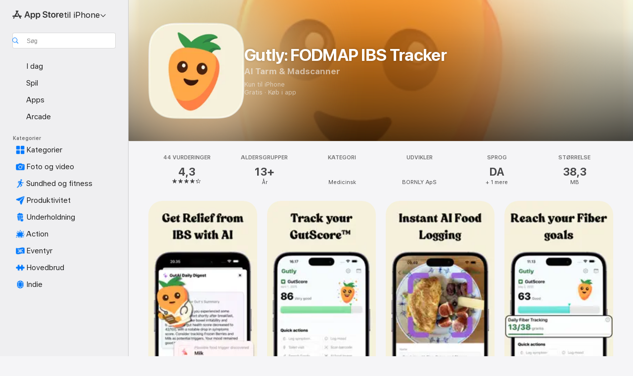

--- FILE ---
content_type: text/html
request_url: https://apps.apple.com/dk/app/gutly-fodmap-ibs-tracker/id1441942351?l=da
body_size: 61029
content:
<!DOCTYPE html>
<html dir="ltr" lang="da">
    <head>
        <meta charset="utf-8" />
        <meta http-equiv="X-UA-Compatible" content="IE=edge" />
        <meta name="viewport" content="width=device-width,initial-scale=1" />
        <meta name="applicable-device" content="pc,mobile" />
        <meta name="referrer" content="strict-origin" />

        <link
            rel="apple-touch-icon"
            sizes="180x180"
            href="/assets/favicon/favicon-180.png"
        />

        <link
            rel="icon"
            type="image/png"
            sizes="32x32"
            href="/assets/favicon/favicon-32.png"
        />

        <link
            rel="icon"
            type="image/png"
            sizes="16x16"
            href="/assets/favicon/favicon-16.png"
        />

        <link
            rel="mask-icon"
            href="/assets/favicon/favicon.svg"
            color="#1d70f2"
        />

        <link rel="manifest" href="/manifest.json" />
        <title>‎Appen Gutly: FODMAP IBS Tracker - App Store</title><!-- HEAD_svelte-h7hqm6_START --><meta name="version" content="2550.11.0-external"><!-- HEAD_svelte-h7hqm6_END --><!-- HEAD_svelte-1frznod_START --><link rel="preconnect" href="//www.apple.com/wss/fonts" crossorigin="anonymous"><link rel="stylesheet" as="style" href="//www.apple.com/wss/fonts?families=SF+Pro,v4%7CSF+Pro+Icons,v1&amp;display=swap" type="text/css" referrerpolicy="strict-origin-when-cross-origin"><!-- HEAD_svelte-1frznod_END --><!-- HEAD_svelte-eg3hvx_START -->    <meta name="description" content="Download Gutly: FODMAP IBS Tracker af BORNLY ApS i App Store. Se skærmbilleder, vurderinger og anmeldelser, brugertips og flere spil som Gutly: FODMAP IBS…">  <link rel="canonical" href="https://apps.apple.com/dk/app/gutly-fodmap-ibs-tracker/id1441942351">        <meta name="apple:title" content="Appen Gutly: FODMAP IBS Tracker - App Store"> <meta name="apple:description" content="Download Gutly: FODMAP IBS Tracker af BORNLY ApS i App Store. Se skærmbilleder, vurderinger og anmeldelser, brugertips og flere spil som Gutly: FODMAP IBS…">   <meta property="og:title" content="Appen Gutly: FODMAP IBS Tracker - App Store"> <meta property="og:description" content="Download Gutly: FODMAP IBS Tracker af BORNLY ApS i App Store. Se skærmbilleder, vurderinger og anmeldelser, brugertips og flere spil som Gutly: FODMAP IBS…"> <meta property="og:site_name" content="App Store"> <meta property="og:url" content="https://apps.apple.com/dk/app/gutly-fodmap-ibs-tracker/id1441942351?l=da"> <meta property="og:image" content="https://is1-ssl.mzstatic.com/image/thumb/PurpleSource221/v4/82/2b/9c/822b9cd0-c1ac-161e-7917-8d71208e55e4/Placeholder.mill/1200x630wa.jpg"> <meta property="og:image:secure_url" content="https://is1-ssl.mzstatic.com/image/thumb/PurpleSource221/v4/82/2b/9c/822b9cd0-c1ac-161e-7917-8d71208e55e4/Placeholder.mill/1200x630wa.jpg"> <meta property="og:image:alt" content="Gutly: FODMAP IBS Tracker i App Store"> <meta property="og:image:width" content="1200"> <meta property="og:image:height" content="630"> <meta property="og:image:type" content="image/jpg">  <meta property="og:locale" content="da">    <meta name="twitter:title" content="Appen Gutly: FODMAP IBS Tracker - App Store"> <meta name="twitter:description" content="Download Gutly: FODMAP IBS Tracker af BORNLY ApS i App Store. Se skærmbilleder, vurderinger og anmeldelser, brugertips og flere spil som Gutly: FODMAP IBS…"> <meta name="twitter:site" content="@AppStore"> <meta name="twitter:image" content="https://is1-ssl.mzstatic.com/image/thumb/PurpleSource221/v4/82/2b/9c/822b9cd0-c1ac-161e-7917-8d71208e55e4/Placeholder.mill/1200x630wa.jpg"> <meta name="twitter:image:alt" content="Gutly: FODMAP IBS Tracker i App Store">    <script id="organization" type="application/ld+json">{"@context":"https://schema.org","@id":"https://apps.apple.com/#organization","@type":"Organization","name":"App Store","url":"https://apps.apple.com","logo":"https://apps.apple.com/assets/app-store.png","sameAs":["https://www.wikidata.org/wiki/Q368215","https://twitter.com/AppStore","https://www.instagram.com/appstore/","https://www.facebook.com/appstore/"],"parentOrganization":{"@type":"Organization","name":"Apple","@id":"https://www.apple.com/#organization","url":"https://www.apple.com/"}}</script>   <!-- HTML_TAG_START -->
                <script id=software-application type="application/ld+json">
                    {"@context":"https://schema.org","@type":"SoftwareApplication","name":"Gutly: FODMAP IBS Tracker","description":"Følg din mave-sundhed og få det bedre – hurtigere – med Gutly.  \nGutly hjælper dig med at håndtere IBS, oppustethed, luft i maven, mavesmerter, finde low FODMAP-mad og opdage mad-triggere med AI drevet af vores nyeste GutAI ™ teknologi.  \nOpdag din GutScore ™ og få følelsen af kontrol tilbage.\n\nGutly er din alt-i-en makker til mave og tarm – lavet til dig, der kæmper med IBS, oppustethed og uforudsigelig fordøjelse.\n\nMed GutAI ™ kan du tracke måltider med fotos eller hurtige noter, logge symptomer og få øjeblikkelige indsigter i, hvordan din mave reagerer på mad, stress, fibre og livsstil. Gutly gør dine daglige logninger til en overskuelig, visuel GutScore ™, så du kan se din udvikling og tage styringen.\n\nHvorfor Gutly?\n\n- GutAI ™ Find mad-triggere:  \nAI viser mønstre mellem det, du spiser, og hvordan du har det, så du kan opdage symptom-triggere og handle på dem.\n\n- AI-drevet måltidstracking:  \nLog måltider på få sekunder ved at tage et foto eller skrive en kort note. Vores AI genkender ingredienser og foreslår automatisk mulige triggere.\n\n- GutScore ™ Din mave, visualiseret:  \nFå en daglig, letforståelig score, der afspejler din mave-sundhed. Følg forbedringer over tid og bliv motiveret, mens du træffer sundere valg.\n\n- Fiber-tracking – Hold balancen:  \nFølg dit daglige fiberindtag og se, hvordan det påvirker din fordøjelse. Bliv klogere på hvilken type og mængde fibre, der fungerer bedst for dig.\n\nVerificerede low-FODMAP og mavevenlige fødevarer:  \nGennemse en omfattende, laboratorietestet database med mave-sikre fødevarer. Se hvad der er trygt at spise, og hvad du bør undgå – baseret på reel forskning.\n\nLogning af symptomer, humør og toiletvaner:  \nHold styr på dine symptomer, stressniveau, humør og toiletbesøg. Gutly forbinder prikkerne, så du kan forstå hele billedet af din mave-sundhed.\n\nPersonlige indsigter:  \nFå daglige tips og korte opsummeringer baseret på det, du logger. GutAI ™ tilpasser sig din unikke maveprofil og giver anbefalinger, der kan hjælpe dig til at få det bedre.\n\nSkabt til travle hverdage:  \nGutly er hurtig, enkel og lavet til virkeligheden. Ingen støj, ingen stress – kun de værktøjer, du har brug for for at få det bedre hver dag.\n\nUanset om du lige er startet på en low-FODMAP-diæt, har prøvet low FODMAP før, arbejder med en diætist eller prøver at forstå din krop på egen hånd, hjælper Gutly dig med at tage kontrollen tilbage og leve med mere ro og tryghed i kroppen.\n\nDownload Gutly i dag, og begynd at få det bedre i din krop.\n\n--------\n\nVilkår for brug: https://bornly.com/terms-of-service/\n\nMedicinsk ansvarsfraskrivelse  \nVI ER IKKE LÆGER OG GIVER IKKE MEDICINSK RÅDGIVNING. Oplysninger i vores app må ikke bruges som erstatning for lægefaglig rådgivning fra professionelle læger. Bornly er ikke ansvarlig for personskade eller andre skader, der direkte eller indirekte kan opstå som følge af brug eller misbrug af Tjenesterne.\n\nHvis du føler dig syg, har smerter eller er bekymret for dit helbred, skal du kontakte din læge eller søge akut hjælp.","image":"https://is1-ssl.mzstatic.com/image/thumb/Purple211/v4/29/ef/92/29ef9272-9391-5be7-49fe-900a278863ce/AppIcon-0-0-1x_U007ephone-0-0-0-1-0-85-220.png/1200x630wa.png","availableOnDevice":"iPhone","operatingSystem":"Kræver iOS 26.0 eller en nyere version. Kompatibel med iPhone, iPad og iPod touch.","offers":{"@type":"Offer","price":0,"priceCurrency":"DKK","category":"free"},"applicationCategory":"Medicinsk","aggregateRating":{"@type":"AggregateRating","ratingValue":4.3,"reviewCount":44},"author":{"@type":"Organization","name":"BORNLY ApS","url":"https://apps.apple.com/dk/developer/bornly-aps/id1441942350?l=da"}}
                </script>
                <!-- HTML_TAG_END -->    <!-- HEAD_svelte-eg3hvx_END -->
      <script type="module" crossorigin src="/assets/index~CmXAGhvsky.js"></script>
      <link rel="stylesheet" crossorigin href="/assets/index~BZJvkGJD8q.css">
      <script type="module">import.meta.url;import("_").catch(()=>1);async function* g(){};window.__vite_is_modern_browser=true;</script>
      <script type="module">!function(){if(window.__vite_is_modern_browser)return;console.warn("vite: loading legacy chunks, syntax error above and the same error below should be ignored");var e=document.getElementById("vite-legacy-polyfill"),n=document.createElement("script");n.src=e.src,n.onload=function(){System.import(document.getElementById('vite-legacy-entry').getAttribute('data-src'))},document.body.appendChild(n)}();</script>
    </head>

    <body>

        <div class="body-container">
               <div class="app-container svelte-sh6d9r" data-testid="app-container"><div class="navigation-container svelte-sh6d9r"><div class="navigation-wrapper svelte-1qmvp5w"><nav data-testid="navigation" class="navigation svelte-13li0vp"><div class="navigation__header svelte-13li0vp"><div slot="logo" class="platform-selector-container svelte-1qmvp5w"><span id="app-store-icon-contianer" class="app-store-icon-container svelte-1qmvp5w" role="img" aria-label="App Store"><svg width="121" height="21" viewBox="0 0 121 21" xmlns="http://www.w3.org/2000/svg" focusable="false"><g fill="currentColor" fill-rule="nonzero" opacity=".9"><path d="M11.417 12.204H8.094l5.8-10.067c.19-.328.25-.683.178-1.065a1.214 1.214 0 0 0-.637-.87c-.357-.21-.717-.25-1.082-.121a1.43 1.43 0 0 0-.811.684l-.575.942-.572-.942a1.46 1.46 0 0 0-.81-.69c-.361-.132-.722-.09-1.084.128-.354.204-.563.495-.628.874-.065.379-.003.732.188 1.06L9.412 4.45l-4.49 7.755H1.434c-.37 0-.7.126-.994.378-.293.253-.44.583-.44.992 0 .404.147.731.44.983.293.252.625.378.994.378h11.979a2.449 2.449 0 0 0-.017-1.242 2.097 2.097 0 0 0-.66-1.06c-.327-.286-.767-.429-1.32-.429Zm9.086 0h-3.477l-3.798-6.559c-.38.28-.65.694-.811 1.244a4.654 4.654 0 0 0-.154 1.755c.058.62.226 1.172.506 1.656l4.798 8.288c.184.327.457.555.818.685.36.13.721.093 1.084-.112.355-.199.569-.489.64-.87.072-.382.013-.74-.179-1.073L18.6 14.935h1.904c.374 0 .707-.126.998-.378.29-.252.436-.58.436-.983 0-.409-.146-.74-.436-.992a1.479 1.479 0 0 0-.998-.378Zm-17.72 3.713-.758 1.3c-.19.334-.251.69-.184 1.069.068.378.276.67.625.875.368.21.732.249 1.094.116a1.51 1.51 0 0 0 .818-.689l1.106-1.881c-.088-.159-.257-.325-.506-.498a2.474 2.474 0 0 0-.937-.374c-.376-.075-.795-.048-1.257.082ZM28.145 16.906h2.768l1.251-3.825h5.506l1.251 3.825h2.78L36.408 2.109h-2.973l-5.291 14.797Zm6.747-12.162h.061l2.05 6.296h-4.172l2.06-6.296ZM43.013 20.494h2.553V15.07h.051c.615 1.272 1.856 2.05 3.404 2.05 2.728 0 4.471-2.152 4.471-5.639v-.01c0-3.507-1.743-5.66-4.501-5.66-1.559 0-2.748.8-3.374 2.102h-.051V6.036h-2.553v14.458Zm5.219-5.526c-1.58 0-2.687-1.364-2.687-3.487v-.01c0-2.133 1.108-3.507 2.687-3.507 1.63 0 2.656 1.333 2.656 3.507v.01c0 2.143-1.026 3.487-2.656 3.487ZM55.133 20.494h2.553V15.07h.051c.616 1.272 1.856 2.05 3.405 2.05 2.727 0 4.47-2.152 4.47-5.639v-.01c0-3.507-1.743-5.66-4.501-5.66-1.559 0-2.748.8-3.374 2.102h-.051V6.036h-2.553v14.458Zm5.219-5.526c-1.58 0-2.687-1.364-2.687-3.487v-.01c0-2.133 1.108-3.507 2.687-3.507 1.63 0 2.656 1.333 2.656 3.507v.01c0 2.143-1.026 3.487-2.656 3.487ZM76.912 17.162c3.61 0 5.783-1.754 5.783-4.512v-.01c0-2.307-1.343-3.558-4.42-4.194l-1.599-.328c-1.784-.37-2.594-.984-2.594-2.03v-.01c0-1.18 1.077-1.99 2.81-2 1.66 0 2.799.769 2.973 2.06l.02.124h2.533l-.01-.174c-.154-2.533-2.266-4.235-5.496-4.235-3.189 0-5.476 1.763-5.486 4.368v.01c0 2.205 1.436 3.558 4.348 4.163l1.59.328c1.906.4 2.676.995 2.676 2.102v.01c0 1.272-1.17 2.103-3.036 2.103-1.856 0-3.158-.79-3.353-2.061l-.02-.123h-2.533l.01.154c.175 2.655 2.41 4.255 5.804 4.255ZM88.458 17.12c.513 0 .964-.05 1.261-.091V15.11c-.174.01-.369.041-.615.041-.933 0-1.405-.338-1.405-1.405V8.005h2.02V6.036H87.7V3.278h-2.594v2.758h-1.538v1.97h1.538v5.957c0 2.235 1.077 3.158 3.353 3.158ZM96.271 17.12c3.19 0 5.26-2.122 5.26-5.649v-.02c0-3.507-2.101-5.64-5.27-5.64-3.158 0-5.25 2.153-5.25 5.64v.02c0 3.517 2.061 5.65 5.26 5.65Zm.01-2.06c-1.63 0-2.665-1.302-2.665-3.589v-.02c0-2.256 1.056-3.569 2.645-3.569 1.62 0 2.666 1.302 2.666 3.568v.021c0 2.276-1.035 3.589-2.645 3.589ZM103.172 16.906h2.554v-6.307c0-1.61.871-2.522 2.317-2.522.43 0 .82.061 1.036.143V5.913a3.326 3.326 0 0 0-.81-.102c-1.251 0-2.154.79-2.492 2.102h-.051V6.036h-2.554v10.87ZM115.17 17.12c2.84 0 4.44-1.68 4.778-3.352l.03-.113h-2.389l-.02.072c-.246.728-1.077 1.405-2.348 1.405-1.661 0-2.707-1.128-2.748-3.036h7.608v-.82c0-3.281-1.928-5.465-5.035-5.465s-5.106 2.256-5.106 5.68v.01c0 3.456 1.969 5.62 5.23 5.62Zm-.093-9.31c1.354 0 2.338.862 2.523 2.584h-5.097c.205-1.671 1.22-2.584 2.574-2.584Z" style="mix-blend-mode:normal" transform="translate(.086 .095)"></path></g></svg></span> <nav class="svelte-1hs3qpl"> <button class="menu-trigger svelte-bmr6en" aria-controls="639bc5f2-206f-4007-9cea-dc39dd9a2dcf" aria-haspopup="menu" aria-expanded="false"><span class="platform-selector-text svelte-1hs3qpl" id="platform-selector-text" aria-labelledby="app-store-icon-contianer platform-selector-text" aria-haspopup="menu">til iPhone    <svg xmlns="http://www.w3.org/2000/svg" viewBox="0 0 109.73 100" style="overflow:visible" aria-hidden="false"><path fill="none" d="M0-15h109.73v120H0z"></path><path d="M54.884 70.758c1.234 0 2.435-.477 3.286-1.431l37.78-38.673c.818-.829 1.316-1.885 1.316-3.139 0-2.538-1.907-4.496-4.444-4.496-1.192 0-2.383.528-3.202 1.295L52.251 62.483h5.225l-37.38-38.169c-.808-.767-1.907-1.295-3.139-1.295-2.549 0-4.496 1.958-4.496 4.496 0 1.254.508 2.32 1.326 3.15l37.822 38.673c.891.953 1.99 1.42 3.275 1.42Z"></path></svg></span></button> <ul id="639bc5f2-206f-4007-9cea-dc39dd9a2dcf" hidden tabindex="-1" class="menu-popover focus-visible svelte-bmr6en"><li class="menu-item svelte-bmr6en" role="presentation"><a href="https://apps.apple.com/dk/iphone/today?l=da" data-test-id="internal-link"><span class="platform-selector svelte-rn3aot is-active"><div class="icon-container svelte-rn3aot">      <svg viewBox="0 0 62.771 103.335" aria-hidden="false"><path d="M13.275 103.335h36.169c7.963 0 13.326-5.053 13.326-12.665V12.665C62.771 5.053 57.407 0 49.444 0H13.275C5.301 0 0 5.053 0 12.665V90.67c0 7.612 5.301 12.665 13.275 12.665Zm1.005-7.842c-4.09 0-6.427-2.183-6.427-6.116V13.959c0-3.933 2.338-6.106 6.427-6.106h6.27c.766 0 1.181.405 1.181 1.173v1.109c.001 2.002 1.35 3.413 3.352 3.413h12.605c2.054 0 3.34-1.411 3.34-3.413v-1.11c0-.766.415-1.171 1.183-1.171h6.228c4.141-.001 6.427 2.172 6.427 6.106v75.417c0 3.933-2.286 6.116-6.427 6.116Zm6.775-3.581h20.712c1.296 0 2.27-.924 2.27-2.282s-.973-2.27-2.269-2.27H21.055c-1.358 0-2.27.912-2.27 2.27s.912 2.282 2.27 2.282Z" fill="currentColor"></path></svg></div> <span class="platform-title svelte-rn3aot" aria-label="App Store til iPhone">iPhone</span> </span></a>  </li><li class="menu-item svelte-bmr6en" role="presentation"><a href="https://apps.apple.com/dk/ipad/today?l=da" data-test-id="internal-link"><span class="platform-selector svelte-rn3aot"><div class="icon-container svelte-rn3aot">      <svg viewBox="0 0 115.09 89.912" aria-hidden="false"><path d="M15.318 89.912h84.454c10.232 0 15.318-5.107 15.318-15.163V15.163C115.09 5.107 110.004 0 99.772 0H15.318C5.138 0 0 5.086 0 15.163v59.586c0 10.077 5.138 15.163 15.318 15.163Zm.125-7.905c-4.877 0-7.59-2.558-7.59-7.641v-58.82c0-5.032 2.713-7.64 7.59-7.64h84.204c4.834-.001 7.59 2.607 7.59 7.639v58.821c-.001 5.083-2.757 7.64-7.591 7.64Zm23.253-3.739h37.75c1.305 0 2.228-.86 2.228-2.218.001-1.41-.922-2.28-2.229-2.28H38.696c-1.306-.002-2.28.868-2.28 2.278-.001 1.36.974 2.222 2.279 2.222Z" fill="currentColor"></path></svg></div> <span class="platform-title svelte-rn3aot" aria-label="App Store til iPad">iPad</span> </span></a>  </li><li class="menu-item svelte-bmr6en" role="presentation"><a href="https://apps.apple.com/dk/mac/discover?l=da" data-test-id="internal-link"><span class="platform-selector svelte-rn3aot"><div class="icon-container svelte-rn3aot">      <svg viewBox="0 0 140.769 79.424" aria-hidden="false"><path d="M0 73.887c0 3.049 2.478 5.537 5.475 5.537h129.82c3.038 0 5.475-2.488 5.475-5.537 0-3.09-2.437-5.578-5.475-5.578H124.59v-57.96C124.59 3.52 120.956 0 114.136 0H26.633c-6.457 0-10.452 3.52-10.452 10.35v57.958H5.475C2.478 68.309 0 70.797 0 73.887Zm24.086-5.578V12.585c0-3.161 1.529-4.742 4.7-4.742h83.198c3.171 0 4.751 1.58 4.751 4.742V68.31ZM55.65 7.843h1.244c.728 0 1.143.363 1.143 1.183v.591c0 2.003 1.286 3.413 3.392 3.413h18.036c1.992 0 3.289-1.41 3.289-3.413v-.591c0-.82.415-1.183 1.183-1.183h1.246v-4.02H55.649Z" fill="currentColor"></path></svg></div> <span class="platform-title svelte-rn3aot" aria-label="App Store til Mac">Mac</span> </span></a>  </li><li class="menu-item svelte-bmr6en" role="presentation"><a href="https://apps.apple.com/dk/watch/apps-and-games?l=da" data-test-id="internal-link"><span class="platform-selector svelte-rn3aot"><div class="icon-container svelte-rn3aot">      <svg viewBox="0 0 70.762 104.469" aria-hidden="false"><path d="M0 71.965c0 7.57 2.937 13.122 8.492 16.165 2.698 1.442 4.232 3.256 5.26 6.483l1.518 5.26c.934 3.123 3.102 4.597 6.39 4.597h22.554c3.403-.001 5.416-1.423 6.391-4.596l1.58-5.261c.965-3.227 2.552-5.04 5.198-6.483 5.555-3.043 8.492-8.595 8.492-16.165V32.503c0-7.569-2.937-13.122-8.492-16.163-2.646-1.444-4.233-3.257-5.198-6.484l-1.58-5.261C49.733 1.525 47.565 0 44.215 0H21.66c-3.288 0-5.456 1.473-6.39 4.595l-1.518 5.26c-.976 3.177-2.51 5.094-5.26 6.485C2.989 19.226 0 24.83 0 32.503Zm64.824-23.17h1.767c2.499-.001 4.171-1.745 4.171-4.474v-6.626c0-2.78-1.67-4.524-4.171-4.524h-1.767ZM7.129 70.92V33.56c0-7.297 4.261-11.673 11.351-11.673h28.925c7.141 0 11.34 4.376 11.34 11.673v37.36c.001 7.285-4.198 11.66-11.339 11.66H18.48c-7.09.001-11.35-4.374-11.35-11.66Z" fill="currentColor"></path></svg></div> <span class="platform-title svelte-rn3aot" aria-label="App Store til Watch">Watch</span> </span></a>  </li><li class="menu-item svelte-bmr6en" role="presentation"><a href="https://apps.apple.com/dk/tv/discover?l=da" data-test-id="internal-link"><span class="platform-selector svelte-rn3aot"><div class="icon-container svelte-rn3aot">      <svg viewBox="0 0 122.045 97.575" aria-hidden="false"><path d="M12.523 81.04h97c8.227 0 12.521-4.307 12.521-12.524V12.575C122.045 4.305 117.75 0 109.522 0h-97C4.296 0 0 4.306 0 12.575v55.942c0 8.217 4.295 12.522 12.523 12.522ZM36.49 97.574h49.065a3.93 3.93 0 0 0 3.937-3.914c0-2.249-1.74-3.979-3.937-3.979H36.49c-2.197-.001-3.937 1.729-3.937 3.978a3.93 3.93 0 0 0 3.937 3.916ZM12.658 73.186c-3.172 0-4.805-1.622-4.805-4.794V12.699c0-3.224 1.633-4.845 4.805-4.845h96.73c3.17 0 4.802 1.621 4.802 4.845v55.693c.001 3.172-1.63 4.794-4.803 4.794Z" fill="currentColor"></path></svg></div> <span class="platform-title svelte-rn3aot" aria-label="App Store til TV">TV</span> </span></a>  </li> </ul></nav></div> <div class="search-input-container svelte-1qmvp5w"><div class="search-input-wrapper svelte-f3zl7m"><div data-testid="amp-search-input" aria-controls="search-suggestions" aria-expanded="false" aria-haspopup="listbox" aria-owns="search-suggestions" class="search-input-container svelte-rg26q6" tabindex="-1" role=""><div class="flex-container svelte-rg26q6"><form id="search-input-form" class="svelte-rg26q6"><svg height="16" width="16" viewBox="0 0 16 16" class="search-svg" aria-hidden="true"><path d="M11.87 10.835c.018.015.035.03.051.047l3.864 3.863a.735.735 0 1 1-1.04 1.04l-3.863-3.864a.744.744 0 0 1-.047-.051 6.667 6.667 0 1 1 1.035-1.035zM6.667 12a5.333 5.333 0 1 0 0-10.667 5.333 5.333 0 0 0 0 10.667z"></path></svg> <input value="" aria-autocomplete="list" aria-multiline="false" aria-controls="search-suggestions" aria-label="Search" placeholder="Søg" spellcheck="false" autocomplete="off" autocorrect="off" autocapitalize="off" type="text" inputmode="search" class="search-input__text-field svelte-rg26q6" data-testid="search-input__text-field"></form> </div> <div data-testid="search-scope-bar"></div>   </div> </div></div> </div> <div data-testid="navigation-content" class="navigation__content svelte-13li0vp" id="navigation" aria-hidden="false"><div class="navigation__scrollable-container svelte-13li0vp"><div data-testid="navigation-items-primary" class="navigation-items navigation-items--primary svelte-ng61m8"> <ul class="navigation-items__list svelte-ng61m8">  <li class="navigation-item navigation-item__LandingPage_iphone/today_Intent svelte-1a5yt87" aria-selected="false" data-testid="navigation-item"> <a href="https://apps.apple.com/dk/iphone/today?l=da" class="navigation-item__link svelte-1a5yt87" role="button" data-testid="https://apps.apple.com/dk/iphone/today?l=da" aria-pressed="false"><div class="navigation-item__content svelte-zhx7t9"> <span class="navigation-item__icon svelte-zhx7t9"> <svg xmlns="http://www.w3.org/2000/svg" viewBox="0 0 107.046 120" aria-hidden="true"><path d="M34.77 32.741h39.37c1.72 0 3.005-1.337 3.005-3.058 0-1.658-1.285-2.943-3.005-2.943H34.77c-1.783 0-3.109 1.285-3.109 2.943 0 1.721 1.326 3.058 3.109 3.058zm0 14.16h23.071c1.731 0 3.057-1.337 3.057-3.047 0-1.669-1.326-2.943-3.057-2.943H34.77c-1.783 0-3.109 1.274-3.109 2.943 0 1.71 1.326 3.047 3.109 3.047zm.769 48.307h36.02c4.299 0 6.521-2.212 6.521-6.511V61.581c0-4.299-2.222-6.51-6.521-6.51h-36.02c-4.144 0-6.573 2.211-6.573 6.51v27.116c0 4.299 2.429 6.511 6.573 6.511zm-23.078 1.796c0 10.232 5.034 15.318 15.111 15.318h51.851c10.087 0 15.163-5.086 15.163-15.318v-74.03c0-10.18-5.076-15.317-15.163-15.317H27.572c-10.077 0-15.111 5.137-15.111 15.317zm7.853-.124V23.099c0-4.876 2.61-7.589 7.693-7.589H79.04c5.031 0 7.651 2.713 7.651 7.589V96.88c0 4.876-2.62 7.589-7.651 7.589H28.007c-5.083 0-7.693-2.713-7.693-7.589z"></path></svg> </span> <span class="navigation-item__label svelte-zhx7t9"> I dag </span> </div></a>  </li>  <li class="navigation-item navigation-item__LandingPage_iphone/games_Intent svelte-1a5yt87" aria-selected="false" data-testid="navigation-item"> <a href="https://apps.apple.com/dk/iphone/games?l=da" class="navigation-item__link svelte-1a5yt87" role="button" data-testid="https://apps.apple.com/dk/iphone/games?l=da" aria-pressed="false"><div class="navigation-item__content svelte-zhx7t9"> <span class="navigation-item__icon svelte-zhx7t9"> <svg xmlns="http://www.w3.org/2000/svg" viewBox="0 0 20.904 20.654" aria-hidden="true"><path d="M8.118 20.508c1.026-.225 2.842-.86 3.74-1.553 1.3-1.006 1.924-2.11 1.827-3.896l-.03-.899c.83-.566 1.631-1.26 2.403-2.05 2.715-2.784 4.482-7.208 4.482-11.065C20.54.459 20.071 0 19.485 0c-3.847 0-8.271 1.768-11.054 4.473-.82.81-1.504 1.591-2.06 2.412l-.89-.03c-1.718-.078-2.86.46-3.896 1.817-.693.918-1.338 2.715-1.562 3.75-.147.713.449 1.035.976.898 1.152-.224 2.393-.722 3.399-.644v.634c-.02.45.039.733.38 1.085l1.368 1.357c.36.351.634.42 1.084.4l.625-.02c.107 1.036-.372 2.247-.635 3.4-.186.663.283 1.113.898.976ZM13.89 8.71a2.065 2.065 0 0 1-2.07-2.07c0-1.153.917-2.08 2.07-2.08a2.076 2.076 0 1 1 0 4.15ZM2.59 19.1l1.651-.048c.537-.01.967-.176 1.319-.528.44-.44.556-1.064.478-1.494-.058-.351-.41-.449-.566-.166-.069.098-.127.196-.244.303-.245.254-.43.313-.743.332l-.966.059a.265.265 0 0 1-.274-.264l.059-.977c.02-.322.088-.508.332-.732a1.53 1.53 0 0 1 .312-.244c.274-.127.176-.527-.166-.576a1.78 1.78 0 0 0-1.494.488c-.361.371-.527.781-.537 1.309l-.049 1.65c-.02.547.352.908.889.889Z" fill="currentColor"></path></svg> </span> <span class="navigation-item__label svelte-zhx7t9"> Spil </span> </div></a>  </li>  <li class="navigation-item navigation-item__LandingPage_iphone/apps_Intent svelte-1a5yt87" aria-selected="false" data-testid="navigation-item"> <a href="https://apps.apple.com/dk/iphone/apps?l=da" class="navigation-item__link svelte-1a5yt87" role="button" data-testid="https://apps.apple.com/dk/iphone/apps?l=da" aria-pressed="false"><div class="navigation-item__content svelte-zhx7t9"> <span class="navigation-item__icon svelte-zhx7t9"> <svg xmlns="http://www.w3.org/2000/svg" viewBox="0 0 24.805 23.486" aria-hidden="true"><g fill="currentColor"><path d="m2.48 15.137 6.036 2.754c1.445.664 2.578.976 3.7.976 1.134 0 2.266-.312 3.712-.976l6.035-2.754c.044-.02.087-.04.127-.063.458.395.625.835.625 1.293 0 .674-.352 1.299-1.475 1.807l-6.025 2.754c-1.26.576-2.158.82-2.998.82-.83 0-1.729-.244-2.988-.82l-6.026-2.754C2.08 17.666 1.73 17.04 1.73 16.367c0-.459.163-.9.622-1.294Z"></path><path d="m2.48 10.479 6.036 2.763c1.445.654 2.578.977 3.7.977 1.134 0 2.266-.322 3.712-.977l6.035-2.764c.036-.016.07-.032.103-.05.476.397.649.844.649 1.31 0 .674-.352 1.3-1.475 1.817l-6.025 2.744c-1.26.576-2.158.82-2.998.82-.83 0-1.729-.244-2.988-.82l-6.026-2.744c-1.123-.518-1.474-1.143-1.474-1.817 0-.466.168-.914.646-1.311Z"></path><path d="M12.217 12.49c.84 0 1.738-.244 2.998-.82l6.025-2.754c1.123-.508 1.475-1.133 1.475-1.807 0-.683-.361-1.308-1.475-1.816l-6.045-2.744c-1.23-.557-2.129-.82-2.978-.82-.84 0-1.739.263-2.979.82L3.203 5.293C2.08 5.801 1.73 6.426 1.73 7.109c0 .674.351 1.3 1.474 1.807L9.23 11.67c1.26.576 2.158.82 2.988.82Z"></path></g></svg> </span> <span class="navigation-item__label svelte-zhx7t9"> Apps </span> </div></a>  </li>  <li class="navigation-item navigation-item__LandingPage_iphone/arcade_Intent svelte-1a5yt87" aria-selected="false" data-testid="navigation-item"> <a href="https://apps.apple.com/dk/iphone/arcade?l=da" class="navigation-item__link svelte-1a5yt87" role="button" data-testid="https://apps.apple.com/dk/iphone/arcade?l=da" aria-pressed="false"><div class="navigation-item__content svelte-zhx7t9"> <span class="navigation-item__icon svelte-zhx7t9"> <svg xmlns="http://www.w3.org/2000/svg" viewBox="0 0 23.623 21.396" aria-hidden="true"><path d="M11.63 21.396a7.621 7.621 0 0 0 3.282-.712l6.777-3.047c1.055-.479 1.573-.87 1.573-1.7v-.742c0-.322-.342-.39-.528-.302l-7.275 3.3a9.272 9.272 0 0 1-3.818.82c-1.309 0-2.373-.175-3.819-.84l-7.285-3.3c-.185-.088-.537 0-.537.322v.742c0 .83.518 1.221 1.582 1.7l6.768 3.047c.918.41 1.923.712 3.28.712Zm.01-3.72a7.972 7.972 0 0 0 3.301-.703l6.895-3.135c.596-.273 1.426-.732 1.426-1.416 0-.684-.84-1.143-1.446-1.416L14.941 7.87a7.873 7.873 0 0 0-2.45-.654v5.43c0 .283-.333.546-.85.546-.508 0-.84-.263-.84-.546v-5.43c-.899.097-1.7.322-2.451.654l-7.305 3.34c-.703.312-1.016.752-1.016 1.21 0 .46.313.9.996 1.212l7.325 3.34a7.832 7.832 0 0 0 3.29.703Zm-7.09-4.287c-.859 0-1.552-.42-1.552-.957 0-.528.693-.948 1.553-.948s1.543.42 1.543.948c0 .537-.684.957-1.543.957Zm7.09-6.973a3.193 3.193 0 0 1-3.193-3.184C8.447 1.475 9.883.06 11.641.06a3.168 3.168 0 0 1 3.174 3.173 3.176 3.176 0 0 1-3.174 3.184Z" fill="currentColor"></path></svg> </span> <span class="navigation-item__label svelte-zhx7t9"> Arcade </span> </div></a>  </li></ul> </div>   <div slot="after-navigation-items" class="platform-selector-inline svelte-1qmvp5w"><h3 class="svelte-1qmvp5w">Platform</h3> <ul class="svelte-1qmvp5w">  <li><a href="https://apps.apple.com/dk/iphone/today?l=da" data-test-id="internal-link"><span class="platform svelte-1qmvp5w is-active"><div class="icon-container svelte-1qmvp5w" aria-hidden="true">      <svg viewBox="0 0 62.771 103.335" aria-hidden="false"><path d="M13.275 103.335h36.169c7.963 0 13.326-5.053 13.326-12.665V12.665C62.771 5.053 57.407 0 49.444 0H13.275C5.301 0 0 5.053 0 12.665V90.67c0 7.612 5.301 12.665 13.275 12.665Zm1.005-7.842c-4.09 0-6.427-2.183-6.427-6.116V13.959c0-3.933 2.338-6.106 6.427-6.106h6.27c.766 0 1.181.405 1.181 1.173v1.109c.001 2.002 1.35 3.413 3.352 3.413h12.605c2.054 0 3.34-1.411 3.34-3.413v-1.11c0-.766.415-1.171 1.183-1.171h6.228c4.141-.001 6.427 2.172 6.427 6.106v75.417c0 3.933-2.286 6.116-6.427 6.116Zm6.775-3.581h20.712c1.296 0 2.27-.924 2.27-2.282s-.973-2.27-2.269-2.27H21.055c-1.358 0-2.27.912-2.27 2.27s.912 2.282 2.27 2.282Z" fill="currentColor"></path></svg> </div> <span class="platform-title svelte-1qmvp5w">iPhone</span> </span> </a> </li>  <li><a href="https://apps.apple.com/dk/ipad/today?l=da" data-test-id="internal-link"><span class="platform svelte-1qmvp5w"><div class="icon-container svelte-1qmvp5w" aria-hidden="true">      <svg viewBox="0 0 115.09 89.912" aria-hidden="false"><path d="M15.318 89.912h84.454c10.232 0 15.318-5.107 15.318-15.163V15.163C115.09 5.107 110.004 0 99.772 0H15.318C5.138 0 0 5.086 0 15.163v59.586c0 10.077 5.138 15.163 15.318 15.163Zm.125-7.905c-4.877 0-7.59-2.558-7.59-7.641v-58.82c0-5.032 2.713-7.64 7.59-7.64h84.204c4.834-.001 7.59 2.607 7.59 7.639v58.821c-.001 5.083-2.757 7.64-7.591 7.64Zm23.253-3.739h37.75c1.305 0 2.228-.86 2.228-2.218.001-1.41-.922-2.28-2.229-2.28H38.696c-1.306-.002-2.28.868-2.28 2.278-.001 1.36.974 2.222 2.279 2.222Z" fill="currentColor"></path></svg> </div> <span class="platform-title svelte-1qmvp5w">iPad</span> </span> </a> </li>  <li><a href="https://apps.apple.com/dk/mac/discover?l=da" data-test-id="internal-link"><span class="platform svelte-1qmvp5w"><div class="icon-container svelte-1qmvp5w" aria-hidden="true">      <svg viewBox="0 0 140.769 79.424" aria-hidden="false"><path d="M0 73.887c0 3.049 2.478 5.537 5.475 5.537h129.82c3.038 0 5.475-2.488 5.475-5.537 0-3.09-2.437-5.578-5.475-5.578H124.59v-57.96C124.59 3.52 120.956 0 114.136 0H26.633c-6.457 0-10.452 3.52-10.452 10.35v57.958H5.475C2.478 68.309 0 70.797 0 73.887Zm24.086-5.578V12.585c0-3.161 1.529-4.742 4.7-4.742h83.198c3.171 0 4.751 1.58 4.751 4.742V68.31ZM55.65 7.843h1.244c.728 0 1.143.363 1.143 1.183v.591c0 2.003 1.286 3.413 3.392 3.413h18.036c1.992 0 3.289-1.41 3.289-3.413v-.591c0-.82.415-1.183 1.183-1.183h1.246v-4.02H55.649Z" fill="currentColor"></path></svg> </div> <span class="platform-title svelte-1qmvp5w">Mac</span> </span> </a> </li>  <li><a href="https://apps.apple.com/dk/watch/apps-and-games?l=da" data-test-id="internal-link"><span class="platform svelte-1qmvp5w"><div class="icon-container svelte-1qmvp5w" aria-hidden="true">      <svg viewBox="0 0 70.762 104.469" aria-hidden="false"><path d="M0 71.965c0 7.57 2.937 13.122 8.492 16.165 2.698 1.442 4.232 3.256 5.26 6.483l1.518 5.26c.934 3.123 3.102 4.597 6.39 4.597h22.554c3.403-.001 5.416-1.423 6.391-4.596l1.58-5.261c.965-3.227 2.552-5.04 5.198-6.483 5.555-3.043 8.492-8.595 8.492-16.165V32.503c0-7.569-2.937-13.122-8.492-16.163-2.646-1.444-4.233-3.257-5.198-6.484l-1.58-5.261C49.733 1.525 47.565 0 44.215 0H21.66c-3.288 0-5.456 1.473-6.39 4.595l-1.518 5.26c-.976 3.177-2.51 5.094-5.26 6.485C2.989 19.226 0 24.83 0 32.503Zm64.824-23.17h1.767c2.499-.001 4.171-1.745 4.171-4.474v-6.626c0-2.78-1.67-4.524-4.171-4.524h-1.767ZM7.129 70.92V33.56c0-7.297 4.261-11.673 11.351-11.673h28.925c7.141 0 11.34 4.376 11.34 11.673v37.36c.001 7.285-4.198 11.66-11.339 11.66H18.48c-7.09.001-11.35-4.374-11.35-11.66Z" fill="currentColor"></path></svg> </div> <span class="platform-title svelte-1qmvp5w">Watch</span> </span> </a> </li>  <li><a href="https://apps.apple.com/dk/tv/discover?l=da" data-test-id="internal-link"><span class="platform svelte-1qmvp5w"><div class="icon-container svelte-1qmvp5w" aria-hidden="true">      <svg viewBox="0 0 122.045 97.575" aria-hidden="false"><path d="M12.523 81.04h97c8.227 0 12.521-4.307 12.521-12.524V12.575C122.045 4.305 117.75 0 109.522 0h-97C4.296 0 0 4.306 0 12.575v55.942c0 8.217 4.295 12.522 12.523 12.522ZM36.49 97.574h49.065a3.93 3.93 0 0 0 3.937-3.914c0-2.249-1.74-3.979-3.937-3.979H36.49c-2.197-.001-3.937 1.729-3.937 3.978a3.93 3.93 0 0 0 3.937 3.916ZM12.658 73.186c-3.172 0-4.805-1.622-4.805-4.794V12.699c0-3.224 1.633-4.845 4.805-4.845h96.73c3.17 0 4.802 1.621 4.802 4.845v55.693c.001 3.172-1.63 4.794-4.803 4.794Z" fill="currentColor"></path></svg> </div> <span class="platform-title svelte-1qmvp5w">TV</span> </span> </a> </li></ul></div></div> <div class="navigation__native-cta"></div></div> </nav> </div></div> <div style="display: flex; position: relative; flex-direction: column; min-height: 100vh; "><main class="page-container svelte-sh6d9r">   <dialog data-testid="dialog" class="svelte-1a4zf5b" id="" aria-hidden="true"><div class="modal-content svelte-1lx4bs1"></div> </dialog> <div class="default-page-container svelte-yudjcw" data-testid="default-page-container">    <section data-test-id="shelf-wrapper" class="shelf svelte-1svznay"> <div class="container svelte-1bm25t" style="--background-color: rgb(254,253,237); --background-image: url(https://is1-ssl.mzstatic.com/image/thumb/PurpleSource221/v4/82/2b/9c/822b9cd0-c1ac-161e-7917-8d71208e55e4/Placeholder.mill/400x400bb.webp);"><div class="rotate svelte-1bm25t"></div> <div class="blur svelte-1bm25t"></div> <div class="content-container svelte-1bm25t"><div class="app-icon-contianer svelte-1bm25t without-border" aria-hidden="true"><div class="app-icon svelte-166xw8t     rounded-rect-prerendered" style=""><div data-testid="artwork-component" class="artwork-component artwork-component--aspect-ratio artwork-component--orientation-square svelte-uduhys    artwork-component--fullwidth    artwork-component--has-borders artwork-component--no-anchor" style="
            --artwork-bg-color: rgb(254,253,237);
            --aspect-ratio: 1;
            --placeholder-bg-color: rgb(254,253,237);
       ">   <picture class="svelte-uduhys"><source sizes="200px" srcset="https://is1-ssl.mzstatic.com/image/thumb/PurpleSource221/v4/82/2b/9c/822b9cd0-c1ac-161e-7917-8d71208e55e4/Placeholder.mill/200x200bb-75.webp 200w,https://is1-ssl.mzstatic.com/image/thumb/PurpleSource221/v4/82/2b/9c/822b9cd0-c1ac-161e-7917-8d71208e55e4/Placeholder.mill/400x400bb-75.webp 400w" type="image/webp"> <source sizes="200px" srcset="https://is1-ssl.mzstatic.com/image/thumb/PurpleSource221/v4/82/2b/9c/822b9cd0-c1ac-161e-7917-8d71208e55e4/Placeholder.mill/200x200bb-75.jpg 200w,https://is1-ssl.mzstatic.com/image/thumb/PurpleSource221/v4/82/2b/9c/822b9cd0-c1ac-161e-7917-8d71208e55e4/Placeholder.mill/400x400bb-75.jpg 400w" type="image/jpeg"> <img alt="" class="artwork-component__contents artwork-component__image svelte-uduhys" loading="lazy" src="/assets/artwork/1x1.gif" role="presentation" decoding="async" width="200" height="200" fetchpriority="auto" style="opacity: 1;"></picture> </div> </div> <div class="glow svelte-1bm25t"><div class="app-icon svelte-166xw8t     rounded-rect-prerendered" style=""><div data-testid="artwork-component" class="artwork-component artwork-component--aspect-ratio artwork-component--orientation-square svelte-uduhys    artwork-component--fullwidth    artwork-component--has-borders artwork-component--no-anchor" style="
            --artwork-bg-color: rgb(254,253,237);
            --aspect-ratio: 1;
            --placeholder-bg-color: rgb(254,253,237);
       ">   <picture class="svelte-uduhys"><source sizes="200px" srcset="https://is1-ssl.mzstatic.com/image/thumb/PurpleSource221/v4/82/2b/9c/822b9cd0-c1ac-161e-7917-8d71208e55e4/Placeholder.mill/200x200bb-75.webp 200w,https://is1-ssl.mzstatic.com/image/thumb/PurpleSource221/v4/82/2b/9c/822b9cd0-c1ac-161e-7917-8d71208e55e4/Placeholder.mill/400x400bb-75.webp 400w" type="image/webp"> <source sizes="200px" srcset="https://is1-ssl.mzstatic.com/image/thumb/PurpleSource221/v4/82/2b/9c/822b9cd0-c1ac-161e-7917-8d71208e55e4/Placeholder.mill/200x200bb-75.jpg 200w,https://is1-ssl.mzstatic.com/image/thumb/PurpleSource221/v4/82/2b/9c/822b9cd0-c1ac-161e-7917-8d71208e55e4/Placeholder.mill/400x400bb-75.jpg 400w" type="image/jpeg"> <img alt="" class="artwork-component__contents artwork-component__image svelte-uduhys" loading="lazy" src="/assets/artwork/1x1.gif" role="presentation" decoding="async" width="200" height="200" fetchpriority="auto" style="opacity: 1;"></picture> </div> </div></div></div> <section class="svelte-1bm25t"> <h1 class="svelte-1bm25t">Gutly: FODMAP IBS Tracker</h1> <h2 class="subtitle svelte-1bm25t">AI Tarm &amp; Madscanner</h2> <p class="attributes svelte-1bm25t">Kun til iPhone</p> <p class="attributes svelte-1bm25t">Gratis · Køb i app</p> <div class="buttons-container svelte-1bm25t">  <button aria-label="Del" class="svelte-1hg02ca  with-label">   <svg viewBox="0 0 86.639 110.16" aria-hidden="true"><path d="M15.318 110.16H71.32c10.233 0 15.32-5.107 15.32-15.163v-48.65c0-10.067-5.087-15.165-15.319-15.165H57.736v7.896h13.46c4.784 0 7.591 2.62 7.591 7.652v47.884c-.001 5.083-2.808 7.64-7.591 7.64H15.444c-4.878.001-7.591-2.556-7.591-7.639V46.73c0-5.032 2.713-7.652 7.59-7.652h13.481v-7.895H15.318C5.138 31.183 0 36.26 0 46.346v48.651c0 10.077 5.138 15.163 15.318 15.163Z"></path><path d="M43.294 71.932c2.124 0 3.926-1.752 3.926-3.823V18.013l-.32-7.34 3.27 3.489 7.403 7.868a3.662 3.662 0 0 0 2.642 1.16c2.051 0 3.595-1.44 3.595-3.398 0-1.088-.435-1.844-1.202-2.56L46.122 1.306C45.148.332 44.33 0 43.294 0c-.985 0-1.814.332-2.829 1.305L23.97 17.233c-.716.715-1.151 1.471-1.151 2.559 0 1.958 1.481 3.398 3.543 3.398.933 0 1.98-.394 2.684-1.16l7.412-7.868 3.282-3.5-.321 7.351V68.11c0 2.07 1.803 3.822 3.875 3.822Z"></path></svg> Del </button></div></section></div></div> </section>   <section id="informationRibbon" data-test-id="shelf-wrapper" class="shelf svelte-1svznay   margin-top padding-top"> <div class="inforibbon-shelf-wrapper svelte-zc5hwl">  <div class="horizontal-shelf svelte-9mb6lb" data-test-id="horizontal-shelf"><section data-testid="shelf-component" class="shelf-grid shelf-grid--onhover svelte-12rmzef" style="
            --grid-max-content-xsmall: 144px; --grid-column-gap-xsmall: 10px; --grid-row-gap-xsmall: 0px; --grid-small: 5; --grid-column-gap-small: 20px; --grid-row-gap-small: 0px; --grid-medium: 6; --grid-column-gap-medium: 0px; --grid-row-gap-medium: 0px; --grid-large: 8; --grid-column-gap-large: 0px; --grid-row-gap-large: 0px; --grid-xlarge: 8; --grid-column-gap-xlarge: 0px; --grid-row-gap-xlarge: 0px;
            --grid-type: ProductBadge;
            --grid-rows: 1;
            --standard-lockup-shadow-offset: 15px;
            
        "> <div class="shelf-grid__body svelte-12rmzef" data-testid="shelf-body">   <button disabled aria-label="Forrige side" type="button" class="shelf-grid-nav__arrow shelf-grid-nav__arrow--left svelte-1xmivhv" data-testid="shelf-button-left" style="--offset: 0px;"><svg viewBox="0 0 9 31" xmlns="http://www.w3.org/2000/svg"><path d="M5.275 29.46a1.61 1.61 0 0 0 1.456 1.077c1.018 0 1.772-.737 1.772-1.737 0-.526-.277-1.186-.449-1.62l-4.68-11.912L8.05 3.363c.172-.442.45-1.116.45-1.625A1.702 1.702 0 0 0 6.728.002a1.603 1.603 0 0 0-1.456 1.09L.675 12.774c-.301.775-.677 1.744-.677 2.495 0 .754.376 1.705.677 2.498L5.272 29.46Z"></path></svg></button> <ul slot="shelf-content" class="shelf-grid__list shelf-grid__list--grid-type-ProductBadge shelf-grid__list--grid-rows-1 svelte-12rmzef" role="list" tabindex="-1" data-testid="shelf-item-list">   <li class="shelf-grid__list-item svelte-12rmzef" data-index="0" aria-hidden="true"><div class="svelte-12rmzef">  <a data-test-id="scroll-link" href="#productRatings"><div class="badge-container svelte-bpc9sn"><div class="badge svelte-bpc9sn"><div class="badge-dt svelte-bpc9sn" role="term"> <div class="multiline-clamp svelte-1a7gcr6" style="--mc-lineClamp: var(--defaultClampOverride, 1);" role="text"> <span class="multiline-clamp__text svelte-1a7gcr6">44 vurderinger</span> </div></div> <div class="badge-dd svelte-bpc9sn" role="definition"> <span class="text-container svelte-bpc9sn" aria-hidden="true">4,3</span> <ol class="stars svelte-1fdd9o7" aria-label="4,3 stjerner"><li class="star svelte-1fdd9o7"><svg class="icon" viewBox="0 0 64 64"><path d="M13.559 60.051c1.102.86 2.5.565 4.166-.645l14.218-10.455L46.19 59.406c1.666 1.21 3.037 1.505 4.166.645 1.102-.833 1.344-2.204.672-4.166l-5.618-16.718 14.353-10.32c1.666-1.183 2.338-2.42 1.908-3.764-.43-1.29-1.693-1.935-3.763-1.908l-17.605.108-5.348-16.8C34.308 4.496 33.34 3.5 31.944 3.5c-1.372 0-2.34.995-2.984 2.984L23.61 23.283l-17.605-.108c-2.07-.027-3.333.618-3.763 1.908-.457 1.344.242 2.58 1.909 3.763l14.352 10.321-5.617 16.718c-.672 1.962-.43 3.333.672 4.166Z"></path></svg> </li><li class="star svelte-1fdd9o7"><svg class="icon" viewBox="0 0 64 64"><path d="M13.559 60.051c1.102.86 2.5.565 4.166-.645l14.218-10.455L46.19 59.406c1.666 1.21 3.037 1.505 4.166.645 1.102-.833 1.344-2.204.672-4.166l-5.618-16.718 14.353-10.32c1.666-1.183 2.338-2.42 1.908-3.764-.43-1.29-1.693-1.935-3.763-1.908l-17.605.108-5.348-16.8C34.308 4.496 33.34 3.5 31.944 3.5c-1.372 0-2.34.995-2.984 2.984L23.61 23.283l-17.605-.108c-2.07-.027-3.333.618-3.763 1.908-.457 1.344.242 2.58 1.909 3.763l14.352 10.321-5.617 16.718c-.672 1.962-.43 3.333.672 4.166Z"></path></svg> </li><li class="star svelte-1fdd9o7"><svg class="icon" viewBox="0 0 64 64"><path d="M13.559 60.051c1.102.86 2.5.565 4.166-.645l14.218-10.455L46.19 59.406c1.666 1.21 3.037 1.505 4.166.645 1.102-.833 1.344-2.204.672-4.166l-5.618-16.718 14.353-10.32c1.666-1.183 2.338-2.42 1.908-3.764-.43-1.29-1.693-1.935-3.763-1.908l-17.605.108-5.348-16.8C34.308 4.496 33.34 3.5 31.944 3.5c-1.372 0-2.34.995-2.984 2.984L23.61 23.283l-17.605-.108c-2.07-.027-3.333.618-3.763 1.908-.457 1.344.242 2.58 1.909 3.763l14.352 10.321-5.617 16.718c-.672 1.962-.43 3.333.672 4.166Z"></path></svg> </li><li class="star svelte-1fdd9o7"><svg class="icon" viewBox="0 0 64 64"><path d="M13.559 60.051c1.102.86 2.5.565 4.166-.645l14.218-10.455L46.19 59.406c1.666 1.21 3.037 1.505 4.166.645 1.102-.833 1.344-2.204.672-4.166l-5.618-16.718 14.353-10.32c1.666-1.183 2.338-2.42 1.908-3.764-.43-1.29-1.693-1.935-3.763-1.908l-17.605.108-5.348-16.8C34.308 4.496 33.34 3.5 31.944 3.5c-1.372 0-2.34.995-2.984 2.984L23.61 23.283l-17.605-.108c-2.07-.027-3.333.618-3.763 1.908-.457 1.344.242 2.58 1.909 3.763l14.352 10.321-5.617 16.718c-.672 1.962-.43 3.333.672 4.166Z"></path></svg> </li><li class="star svelte-1fdd9o7"><div class="partial-star svelte-1fdd9o7" style="--partial-star-width: 30%;"><svg class="icon" viewBox="0 0 64 64"><path d="M13.559 60.051c1.102.86 2.5.565 4.166-.645l14.218-10.455L46.19 59.406c1.666 1.21 3.037 1.505 4.166.645 1.102-.833 1.344-2.204.672-4.166l-5.618-16.718 14.353-10.32c1.666-1.183 2.338-2.42 1.908-3.764-.43-1.29-1.693-1.935-3.763-1.908l-17.605.108-5.348-16.8C34.308 4.496 33.34 3.5 31.944 3.5c-1.372 0-2.34.995-2.984 2.984L23.61 23.283l-17.605-.108c-2.07-.027-3.333.618-3.763 1.908-.457 1.344.242 2.58 1.909 3.763l14.352 10.321-5.617 16.718c-.672 1.962-.43 3.333.672 4.166Z"></path></svg></div> <svg class="icon" viewBox="0 0 64 64"><path d="M13.559 60.051c1.102.86 2.5.565 4.166-.645l14.218-10.455L46.19 59.406c1.666 1.21 3.037 1.505 4.166.645 1.102-.833 1.344-2.204.672-4.166l-5.618-16.718 14.353-10.32c1.666-1.183 2.338-2.42 1.908-3.764-.43-1.29-1.693-1.935-3.763-1.908l-17.605.108-5.348-16.8C34.308 4.496 33.34 3.5 31.944 3.5c-1.372 0-2.34.995-2.984 2.984L23.61 23.283l-17.605-.108c-2.07-.027-3.333.618-3.763 1.908-.457 1.344.242 2.58 1.909 3.763l14.352 10.321-5.617 16.718c-.672 1.962-.43 3.333.672 4.166Zm3.87-5.321c-.054-.054-.027-.081 0-.242l5.349-15.374c.376-1.049.161-1.882-.78-2.527L8.613 27.341c-.134-.08-.161-.134-.134-.215.027-.08.08-.08.242-.08l16.26.295c1.103.027 1.802-.43 2.151-1.532l4.677-15.562c.027-.162.08-.215.134-.215.08 0 .135.053.162.215l4.676 15.562c.35 1.102 1.048 1.559 2.15 1.532l16.261-.296c.162 0 .216 0 .243.081.027.08-.027.134-.135.215l-13.385 9.246c-.94.645-1.156 1.478-.78 2.527l5.35 15.374c.026.161.053.188 0 .242-.055.08-.135.026-.243-.054l-12.928-9.864c-.86-.672-1.855-.672-2.715 0l-12.928 9.864c-.107.08-.188.134-.242.054Z"></path></svg> </li> </ol></div></div></div></a> </div></li>   <li class="shelf-grid__list-item svelte-12rmzef" data-index="1" aria-hidden="true"><div class="svelte-12rmzef">  <a data-test-id="scroll-link" href="#information"><div class="badge-container svelte-bpc9sn"><div class="badge svelte-bpc9sn"><div class="badge-dt svelte-bpc9sn" role="term"> <div class="multiline-clamp svelte-1a7gcr6" style="--mc-lineClamp: var(--defaultClampOverride, 1);" role="text"> <span class="multiline-clamp__text svelte-1a7gcr6">Aldersgrupper</span> </div></div> <div class="badge-dd svelte-bpc9sn" role="definition"><span class="svelte-km1qy2">13+</span>  <div class="multiline-clamp svelte-1a7gcr6" style="--mc-lineClamp: var(--defaultClampOverride, 1);" role="text"> <span class="multiline-clamp__text svelte-1a7gcr6">År</span> </div></div></div></div></a> </div></li>   <li class="shelf-grid__list-item svelte-12rmzef" data-index="2" aria-hidden="true"><div class="svelte-12rmzef">  <a data-test-id="scroll-link" href="#information"><div class="badge-container svelte-bpc9sn"><div class="badge svelte-bpc9sn"><div class="badge-dt svelte-bpc9sn" role="term"> <div class="multiline-clamp svelte-1a7gcr6" style="--mc-lineClamp: var(--defaultClampOverride, 1);" role="text"> <span class="multiline-clamp__text svelte-1a7gcr6">Kategori</span> </div></div> <div class="badge-dd svelte-bpc9sn" role="definition"><div class="artwork-container svelte-bpc9sn" aria-hidden="true"><div data-testid="artwork-component" class="artwork-component artwork-component--aspect-ratio artwork-component--orientation-square svelte-uduhys    artwork-component--fullwidth" style="
            --artwork-bg-color: transparent;
            --aspect-ratio: 1;
            --placeholder-bg-color: transparent;
       ">   <picture class="svelte-uduhys"><source sizes="48px" srcset="https://is1-ssl.mzstatic.com/image/thumb/Features126/v4/cd/99/34/cd993422-9222-3d05-7d3f-18088e2e3599/1c3e532e-b11a-4481-be73-c1ddcea59ccd.png/48x48bb.webp 48w,https://is1-ssl.mzstatic.com/image/thumb/Features126/v4/cd/99/34/cd993422-9222-3d05-7d3f-18088e2e3599/1c3e532e-b11a-4481-be73-c1ddcea59ccd.png/96x96bb.webp 96w" type="image/webp"> <source sizes="48px" srcset="https://is1-ssl.mzstatic.com/image/thumb/Features126/v4/cd/99/34/cd993422-9222-3d05-7d3f-18088e2e3599/1c3e532e-b11a-4481-be73-c1ddcea59ccd.png/48x48bb-60.jpg 48w,https://is1-ssl.mzstatic.com/image/thumb/Features126/v4/cd/99/34/cd993422-9222-3d05-7d3f-18088e2e3599/1c3e532e-b11a-4481-be73-c1ddcea59ccd.png/96x96bb-60.jpg 96w" type="image/jpeg"> <img alt="" class="artwork-component__contents artwork-component__image svelte-uduhys" loading="lazy" src="/assets/artwork/1x1.gif" role="presentation" decoding="async" width="48" height="48" fetchpriority="auto" style="opacity: 1;"></picture> </div></div>  <div class="multiline-clamp svelte-1a7gcr6" style="--mc-lineClamp: var(--defaultClampOverride, 1);" role="text"> <span class="multiline-clamp__text svelte-1a7gcr6">Medicinsk</span> </div></div></div></div></a> </div></li>   <li class="shelf-grid__list-item svelte-12rmzef" data-index="3" aria-hidden="true"><div class="svelte-12rmzef">  <a href="https://apps.apple.com/dk/developer/bornly-aps/id1441942350?l=da" data-test-id="internal-link"><div class="badge-container svelte-bpc9sn"><div class="badge svelte-bpc9sn"><div class="badge-dt svelte-bpc9sn" role="term"> <div class="multiline-clamp svelte-1a7gcr6" style="--mc-lineClamp: var(--defaultClampOverride, 1);" role="text"> <span class="multiline-clamp__text svelte-1a7gcr6">Udvikler</span> </div></div> <div class="badge-dd svelte-bpc9sn" role="definition"><div class="icon-container color svelte-bpc9sn" aria-hidden="true">      <svg xmlns="http://www.w3.org/2000/svg" viewBox="0 0 114.778 100" style="overflow:visible" aria-hidden="false"><path fill="none" d="M0-15h114.778v120H0z"></path><path d="M27.779 89.768h59.224c10.232 0 15.318-5.107 15.318-15.163V15.019c0-10.056-5.086-15.163-15.318-15.163H27.779c-10.18 0-15.318 5.086-15.318 15.163v59.586c0 10.077 5.138 15.163 15.318 15.163Zm.125-7.905c-4.877 0-7.59-2.558-7.59-7.641v-58.82c0-5.031 2.713-7.64 7.59-7.64h58.974c4.835 0 7.59 2.609 7.59 7.64v58.82c0 5.083-2.755 7.641-7.59 7.641Zm-4.092 2.888H90.99c-2.839-13.705-16.644-23.662-33.563-23.662-16.97 0-30.775 9.957-33.615 23.662Zm33.605-31.834c9.293.104 16.665-7.808 16.665-18.253 0-9.843-7.372-17.9-16.665-17.9-9.345 0-16.769 8.057-16.717 17.9.052 10.445 7.372 18.202 16.717 18.253Z" fill="currentColor"></path></svg></div>  <div class="multiline-clamp svelte-1a7gcr6" style="--mc-lineClamp: var(--defaultClampOverride, 1);" role="text"> <span class="multiline-clamp__text svelte-1a7gcr6">BORNLY ApS</span> </div></div></div></div></a> </div></li>   <li class="shelf-grid__list-item svelte-12rmzef" data-index="4" aria-hidden="true"><div class="svelte-12rmzef">  <a data-test-id="scroll-link" href="#information"><div class="badge-container svelte-bpc9sn"><div class="badge svelte-bpc9sn"><div class="badge-dt svelte-bpc9sn" role="term"> <div class="multiline-clamp svelte-1a7gcr6" style="--mc-lineClamp: var(--defaultClampOverride, 1);" role="text"> <span class="multiline-clamp__text svelte-1a7gcr6">Sprog</span> </div></div> <div class="badge-dd svelte-bpc9sn" role="definition"><span class="text-container svelte-bpc9sn">DA</span>  <div class="multiline-clamp svelte-1a7gcr6" style="--mc-lineClamp: var(--defaultClampOverride, 1);" role="text"> <span class="multiline-clamp__text svelte-1a7gcr6">+ 1 mere</span> </div></div></div></div></a> </div></li>   <li class="shelf-grid__list-item svelte-12rmzef" data-index="5" aria-hidden="true"><div class="svelte-12rmzef">  <a data-test-id="scroll-link" href="#information"><div class="badge-container svelte-bpc9sn"><div class="badge svelte-bpc9sn"><div class="badge-dt svelte-bpc9sn" role="term"> <div class="multiline-clamp svelte-1a7gcr6" style="--mc-lineClamp: var(--defaultClampOverride, 1);" role="text"> <span class="multiline-clamp__text svelte-1a7gcr6">Størrelse</span> </div></div> <div class="badge-dd svelte-bpc9sn" role="definition"><span class="text-container svelte-bpc9sn">38,3</span>  <div class="multiline-clamp svelte-1a7gcr6" style="--mc-lineClamp: var(--defaultClampOverride, 1);" role="text"> <span class="multiline-clamp__text svelte-1a7gcr6">MB</span> </div></div></div></div></a> </div></li> </ul> <button aria-label="Næste side" type="button" class="shelf-grid-nav__arrow shelf-grid-nav__arrow--right svelte-1xmivhv" data-testid="shelf-button-right" style="--offset: 0px;"><svg viewBox="0 0 9 31" xmlns="http://www.w3.org/2000/svg"><path d="M5.275 29.46a1.61 1.61 0 0 0 1.456 1.077c1.018 0 1.772-.737 1.772-1.737 0-.526-.277-1.186-.449-1.62l-4.68-11.912L8.05 3.363c.172-.442.45-1.116.45-1.625A1.702 1.702 0 0 0 6.728.002a1.603 1.603 0 0 0-1.456 1.09L.675 12.774c-.301.775-.677 1.744-.677 2.495 0 .754.376 1.705.677 2.498L5.272 29.46Z"></path></svg></button></div> </section> </div></div> </section> <section id="product_media_phone_" data-test-id="shelf-wrapper" class="shelf svelte-1svznay    padding-top">   <div class="horizontal-shelf svelte-9mb6lb" data-test-id="horizontal-shelf"><section data-testid="shelf-component" class="shelf-grid shelf-grid--onhover svelte-12rmzef" style="
            --grid-max-content-xsmall: 144px; --grid-column-gap-xsmall: 10px; --grid-row-gap-xsmall: 0px; --grid-small: 3; --grid-column-gap-small: 20px; --grid-row-gap-small: 0px; --grid-medium: 4; --grid-column-gap-medium: 20px; --grid-row-gap-medium: 0px; --grid-large: 5; --grid-column-gap-large: 20px; --grid-row-gap-large: 0px; --grid-xlarge: 5; --grid-column-gap-xlarge: 20px; --grid-row-gap-xlarge: 0px;
            --grid-type: ScreenshotPhone;
            --grid-rows: 1;
            --standard-lockup-shadow-offset: 15px;
            
        "> <div class="shelf-grid__body svelte-12rmzef" data-testid="shelf-body">   <button disabled aria-label="Forrige side" type="button" class="shelf-grid-nav__arrow shelf-grid-nav__arrow--left svelte-1xmivhv" data-testid="shelf-button-left" style="--offset: 0px;"><svg viewBox="0 0 9 31" xmlns="http://www.w3.org/2000/svg"><path d="M5.275 29.46a1.61 1.61 0 0 0 1.456 1.077c1.018 0 1.772-.737 1.772-1.737 0-.526-.277-1.186-.449-1.62l-4.68-11.912L8.05 3.363c.172-.442.45-1.116.45-1.625A1.702 1.702 0 0 0 6.728.002a1.603 1.603 0 0 0-1.456 1.09L.675 12.774c-.301.775-.677 1.744-.677 2.495 0 .754.376 1.705.677 2.498L5.272 29.46Z"></path></svg></button> <ul slot="shelf-content" class="shelf-grid__list shelf-grid__list--grid-type-ScreenshotPhone shelf-grid__list--grid-rows-1 svelte-12rmzef" role="list" tabindex="-1" data-testid="shelf-item-list">   <li class="shelf-grid__list-item svelte-12rmzef" data-index="0" aria-hidden="true"><div class="svelte-12rmzef"><article class="svelte-11oqtv4" style="--aspect-ratio: 0.4613733905579399;"><div class="artwork-container svelte-11oqtv4   iphone-d74 portrait"><div data-testid="artwork-component" class="artwork-component artwork-component--aspect-ratio artwork-component--orientation-portrait svelte-uduhys    artwork-component--fullwidth" style="
            --artwork-bg-color: rgb(205,205,205);
            --aspect-ratio: 0.4613733905579399;
            --placeholder-bg-color: rgb(205,205,205);
       ">   <picture class="svelte-uduhys"><source sizes="(max-width:739px) 300px,(min-width:740px) and (max-width:999px) 300px,(min-width:1000px) and (max-width:1319px) 157px,(min-width:1320px) and (max-width:1679px) 230px,230px" srcset="https://is1-ssl.mzstatic.com/image/thumb/PurpleSource211/v4/60/0e/89/600e8969-5600-1d84-ee0a-a3ba9c780628/1.png/300x650bb.webp 300w,https://is1-ssl.mzstatic.com/image/thumb/PurpleSource211/v4/60/0e/89/600e8969-5600-1d84-ee0a-a3ba9c780628/1.png/157x340bb.webp 157w,https://is1-ssl.mzstatic.com/image/thumb/PurpleSource211/v4/60/0e/89/600e8969-5600-1d84-ee0a-a3ba9c780628/1.png/230x499bb.webp 230w,https://is1-ssl.mzstatic.com/image/thumb/PurpleSource211/v4/60/0e/89/600e8969-5600-1d84-ee0a-a3ba9c780628/1.png/600x1300bb.webp 600w,https://is1-ssl.mzstatic.com/image/thumb/PurpleSource211/v4/60/0e/89/600e8969-5600-1d84-ee0a-a3ba9c780628/1.png/314x680bb.webp 314w,https://is1-ssl.mzstatic.com/image/thumb/PurpleSource211/v4/60/0e/89/600e8969-5600-1d84-ee0a-a3ba9c780628/1.png/460x998bb.webp 460w" type="image/webp"> <source sizes="(max-width:739px) 300px,(min-width:740px) and (max-width:999px) 300px,(min-width:1000px) and (max-width:1319px) 157px,(min-width:1320px) and (max-width:1679px) 230px,230px" srcset="https://is1-ssl.mzstatic.com/image/thumb/PurpleSource211/v4/60/0e/89/600e8969-5600-1d84-ee0a-a3ba9c780628/1.png/300x650bb-60.jpg 300w,https://is1-ssl.mzstatic.com/image/thumb/PurpleSource211/v4/60/0e/89/600e8969-5600-1d84-ee0a-a3ba9c780628/1.png/157x340bb-60.jpg 157w,https://is1-ssl.mzstatic.com/image/thumb/PurpleSource211/v4/60/0e/89/600e8969-5600-1d84-ee0a-a3ba9c780628/1.png/230x499bb-60.jpg 230w,https://is1-ssl.mzstatic.com/image/thumb/PurpleSource211/v4/60/0e/89/600e8969-5600-1d84-ee0a-a3ba9c780628/1.png/600x1300bb-60.jpg 600w,https://is1-ssl.mzstatic.com/image/thumb/PurpleSource211/v4/60/0e/89/600e8969-5600-1d84-ee0a-a3ba9c780628/1.png/314x680bb-60.jpg 314w,https://is1-ssl.mzstatic.com/image/thumb/PurpleSource211/v4/60/0e/89/600e8969-5600-1d84-ee0a-a3ba9c780628/1.png/460x998bb-60.jpg 460w" type="image/jpeg"> <img alt="" class="artwork-component__contents artwork-component__image svelte-uduhys" loading="lazy" src="/assets/artwork/1x1.gif" role="presentation" decoding="async" width="230" height="498" fetchpriority="auto" style="opacity: 1;"></picture> </div></div></article> </div></li>   <li class="shelf-grid__list-item svelte-12rmzef" data-index="1" aria-hidden="true"><div class="svelte-12rmzef"><article class="svelte-11oqtv4" style="--aspect-ratio: 0.4613733905579399;"><div class="artwork-container svelte-11oqtv4   iphone-d74 portrait"><div data-testid="artwork-component" class="artwork-component artwork-component--aspect-ratio artwork-component--orientation-portrait svelte-uduhys    artwork-component--fullwidth" style="
            --artwork-bg-color: rgb(244,251,253);
            --aspect-ratio: 0.4613733905579399;
            --placeholder-bg-color: rgb(244,251,253);
       ">   <picture class="svelte-uduhys"><source sizes="(max-width:739px) 300px,(min-width:740px) and (max-width:999px) 300px,(min-width:1000px) and (max-width:1319px) 157px,(min-width:1320px) and (max-width:1679px) 230px,230px" srcset="https://is1-ssl.mzstatic.com/image/thumb/PurpleSource221/v4/0e/b6/ee/0eb6ee0e-b39a-f31e-736c-45cac4fe2b8f/1__U00282_U0029.png/300x650bb.webp 300w,https://is1-ssl.mzstatic.com/image/thumb/PurpleSource221/v4/0e/b6/ee/0eb6ee0e-b39a-f31e-736c-45cac4fe2b8f/1__U00282_U0029.png/157x340bb.webp 157w,https://is1-ssl.mzstatic.com/image/thumb/PurpleSource221/v4/0e/b6/ee/0eb6ee0e-b39a-f31e-736c-45cac4fe2b8f/1__U00282_U0029.png/230x499bb.webp 230w,https://is1-ssl.mzstatic.com/image/thumb/PurpleSource221/v4/0e/b6/ee/0eb6ee0e-b39a-f31e-736c-45cac4fe2b8f/1__U00282_U0029.png/600x1300bb.webp 600w,https://is1-ssl.mzstatic.com/image/thumb/PurpleSource221/v4/0e/b6/ee/0eb6ee0e-b39a-f31e-736c-45cac4fe2b8f/1__U00282_U0029.png/314x680bb.webp 314w,https://is1-ssl.mzstatic.com/image/thumb/PurpleSource221/v4/0e/b6/ee/0eb6ee0e-b39a-f31e-736c-45cac4fe2b8f/1__U00282_U0029.png/460x998bb.webp 460w" type="image/webp"> <source sizes="(max-width:739px) 300px,(min-width:740px) and (max-width:999px) 300px,(min-width:1000px) and (max-width:1319px) 157px,(min-width:1320px) and (max-width:1679px) 230px,230px" srcset="https://is1-ssl.mzstatic.com/image/thumb/PurpleSource221/v4/0e/b6/ee/0eb6ee0e-b39a-f31e-736c-45cac4fe2b8f/1__U00282_U0029.png/300x650bb-60.jpg 300w,https://is1-ssl.mzstatic.com/image/thumb/PurpleSource221/v4/0e/b6/ee/0eb6ee0e-b39a-f31e-736c-45cac4fe2b8f/1__U00282_U0029.png/157x340bb-60.jpg 157w,https://is1-ssl.mzstatic.com/image/thumb/PurpleSource221/v4/0e/b6/ee/0eb6ee0e-b39a-f31e-736c-45cac4fe2b8f/1__U00282_U0029.png/230x499bb-60.jpg 230w,https://is1-ssl.mzstatic.com/image/thumb/PurpleSource221/v4/0e/b6/ee/0eb6ee0e-b39a-f31e-736c-45cac4fe2b8f/1__U00282_U0029.png/600x1300bb-60.jpg 600w,https://is1-ssl.mzstatic.com/image/thumb/PurpleSource221/v4/0e/b6/ee/0eb6ee0e-b39a-f31e-736c-45cac4fe2b8f/1__U00282_U0029.png/314x680bb-60.jpg 314w,https://is1-ssl.mzstatic.com/image/thumb/PurpleSource221/v4/0e/b6/ee/0eb6ee0e-b39a-f31e-736c-45cac4fe2b8f/1__U00282_U0029.png/460x998bb-60.jpg 460w" type="image/jpeg"> <img alt="" class="artwork-component__contents artwork-component__image svelte-uduhys" loading="lazy" src="/assets/artwork/1x1.gif" role="presentation" decoding="async" width="230" height="498" fetchpriority="auto" style="opacity: 1;"></picture> </div></div></article> </div></li>   <li class="shelf-grid__list-item svelte-12rmzef" data-index="2" aria-hidden="true"><div class="svelte-12rmzef"><article class="svelte-11oqtv4" style="--aspect-ratio: 0.4613733905579399;"><div class="artwork-container svelte-11oqtv4   iphone-d74 portrait"><div data-testid="artwork-component" class="artwork-component artwork-component--aspect-ratio artwork-component--orientation-portrait svelte-uduhys    artwork-component--fullwidth" style="
            --artwork-bg-color: rgb(246,241,219);
            --aspect-ratio: 0.4613733905579399;
            --placeholder-bg-color: rgb(246,241,219);
       ">   <picture class="svelte-uduhys"><source sizes="(max-width:739px) 300px,(min-width:740px) and (max-width:999px) 300px,(min-width:1000px) and (max-width:1319px) 157px,(min-width:1320px) and (max-width:1679px) 230px,230px" srcset="https://is1-ssl.mzstatic.com/image/thumb/PurpleSource221/v4/86/8f/e8/868fe87f-f5fc-67d6-7e7e-629c18c499c2/2.png/300x650bb.webp 300w,https://is1-ssl.mzstatic.com/image/thumb/PurpleSource221/v4/86/8f/e8/868fe87f-f5fc-67d6-7e7e-629c18c499c2/2.png/157x340bb.webp 157w,https://is1-ssl.mzstatic.com/image/thumb/PurpleSource221/v4/86/8f/e8/868fe87f-f5fc-67d6-7e7e-629c18c499c2/2.png/230x499bb.webp 230w,https://is1-ssl.mzstatic.com/image/thumb/PurpleSource221/v4/86/8f/e8/868fe87f-f5fc-67d6-7e7e-629c18c499c2/2.png/600x1300bb.webp 600w,https://is1-ssl.mzstatic.com/image/thumb/PurpleSource221/v4/86/8f/e8/868fe87f-f5fc-67d6-7e7e-629c18c499c2/2.png/314x680bb.webp 314w,https://is1-ssl.mzstatic.com/image/thumb/PurpleSource221/v4/86/8f/e8/868fe87f-f5fc-67d6-7e7e-629c18c499c2/2.png/460x998bb.webp 460w" type="image/webp"> <source sizes="(max-width:739px) 300px,(min-width:740px) and (max-width:999px) 300px,(min-width:1000px) and (max-width:1319px) 157px,(min-width:1320px) and (max-width:1679px) 230px,230px" srcset="https://is1-ssl.mzstatic.com/image/thumb/PurpleSource221/v4/86/8f/e8/868fe87f-f5fc-67d6-7e7e-629c18c499c2/2.png/300x650bb-60.jpg 300w,https://is1-ssl.mzstatic.com/image/thumb/PurpleSource221/v4/86/8f/e8/868fe87f-f5fc-67d6-7e7e-629c18c499c2/2.png/157x340bb-60.jpg 157w,https://is1-ssl.mzstatic.com/image/thumb/PurpleSource221/v4/86/8f/e8/868fe87f-f5fc-67d6-7e7e-629c18c499c2/2.png/230x499bb-60.jpg 230w,https://is1-ssl.mzstatic.com/image/thumb/PurpleSource221/v4/86/8f/e8/868fe87f-f5fc-67d6-7e7e-629c18c499c2/2.png/600x1300bb-60.jpg 600w,https://is1-ssl.mzstatic.com/image/thumb/PurpleSource221/v4/86/8f/e8/868fe87f-f5fc-67d6-7e7e-629c18c499c2/2.png/314x680bb-60.jpg 314w,https://is1-ssl.mzstatic.com/image/thumb/PurpleSource221/v4/86/8f/e8/868fe87f-f5fc-67d6-7e7e-629c18c499c2/2.png/460x998bb-60.jpg 460w" type="image/jpeg"> <img alt="" class="artwork-component__contents artwork-component__image svelte-uduhys" loading="lazy" src="/assets/artwork/1x1.gif" role="presentation" decoding="async" width="230" height="498" fetchpriority="auto" style="opacity: 1;"></picture> </div></div></article> </div></li>   <li class="shelf-grid__list-item svelte-12rmzef" data-index="3" aria-hidden="true"><div class="svelte-12rmzef"><article class="svelte-11oqtv4" style="--aspect-ratio: 0.4613733905579399;"><div class="artwork-container svelte-11oqtv4   iphone-d74 portrait"><div data-testid="artwork-component" class="artwork-component artwork-component--aspect-ratio artwork-component--orientation-portrait svelte-uduhys    artwork-component--fullwidth" style="
            --artwork-bg-color: rgb(244,251,253);
            --aspect-ratio: 0.4613733905579399;
            --placeholder-bg-color: rgb(244,251,253);
       ">   <picture class="svelte-uduhys"><source sizes="(max-width:739px) 300px,(min-width:740px) and (max-width:999px) 300px,(min-width:1000px) and (max-width:1319px) 157px,(min-width:1320px) and (max-width:1679px) 230px,230px" srcset="https://is1-ssl.mzstatic.com/image/thumb/PurpleSource221/v4/58/79/41/587941ae-b6f5-e6b7-ca6f-bcf7c9ec8ee0/2__U00282_U0029.png/300x650bb.webp 300w,https://is1-ssl.mzstatic.com/image/thumb/PurpleSource221/v4/58/79/41/587941ae-b6f5-e6b7-ca6f-bcf7c9ec8ee0/2__U00282_U0029.png/157x340bb.webp 157w,https://is1-ssl.mzstatic.com/image/thumb/PurpleSource221/v4/58/79/41/587941ae-b6f5-e6b7-ca6f-bcf7c9ec8ee0/2__U00282_U0029.png/230x499bb.webp 230w,https://is1-ssl.mzstatic.com/image/thumb/PurpleSource221/v4/58/79/41/587941ae-b6f5-e6b7-ca6f-bcf7c9ec8ee0/2__U00282_U0029.png/600x1300bb.webp 600w,https://is1-ssl.mzstatic.com/image/thumb/PurpleSource221/v4/58/79/41/587941ae-b6f5-e6b7-ca6f-bcf7c9ec8ee0/2__U00282_U0029.png/314x680bb.webp 314w,https://is1-ssl.mzstatic.com/image/thumb/PurpleSource221/v4/58/79/41/587941ae-b6f5-e6b7-ca6f-bcf7c9ec8ee0/2__U00282_U0029.png/460x998bb.webp 460w" type="image/webp"> <source sizes="(max-width:739px) 300px,(min-width:740px) and (max-width:999px) 300px,(min-width:1000px) and (max-width:1319px) 157px,(min-width:1320px) and (max-width:1679px) 230px,230px" srcset="https://is1-ssl.mzstatic.com/image/thumb/PurpleSource221/v4/58/79/41/587941ae-b6f5-e6b7-ca6f-bcf7c9ec8ee0/2__U00282_U0029.png/300x650bb-60.jpg 300w,https://is1-ssl.mzstatic.com/image/thumb/PurpleSource221/v4/58/79/41/587941ae-b6f5-e6b7-ca6f-bcf7c9ec8ee0/2__U00282_U0029.png/157x340bb-60.jpg 157w,https://is1-ssl.mzstatic.com/image/thumb/PurpleSource221/v4/58/79/41/587941ae-b6f5-e6b7-ca6f-bcf7c9ec8ee0/2__U00282_U0029.png/230x499bb-60.jpg 230w,https://is1-ssl.mzstatic.com/image/thumb/PurpleSource221/v4/58/79/41/587941ae-b6f5-e6b7-ca6f-bcf7c9ec8ee0/2__U00282_U0029.png/600x1300bb-60.jpg 600w,https://is1-ssl.mzstatic.com/image/thumb/PurpleSource221/v4/58/79/41/587941ae-b6f5-e6b7-ca6f-bcf7c9ec8ee0/2__U00282_U0029.png/314x680bb-60.jpg 314w,https://is1-ssl.mzstatic.com/image/thumb/PurpleSource221/v4/58/79/41/587941ae-b6f5-e6b7-ca6f-bcf7c9ec8ee0/2__U00282_U0029.png/460x998bb-60.jpg 460w" type="image/jpeg"> <img alt="" class="artwork-component__contents artwork-component__image svelte-uduhys" loading="lazy" src="/assets/artwork/1x1.gif" role="presentation" decoding="async" width="230" height="498" fetchpriority="auto" style="opacity: 1;"></picture> </div></div></article> </div></li>   <li class="shelf-grid__list-item svelte-12rmzef" data-index="4" aria-hidden="true"><div class="svelte-12rmzef"><article class="svelte-11oqtv4" style="--aspect-ratio: 0.4613733905579399;"><div class="artwork-container svelte-11oqtv4   iphone-d74 portrait"><div data-testid="artwork-component" class="artwork-component artwork-component--aspect-ratio artwork-component--orientation-portrait svelte-uduhys    artwork-component--fullwidth" style="
            --artwork-bg-color: rgb(255,255,255);
            --aspect-ratio: 0.4613733905579399;
            --placeholder-bg-color: rgb(255,255,255);
       ">   <picture class="svelte-uduhys"><source sizes="(max-width:739px) 300px,(min-width:740px) and (max-width:999px) 300px,(min-width:1000px) and (max-width:1319px) 157px,(min-width:1320px) and (max-width:1679px) 230px,230px" srcset="https://is1-ssl.mzstatic.com/image/thumb/PurpleSource211/v4/91/7f/e7/917fe7e8-b982-a4cf-cbbd-37bc196247b7/3.png/300x650bb.webp 300w,https://is1-ssl.mzstatic.com/image/thumb/PurpleSource211/v4/91/7f/e7/917fe7e8-b982-a4cf-cbbd-37bc196247b7/3.png/157x340bb.webp 157w,https://is1-ssl.mzstatic.com/image/thumb/PurpleSource211/v4/91/7f/e7/917fe7e8-b982-a4cf-cbbd-37bc196247b7/3.png/230x499bb.webp 230w,https://is1-ssl.mzstatic.com/image/thumb/PurpleSource211/v4/91/7f/e7/917fe7e8-b982-a4cf-cbbd-37bc196247b7/3.png/600x1300bb.webp 600w,https://is1-ssl.mzstatic.com/image/thumb/PurpleSource211/v4/91/7f/e7/917fe7e8-b982-a4cf-cbbd-37bc196247b7/3.png/314x680bb.webp 314w,https://is1-ssl.mzstatic.com/image/thumb/PurpleSource211/v4/91/7f/e7/917fe7e8-b982-a4cf-cbbd-37bc196247b7/3.png/460x998bb.webp 460w" type="image/webp"> <source sizes="(max-width:739px) 300px,(min-width:740px) and (max-width:999px) 300px,(min-width:1000px) and (max-width:1319px) 157px,(min-width:1320px) and (max-width:1679px) 230px,230px" srcset="https://is1-ssl.mzstatic.com/image/thumb/PurpleSource211/v4/91/7f/e7/917fe7e8-b982-a4cf-cbbd-37bc196247b7/3.png/300x650bb-60.jpg 300w,https://is1-ssl.mzstatic.com/image/thumb/PurpleSource211/v4/91/7f/e7/917fe7e8-b982-a4cf-cbbd-37bc196247b7/3.png/157x340bb-60.jpg 157w,https://is1-ssl.mzstatic.com/image/thumb/PurpleSource211/v4/91/7f/e7/917fe7e8-b982-a4cf-cbbd-37bc196247b7/3.png/230x499bb-60.jpg 230w,https://is1-ssl.mzstatic.com/image/thumb/PurpleSource211/v4/91/7f/e7/917fe7e8-b982-a4cf-cbbd-37bc196247b7/3.png/600x1300bb-60.jpg 600w,https://is1-ssl.mzstatic.com/image/thumb/PurpleSource211/v4/91/7f/e7/917fe7e8-b982-a4cf-cbbd-37bc196247b7/3.png/314x680bb-60.jpg 314w,https://is1-ssl.mzstatic.com/image/thumb/PurpleSource211/v4/91/7f/e7/917fe7e8-b982-a4cf-cbbd-37bc196247b7/3.png/460x998bb-60.jpg 460w" type="image/jpeg"> <img alt="" class="artwork-component__contents artwork-component__image svelte-uduhys" loading="lazy" src="/assets/artwork/1x1.gif" role="presentation" decoding="async" width="230" height="498" fetchpriority="auto" style="opacity: 1;"></picture> </div></div></article> </div></li>   <li class="shelf-grid__list-item svelte-12rmzef" data-index="5" aria-hidden="true"><div class="svelte-12rmzef"><article class="svelte-11oqtv4" style="--aspect-ratio: 0.4613733905579399;"><div class="artwork-container svelte-11oqtv4   iphone-d74 portrait"><div data-testid="artwork-component" class="artwork-component artwork-component--aspect-ratio artwork-component--orientation-portrait svelte-uduhys    artwork-component--fullwidth" style="
            --artwork-bg-color: rgb(253,254,253);
            --aspect-ratio: 0.4613733905579399;
            --placeholder-bg-color: rgb(253,254,253);
       ">   <picture class="svelte-uduhys"><source sizes="(max-width:739px) 300px,(min-width:740px) and (max-width:999px) 300px,(min-width:1000px) and (max-width:1319px) 157px,(min-width:1320px) and (max-width:1679px) 230px,230px" srcset="https://is1-ssl.mzstatic.com/image/thumb/PurpleSource211/v4/43/05/60/4305600a-ba31-5b19-6e65-b8d45d394210/4.png/300x650bb.webp 300w,https://is1-ssl.mzstatic.com/image/thumb/PurpleSource211/v4/43/05/60/4305600a-ba31-5b19-6e65-b8d45d394210/4.png/157x340bb.webp 157w,https://is1-ssl.mzstatic.com/image/thumb/PurpleSource211/v4/43/05/60/4305600a-ba31-5b19-6e65-b8d45d394210/4.png/230x499bb.webp 230w,https://is1-ssl.mzstatic.com/image/thumb/PurpleSource211/v4/43/05/60/4305600a-ba31-5b19-6e65-b8d45d394210/4.png/600x1300bb.webp 600w,https://is1-ssl.mzstatic.com/image/thumb/PurpleSource211/v4/43/05/60/4305600a-ba31-5b19-6e65-b8d45d394210/4.png/314x680bb.webp 314w,https://is1-ssl.mzstatic.com/image/thumb/PurpleSource211/v4/43/05/60/4305600a-ba31-5b19-6e65-b8d45d394210/4.png/460x998bb.webp 460w" type="image/webp"> <source sizes="(max-width:739px) 300px,(min-width:740px) and (max-width:999px) 300px,(min-width:1000px) and (max-width:1319px) 157px,(min-width:1320px) and (max-width:1679px) 230px,230px" srcset="https://is1-ssl.mzstatic.com/image/thumb/PurpleSource211/v4/43/05/60/4305600a-ba31-5b19-6e65-b8d45d394210/4.png/300x650bb-60.jpg 300w,https://is1-ssl.mzstatic.com/image/thumb/PurpleSource211/v4/43/05/60/4305600a-ba31-5b19-6e65-b8d45d394210/4.png/157x340bb-60.jpg 157w,https://is1-ssl.mzstatic.com/image/thumb/PurpleSource211/v4/43/05/60/4305600a-ba31-5b19-6e65-b8d45d394210/4.png/230x499bb-60.jpg 230w,https://is1-ssl.mzstatic.com/image/thumb/PurpleSource211/v4/43/05/60/4305600a-ba31-5b19-6e65-b8d45d394210/4.png/600x1300bb-60.jpg 600w,https://is1-ssl.mzstatic.com/image/thumb/PurpleSource211/v4/43/05/60/4305600a-ba31-5b19-6e65-b8d45d394210/4.png/314x680bb-60.jpg 314w,https://is1-ssl.mzstatic.com/image/thumb/PurpleSource211/v4/43/05/60/4305600a-ba31-5b19-6e65-b8d45d394210/4.png/460x998bb-60.jpg 460w" type="image/jpeg"> <img alt="" class="artwork-component__contents artwork-component__image svelte-uduhys" loading="lazy" src="/assets/artwork/1x1.gif" role="presentation" decoding="async" width="230" height="498" fetchpriority="auto" style="opacity: 1;"></picture> </div></div></article> </div></li>   <li class="shelf-grid__list-item svelte-12rmzef placeholder" data-index="6" aria-hidden="true"></li>   <li class="shelf-grid__list-item svelte-12rmzef placeholder" data-index="7" aria-hidden="true"></li>   <li class="shelf-grid__list-item svelte-12rmzef placeholder" data-index="8" aria-hidden="true"></li> </ul> <button aria-label="Næste side" type="button" class="shelf-grid-nav__arrow shelf-grid-nav__arrow--right svelte-1xmivhv" data-testid="shelf-button-right" style="--offset: 0px;"><svg viewBox="0 0 9 31" xmlns="http://www.w3.org/2000/svg"><path d="M5.275 29.46a1.61 1.61 0 0 0 1.456 1.077c1.018 0 1.772-.737 1.772-1.737 0-.526-.277-1.186-.449-1.62l-4.68-11.912L8.05 3.363c.172-.442.45-1.116.45-1.625A1.702 1.702 0 0 0 6.728.002a1.603 1.603 0 0 0-1.456 1.09L.675 12.774c-.301.775-.677 1.744-.677 2.495 0 .754.376 1.705.677 2.498L5.272 29.46Z"></path></svg></button></div> </section> </div> <div class="platform-description svelte-j9g7ud"><div class="icon svelte-j9g7ud" aria-hidden="true">   <svg viewBox="0 0 62.771 103.335" aria-hidden="false"><path d="M13.275 103.335h36.169c7.963 0 13.326-5.053 13.326-12.665V12.665C62.771 5.053 57.407 0 49.444 0H13.275C5.301 0 0 5.053 0 12.665V90.67c0 7.612 5.301 12.665 13.275 12.665Zm1.005-7.842c-4.09 0-6.427-2.183-6.427-6.116V13.959c0-3.933 2.338-6.106 6.427-6.106h6.27c.766 0 1.181.405 1.181 1.173v1.109c.001 2.002 1.35 3.413 3.352 3.413h12.605c2.054 0 3.34-1.411 3.34-3.413v-1.11c0-.766.415-1.171 1.183-1.171h6.228c4.141-.001 6.427 2.172 6.427 6.106v75.417c0 3.933-2.286 6.116-6.427 6.116Zm6.775-3.581h20.712c1.296 0 2.27-.924 2.27-2.282s-.973-2.27-2.269-2.27H21.055c-1.358 0-2.27.912-2.27 2.27s.912 2.282 2.27 2.282Z" fill="currentColor"></path></svg></div> <div class="platform-label">iPhone</div></div> </section>  <div class="divider svelte-j9g7ud"></div> <section data-test-id="shelf-wrapper" class="shelf svelte-1svznay centered   padding-top padding-bottom"> <article><p class="svelte-1up5qog"> <div class="multiline-clamp svelte-1a7gcr6" style="--mc-lineClamp: var(--defaultClampOverride, 5);" role="text"> <span class="multiline-clamp__text svelte-1a7gcr6"><!-- HTML_TAG_START -->Følg din mave-sundhed og få det bedre – hurtigere – med Gutly.  
Gutly hjælper dig med at håndtere IBS, oppustethed, luft i maven, mavesmerter, finde low FODMAP-mad og opdage mad-triggere med AI drevet af vores nyeste GutAI ™ teknologi.  
Opdag din GutScore ™ og få følelsen af kontrol tilbage.

Gutly er din alt-i-en makker til mave og tarm – lavet til dig, der kæmper med IBS, oppustethed og uforudsigelig fordøjelse.

Med GutAI ™ kan du tracke måltider med fotos eller hurtige noter, logge symptomer og få øjeblikkelige indsigter i, hvordan din mave reagerer på mad, stress, fibre og livsstil. Gutly gør dine daglige logninger til en overskuelig, visuel GutScore ™, så du kan se din udvikling og tage styringen.

Hvorfor Gutly?

- GutAI ™ Find mad-triggere:  
AI viser mønstre mellem det, du spiser, og hvordan du har det, så du kan opdage symptom-triggere og handle på dem.

- AI-drevet måltidstracking:  
Log måltider på få sekunder ved at tage et foto eller skrive en kort note. Vores AI genkender ingredienser og foreslår automatisk mulige triggere.

- GutScore ™ Din mave, visualiseret:  
Få en daglig, letforståelig score, der afspejler din mave-sundhed. Følg forbedringer over tid og bliv motiveret, mens du træffer sundere valg.

- Fiber-tracking – Hold balancen:  
Følg dit daglige fiberindtag og se, hvordan det påvirker din fordøjelse. Bliv klogere på hvilken type og mængde fibre, der fungerer bedst for dig.

Verificerede low-FODMAP og mavevenlige fødevarer:  
Gennemse en omfattende, laboratorietestet database med mave-sikre fødevarer. Se hvad der er trygt at spise, og hvad du bør undgå – baseret på reel forskning.

Logning af symptomer, humør og toiletvaner:  
Hold styr på dine symptomer, stressniveau, humør og toiletbesøg. Gutly forbinder prikkerne, så du kan forstå hele billedet af din mave-sundhed.

Personlige indsigter:  
Få daglige tips og korte opsummeringer baseret på det, du logger. GutAI ™ tilpasser sig din unikke maveprofil og giver anbefalinger, der kan hjælpe dig til at få det bedre.

Skabt til travle hverdage:  
Gutly er hurtig, enkel og lavet til virkeligheden. Ingen støj, ingen stress – kun de værktøjer, du har brug for for at få det bedre hver dag.

Uanset om du lige er startet på en low-FODMAP-diæt, har prøvet low FODMAP før, arbejder med en diætist eller prøver at forstå din krop på egen hånd, hjælper Gutly dig med at tage kontrollen tilbage og leve med mere ro og tryghed i kroppen.

Download Gutly i dag, og begynd at få det bedre i din krop.

--------

Vilkår for brug: https://bornly.com/terms-of-service/

Medicinsk ansvarsfraskrivelse  
VI ER IKKE LÆGER OG GIVER IKKE MEDICINSK RÅDGIVNING. Oplysninger i vores app må ikke bruges som erstatning for lægefaglig rådgivning fra professionelle læger. Bornly er ikke ansvarlig for personskade eller andre skader, der direkte eller indirekte kan opstå som følge af brug eller misbrug af Tjenesterne.

Hvis du føler dig syg, har smerter eller er bekymret for dit helbred, skal du kontakte din læge eller søge akut hjælp.<!-- HTML_TAG_END --></span> </div> <button class="svelte-1up5qog">mere</button></p></article> </section> <section id="productRatings" data-test-id="shelf-wrapper" class="shelf svelte-1svznay    padding-top">  <div class="title-action-wrapper svelte-1mrndab">  <a aria-label="Anmeldelser og vurderinger" href="https://apps.apple.com/dk/app/1441942351?l=da&amp;see-all=reviews&amp;platform=iphone" data-test-id="internal-link"><div class="link-contents svelte-1mrndab"><h2 class="shelf-title svelte-1mrndab" data-test-id="shelf-title">Anmeldelser og vurderinger</h2> <span class="chevron-container svelte-1mrndab" data-test-id="shelf-see-all-chevron" aria-hidden="true">   <svg viewBox="0 0 51.108 87.687" aria-hidden="false"><path d="M51.108 43.834c-.018-1.997-.718-3.638-2.334-5.23L11.214 1.877C9.974.6 8.453 0 6.64 0 2.96 0 .001 2.897.001 6.55 0 8.326.765 10.004 2.068 11.344l33.398 32.472L2.07 76.325C.784 77.665 0 79.305 0 81.137c0 3.653 2.96 6.55 6.641 6.55 1.796 0 3.334-.601 4.572-1.877l37.561-36.746c1.636-1.591 2.334-3.25 2.334-5.23Z"></path></svg></span></div></a></div>    <ul style="--grid-max-content-xsmall: 298px; --grid-column-gap-xsmall: 10px; --grid-row-gap-xsmall: 24px; --grid-small: 2; --grid-column-gap-small: 20px; --grid-row-gap-small: 24px; --grid-medium: 2; --grid-column-gap-medium: 20px; --grid-row-gap-medium: 24px; --grid-large: 3; --grid-column-gap-large: 20px; --grid-row-gap-large: 24px; --grid-xlarge: 3; --grid-column-gap-xlarge: 20px; --grid-row-gap-xlarge: 24px;" class="grid svelte-7iyek8" data-test-id="grid"><li><article class="svelte-14sddj2"><div class="amp-rating svelte-1rwyjxh" data-testid="rating-component"><div class="stats svelte-1rwyjxh" aria-label="4,3 ud af 5"><div class="stats__main svelte-1rwyjxh" data-testid="amp-rating__average-rating">4,3</div> <div class="stats__total svelte-1rwyjxh" data-testid="amp-rating__total-text">ud af 5</div></div> <div class="numbers svelte-1rwyjxh"><div class="numbers__star-graph svelte-1rwyjxh"><div class="numbers__star-graph__row row-0 svelte-1rwyjxh" aria-label="5 star, 59%"> <div class="numbers__star-graph__row__stars svelte-1rwyjxh"> <div class="star"><svg class="icon" viewBox="0 0 64 64"><path d="M13.559 60.051c1.102.86 2.5.565 4.166-.645l14.218-10.455L46.19 59.406c1.666 1.21 3.037 1.505 4.166.645 1.102-.833 1.344-2.204.672-4.166l-5.618-16.718 14.353-10.32c1.666-1.183 2.338-2.42 1.908-3.764-.43-1.29-1.693-1.935-3.763-1.908l-17.605.108-5.348-16.8C34.308 4.496 33.34 3.5 31.944 3.5c-1.372 0-2.34.995-2.984 2.984L23.61 23.283l-17.605-.108c-2.07-.027-3.333.618-3.763 1.908-.457 1.344.242 2.58 1.909 3.763l14.352 10.321-5.617 16.718c-.672 1.962-.43 3.333.672 4.166Z"></path></svg></div><div class="star"><svg class="icon" viewBox="0 0 64 64"><path d="M13.559 60.051c1.102.86 2.5.565 4.166-.645l14.218-10.455L46.19 59.406c1.666 1.21 3.037 1.505 4.166.645 1.102-.833 1.344-2.204.672-4.166l-5.618-16.718 14.353-10.32c1.666-1.183 2.338-2.42 1.908-3.764-.43-1.29-1.693-1.935-3.763-1.908l-17.605.108-5.348-16.8C34.308 4.496 33.34 3.5 31.944 3.5c-1.372 0-2.34.995-2.984 2.984L23.61 23.283l-17.605-.108c-2.07-.027-3.333.618-3.763 1.908-.457 1.344.242 2.58 1.909 3.763l14.352 10.321-5.617 16.718c-.672 1.962-.43 3.333.672 4.166Z"></path></svg></div><div class="star"><svg class="icon" viewBox="0 0 64 64"><path d="M13.559 60.051c1.102.86 2.5.565 4.166-.645l14.218-10.455L46.19 59.406c1.666 1.21 3.037 1.505 4.166.645 1.102-.833 1.344-2.204.672-4.166l-5.618-16.718 14.353-10.32c1.666-1.183 2.338-2.42 1.908-3.764-.43-1.29-1.693-1.935-3.763-1.908l-17.605.108-5.348-16.8C34.308 4.496 33.34 3.5 31.944 3.5c-1.372 0-2.34.995-2.984 2.984L23.61 23.283l-17.605-.108c-2.07-.027-3.333.618-3.763 1.908-.457 1.344.242 2.58 1.909 3.763l14.352 10.321-5.617 16.718c-.672 1.962-.43 3.333.672 4.166Z"></path></svg></div><div class="star"><svg class="icon" viewBox="0 0 64 64"><path d="M13.559 60.051c1.102.86 2.5.565 4.166-.645l14.218-10.455L46.19 59.406c1.666 1.21 3.037 1.505 4.166.645 1.102-.833 1.344-2.204.672-4.166l-5.618-16.718 14.353-10.32c1.666-1.183 2.338-2.42 1.908-3.764-.43-1.29-1.693-1.935-3.763-1.908l-17.605.108-5.348-16.8C34.308 4.496 33.34 3.5 31.944 3.5c-1.372 0-2.34.995-2.984 2.984L23.61 23.283l-17.605-.108c-2.07-.027-3.333.618-3.763 1.908-.457 1.344.242 2.58 1.909 3.763l14.352 10.321-5.617 16.718c-.672 1.962-.43 3.333.672 4.166Z"></path></svg></div><div class="star"><svg class="icon" viewBox="0 0 64 64"><path d="M13.559 60.051c1.102.86 2.5.565 4.166-.645l14.218-10.455L46.19 59.406c1.666 1.21 3.037 1.505 4.166.645 1.102-.833 1.344-2.204.672-4.166l-5.618-16.718 14.353-10.32c1.666-1.183 2.338-2.42 1.908-3.764-.43-1.29-1.693-1.935-3.763-1.908l-17.605.108-5.348-16.8C34.308 4.496 33.34 3.5 31.944 3.5c-1.372 0-2.34.995-2.984 2.984L23.61 23.283l-17.605-.108c-2.07-.027-3.333.618-3.763 1.908-.457 1.344.242 2.58 1.909 3.763l14.352 10.321-5.617 16.718c-.672 1.962-.43 3.333.672 4.166Z"></path></svg></div></div> <div class="numbers__star-graph__row__bar svelte-1rwyjxh"><div class="numbers__star-graph__row__bar__foreground svelte-1rwyjxh" style="width: 59%" data-testid="star-row-5"></div></div> </div><div class="numbers__star-graph__row row-1 svelte-1rwyjxh" aria-label="4 star, 23%"> <div class="numbers__star-graph__row__stars svelte-1rwyjxh"> <div class="star"><svg class="icon" viewBox="0 0 64 64"><path d="M13.559 60.051c1.102.86 2.5.565 4.166-.645l14.218-10.455L46.19 59.406c1.666 1.21 3.037 1.505 4.166.645 1.102-.833 1.344-2.204.672-4.166l-5.618-16.718 14.353-10.32c1.666-1.183 2.338-2.42 1.908-3.764-.43-1.29-1.693-1.935-3.763-1.908l-17.605.108-5.348-16.8C34.308 4.496 33.34 3.5 31.944 3.5c-1.372 0-2.34.995-2.984 2.984L23.61 23.283l-17.605-.108c-2.07-.027-3.333.618-3.763 1.908-.457 1.344.242 2.58 1.909 3.763l14.352 10.321-5.617 16.718c-.672 1.962-.43 3.333.672 4.166Z"></path></svg></div><div class="star"><svg class="icon" viewBox="0 0 64 64"><path d="M13.559 60.051c1.102.86 2.5.565 4.166-.645l14.218-10.455L46.19 59.406c1.666 1.21 3.037 1.505 4.166.645 1.102-.833 1.344-2.204.672-4.166l-5.618-16.718 14.353-10.32c1.666-1.183 2.338-2.42 1.908-3.764-.43-1.29-1.693-1.935-3.763-1.908l-17.605.108-5.348-16.8C34.308 4.496 33.34 3.5 31.944 3.5c-1.372 0-2.34.995-2.984 2.984L23.61 23.283l-17.605-.108c-2.07-.027-3.333.618-3.763 1.908-.457 1.344.242 2.58 1.909 3.763l14.352 10.321-5.617 16.718c-.672 1.962-.43 3.333.672 4.166Z"></path></svg></div><div class="star"><svg class="icon" viewBox="0 0 64 64"><path d="M13.559 60.051c1.102.86 2.5.565 4.166-.645l14.218-10.455L46.19 59.406c1.666 1.21 3.037 1.505 4.166.645 1.102-.833 1.344-2.204.672-4.166l-5.618-16.718 14.353-10.32c1.666-1.183 2.338-2.42 1.908-3.764-.43-1.29-1.693-1.935-3.763-1.908l-17.605.108-5.348-16.8C34.308 4.496 33.34 3.5 31.944 3.5c-1.372 0-2.34.995-2.984 2.984L23.61 23.283l-17.605-.108c-2.07-.027-3.333.618-3.763 1.908-.457 1.344.242 2.58 1.909 3.763l14.352 10.321-5.617 16.718c-.672 1.962-.43 3.333.672 4.166Z"></path></svg></div><div class="star"><svg class="icon" viewBox="0 0 64 64"><path d="M13.559 60.051c1.102.86 2.5.565 4.166-.645l14.218-10.455L46.19 59.406c1.666 1.21 3.037 1.505 4.166.645 1.102-.833 1.344-2.204.672-4.166l-5.618-16.718 14.353-10.32c1.666-1.183 2.338-2.42 1.908-3.764-.43-1.29-1.693-1.935-3.763-1.908l-17.605.108-5.348-16.8C34.308 4.496 33.34 3.5 31.944 3.5c-1.372 0-2.34.995-2.984 2.984L23.61 23.283l-17.605-.108c-2.07-.027-3.333.618-3.763 1.908-.457 1.344.242 2.58 1.909 3.763l14.352 10.321-5.617 16.718c-.672 1.962-.43 3.333.672 4.166Z"></path></svg></div></div> <div class="numbers__star-graph__row__bar svelte-1rwyjxh"><div class="numbers__star-graph__row__bar__foreground svelte-1rwyjxh" style="width: 23%" data-testid="star-row-4"></div></div> </div><div class="numbers__star-graph__row row-2 svelte-1rwyjxh" aria-label="3 star, 11%"> <div class="numbers__star-graph__row__stars svelte-1rwyjxh"> <div class="star"><svg class="icon" viewBox="0 0 64 64"><path d="M13.559 60.051c1.102.86 2.5.565 4.166-.645l14.218-10.455L46.19 59.406c1.666 1.21 3.037 1.505 4.166.645 1.102-.833 1.344-2.204.672-4.166l-5.618-16.718 14.353-10.32c1.666-1.183 2.338-2.42 1.908-3.764-.43-1.29-1.693-1.935-3.763-1.908l-17.605.108-5.348-16.8C34.308 4.496 33.34 3.5 31.944 3.5c-1.372 0-2.34.995-2.984 2.984L23.61 23.283l-17.605-.108c-2.07-.027-3.333.618-3.763 1.908-.457 1.344.242 2.58 1.909 3.763l14.352 10.321-5.617 16.718c-.672 1.962-.43 3.333.672 4.166Z"></path></svg></div><div class="star"><svg class="icon" viewBox="0 0 64 64"><path d="M13.559 60.051c1.102.86 2.5.565 4.166-.645l14.218-10.455L46.19 59.406c1.666 1.21 3.037 1.505 4.166.645 1.102-.833 1.344-2.204.672-4.166l-5.618-16.718 14.353-10.32c1.666-1.183 2.338-2.42 1.908-3.764-.43-1.29-1.693-1.935-3.763-1.908l-17.605.108-5.348-16.8C34.308 4.496 33.34 3.5 31.944 3.5c-1.372 0-2.34.995-2.984 2.984L23.61 23.283l-17.605-.108c-2.07-.027-3.333.618-3.763 1.908-.457 1.344.242 2.58 1.909 3.763l14.352 10.321-5.617 16.718c-.672 1.962-.43 3.333.672 4.166Z"></path></svg></div><div class="star"><svg class="icon" viewBox="0 0 64 64"><path d="M13.559 60.051c1.102.86 2.5.565 4.166-.645l14.218-10.455L46.19 59.406c1.666 1.21 3.037 1.505 4.166.645 1.102-.833 1.344-2.204.672-4.166l-5.618-16.718 14.353-10.32c1.666-1.183 2.338-2.42 1.908-3.764-.43-1.29-1.693-1.935-3.763-1.908l-17.605.108-5.348-16.8C34.308 4.496 33.34 3.5 31.944 3.5c-1.372 0-2.34.995-2.984 2.984L23.61 23.283l-17.605-.108c-2.07-.027-3.333.618-3.763 1.908-.457 1.344.242 2.58 1.909 3.763l14.352 10.321-5.617 16.718c-.672 1.962-.43 3.333.672 4.166Z"></path></svg></div></div> <div class="numbers__star-graph__row__bar svelte-1rwyjxh"><div class="numbers__star-graph__row__bar__foreground svelte-1rwyjxh" style="width: 11%" data-testid="star-row-3"></div></div> </div><div class="numbers__star-graph__row row-3 svelte-1rwyjxh" aria-label="2 star, 7%"> <div class="numbers__star-graph__row__stars svelte-1rwyjxh"> <div class="star"><svg class="icon" viewBox="0 0 64 64"><path d="M13.559 60.051c1.102.86 2.5.565 4.166-.645l14.218-10.455L46.19 59.406c1.666 1.21 3.037 1.505 4.166.645 1.102-.833 1.344-2.204.672-4.166l-5.618-16.718 14.353-10.32c1.666-1.183 2.338-2.42 1.908-3.764-.43-1.29-1.693-1.935-3.763-1.908l-17.605.108-5.348-16.8C34.308 4.496 33.34 3.5 31.944 3.5c-1.372 0-2.34.995-2.984 2.984L23.61 23.283l-17.605-.108c-2.07-.027-3.333.618-3.763 1.908-.457 1.344.242 2.58 1.909 3.763l14.352 10.321-5.617 16.718c-.672 1.962-.43 3.333.672 4.166Z"></path></svg></div><div class="star"><svg class="icon" viewBox="0 0 64 64"><path d="M13.559 60.051c1.102.86 2.5.565 4.166-.645l14.218-10.455L46.19 59.406c1.666 1.21 3.037 1.505 4.166.645 1.102-.833 1.344-2.204.672-4.166l-5.618-16.718 14.353-10.32c1.666-1.183 2.338-2.42 1.908-3.764-.43-1.29-1.693-1.935-3.763-1.908l-17.605.108-5.348-16.8C34.308 4.496 33.34 3.5 31.944 3.5c-1.372 0-2.34.995-2.984 2.984L23.61 23.283l-17.605-.108c-2.07-.027-3.333.618-3.763 1.908-.457 1.344.242 2.58 1.909 3.763l14.352 10.321-5.617 16.718c-.672 1.962-.43 3.333.672 4.166Z"></path></svg></div></div> <div class="numbers__star-graph__row__bar svelte-1rwyjxh"><div class="numbers__star-graph__row__bar__foreground svelte-1rwyjxh" style="width: 7%" data-testid="star-row-2"></div></div> </div><div class="numbers__star-graph__row row-4 svelte-1rwyjxh" aria-label="1 star, 0%"> <div class="numbers__star-graph__row__stars svelte-1rwyjxh"> <div class="star"><svg class="icon" viewBox="0 0 64 64"><path d="M13.559 60.051c1.102.86 2.5.565 4.166-.645l14.218-10.455L46.19 59.406c1.666 1.21 3.037 1.505 4.166.645 1.102-.833 1.344-2.204.672-4.166l-5.618-16.718 14.353-10.32c1.666-1.183 2.338-2.42 1.908-3.764-.43-1.29-1.693-1.935-3.763-1.908l-17.605.108-5.348-16.8C34.308 4.496 33.34 3.5 31.944 3.5c-1.372 0-2.34.995-2.984 2.984L23.61 23.283l-17.605-.108c-2.07-.027-3.333.618-3.763 1.908-.457 1.344.242 2.58 1.909 3.763l14.352 10.321-5.617 16.718c-.672 1.962-.43 3.333.672 4.166Z"></path></svg></div></div> <div class="numbers__star-graph__row__bar svelte-1rwyjxh"><div class="numbers__star-graph__row__bar__foreground svelte-1rwyjxh" style="width: 0%" data-testid="star-row-1"></div></div> </div></div> <div class="numbers__count svelte-1rwyjxh" data-testid="amp-rating__rating-count-text">44 vurderinger</div></div> </div> </article> </li> </ul> </section> <section id="allProductReviews" data-test-id="shelf-wrapper" class="shelf svelte-1svznay    padding-top padding-bottom">   <div class="horizontal-shelf svelte-9mb6lb" data-test-id="horizontal-shelf"><section data-testid="shelf-component" class="shelf-grid shelf-grid--onhover svelte-12rmzef" style="
            --grid-max-content-xsmall: 298px; --grid-column-gap-xsmall: 10px; --grid-row-gap-xsmall: 24px; --grid-small: 2; --grid-column-gap-small: 20px; --grid-row-gap-small: 24px; --grid-medium: 2; --grid-column-gap-medium: 20px; --grid-row-gap-medium: 24px; --grid-large: 3; --grid-column-gap-large: 20px; --grid-row-gap-large: 24px; --grid-xlarge: 3; --grid-column-gap-xlarge: 20px; --grid-row-gap-xlarge: 24px;
            --grid-type: A;
            --grid-rows: 1;
            --standard-lockup-shadow-offset: 15px;
            
        "> <div class="shelf-grid__body svelte-12rmzef" data-testid="shelf-body">   <button disabled aria-label="Forrige side" type="button" class="shelf-grid-nav__arrow shelf-grid-nav__arrow--left svelte-1xmivhv" data-testid="shelf-button-left" style="--offset: 0px;"><svg viewBox="0 0 9 31" xmlns="http://www.w3.org/2000/svg"><path d="M5.275 29.46a1.61 1.61 0 0 0 1.456 1.077c1.018 0 1.772-.737 1.772-1.737 0-.526-.277-1.186-.449-1.62l-4.68-11.912L8.05 3.363c.172-.442.45-1.116.45-1.625A1.702 1.702 0 0 0 6.728.002a1.603 1.603 0 0 0-1.456 1.09L.675 12.774c-.301.775-.677 1.744-.677 2.495 0 .754.376 1.705.677 2.498L5.272 29.46Z"></path></svg></button> <ul slot="shelf-content" class="shelf-grid__list shelf-grid__list--grid-type-A shelf-grid__list--grid-rows-1 svelte-12rmzef" role="list" tabindex="-1" data-testid="shelf-item-list">   <li class="shelf-grid__list-item svelte-12rmzef" data-index="0" aria-hidden="true"><div class="svelte-12rmzef"><article aria-labelledby="review-12072818748-title" class="svelte-1jsby4n"><div class="header svelte-1jsby4n"><div class="title-and-rating-container svelte-1jsby4n"><h3 id="review-12072818748-title" class="title svelte-1jsby4n"> <div class="multiline-clamp svelte-1a7gcr6" style="--mc-lineClamp: var(--defaultClampOverride, 1);" role="text"> <span class="multiline-clamp__text svelte-1a7gcr6">Life improving app!</span> </div></h3> <div style="display: contents; --fill-color:var(--systemOrange); --star-size:12px;"><ol class="stars svelte-1fdd9o7" aria-label="5 stjerner"><li class="star svelte-1fdd9o7"><svg class="icon" viewBox="0 0 64 64"><path d="M13.559 60.051c1.102.86 2.5.565 4.166-.645l14.218-10.455L46.19 59.406c1.666 1.21 3.037 1.505 4.166.645 1.102-.833 1.344-2.204.672-4.166l-5.618-16.718 14.353-10.32c1.666-1.183 2.338-2.42 1.908-3.764-.43-1.29-1.693-1.935-3.763-1.908l-17.605.108-5.348-16.8C34.308 4.496 33.34 3.5 31.944 3.5c-1.372 0-2.34.995-2.984 2.984L23.61 23.283l-17.605-.108c-2.07-.027-3.333.618-3.763 1.908-.457 1.344.242 2.58 1.909 3.763l14.352 10.321-5.617 16.718c-.672 1.962-.43 3.333.672 4.166Z"></path></svg> </li><li class="star svelte-1fdd9o7"><svg class="icon" viewBox="0 0 64 64"><path d="M13.559 60.051c1.102.86 2.5.565 4.166-.645l14.218-10.455L46.19 59.406c1.666 1.21 3.037 1.505 4.166.645 1.102-.833 1.344-2.204.672-4.166l-5.618-16.718 14.353-10.32c1.666-1.183 2.338-2.42 1.908-3.764-.43-1.29-1.693-1.935-3.763-1.908l-17.605.108-5.348-16.8C34.308 4.496 33.34 3.5 31.944 3.5c-1.372 0-2.34.995-2.984 2.984L23.61 23.283l-17.605-.108c-2.07-.027-3.333.618-3.763 1.908-.457 1.344.242 2.58 1.909 3.763l14.352 10.321-5.617 16.718c-.672 1.962-.43 3.333.672 4.166Z"></path></svg> </li><li class="star svelte-1fdd9o7"><svg class="icon" viewBox="0 0 64 64"><path d="M13.559 60.051c1.102.86 2.5.565 4.166-.645l14.218-10.455L46.19 59.406c1.666 1.21 3.037 1.505 4.166.645 1.102-.833 1.344-2.204.672-4.166l-5.618-16.718 14.353-10.32c1.666-1.183 2.338-2.42 1.908-3.764-.43-1.29-1.693-1.935-3.763-1.908l-17.605.108-5.348-16.8C34.308 4.496 33.34 3.5 31.944 3.5c-1.372 0-2.34.995-2.984 2.984L23.61 23.283l-17.605-.108c-2.07-.027-3.333.618-3.763 1.908-.457 1.344.242 2.58 1.909 3.763l14.352 10.321-5.617 16.718c-.672 1.962-.43 3.333.672 4.166Z"></path></svg> </li><li class="star svelte-1fdd9o7"><svg class="icon" viewBox="0 0 64 64"><path d="M13.559 60.051c1.102.86 2.5.565 4.166-.645l14.218-10.455L46.19 59.406c1.666 1.21 3.037 1.505 4.166.645 1.102-.833 1.344-2.204.672-4.166l-5.618-16.718 14.353-10.32c1.666-1.183 2.338-2.42 1.908-3.764-.43-1.29-1.693-1.935-3.763-1.908l-17.605.108-5.348-16.8C34.308 4.496 33.34 3.5 31.944 3.5c-1.372 0-2.34.995-2.984 2.984L23.61 23.283l-17.605-.108c-2.07-.027-3.333.618-3.763 1.908-.457 1.344.242 2.58 1.909 3.763l14.352 10.321-5.617 16.718c-.672 1.962-.43 3.333.672 4.166Z"></path></svg> </li><li class="star svelte-1fdd9o7"><svg class="icon" viewBox="0 0 64 64"><path d="M13.559 60.051c1.102.86 2.5.565 4.166-.645l14.218-10.455L46.19 59.406c1.666 1.21 3.037 1.505 4.166.645 1.102-.833 1.344-2.204.672-4.166l-5.618-16.718 14.353-10.32c1.666-1.183 2.338-2.42 1.908-3.764-.43-1.29-1.693-1.935-3.763-1.908l-17.605.108-5.348-16.8C34.308 4.496 33.34 3.5 31.944 3.5c-1.372 0-2.34.995-2.984 2.984L23.61 23.283l-17.605-.108c-2.07-.027-3.333.618-3.763 1.908-.457 1.344.242 2.58 1.909 3.763l14.352 10.321-5.617 16.718c-.672 1.962-.43 3.333.672 4.166Z"></path></svg> </li> </ol></div></div> <div class="review-header svelte-1jsby4n"><time class="date svelte-1jsby4n" datetime="2024-12-17T07:15:39.000Z">17.12.2024</time>  <div class="multiline-clamp svelte-1a7gcr6" style="--mc-lineClamp: var(--defaultClampOverride, 1);" role="text"> <span class="multiline-clamp__text svelte-1a7gcr6"><p class="author svelte-1jsby4n">Thomasgaffron</p></span> </div></div></div> <div class="content svelte-1jsby4n">  <div class="truncate-wrapper svelte-1ji3yu5"><p data-testid="truncate-text" dir="auto" class="content svelte-1ji3yu5" style="--lines: 3; --line-height: var(--lineHeight, 16); --link-length: 4;"><!-- HTML_TAG_START -->Thanks to Gutly it is now easy to track food and symptoms based on what I Eat. Very useful app to gain overview of what I can and cant have. The GutScore is an awesome Way to quickly gain insights to the overall wellbeing! Kudos for a meaningful and awesome app!<!-- HTML_TAG_END --></p> </div>  <div class="developer-response-container svelte-1jsby4n"><span class="developer-response-heading svelte-1jsby4n">Svar fra udvikler</span>   <div class="truncate-wrapper svelte-1ji3yu5"><p data-testid="truncate-text" dir="auto" class="content svelte-1ji3yu5" style="--lines: 1; --line-height: var(--lineHeight, 16); --link-length: 4;"><!-- HTML_TAG_START -->Thank you so much for your kind words and support! We’re thrilled to hear how Gutly has made such a positive impact on your life and that you find the GutScore and tracking features so helpful. It means the world to know the app is making a real difference. Here’s to your continued journey to improved wellbeing!<!-- HTML_TAG_END --></p> </div> </div></div></article>  <dialog data-testid="dialog" class="svelte-1a4zf5b" id="" aria-hidden="true"><div data-testid="content-modal" class="content-modal-container svelte-1ih6d3u" dir="auto"><div class="button-container svelte-1ih6d3u"><button data-testid="content-modal-close-button" class="close-button svelte-1ih6d3u" type="button" aria-label="Luk"><svg width="18" height="18" viewBox="0 0 18 18" aria-hidden="true" data-testid="content-modal-close-button-svg"><path d="M1.2 18C.6 18 0 17.5 0 16.8c0-.4.1-.6.4-.8l7-7-7-7c-.3-.2-.4-.5-.4-.8C0 .5.6 0 1.2 0c.3 0 .6.1.8.3l7 7 7-7c.2-.2.5-.3.8-.3.6 0 1.2.5 1.2 1.2 0 .3-.1.6-.4.8l-7 7 7 7c.2.2.4.5.4.8 0 .7-.6 1.2-1.2 1.2-.3 0-.6-.1-.8-.3l-7-7-7 7c-.2.1-.5.3-.8.3z"></path></svg></button> </div> <div class="header-container svelte-1ih6d3u"><h1 data-testid="content-modal-title" class="title svelte-1ih6d3u">Life improving app!</h1> </div> <div class="content-container svelte-1ih6d3u"><article aria-labelledby="review-12072818748-title" class="svelte-1jsby4n is-detail-view"><div class="header svelte-1jsby4n"><div class="title-and-rating-container svelte-1jsby4n"> <div style="display: contents; --fill-color:var(--systemOrange); --star-size:24px;"><ol class="stars svelte-1fdd9o7" aria-label="5 stjerner"><li class="star svelte-1fdd9o7"><svg class="icon" viewBox="0 0 64 64"><path d="M13.559 60.051c1.102.86 2.5.565 4.166-.645l14.218-10.455L46.19 59.406c1.666 1.21 3.037 1.505 4.166.645 1.102-.833 1.344-2.204.672-4.166l-5.618-16.718 14.353-10.32c1.666-1.183 2.338-2.42 1.908-3.764-.43-1.29-1.693-1.935-3.763-1.908l-17.605.108-5.348-16.8C34.308 4.496 33.34 3.5 31.944 3.5c-1.372 0-2.34.995-2.984 2.984L23.61 23.283l-17.605-.108c-2.07-.027-3.333.618-3.763 1.908-.457 1.344.242 2.58 1.909 3.763l14.352 10.321-5.617 16.718c-.672 1.962-.43 3.333.672 4.166Z"></path></svg> </li><li class="star svelte-1fdd9o7"><svg class="icon" viewBox="0 0 64 64"><path d="M13.559 60.051c1.102.86 2.5.565 4.166-.645l14.218-10.455L46.19 59.406c1.666 1.21 3.037 1.505 4.166.645 1.102-.833 1.344-2.204.672-4.166l-5.618-16.718 14.353-10.32c1.666-1.183 2.338-2.42 1.908-3.764-.43-1.29-1.693-1.935-3.763-1.908l-17.605.108-5.348-16.8C34.308 4.496 33.34 3.5 31.944 3.5c-1.372 0-2.34.995-2.984 2.984L23.61 23.283l-17.605-.108c-2.07-.027-3.333.618-3.763 1.908-.457 1.344.242 2.58 1.909 3.763l14.352 10.321-5.617 16.718c-.672 1.962-.43 3.333.672 4.166Z"></path></svg> </li><li class="star svelte-1fdd9o7"><svg class="icon" viewBox="0 0 64 64"><path d="M13.559 60.051c1.102.86 2.5.565 4.166-.645l14.218-10.455L46.19 59.406c1.666 1.21 3.037 1.505 4.166.645 1.102-.833 1.344-2.204.672-4.166l-5.618-16.718 14.353-10.32c1.666-1.183 2.338-2.42 1.908-3.764-.43-1.29-1.693-1.935-3.763-1.908l-17.605.108-5.348-16.8C34.308 4.496 33.34 3.5 31.944 3.5c-1.372 0-2.34.995-2.984 2.984L23.61 23.283l-17.605-.108c-2.07-.027-3.333.618-3.763 1.908-.457 1.344.242 2.58 1.909 3.763l14.352 10.321-5.617 16.718c-.672 1.962-.43 3.333.672 4.166Z"></path></svg> </li><li class="star svelte-1fdd9o7"><svg class="icon" viewBox="0 0 64 64"><path d="M13.559 60.051c1.102.86 2.5.565 4.166-.645l14.218-10.455L46.19 59.406c1.666 1.21 3.037 1.505 4.166.645 1.102-.833 1.344-2.204.672-4.166l-5.618-16.718 14.353-10.32c1.666-1.183 2.338-2.42 1.908-3.764-.43-1.29-1.693-1.935-3.763-1.908l-17.605.108-5.348-16.8C34.308 4.496 33.34 3.5 31.944 3.5c-1.372 0-2.34.995-2.984 2.984L23.61 23.283l-17.605-.108c-2.07-.027-3.333.618-3.763 1.908-.457 1.344.242 2.58 1.909 3.763l14.352 10.321-5.617 16.718c-.672 1.962-.43 3.333.672 4.166Z"></path></svg> </li><li class="star svelte-1fdd9o7"><svg class="icon" viewBox="0 0 64 64"><path d="M13.559 60.051c1.102.86 2.5.565 4.166-.645l14.218-10.455L46.19 59.406c1.666 1.21 3.037 1.505 4.166.645 1.102-.833 1.344-2.204.672-4.166l-5.618-16.718 14.353-10.32c1.666-1.183 2.338-2.42 1.908-3.764-.43-1.29-1.693-1.935-3.763-1.908l-17.605.108-5.348-16.8C34.308 4.496 33.34 3.5 31.944 3.5c-1.372 0-2.34.995-2.984 2.984L23.61 23.283l-17.605-.108c-2.07-.027-3.333.618-3.763 1.908-.457 1.344.242 2.58 1.909 3.763l14.352 10.321-5.617 16.718c-.672 1.962-.43 3.333.672 4.166Z"></path></svg> </li> </ol></div></div> <div class="review-header svelte-1jsby4n"><time class="date svelte-1jsby4n" datetime="2024-12-17T07:15:39.000Z">17.12.2024</time>  <div class="multiline-clamp svelte-1a7gcr6" style="--mc-lineClamp: var(--defaultClampOverride, 1);" role="text"> <span class="multiline-clamp__text svelte-1a7gcr6"><p class="author svelte-1jsby4n">Thomasgaffron</p></span> </div></div></div> <p><!-- HTML_TAG_START -->Thanks to Gutly it is now easy to track food and symptoms based on what I Eat. Very useful app to gain overview of what I can and cant have. The GutScore is an awesome Way to quickly gain insights to the overall wellbeing! Kudos for a meaningful and awesome app!<!-- HTML_TAG_END --> <div class="developer-response-container svelte-1jsby4n"><div class="developer-response-header svelte-1jsby4n"><span class="developer-response-heading svelte-1jsby4n">Svar fra udvikler</span> <time class="date svelte-1jsby4n" datetime="2024-12-19T06:49:00.000Z">19.12.2024</time></div> <!-- HTML_TAG_START -->Thank you so much for your kind words and support! We’re thrilled to hear how Gutly has made such a positive impact on your life and that you find the GutScore and tracking features so helpful. It means the world to know the app is making a real difference. Here’s to your continued journey to improved wellbeing!<!-- HTML_TAG_END --></div></p></article> </div> </div> </dialog> </div></li>   <li class="shelf-grid__list-item svelte-12rmzef" data-index="1" aria-hidden="true"><div class="svelte-12rmzef"><article aria-labelledby="review-12065943103-title" class="svelte-1jsby4n"><div class="header svelte-1jsby4n"><div class="title-and-rating-container svelte-1jsby4n"><h3 id="review-12065943103-title" class="title svelte-1jsby4n"> <div class="multiline-clamp svelte-1a7gcr6" style="--mc-lineClamp: var(--defaultClampOverride, 1);" role="text"> <span class="multiline-clamp__text svelte-1a7gcr6">GutScore is awesome!</span> </div></h3> <div style="display: contents; --fill-color:var(--systemOrange); --star-size:12px;"><ol class="stars svelte-1fdd9o7" aria-label="5 stjerner"><li class="star svelte-1fdd9o7"><svg class="icon" viewBox="0 0 64 64"><path d="M13.559 60.051c1.102.86 2.5.565 4.166-.645l14.218-10.455L46.19 59.406c1.666 1.21 3.037 1.505 4.166.645 1.102-.833 1.344-2.204.672-4.166l-5.618-16.718 14.353-10.32c1.666-1.183 2.338-2.42 1.908-3.764-.43-1.29-1.693-1.935-3.763-1.908l-17.605.108-5.348-16.8C34.308 4.496 33.34 3.5 31.944 3.5c-1.372 0-2.34.995-2.984 2.984L23.61 23.283l-17.605-.108c-2.07-.027-3.333.618-3.763 1.908-.457 1.344.242 2.58 1.909 3.763l14.352 10.321-5.617 16.718c-.672 1.962-.43 3.333.672 4.166Z"></path></svg> </li><li class="star svelte-1fdd9o7"><svg class="icon" viewBox="0 0 64 64"><path d="M13.559 60.051c1.102.86 2.5.565 4.166-.645l14.218-10.455L46.19 59.406c1.666 1.21 3.037 1.505 4.166.645 1.102-.833 1.344-2.204.672-4.166l-5.618-16.718 14.353-10.32c1.666-1.183 2.338-2.42 1.908-3.764-.43-1.29-1.693-1.935-3.763-1.908l-17.605.108-5.348-16.8C34.308 4.496 33.34 3.5 31.944 3.5c-1.372 0-2.34.995-2.984 2.984L23.61 23.283l-17.605-.108c-2.07-.027-3.333.618-3.763 1.908-.457 1.344.242 2.58 1.909 3.763l14.352 10.321-5.617 16.718c-.672 1.962-.43 3.333.672 4.166Z"></path></svg> </li><li class="star svelte-1fdd9o7"><svg class="icon" viewBox="0 0 64 64"><path d="M13.559 60.051c1.102.86 2.5.565 4.166-.645l14.218-10.455L46.19 59.406c1.666 1.21 3.037 1.505 4.166.645 1.102-.833 1.344-2.204.672-4.166l-5.618-16.718 14.353-10.32c1.666-1.183 2.338-2.42 1.908-3.764-.43-1.29-1.693-1.935-3.763-1.908l-17.605.108-5.348-16.8C34.308 4.496 33.34 3.5 31.944 3.5c-1.372 0-2.34.995-2.984 2.984L23.61 23.283l-17.605-.108c-2.07-.027-3.333.618-3.763 1.908-.457 1.344.242 2.58 1.909 3.763l14.352 10.321-5.617 16.718c-.672 1.962-.43 3.333.672 4.166Z"></path></svg> </li><li class="star svelte-1fdd9o7"><svg class="icon" viewBox="0 0 64 64"><path d="M13.559 60.051c1.102.86 2.5.565 4.166-.645l14.218-10.455L46.19 59.406c1.666 1.21 3.037 1.505 4.166.645 1.102-.833 1.344-2.204.672-4.166l-5.618-16.718 14.353-10.32c1.666-1.183 2.338-2.42 1.908-3.764-.43-1.29-1.693-1.935-3.763-1.908l-17.605.108-5.348-16.8C34.308 4.496 33.34 3.5 31.944 3.5c-1.372 0-2.34.995-2.984 2.984L23.61 23.283l-17.605-.108c-2.07-.027-3.333.618-3.763 1.908-.457 1.344.242 2.58 1.909 3.763l14.352 10.321-5.617 16.718c-.672 1.962-.43 3.333.672 4.166Z"></path></svg> </li><li class="star svelte-1fdd9o7"><svg class="icon" viewBox="0 0 64 64"><path d="M13.559 60.051c1.102.86 2.5.565 4.166-.645l14.218-10.455L46.19 59.406c1.666 1.21 3.037 1.505 4.166.645 1.102-.833 1.344-2.204.672-4.166l-5.618-16.718 14.353-10.32c1.666-1.183 2.338-2.42 1.908-3.764-.43-1.29-1.693-1.935-3.763-1.908l-17.605.108-5.348-16.8C34.308 4.496 33.34 3.5 31.944 3.5c-1.372 0-2.34.995-2.984 2.984L23.61 23.283l-17.605-.108c-2.07-.027-3.333.618-3.763 1.908-.457 1.344.242 2.58 1.909 3.763l14.352 10.321-5.617 16.718c-.672 1.962-.43 3.333.672 4.166Z"></path></svg> </li> </ol></div></div> <div class="review-header svelte-1jsby4n"><time class="date svelte-1jsby4n" datetime="2024-12-15T11:34:52.000Z">15.12.2024</time>  <div class="multiline-clamp svelte-1a7gcr6" style="--mc-lineClamp: var(--defaultClampOverride, 1);" role="text"> <span class="multiline-clamp__text svelte-1a7gcr6"><p class="author svelte-1jsby4n">Mikkelu</p></span> </div></div></div> <div class="content svelte-1jsby4n">  <div class="truncate-wrapper svelte-1ji3yu5"><p data-testid="truncate-text" dir="auto" class="content svelte-1ji3yu5" style="--lines: 3; --line-height: var(--lineHeight, 16); --link-length: 4;"><!-- HTML_TAG_START -->What a great app to improve IBS and my gut health. I love the simplicity and how it shows my current gut state with the GutScore! Also easy to find low FODMAP foods<!-- HTML_TAG_END --></p> </div>  <div class="developer-response-container svelte-1jsby4n"><span class="developer-response-heading svelte-1jsby4n">Svar fra udvikler</span>   <div class="truncate-wrapper svelte-1ji3yu5"><p data-testid="truncate-text" dir="auto" class="content svelte-1ji3yu5" style="--lines: 1; --line-height: var(--lineHeight, 16); --link-length: 4;"><!-- HTML_TAG_START -->Thank you for your kind review 🙏 we will keep improving the app. <!-- HTML_TAG_END --></p> </div> </div></div></article>  <dialog data-testid="dialog" class="svelte-1a4zf5b" id="" aria-hidden="true"><div data-testid="content-modal" class="content-modal-container svelte-1ih6d3u" dir="auto"><div class="button-container svelte-1ih6d3u"><button data-testid="content-modal-close-button" class="close-button svelte-1ih6d3u" type="button" aria-label="Luk"><svg width="18" height="18" viewBox="0 0 18 18" aria-hidden="true" data-testid="content-modal-close-button-svg"><path d="M1.2 18C.6 18 0 17.5 0 16.8c0-.4.1-.6.4-.8l7-7-7-7c-.3-.2-.4-.5-.4-.8C0 .5.6 0 1.2 0c.3 0 .6.1.8.3l7 7 7-7c.2-.2.5-.3.8-.3.6 0 1.2.5 1.2 1.2 0 .3-.1.6-.4.8l-7 7 7 7c.2.2.4.5.4.8 0 .7-.6 1.2-1.2 1.2-.3 0-.6-.1-.8-.3l-7-7-7 7c-.2.1-.5.3-.8.3z"></path></svg></button> </div> <div class="header-container svelte-1ih6d3u"><h1 data-testid="content-modal-title" class="title svelte-1ih6d3u">GutScore is awesome!</h1> </div> <div class="content-container svelte-1ih6d3u"><article aria-labelledby="review-12065943103-title" class="svelte-1jsby4n is-detail-view"><div class="header svelte-1jsby4n"><div class="title-and-rating-container svelte-1jsby4n"> <div style="display: contents; --fill-color:var(--systemOrange); --star-size:24px;"><ol class="stars svelte-1fdd9o7" aria-label="5 stjerner"><li class="star svelte-1fdd9o7"><svg class="icon" viewBox="0 0 64 64"><path d="M13.559 60.051c1.102.86 2.5.565 4.166-.645l14.218-10.455L46.19 59.406c1.666 1.21 3.037 1.505 4.166.645 1.102-.833 1.344-2.204.672-4.166l-5.618-16.718 14.353-10.32c1.666-1.183 2.338-2.42 1.908-3.764-.43-1.29-1.693-1.935-3.763-1.908l-17.605.108-5.348-16.8C34.308 4.496 33.34 3.5 31.944 3.5c-1.372 0-2.34.995-2.984 2.984L23.61 23.283l-17.605-.108c-2.07-.027-3.333.618-3.763 1.908-.457 1.344.242 2.58 1.909 3.763l14.352 10.321-5.617 16.718c-.672 1.962-.43 3.333.672 4.166Z"></path></svg> </li><li class="star svelte-1fdd9o7"><svg class="icon" viewBox="0 0 64 64"><path d="M13.559 60.051c1.102.86 2.5.565 4.166-.645l14.218-10.455L46.19 59.406c1.666 1.21 3.037 1.505 4.166.645 1.102-.833 1.344-2.204.672-4.166l-5.618-16.718 14.353-10.32c1.666-1.183 2.338-2.42 1.908-3.764-.43-1.29-1.693-1.935-3.763-1.908l-17.605.108-5.348-16.8C34.308 4.496 33.34 3.5 31.944 3.5c-1.372 0-2.34.995-2.984 2.984L23.61 23.283l-17.605-.108c-2.07-.027-3.333.618-3.763 1.908-.457 1.344.242 2.58 1.909 3.763l14.352 10.321-5.617 16.718c-.672 1.962-.43 3.333.672 4.166Z"></path></svg> </li><li class="star svelte-1fdd9o7"><svg class="icon" viewBox="0 0 64 64"><path d="M13.559 60.051c1.102.86 2.5.565 4.166-.645l14.218-10.455L46.19 59.406c1.666 1.21 3.037 1.505 4.166.645 1.102-.833 1.344-2.204.672-4.166l-5.618-16.718 14.353-10.32c1.666-1.183 2.338-2.42 1.908-3.764-.43-1.29-1.693-1.935-3.763-1.908l-17.605.108-5.348-16.8C34.308 4.496 33.34 3.5 31.944 3.5c-1.372 0-2.34.995-2.984 2.984L23.61 23.283l-17.605-.108c-2.07-.027-3.333.618-3.763 1.908-.457 1.344.242 2.58 1.909 3.763l14.352 10.321-5.617 16.718c-.672 1.962-.43 3.333.672 4.166Z"></path></svg> </li><li class="star svelte-1fdd9o7"><svg class="icon" viewBox="0 0 64 64"><path d="M13.559 60.051c1.102.86 2.5.565 4.166-.645l14.218-10.455L46.19 59.406c1.666 1.21 3.037 1.505 4.166.645 1.102-.833 1.344-2.204.672-4.166l-5.618-16.718 14.353-10.32c1.666-1.183 2.338-2.42 1.908-3.764-.43-1.29-1.693-1.935-3.763-1.908l-17.605.108-5.348-16.8C34.308 4.496 33.34 3.5 31.944 3.5c-1.372 0-2.34.995-2.984 2.984L23.61 23.283l-17.605-.108c-2.07-.027-3.333.618-3.763 1.908-.457 1.344.242 2.58 1.909 3.763l14.352 10.321-5.617 16.718c-.672 1.962-.43 3.333.672 4.166Z"></path></svg> </li><li class="star svelte-1fdd9o7"><svg class="icon" viewBox="0 0 64 64"><path d="M13.559 60.051c1.102.86 2.5.565 4.166-.645l14.218-10.455L46.19 59.406c1.666 1.21 3.037 1.505 4.166.645 1.102-.833 1.344-2.204.672-4.166l-5.618-16.718 14.353-10.32c1.666-1.183 2.338-2.42 1.908-3.764-.43-1.29-1.693-1.935-3.763-1.908l-17.605.108-5.348-16.8C34.308 4.496 33.34 3.5 31.944 3.5c-1.372 0-2.34.995-2.984 2.984L23.61 23.283l-17.605-.108c-2.07-.027-3.333.618-3.763 1.908-.457 1.344.242 2.58 1.909 3.763l14.352 10.321-5.617 16.718c-.672 1.962-.43 3.333.672 4.166Z"></path></svg> </li> </ol></div></div> <div class="review-header svelte-1jsby4n"><time class="date svelte-1jsby4n" datetime="2024-12-15T11:34:52.000Z">15.12.2024</time>  <div class="multiline-clamp svelte-1a7gcr6" style="--mc-lineClamp: var(--defaultClampOverride, 1);" role="text"> <span class="multiline-clamp__text svelte-1a7gcr6"><p class="author svelte-1jsby4n">Mikkelu</p></span> </div></div></div> <p><!-- HTML_TAG_START -->What a great app to improve IBS and my gut health. I love the simplicity and how it shows my current gut state with the GutScore! Also easy to find low FODMAP foods<!-- HTML_TAG_END --> <div class="developer-response-container svelte-1jsby4n"><div class="developer-response-header svelte-1jsby4n"><span class="developer-response-heading svelte-1jsby4n">Svar fra udvikler</span> <time class="date svelte-1jsby4n" datetime="2024-12-17T05:53:30.000Z">17.12.2024</time></div> <!-- HTML_TAG_START -->Thank you for your kind review 🙏 we will keep improving the app. <!-- HTML_TAG_END --></div></p></article> </div> </div> </dialog> </div></li>   <li class="shelf-grid__list-item svelte-12rmzef" data-index="2" aria-hidden="true"><div class="svelte-12rmzef"><article aria-labelledby="review-9520581076-title" class="svelte-1jsby4n"><div class="header svelte-1jsby4n"><div class="title-and-rating-container svelte-1jsby4n"><h3 id="review-9520581076-title" class="title svelte-1jsby4n"> <div class="multiline-clamp svelte-1a7gcr6" style="--mc-lineClamp: var(--defaultClampOverride, 1);" role="text"> <span class="multiline-clamp__text svelte-1a7gcr6">Fantastisk</span> </div></h3> <div style="display: contents; --fill-color:var(--systemOrange); --star-size:12px;"><ol class="stars svelte-1fdd9o7" aria-label="5 stjerner"><li class="star svelte-1fdd9o7"><svg class="icon" viewBox="0 0 64 64"><path d="M13.559 60.051c1.102.86 2.5.565 4.166-.645l14.218-10.455L46.19 59.406c1.666 1.21 3.037 1.505 4.166.645 1.102-.833 1.344-2.204.672-4.166l-5.618-16.718 14.353-10.32c1.666-1.183 2.338-2.42 1.908-3.764-.43-1.29-1.693-1.935-3.763-1.908l-17.605.108-5.348-16.8C34.308 4.496 33.34 3.5 31.944 3.5c-1.372 0-2.34.995-2.984 2.984L23.61 23.283l-17.605-.108c-2.07-.027-3.333.618-3.763 1.908-.457 1.344.242 2.58 1.909 3.763l14.352 10.321-5.617 16.718c-.672 1.962-.43 3.333.672 4.166Z"></path></svg> </li><li class="star svelte-1fdd9o7"><svg class="icon" viewBox="0 0 64 64"><path d="M13.559 60.051c1.102.86 2.5.565 4.166-.645l14.218-10.455L46.19 59.406c1.666 1.21 3.037 1.505 4.166.645 1.102-.833 1.344-2.204.672-4.166l-5.618-16.718 14.353-10.32c1.666-1.183 2.338-2.42 1.908-3.764-.43-1.29-1.693-1.935-3.763-1.908l-17.605.108-5.348-16.8C34.308 4.496 33.34 3.5 31.944 3.5c-1.372 0-2.34.995-2.984 2.984L23.61 23.283l-17.605-.108c-2.07-.027-3.333.618-3.763 1.908-.457 1.344.242 2.58 1.909 3.763l14.352 10.321-5.617 16.718c-.672 1.962-.43 3.333.672 4.166Z"></path></svg> </li><li class="star svelte-1fdd9o7"><svg class="icon" viewBox="0 0 64 64"><path d="M13.559 60.051c1.102.86 2.5.565 4.166-.645l14.218-10.455L46.19 59.406c1.666 1.21 3.037 1.505 4.166.645 1.102-.833 1.344-2.204.672-4.166l-5.618-16.718 14.353-10.32c1.666-1.183 2.338-2.42 1.908-3.764-.43-1.29-1.693-1.935-3.763-1.908l-17.605.108-5.348-16.8C34.308 4.496 33.34 3.5 31.944 3.5c-1.372 0-2.34.995-2.984 2.984L23.61 23.283l-17.605-.108c-2.07-.027-3.333.618-3.763 1.908-.457 1.344.242 2.58 1.909 3.763l14.352 10.321-5.617 16.718c-.672 1.962-.43 3.333.672 4.166Z"></path></svg> </li><li class="star svelte-1fdd9o7"><svg class="icon" viewBox="0 0 64 64"><path d="M13.559 60.051c1.102.86 2.5.565 4.166-.645l14.218-10.455L46.19 59.406c1.666 1.21 3.037 1.505 4.166.645 1.102-.833 1.344-2.204.672-4.166l-5.618-16.718 14.353-10.32c1.666-1.183 2.338-2.42 1.908-3.764-.43-1.29-1.693-1.935-3.763-1.908l-17.605.108-5.348-16.8C34.308 4.496 33.34 3.5 31.944 3.5c-1.372 0-2.34.995-2.984 2.984L23.61 23.283l-17.605-.108c-2.07-.027-3.333.618-3.763 1.908-.457 1.344.242 2.58 1.909 3.763l14.352 10.321-5.617 16.718c-.672 1.962-.43 3.333.672 4.166Z"></path></svg> </li><li class="star svelte-1fdd9o7"><svg class="icon" viewBox="0 0 64 64"><path d="M13.559 60.051c1.102.86 2.5.565 4.166-.645l14.218-10.455L46.19 59.406c1.666 1.21 3.037 1.505 4.166.645 1.102-.833 1.344-2.204.672-4.166l-5.618-16.718 14.353-10.32c1.666-1.183 2.338-2.42 1.908-3.764-.43-1.29-1.693-1.935-3.763-1.908l-17.605.108-5.348-16.8C34.308 4.496 33.34 3.5 31.944 3.5c-1.372 0-2.34.995-2.984 2.984L23.61 23.283l-17.605-.108c-2.07-.027-3.333.618-3.763 1.908-.457 1.344.242 2.58 1.909 3.763l14.352 10.321-5.617 16.718c-.672 1.962-.43 3.333.672 4.166Z"></path></svg> </li> </ol></div></div> <div class="review-header svelte-1jsby4n"><time class="date svelte-1jsby4n" datetime="2023-01-18T12:50:45.000Z">18.01.2023</time>  <div class="multiline-clamp svelte-1a7gcr6" style="--mc-lineClamp: var(--defaultClampOverride, 1);" role="text"> <span class="multiline-clamp__text svelte-1a7gcr6"><p class="author svelte-1jsby4n">ChristinaKL</p></span> </div></div></div> <div class="content svelte-1jsby4n">  <div class="truncate-wrapper svelte-1ji3yu5"><p data-testid="truncate-text" dir="auto" class="content svelte-1ji3yu5" style="--lines: 3; --line-height: var(--lineHeight, 16); --link-length: 4;"><!-- HTML_TAG_START -->Denne app er fantastisk. Jeg har fået meget bedre styr på min symptomer og hvad jeg kan spise. Tak 🫶🏻<!-- HTML_TAG_END --></p> </div>  <div class="developer-response-container svelte-1jsby4n"><span class="developer-response-heading svelte-1jsby4n">Svar fra udvikler</span>   <div class="truncate-wrapper svelte-1ji3yu5"><p data-testid="truncate-text" dir="auto" class="content svelte-1ji3yu5" style="--lines: 1; --line-height: var(--lineHeight, 16); --link-length: 4;"><!-- HTML_TAG_START -->That is amazing! Thank you for your kind review 🙏<!-- HTML_TAG_END --></p> </div> </div></div></article>  <dialog data-testid="dialog" class="svelte-1a4zf5b" id="" aria-hidden="true"><div data-testid="content-modal" class="content-modal-container svelte-1ih6d3u" dir="auto"><div class="button-container svelte-1ih6d3u"><button data-testid="content-modal-close-button" class="close-button svelte-1ih6d3u" type="button" aria-label="Luk"><svg width="18" height="18" viewBox="0 0 18 18" aria-hidden="true" data-testid="content-modal-close-button-svg"><path d="M1.2 18C.6 18 0 17.5 0 16.8c0-.4.1-.6.4-.8l7-7-7-7c-.3-.2-.4-.5-.4-.8C0 .5.6 0 1.2 0c.3 0 .6.1.8.3l7 7 7-7c.2-.2.5-.3.8-.3.6 0 1.2.5 1.2 1.2 0 .3-.1.6-.4.8l-7 7 7 7c.2.2.4.5.4.8 0 .7-.6 1.2-1.2 1.2-.3 0-.6-.1-.8-.3l-7-7-7 7c-.2.1-.5.3-.8.3z"></path></svg></button> </div> <div class="header-container svelte-1ih6d3u"><h1 data-testid="content-modal-title" class="title svelte-1ih6d3u">Fantastisk</h1> </div> <div class="content-container svelte-1ih6d3u"><article aria-labelledby="review-9520581076-title" class="svelte-1jsby4n is-detail-view"><div class="header svelte-1jsby4n"><div class="title-and-rating-container svelte-1jsby4n"> <div style="display: contents; --fill-color:var(--systemOrange); --star-size:24px;"><ol class="stars svelte-1fdd9o7" aria-label="5 stjerner"><li class="star svelte-1fdd9o7"><svg class="icon" viewBox="0 0 64 64"><path d="M13.559 60.051c1.102.86 2.5.565 4.166-.645l14.218-10.455L46.19 59.406c1.666 1.21 3.037 1.505 4.166.645 1.102-.833 1.344-2.204.672-4.166l-5.618-16.718 14.353-10.32c1.666-1.183 2.338-2.42 1.908-3.764-.43-1.29-1.693-1.935-3.763-1.908l-17.605.108-5.348-16.8C34.308 4.496 33.34 3.5 31.944 3.5c-1.372 0-2.34.995-2.984 2.984L23.61 23.283l-17.605-.108c-2.07-.027-3.333.618-3.763 1.908-.457 1.344.242 2.58 1.909 3.763l14.352 10.321-5.617 16.718c-.672 1.962-.43 3.333.672 4.166Z"></path></svg> </li><li class="star svelte-1fdd9o7"><svg class="icon" viewBox="0 0 64 64"><path d="M13.559 60.051c1.102.86 2.5.565 4.166-.645l14.218-10.455L46.19 59.406c1.666 1.21 3.037 1.505 4.166.645 1.102-.833 1.344-2.204.672-4.166l-5.618-16.718 14.353-10.32c1.666-1.183 2.338-2.42 1.908-3.764-.43-1.29-1.693-1.935-3.763-1.908l-17.605.108-5.348-16.8C34.308 4.496 33.34 3.5 31.944 3.5c-1.372 0-2.34.995-2.984 2.984L23.61 23.283l-17.605-.108c-2.07-.027-3.333.618-3.763 1.908-.457 1.344.242 2.58 1.909 3.763l14.352 10.321-5.617 16.718c-.672 1.962-.43 3.333.672 4.166Z"></path></svg> </li><li class="star svelte-1fdd9o7"><svg class="icon" viewBox="0 0 64 64"><path d="M13.559 60.051c1.102.86 2.5.565 4.166-.645l14.218-10.455L46.19 59.406c1.666 1.21 3.037 1.505 4.166.645 1.102-.833 1.344-2.204.672-4.166l-5.618-16.718 14.353-10.32c1.666-1.183 2.338-2.42 1.908-3.764-.43-1.29-1.693-1.935-3.763-1.908l-17.605.108-5.348-16.8C34.308 4.496 33.34 3.5 31.944 3.5c-1.372 0-2.34.995-2.984 2.984L23.61 23.283l-17.605-.108c-2.07-.027-3.333.618-3.763 1.908-.457 1.344.242 2.58 1.909 3.763l14.352 10.321-5.617 16.718c-.672 1.962-.43 3.333.672 4.166Z"></path></svg> </li><li class="star svelte-1fdd9o7"><svg class="icon" viewBox="0 0 64 64"><path d="M13.559 60.051c1.102.86 2.5.565 4.166-.645l14.218-10.455L46.19 59.406c1.666 1.21 3.037 1.505 4.166.645 1.102-.833 1.344-2.204.672-4.166l-5.618-16.718 14.353-10.32c1.666-1.183 2.338-2.42 1.908-3.764-.43-1.29-1.693-1.935-3.763-1.908l-17.605.108-5.348-16.8C34.308 4.496 33.34 3.5 31.944 3.5c-1.372 0-2.34.995-2.984 2.984L23.61 23.283l-17.605-.108c-2.07-.027-3.333.618-3.763 1.908-.457 1.344.242 2.58 1.909 3.763l14.352 10.321-5.617 16.718c-.672 1.962-.43 3.333.672 4.166Z"></path></svg> </li><li class="star svelte-1fdd9o7"><svg class="icon" viewBox="0 0 64 64"><path d="M13.559 60.051c1.102.86 2.5.565 4.166-.645l14.218-10.455L46.19 59.406c1.666 1.21 3.037 1.505 4.166.645 1.102-.833 1.344-2.204.672-4.166l-5.618-16.718 14.353-10.32c1.666-1.183 2.338-2.42 1.908-3.764-.43-1.29-1.693-1.935-3.763-1.908l-17.605.108-5.348-16.8C34.308 4.496 33.34 3.5 31.944 3.5c-1.372 0-2.34.995-2.984 2.984L23.61 23.283l-17.605-.108c-2.07-.027-3.333.618-3.763 1.908-.457 1.344.242 2.58 1.909 3.763l14.352 10.321-5.617 16.718c-.672 1.962-.43 3.333.672 4.166Z"></path></svg> </li> </ol></div></div> <div class="review-header svelte-1jsby4n"><time class="date svelte-1jsby4n" datetime="2023-01-18T12:50:45.000Z">18.01.2023</time>  <div class="multiline-clamp svelte-1a7gcr6" style="--mc-lineClamp: var(--defaultClampOverride, 1);" role="text"> <span class="multiline-clamp__text svelte-1a7gcr6"><p class="author svelte-1jsby4n">ChristinaKL</p></span> </div></div></div> <p><!-- HTML_TAG_START -->Denne app er fantastisk. Jeg har fået meget bedre styr på min symptomer og hvad jeg kan spise. Tak 🫶🏻<!-- HTML_TAG_END --> <div class="developer-response-container svelte-1jsby4n"><div class="developer-response-header svelte-1jsby4n"><span class="developer-response-heading svelte-1jsby4n">Svar fra udvikler</span> <time class="date svelte-1jsby4n" datetime="2023-01-20T07:35:18.000Z">20.01.2023</time></div> <!-- HTML_TAG_START -->That is amazing! Thank you for your kind review 🙏<!-- HTML_TAG_END --></div></p></article> </div> </div> </dialog> </div></li>   <li class="shelf-grid__list-item svelte-12rmzef" data-index="3" aria-hidden="true"><div class="svelte-12rmzef"><article aria-labelledby="review-11419298429-title" class="svelte-1jsby4n"><div class="header svelte-1jsby4n"><div class="title-and-rating-container svelte-1jsby4n"><h3 id="review-11419298429-title" class="title svelte-1jsby4n"> <div class="multiline-clamp svelte-1a7gcr6" style="--mc-lineClamp: var(--defaultClampOverride, 1);" role="text"> <span class="multiline-clamp__text svelte-1a7gcr6">Hvor er de over 40+ opskrifter henne?</span> </div></h3> <div style="display: contents; --fill-color:var(--systemOrange); --star-size:12px;"><ol class="stars svelte-1fdd9o7" aria-label="1 stjerne"><li class="star svelte-1fdd9o7"><svg class="icon" viewBox="0 0 64 64"><path d="M13.559 60.051c1.102.86 2.5.565 4.166-.645l14.218-10.455L46.19 59.406c1.666 1.21 3.037 1.505 4.166.645 1.102-.833 1.344-2.204.672-4.166l-5.618-16.718 14.353-10.32c1.666-1.183 2.338-2.42 1.908-3.764-.43-1.29-1.693-1.935-3.763-1.908l-17.605.108-5.348-16.8C34.308 4.496 33.34 3.5 31.944 3.5c-1.372 0-2.34.995-2.984 2.984L23.61 23.283l-17.605-.108c-2.07-.027-3.333.618-3.763 1.908-.457 1.344.242 2.58 1.909 3.763l14.352 10.321-5.617 16.718c-.672 1.962-.43 3.333.672 4.166Z"></path></svg> </li><li class="star svelte-1fdd9o7"><svg class="icon" viewBox="0 0 64 64"><path d="M13.559 60.051c1.102.86 2.5.565 4.166-.645l14.218-10.455L46.19 59.406c1.666 1.21 3.037 1.505 4.166.645 1.102-.833 1.344-2.204.672-4.166l-5.618-16.718 14.353-10.32c1.666-1.183 2.338-2.42 1.908-3.764-.43-1.29-1.693-1.935-3.763-1.908l-17.605.108-5.348-16.8C34.308 4.496 33.34 3.5 31.944 3.5c-1.372 0-2.34.995-2.984 2.984L23.61 23.283l-17.605-.108c-2.07-.027-3.333.618-3.763 1.908-.457 1.344.242 2.58 1.909 3.763l14.352 10.321-5.617 16.718c-.672 1.962-.43 3.333.672 4.166Zm3.87-5.321c-.054-.054-.027-.081 0-.242l5.349-15.374c.376-1.049.161-1.882-.78-2.527L8.613 27.341c-.134-.08-.161-.134-.134-.215.027-.08.08-.08.242-.08l16.26.295c1.103.027 1.802-.43 2.151-1.532l4.677-15.562c.027-.162.08-.215.134-.215.08 0 .135.053.162.215l4.676 15.562c.35 1.102 1.048 1.559 2.15 1.532l16.261-.296c.162 0 .216 0 .243.081.027.08-.027.134-.135.215l-13.385 9.246c-.94.645-1.156 1.478-.78 2.527l5.35 15.374c.026.161.053.188 0 .242-.055.08-.135.026-.243-.054l-12.928-9.864c-.86-.672-1.855-.672-2.715 0l-12.928 9.864c-.107.08-.188.134-.242.054Z"></path></svg> </li><li class="star svelte-1fdd9o7"><svg class="icon" viewBox="0 0 64 64"><path d="M13.559 60.051c1.102.86 2.5.565 4.166-.645l14.218-10.455L46.19 59.406c1.666 1.21 3.037 1.505 4.166.645 1.102-.833 1.344-2.204.672-4.166l-5.618-16.718 14.353-10.32c1.666-1.183 2.338-2.42 1.908-3.764-.43-1.29-1.693-1.935-3.763-1.908l-17.605.108-5.348-16.8C34.308 4.496 33.34 3.5 31.944 3.5c-1.372 0-2.34.995-2.984 2.984L23.61 23.283l-17.605-.108c-2.07-.027-3.333.618-3.763 1.908-.457 1.344.242 2.58 1.909 3.763l14.352 10.321-5.617 16.718c-.672 1.962-.43 3.333.672 4.166Zm3.87-5.321c-.054-.054-.027-.081 0-.242l5.349-15.374c.376-1.049.161-1.882-.78-2.527L8.613 27.341c-.134-.08-.161-.134-.134-.215.027-.08.08-.08.242-.08l16.26.295c1.103.027 1.802-.43 2.151-1.532l4.677-15.562c.027-.162.08-.215.134-.215.08 0 .135.053.162.215l4.676 15.562c.35 1.102 1.048 1.559 2.15 1.532l16.261-.296c.162 0 .216 0 .243.081.027.08-.027.134-.135.215l-13.385 9.246c-.94.645-1.156 1.478-.78 2.527l5.35 15.374c.026.161.053.188 0 .242-.055.08-.135.026-.243-.054l-12.928-9.864c-.86-.672-1.855-.672-2.715 0l-12.928 9.864c-.107.08-.188.134-.242.054Z"></path></svg> </li><li class="star svelte-1fdd9o7"><svg class="icon" viewBox="0 0 64 64"><path d="M13.559 60.051c1.102.86 2.5.565 4.166-.645l14.218-10.455L46.19 59.406c1.666 1.21 3.037 1.505 4.166.645 1.102-.833 1.344-2.204.672-4.166l-5.618-16.718 14.353-10.32c1.666-1.183 2.338-2.42 1.908-3.764-.43-1.29-1.693-1.935-3.763-1.908l-17.605.108-5.348-16.8C34.308 4.496 33.34 3.5 31.944 3.5c-1.372 0-2.34.995-2.984 2.984L23.61 23.283l-17.605-.108c-2.07-.027-3.333.618-3.763 1.908-.457 1.344.242 2.58 1.909 3.763l14.352 10.321-5.617 16.718c-.672 1.962-.43 3.333.672 4.166Zm3.87-5.321c-.054-.054-.027-.081 0-.242l5.349-15.374c.376-1.049.161-1.882-.78-2.527L8.613 27.341c-.134-.08-.161-.134-.134-.215.027-.08.08-.08.242-.08l16.26.295c1.103.027 1.802-.43 2.151-1.532l4.677-15.562c.027-.162.08-.215.134-.215.08 0 .135.053.162.215l4.676 15.562c.35 1.102 1.048 1.559 2.15 1.532l16.261-.296c.162 0 .216 0 .243.081.027.08-.027.134-.135.215l-13.385 9.246c-.94.645-1.156 1.478-.78 2.527l5.35 15.374c.026.161.053.188 0 .242-.055.08-.135.026-.243-.054l-12.928-9.864c-.86-.672-1.855-.672-2.715 0l-12.928 9.864c-.107.08-.188.134-.242.054Z"></path></svg> </li><li class="star svelte-1fdd9o7"><svg class="icon" viewBox="0 0 64 64"><path d="M13.559 60.051c1.102.86 2.5.565 4.166-.645l14.218-10.455L46.19 59.406c1.666 1.21 3.037 1.505 4.166.645 1.102-.833 1.344-2.204.672-4.166l-5.618-16.718 14.353-10.32c1.666-1.183 2.338-2.42 1.908-3.764-.43-1.29-1.693-1.935-3.763-1.908l-17.605.108-5.348-16.8C34.308 4.496 33.34 3.5 31.944 3.5c-1.372 0-2.34.995-2.984 2.984L23.61 23.283l-17.605-.108c-2.07-.027-3.333.618-3.763 1.908-.457 1.344.242 2.58 1.909 3.763l14.352 10.321-5.617 16.718c-.672 1.962-.43 3.333.672 4.166Zm3.87-5.321c-.054-.054-.027-.081 0-.242l5.349-15.374c.376-1.049.161-1.882-.78-2.527L8.613 27.341c-.134-.08-.161-.134-.134-.215.027-.08.08-.08.242-.08l16.26.295c1.103.027 1.802-.43 2.151-1.532l4.677-15.562c.027-.162.08-.215.134-.215.08 0 .135.053.162.215l4.676 15.562c.35 1.102 1.048 1.559 2.15 1.532l16.261-.296c.162 0 .216 0 .243.081.027.08-.027.134-.135.215l-13.385 9.246c-.94.645-1.156 1.478-.78 2.527l5.35 15.374c.026.161.053.188 0 .242-.055.08-.135.026-.243-.054l-12.928-9.864c-.86-.672-1.855-.672-2.715 0l-12.928 9.864c-.107.08-.188.134-.242.054Z"></path></svg> </li> </ol></div></div> <div class="review-header svelte-1jsby4n"><time class="date svelte-1jsby4n" datetime="2024-06-24T22:47:51.000Z">24.06.2024</time>  <div class="multiline-clamp svelte-1a7gcr6" style="--mc-lineClamp: var(--defaultClampOverride, 1);" role="text"> <span class="multiline-clamp__text svelte-1a7gcr6"><p class="author svelte-1jsby4n">Diana Sara Nielsen</p></span> </div></div></div> <div class="content svelte-1jsby4n">  <div class="truncate-wrapper svelte-1ji3yu5"><p data-testid="truncate-text" dir="auto" class="content svelte-1ji3yu5" style="--lines: 5; --line-height: var(--lineHeight, 16); --link-length: 4;"><!-- HTML_TAG_START -->Jeg købte adgang til denne app for at benytte mig af opskrifterne som står beskrevet i beskrivelsen. Men jeg kan ingen opskrifter finde ?? Appen har alt for lidt muligheder mv. til at den er så mange penge væd og da slet ikke på månedligt basis. Øv<!-- HTML_TAG_END --></p> </div>  </div></article>  <dialog data-testid="dialog" class="svelte-1a4zf5b" id="" aria-hidden="true"><div data-testid="content-modal" class="content-modal-container svelte-1ih6d3u" dir="auto"><div class="button-container svelte-1ih6d3u"><button data-testid="content-modal-close-button" class="close-button svelte-1ih6d3u" type="button" aria-label="Luk"><svg width="18" height="18" viewBox="0 0 18 18" aria-hidden="true" data-testid="content-modal-close-button-svg"><path d="M1.2 18C.6 18 0 17.5 0 16.8c0-.4.1-.6.4-.8l7-7-7-7c-.3-.2-.4-.5-.4-.8C0 .5.6 0 1.2 0c.3 0 .6.1.8.3l7 7 7-7c.2-.2.5-.3.8-.3.6 0 1.2.5 1.2 1.2 0 .3-.1.6-.4.8l-7 7 7 7c.2.2.4.5.4.8 0 .7-.6 1.2-1.2 1.2-.3 0-.6-.1-.8-.3l-7-7-7 7c-.2.1-.5.3-.8.3z"></path></svg></button> </div> <div class="header-container svelte-1ih6d3u"><h1 data-testid="content-modal-title" class="title svelte-1ih6d3u">Hvor er de over 40+ opskrifter henne?</h1> </div> <div class="content-container svelte-1ih6d3u"><article aria-labelledby="review-11419298429-title" class="svelte-1jsby4n is-detail-view"><div class="header svelte-1jsby4n"><div class="title-and-rating-container svelte-1jsby4n"> <div style="display: contents; --fill-color:var(--systemOrange); --star-size:24px;"><ol class="stars svelte-1fdd9o7" aria-label="1 stjerne"><li class="star svelte-1fdd9o7"><svg class="icon" viewBox="0 0 64 64"><path d="M13.559 60.051c1.102.86 2.5.565 4.166-.645l14.218-10.455L46.19 59.406c1.666 1.21 3.037 1.505 4.166.645 1.102-.833 1.344-2.204.672-4.166l-5.618-16.718 14.353-10.32c1.666-1.183 2.338-2.42 1.908-3.764-.43-1.29-1.693-1.935-3.763-1.908l-17.605.108-5.348-16.8C34.308 4.496 33.34 3.5 31.944 3.5c-1.372 0-2.34.995-2.984 2.984L23.61 23.283l-17.605-.108c-2.07-.027-3.333.618-3.763 1.908-.457 1.344.242 2.58 1.909 3.763l14.352 10.321-5.617 16.718c-.672 1.962-.43 3.333.672 4.166Z"></path></svg> </li><li class="star svelte-1fdd9o7"><svg class="icon" viewBox="0 0 64 64"><path d="M13.559 60.051c1.102.86 2.5.565 4.166-.645l14.218-10.455L46.19 59.406c1.666 1.21 3.037 1.505 4.166.645 1.102-.833 1.344-2.204.672-4.166l-5.618-16.718 14.353-10.32c1.666-1.183 2.338-2.42 1.908-3.764-.43-1.29-1.693-1.935-3.763-1.908l-17.605.108-5.348-16.8C34.308 4.496 33.34 3.5 31.944 3.5c-1.372 0-2.34.995-2.984 2.984L23.61 23.283l-17.605-.108c-2.07-.027-3.333.618-3.763 1.908-.457 1.344.242 2.58 1.909 3.763l14.352 10.321-5.617 16.718c-.672 1.962-.43 3.333.672 4.166Zm3.87-5.321c-.054-.054-.027-.081 0-.242l5.349-15.374c.376-1.049.161-1.882-.78-2.527L8.613 27.341c-.134-.08-.161-.134-.134-.215.027-.08.08-.08.242-.08l16.26.295c1.103.027 1.802-.43 2.151-1.532l4.677-15.562c.027-.162.08-.215.134-.215.08 0 .135.053.162.215l4.676 15.562c.35 1.102 1.048 1.559 2.15 1.532l16.261-.296c.162 0 .216 0 .243.081.027.08-.027.134-.135.215l-13.385 9.246c-.94.645-1.156 1.478-.78 2.527l5.35 15.374c.026.161.053.188 0 .242-.055.08-.135.026-.243-.054l-12.928-9.864c-.86-.672-1.855-.672-2.715 0l-12.928 9.864c-.107.08-.188.134-.242.054Z"></path></svg> </li><li class="star svelte-1fdd9o7"><svg class="icon" viewBox="0 0 64 64"><path d="M13.559 60.051c1.102.86 2.5.565 4.166-.645l14.218-10.455L46.19 59.406c1.666 1.21 3.037 1.505 4.166.645 1.102-.833 1.344-2.204.672-4.166l-5.618-16.718 14.353-10.32c1.666-1.183 2.338-2.42 1.908-3.764-.43-1.29-1.693-1.935-3.763-1.908l-17.605.108-5.348-16.8C34.308 4.496 33.34 3.5 31.944 3.5c-1.372 0-2.34.995-2.984 2.984L23.61 23.283l-17.605-.108c-2.07-.027-3.333.618-3.763 1.908-.457 1.344.242 2.58 1.909 3.763l14.352 10.321-5.617 16.718c-.672 1.962-.43 3.333.672 4.166Zm3.87-5.321c-.054-.054-.027-.081 0-.242l5.349-15.374c.376-1.049.161-1.882-.78-2.527L8.613 27.341c-.134-.08-.161-.134-.134-.215.027-.08.08-.08.242-.08l16.26.295c1.103.027 1.802-.43 2.151-1.532l4.677-15.562c.027-.162.08-.215.134-.215.08 0 .135.053.162.215l4.676 15.562c.35 1.102 1.048 1.559 2.15 1.532l16.261-.296c.162 0 .216 0 .243.081.027.08-.027.134-.135.215l-13.385 9.246c-.94.645-1.156 1.478-.78 2.527l5.35 15.374c.026.161.053.188 0 .242-.055.08-.135.026-.243-.054l-12.928-9.864c-.86-.672-1.855-.672-2.715 0l-12.928 9.864c-.107.08-.188.134-.242.054Z"></path></svg> </li><li class="star svelte-1fdd9o7"><svg class="icon" viewBox="0 0 64 64"><path d="M13.559 60.051c1.102.86 2.5.565 4.166-.645l14.218-10.455L46.19 59.406c1.666 1.21 3.037 1.505 4.166.645 1.102-.833 1.344-2.204.672-4.166l-5.618-16.718 14.353-10.32c1.666-1.183 2.338-2.42 1.908-3.764-.43-1.29-1.693-1.935-3.763-1.908l-17.605.108-5.348-16.8C34.308 4.496 33.34 3.5 31.944 3.5c-1.372 0-2.34.995-2.984 2.984L23.61 23.283l-17.605-.108c-2.07-.027-3.333.618-3.763 1.908-.457 1.344.242 2.58 1.909 3.763l14.352 10.321-5.617 16.718c-.672 1.962-.43 3.333.672 4.166Zm3.87-5.321c-.054-.054-.027-.081 0-.242l5.349-15.374c.376-1.049.161-1.882-.78-2.527L8.613 27.341c-.134-.08-.161-.134-.134-.215.027-.08.08-.08.242-.08l16.26.295c1.103.027 1.802-.43 2.151-1.532l4.677-15.562c.027-.162.08-.215.134-.215.08 0 .135.053.162.215l4.676 15.562c.35 1.102 1.048 1.559 2.15 1.532l16.261-.296c.162 0 .216 0 .243.081.027.08-.027.134-.135.215l-13.385 9.246c-.94.645-1.156 1.478-.78 2.527l5.35 15.374c.026.161.053.188 0 .242-.055.08-.135.026-.243-.054l-12.928-9.864c-.86-.672-1.855-.672-2.715 0l-12.928 9.864c-.107.08-.188.134-.242.054Z"></path></svg> </li><li class="star svelte-1fdd9o7"><svg class="icon" viewBox="0 0 64 64"><path d="M13.559 60.051c1.102.86 2.5.565 4.166-.645l14.218-10.455L46.19 59.406c1.666 1.21 3.037 1.505 4.166.645 1.102-.833 1.344-2.204.672-4.166l-5.618-16.718 14.353-10.32c1.666-1.183 2.338-2.42 1.908-3.764-.43-1.29-1.693-1.935-3.763-1.908l-17.605.108-5.348-16.8C34.308 4.496 33.34 3.5 31.944 3.5c-1.372 0-2.34.995-2.984 2.984L23.61 23.283l-17.605-.108c-2.07-.027-3.333.618-3.763 1.908-.457 1.344.242 2.58 1.909 3.763l14.352 10.321-5.617 16.718c-.672 1.962-.43 3.333.672 4.166Zm3.87-5.321c-.054-.054-.027-.081 0-.242l5.349-15.374c.376-1.049.161-1.882-.78-2.527L8.613 27.341c-.134-.08-.161-.134-.134-.215.027-.08.08-.08.242-.08l16.26.295c1.103.027 1.802-.43 2.151-1.532l4.677-15.562c.027-.162.08-.215.134-.215.08 0 .135.053.162.215l4.676 15.562c.35 1.102 1.048 1.559 2.15 1.532l16.261-.296c.162 0 .216 0 .243.081.027.08-.027.134-.135.215l-13.385 9.246c-.94.645-1.156 1.478-.78 2.527l5.35 15.374c.026.161.053.188 0 .242-.055.08-.135.026-.243-.054l-12.928-9.864c-.86-.672-1.855-.672-2.715 0l-12.928 9.864c-.107.08-.188.134-.242.054Z"></path></svg> </li> </ol></div></div> <div class="review-header svelte-1jsby4n"><time class="date svelte-1jsby4n" datetime="2024-06-24T22:47:51.000Z">24.06.2024</time>  <div class="multiline-clamp svelte-1a7gcr6" style="--mc-lineClamp: var(--defaultClampOverride, 1);" role="text"> <span class="multiline-clamp__text svelte-1a7gcr6"><p class="author svelte-1jsby4n">Diana Sara Nielsen</p></span> </div></div></div> <p><!-- HTML_TAG_START -->Jeg købte adgang til denne app for at benytte mig af opskrifterne som står beskrevet i beskrivelsen. Men jeg kan ingen opskrifter finde ?? Appen har alt for lidt muligheder mv. til at den er så mange penge væd og da slet ikke på månedligt basis. Øv<!-- HTML_TAG_END --> </p></article> </div> </div> </dialog> </div></li>   <li class="shelf-grid__list-item svelte-12rmzef placeholder" data-index="4" aria-hidden="true"></li>   <li class="shelf-grid__list-item svelte-12rmzef placeholder" data-index="5" aria-hidden="true"></li>   <li class="shelf-grid__list-item svelte-12rmzef placeholder" data-index="6" aria-hidden="true"></li>   <li class="shelf-grid__list-item svelte-12rmzef placeholder" data-index="7" aria-hidden="true"></li> </ul> <button aria-label="Næste side" type="button" class="shelf-grid-nav__arrow shelf-grid-nav__arrow--right svelte-1xmivhv" data-testid="shelf-button-right" style="--offset: 0px;"><svg viewBox="0 0 9 31" xmlns="http://www.w3.org/2000/svg"><path d="M5.275 29.46a1.61 1.61 0 0 0 1.456 1.077c1.018 0 1.772-.737 1.772-1.737 0-.526-.277-1.186-.449-1.62l-4.68-11.912L8.05 3.363c.172-.442.45-1.116.45-1.625A1.702 1.702 0 0 0 6.728.002a1.603 1.603 0 0 0-1.456 1.09L.675 12.774c-.301.775-.677 1.744-.677 2.495 0 .754.376 1.705.677 2.498L5.272 29.46Z"></path></svg></button></div> </section> </div> </section> <section id="mostRecentVersion" data-test-id="shelf-wrapper" class="shelf svelte-1svznay    padding-top padding-bottom"><div slot="title" class="title-container svelte-qq59rp"><button>  <div class="title-action-wrapper svelte-1mrndab">  <div class="link-contents svelte-1mrndab"><h2 class="shelf-title svelte-1mrndab" data-test-id="shelf-title">Nyheder</h2> <span class="chevron-container svelte-1mrndab" data-test-id="shelf-see-all-chevron" aria-hidden="true">   <svg viewBox="0 0 51.108 87.687" aria-hidden="false"><path d="M51.108 43.834c-.018-1.997-.718-3.638-2.334-5.23L11.214 1.877C9.974.6 8.453 0 6.64 0 2.96 0 .001 2.897.001 6.55 0 8.326.765 10.004 2.068 11.344l33.398 32.472L2.07 76.325C.784 77.665 0 79.305 0 81.137c0 3.653 2.96 6.55 6.641 6.55 1.796 0 3.334-.601 4.572-1.877l37.561-36.746c1.636-1.591 2.334-3.25 2.334-5.23Z"></path></svg></span></div></div> </button>  <dialog data-testid="dialog" class="svelte-1a4zf5b" id="" aria-hidden="true"><div data-testid="content-modal" class="content-modal-container svelte-1ih6d3u" dir="auto"><div class="button-container svelte-1ih6d3u"><button data-testid="content-modal-close-button" class="close-button svelte-1ih6d3u" type="button" aria-label="Luk"><svg width="18" height="18" viewBox="0 0 18 18" aria-hidden="true" data-testid="content-modal-close-button-svg"><path d="M1.2 18C.6 18 0 17.5 0 16.8c0-.4.1-.6.4-.8l7-7-7-7c-.3-.2-.4-.5-.4-.8C0 .5.6 0 1.2 0c.3 0 .6.1.8.3l7 7 7-7c.2-.2.5-.3.8-.3.6 0 1.2.5 1.2 1.2 0 .3-.1.6-.4.8l-7 7 7 7c.2.2.4.5.4.8 0 .7-.6 1.2-1.2 1.2-.3 0-.6-.1-.8-.3l-7-7-7 7c-.2.1-.5.3-.8.3z"></path></svg></button> </div> <div class="header-container svelte-1ih6d3u"><h1 data-testid="content-modal-title" class="title svelte-1ih6d3u">Versionshistorik</h1> </div> <div class="content-container svelte-1ih6d3u"><ul><li><article class="svelte-13339ih detail"><div class="container svelte-13339ih"><p class="svelte-13339ih">Nyheder i Gutly

Vi har opdateret hele appen baseret på din feedback og de nyeste ændringer i iOS. Vi håber, du kan lide den, og som altid: Bliv endelig ved med at sende feedback, så vi kan gøre appen endnu bedre for dig.

- Lægerapport og PDF‑eksport

Del din tarmhelse‑rejse med sundhedsprofessionelle. Opret detaljerede PDF‑rapporter med GutScore‑trends, symptommønstre, afføringsdata og mistænkte triggerfødevarer – klar til klinisk gennemgang. Eksporter via delingsark, mail eller gem til Filer.

- Smartere GutScore

Din daglige GutScore bliver nu genberegnet med det samme, mens du logger i løbet af dagen. Alvorlige symptomer som gentagne diarréepisoder afspejles korrekt – ikke flere “har det godt”‑scores, når du tydeligvis ikke har det. Uge‑gennemsnit viser nu trendændringer, så du kan følge din udvikling.

- AI fotologning v2

Upload billeder fra dit bibliotek – ikke kun via kamera. AI genkender maden, vurderer portioner og beregner FODMAP‑risiko og fiberindhold. Gennemse og rediger før du gemmer, og gem derefter som genbrugelige favoritter.

- Sikkerhedsadvarsler

Nyt regelbaseret sikkerhedssystem overvåger bekymrende mønstre og giver dig rettidige påmindelser om at søge professionel hjælp, når det er nødvendigt.

- Favoritmad

Gem dine go‑to fødevarer for hurtig logning. Favoritter vises i søgeresultater og gør det nemt at logge de samme ting igen.

- Forbedret symptomtracking

- Brugerdefinerede symptomer 2.0 med bedre struktur
- Symptombemærkninger og kontekst for mere detaljeret logning
- Refluks‑tracking
- Logning af humør, stress og angst
- Noter om uheld, trang og toiletbesøg

- Forbedret madlogning

- Manuel oprettelse af mad med fuld næringsangivelse
- Støtte for enheder og portioner i både metrisk og imperial
- Væsker kan nu logges efter vægt
- Forbedret nøjagtighed ved stregkodescanning
- Bedre madsøgning med fuzzy matching
- Fibertracking hele vejen igennem

- Navigation og brugerflade

- Nyt layout med 3 faner for nemmere navigation
- Rettet problemer med overlappende vinduer og modaler
- Indstillingsmenuen lukker ikke længere uventet
- AI‑redigeringsforslag til hurtige rettelser af madlog

- Abonnement og betalingsvæg

- Mere stabil visning af betalingsvæg
- Tydeligere abonnementsstatus og valg

- AI‑opgraderinger

- Opgraderet til vores nyeste AI‑modeller for bedre madgenkendelse
- Forbedret søgning og matching af ingredienser

- Under motorhjelmen

- Bedre sessionshåndtering og mere stabil synkronisering
- Cache af madkategorier rettet – ingen flere flimrende genindlæsninger</p> <div class="metadata svelte-13339ih"><h4 class="svelte-13339ih">3014</h4> <time datetime="2026-01-08" class="svelte-13339ih">8. jan.</time></div></div> </article> </li><li><article class="svelte-13339ih detail"><div class="container svelte-13339ih"><p class="svelte-13339ih">In this update of Gutly: FODMAP IBS Tracker, we've enhanced usability to streamline your experience. We've fine-tuned navigation, making it easier to track your symptoms and dietary choices. Bugs have been addressed for a smoother, uninterrupted experience. Keep managing your IBS effectively with Gutly's improved performance.</p> <div class="metadata svelte-13339ih"><h4 class="svelte-13339ih">3012</h4> <time datetime="2025-07-16" class="svelte-13339ih">16.07.2025</time></div></div> </article> </li><li><article class="svelte-13339ih detail"><div class="container svelte-13339ih"><p class="svelte-13339ih">Bug fixes</p> <div class="metadata svelte-13339ih"><h4 class="svelte-13339ih">3011</h4> <time datetime="2025-05-19" class="svelte-13339ih">19.05.2025</time></div></div> </article> </li><li><article class="svelte-13339ih detail"><div class="container svelte-13339ih"><p class="svelte-13339ih">Bug fixes</p> <div class="metadata svelte-13339ih"><h4 class="svelte-13339ih">3010</h4> <time datetime="2025-05-02" class="svelte-13339ih">02.05.2025</time></div></div> </article> </li><li><article class="svelte-13339ih detail"><div class="container svelte-13339ih"><p class="svelte-13339ih">We have added fiber tracking! Important for gut health and a highly requested feature. 
We also fixed a lot of bugs and improved performance once again.</p> <div class="metadata svelte-13339ih"><h4 class="svelte-13339ih">3009</h4> <time datetime="2025-05-01" class="svelte-13339ih">01.05.2025</time></div></div> </article> </li><li><article class="svelte-13339ih detail"><div class="container svelte-13339ih"><p class="svelte-13339ih">Bug fixes</p> <div class="metadata svelte-13339ih"><h4 class="svelte-13339ih">3008</h4> <time datetime="2025-04-29" class="svelte-13339ih">29.04.2025</time></div></div> </article> </li><li><article class="svelte-13339ih detail"><div class="container svelte-13339ih"><p class="svelte-13339ih">Updated with bug fixes and performance improvements</p> <div class="metadata svelte-13339ih"><h4 class="svelte-13339ih">3007</h4> <time datetime="2025-04-26" class="svelte-13339ih">26.04.2025</time></div></div> </article> </li><li><article class="svelte-13339ih detail"><div class="container svelte-13339ih"><p class="svelte-13339ih">We found some minor bugs that we eliminated. 
This will improve performance and your experience. 
Remember you can always reach out if you find anything you think we can improve!

- Team Gutly</p> <div class="metadata svelte-13339ih"><h4 class="svelte-13339ih">3006</h4> <time datetime="2025-04-07" class="svelte-13339ih">07.04.2025</time></div></div> </article> </li><li><article class="svelte-13339ih detail"><div class="container svelte-13339ih"><p class="svelte-13339ih">Major Update

Big news: GutAI is here! This update brings two powerful new features to help you understand your gut like never before.

Introducing GutAI:
- Daily Digest: Get a personalized AI-powered summary of your gut health each day.
- Correlation Agent: Our new AI helps identify which foods might be triggering your symptoms—so you can take action with confidence.

Plus, a fresh new look:
- We’ve given the app a light redesign to make it feel smoother and more modern.
- Professor Gut got a full makeover—looking sharp and ready to help.

And of course:
- Tons of bug fixes and small improvements to keep things running smoothly.

Update now and let GutAI guide your gut health journey.

Best
Team Bornly</p> <div class="metadata svelte-13339ih"><h4 class="svelte-13339ih">3005</h4> <time datetime="2025-04-02" class="svelte-13339ih">02.04.2025</time></div></div> </article> </li><li><article class="svelte-13339ih detail"><div class="container svelte-13339ih"><p class="svelte-13339ih">Hey Gutly family! We’ve been listening to your feedback and making big improvements to enhance your experience. Here’s what’s new in this update:
Fixes &amp; Improvements:
- Resolved: No more duplicate AI entries.
- Fixed: AI estimates won’t get stuck anymore.
- GutScore now updates correctly and accounts for symptoms more accurately.
- Improved: Ingredient replacement search is better than ever.
- Branded foods and the food database have been refined for better accuracy.
- The feedback form now keeps your input even when switching apps.
- Number formatting in text fields now handles fractions properly.
- Barcode logging has been improved based on user feedback.
- Food search now supports infinite scrolling for easier browsing.
- You can now change your app icon for a personalized experience.
- The settings section for legal information is now fully functional.
- Food list views have been simplified for a cleaner look.
Thanks for being part of the Gutly journey! Keep the feedback coming, and update now to enjoy these improvements.
Best from Bornly</p> <div class="metadata svelte-13339ih"><h4 class="svelte-13339ih">3004</h4> <time datetime="2025-02-10" class="svelte-13339ih">10.02.2025</time></div></div> </article> </li><li><article class="svelte-13339ih detail"><div class="container svelte-13339ih"><p class="svelte-13339ih">Hey Gutly family! We’ve been fine-tuning Gutly to make it even better for you. Here’s what’s improved in this update:

- Fixed: You can now redo the AI food estimate without any issues.
- Resolved: Adding a mood log or symptom log from the check-in works smoothly, even if the time wasn’t set.
- Improved: The Help &amp; Support button in settings is back in action and ready to assist you.

Thank you for your continued support and feedback. Update now and enjoy a smoother Gutly experience!

Team Gutly</p> <div class="metadata svelte-13339ih"><h4 class="svelte-13339ih">3003</h4> <time datetime="2025-01-15" class="svelte-13339ih">15.01.2025</time></div></div> </article> </li><li><article class="svelte-13339ih detail"><div class="container svelte-13339ih"><p class="svelte-13339ih">Hey Gutly family! 
We’ve been working hard to make your gut health journey even smoother and more delightful. 
Here’s what’s new in this update:

New &amp; Improved:
- Friendly Check-Ins: We’ll now gently remind you to check in if you missed yesterday. Let’s stay on track together.
- Mood Matters: Log your mood at specific times for a more personalized GutScore.
- Flare-Up Tracking: Keep tabs on what affects you to understand your gut better.

Notifications:
- Never miss a beat with improved reminders to help you stay consistent.

Design Love:
- We polished a few things to make the views shine, even on smaller screens.

Thank you for being part of the Gutly journey! 
Your feedback keeps us inspired—update now and let us know what you think.

Team Bornly</p> <div class="metadata svelte-13339ih"><h4 class="svelte-13339ih">3002</h4> <time datetime="2025-01-09" class="svelte-13339ih">09.01.2025</time></div></div> </article> </li><li><article class="svelte-13339ih detail"><div class="container svelte-13339ih"><p class="svelte-13339ih">Fixed data sync error</p> <div class="metadata svelte-13339ih"><h4 class="svelte-13339ih">3001</h4> <time datetime="2024-12-15" class="svelte-13339ih">15.12.2024</time></div></div> </article> </li><li><article class="svelte-13339ih detail"><div class="container svelte-13339ih"><p class="svelte-13339ih">We’ve completely revamped Gutly to deliver an even better gut health experience! In this release, you’ll find:

- New GutScore™:
Our signature GutScore™ is now more accurate and easier to understand, helping you quickly gauge your daily gut well-being.

- Advanced AI Meal Logging:
Our upgraded AI engine can now identify foods with greater precision when you log meals via photo or text. This means faster, more accurate entries and better insights into triggers.

- Expanded Verified Food Database:
We’ve added even more lab-tested, low-FODMAP foods to our verified database, making it simpler to discover what’s safe to eat. You’ll find clearer ingredient breakdowns and improved search tools.

- Enhanced Symptom &amp; Mood Tracking:
It’s now easier to log symptoms, stress levels, mood shifts, and bowel movements. The interface is streamlined, ensuring that tracking takes less time out of your busy day.

- Refreshed Interface &amp; Experience:
We’ve given Gutly a visual refresh to match our friendly mascot and brand colors. The new design is not only more appealing but also more intuitive and user-friendly.

- Performance &amp; Stability Improvements:
Behind the scenes, we’ve fixed bugs and optimized performance to ensure a smoother, more reliable experience.

Gutly is here to help you understand what nourishes your unique body. Update now and continue your journey toward better gut health.</p> <div class="metadata svelte-13339ih"><h4 class="svelte-13339ih">3000</h4> <time datetime="2024-12-13" class="svelte-13339ih">13.12.2024</time></div></div> </article> </li><li><article class="svelte-13339ih detail"><div class="container svelte-13339ih"><p class="svelte-13339ih">You can now set custom unit formats, we fixed some bugs and improved performance.</p> <div class="metadata svelte-13339ih"><h4 class="svelte-13339ih">2024.3</h4> <time datetime="2024-03-26" class="svelte-13339ih">26.03.2024</time></div></div> </article> </li><li><article class="svelte-13339ih detail"><div class="container svelte-13339ih"><p class="svelte-13339ih">Bug fixes.</p> <div class="metadata svelte-13339ih"><h4 class="svelte-13339ih">2024.2</h4> <time datetime="2024-02-14" class="svelte-13339ih">14.02.2024</time></div></div> </article> </li><li><article class="svelte-13339ih detail"><div class="container svelte-13339ih"><p class="svelte-13339ih">Stability improvements, bug fixes, design update, and improved foods database.</p> <div class="metadata svelte-13339ih"><h4 class="svelte-13339ih">2024.1</h4> <time datetime="2024-02-07" class="svelte-13339ih">07.02.2024</time></div></div> </article> </li><li><article class="svelte-13339ih detail"><div class="container svelte-13339ih"><p class="svelte-13339ih">We have fixed a bug that caused a crash and updated some minor design flaws.</p> <div class="metadata svelte-13339ih"><h4 class="svelte-13339ih">2023.1.1</h4> <time datetime="2023-03-06" class="svelte-13339ih">06.03.2023</time></div></div> </article> </li><li><article class="svelte-13339ih detail"><div class="container svelte-13339ih"><p class="svelte-13339ih">Hey! A new year and a new update for you.

We have listened to your feedback - thank you very much to every single one of you who take the time to give us feedback.
We appreciate everyone in our little community and will keep improving the app for you.

- A new Journal. This feature will help you track your daily life. We are excited to hear what you think.
- Bowel Movement Tracker. Track your bowel movements and see them in your daily journal.
- Track your Daily Mood in our new journal tab, and see what factors make your day.
- Improved our Food Database. We have added more entries, cleaned some, and made it more performant.
- Improved the symptoms tracker and made it easier to track symptoms.
- Added (many) more symptoms.
- Created a shortcut for the most common IBS symptoms.
- Added a way to submit missing foods in our DB.
- Fixed a bug where some users could not change the app's language.
- Fix a bug that caused crashes for some users. 
- Fixed some minor bugs and improved the design.

As always, let us know if there are any problems, need any help, or have any ideas for improvement.

Thank you.

- Mikkel, Founder Bornly</p> <div class="metadata svelte-13339ih"><h4 class="svelte-13339ih">2023.1</h4> <time datetime="2023-01-17" class="svelte-13339ih">17.01.2023</time></div></div> </article> </li><li><article class="svelte-13339ih detail"><div class="container svelte-13339ih"><p class="svelte-13339ih">Hey! We have a significant release ready for you! We have finally created the much-anticipated food tests that will help you navigate your everyday foods. Here is all we have built in this release:
- Food testing!
- Fix a bug that caused crashes for some users. 
- Improved the way you track symptoms. 
- Fixed some minor bugs and improved the design.
As always, let us know if there are any problems, if you need help, or if you have any ideas for improvement.
Thank you</p> <div class="metadata svelte-13339ih"><h4 class="svelte-13339ih">2022.3</h4> <time datetime="2022-11-24" class="svelte-13339ih">24.11.2022</time></div></div> </article> </li><li><article class="svelte-13339ih detail"><div class="container svelte-13339ih"><p class="svelte-13339ih">Fixed a bug that caused random crashes.</p> <div class="metadata svelte-13339ih"><h4 class="svelte-13339ih">2022.2.1</h4> <time datetime="2022-10-24" class="svelte-13339ih">24.10.2022</time></div></div> </article> </li><li><article class="svelte-13339ih detail"><div class="container svelte-13339ih"><p class="svelte-13339ih">Hey! We have begun our journey towards a genuine Low FODMAP Lifestyle app in this release. An app where you can track your way to a (hopefully) symptom-free life from IBS. Here is what we did:

- To improve your future health, you first need to track your current. Therefore, we have built a symptom tracker. 
- Added a new "me" tab, where you can keep track of your IBS and low FODMAP diet. 
- Created a FODMAP calculator, so you can change the FODMAP values based on your entered food weight. 
- Fixed a bug where you would lose your current position in the search when going to the food detail view and back.
- Fixed a bug where data would not be stored for offline usage.

As always, let us know if there are any problems, you need help, or you have any ideas for improvement.
Thank you.</p> <div class="metadata svelte-13339ih"><h4 class="svelte-13339ih">2022.2</h4> <time datetime="2022-10-03" class="svelte-13339ih">03.10.2022</time></div></div> </article> </li><li><article class="svelte-13339ih detail"><div class="container svelte-13339ih"><p class="svelte-13339ih">Hey! We have given our app and the food database a - much needed - revamp. We present the all new design, a better presentation of data, and more tools for you to manage your IBS and food intolerences. We hope you like it, and please file any feedback you might have.</p> <div class="metadata svelte-13339ih"><h4 class="svelte-13339ih">2022.1</h4> <time datetime="2022-08-31" class="svelte-13339ih">31.08.2022</time></div></div> </article> </li><li><article class="svelte-13339ih detail"><div class="container svelte-13339ih"><p class="svelte-13339ih">En helt ny version af Low FODMAP Lifestyle er klar til dig.
Vi har givet appen et meget tiltrængt redesign med understøttelse af dark mode.
Vi håber du nyder denne nye forenklede version.</p> <div class="metadata svelte-13339ih"><h4 class="svelte-13339ih">1.1</h4> <time datetime="2021-07-27" class="svelte-13339ih">27.07.2021</time></div></div> </article> </li><li><article class="svelte-13339ih detail"><div class="container svelte-13339ih"><p class="svelte-13339ih">- Vores virksomhed hedder nu Lifeplano. Vi har lavet nogle ændringer som reflektere dette
- Forbedret ydeevne
- Forbedret brugeroplevelse med nye animationer
- Fixet nogle små bugs
- Lavet en måde hvorpå man kan slette sin Lifeplano konto</p> <div class="metadata svelte-13339ih"><h4 class="svelte-13339ih">1.0.0</h4> <time datetime="2020-02-21" class="svelte-13339ih">21.02.2020</time></div></div> </article> </li></ul></div> </div> </dialog></div> <article class="svelte-13339ih  overview"><div class="container svelte-13339ih"><p class="svelte-13339ih"> <div class="multiline-clamp svelte-1a7gcr6" style="--mc-lineClamp: var(--defaultClampOverride, 5);" role="text"> <span class="multiline-clamp__text svelte-1a7gcr6"><!-- HTML_TAG_START -->Nyheder i Gutly

Vi har opdateret hele appen baseret på din feedback og de nyeste ændringer i iOS. Vi håber, du kan lide den, og som altid: Bliv endelig ved med at sende feedback, så vi kan gøre appen endnu bedre for dig.

- Lægerapport og PDF‑eksport

Del din tarmhelse‑rejse med sundhedsprofessionelle. Opret detaljerede PDF‑rapporter med GutScore‑trends, symptommønstre, afføringsdata og mistænkte triggerfødevarer – klar til klinisk gennemgang. Eksporter via delingsark, mail eller gem til Filer.

- Smartere GutScore

Din daglige GutScore bliver nu genberegnet med det samme, mens du logger i løbet af dagen. Alvorlige symptomer som gentagne diarréepisoder afspejles korrekt – ikke flere “har det godt”‑scores, når du tydeligvis ikke har det. Uge‑gennemsnit viser nu trendændringer, så du kan følge din udvikling.

- AI fotologning v2

Upload billeder fra dit bibliotek – ikke kun via kamera. AI genkender maden, vurderer portioner og beregner FODMAP‑risiko og fiberindhold. Gennemse og rediger før du gemmer, og gem derefter som genbrugelige favoritter.

- Sikkerhedsadvarsler

Nyt regelbaseret sikkerhedssystem overvåger bekymrende mønstre og giver dig rettidige påmindelser om at søge professionel hjælp, når det er nødvendigt.

- Favoritmad

Gem dine go‑to fødevarer for hurtig logning. Favoritter vises i søgeresultater og gør det nemt at logge de samme ting igen.

- Forbedret symptomtracking

- Brugerdefinerede symptomer 2.0 med bedre struktur
- Symptombemærkninger og kontekst for mere detaljeret logning
- Refluks‑tracking
- Logning af humør, stress og angst
- Noter om uheld, trang og toiletbesøg

- Forbedret madlogning

- Manuel oprettelse af mad med fuld næringsangivelse
- Støtte for enheder og portioner i både metrisk og imperial
- Væsker kan nu logges efter vægt
- Forbedret nøjagtighed ved stregkodescanning
- Bedre madsøgning med fuzzy matching
- Fibertracking hele vejen igennem

- Navigation og brugerflade

- Nyt layout med 3 faner for nemmere navigation
- Rettet problemer med overlappende vinduer og modaler
- Indstillingsmenuen lukker ikke længere uventet
- AI‑redigeringsforslag til hurtige rettelser af madlog

- Abonnement og betalingsvæg

- Mere stabil visning af betalingsvæg
- Tydeligere abonnementsstatus og valg

- AI‑opgraderinger

- Opgraderet til vores nyeste AI‑modeller for bedre madgenkendelse
- Forbedret søgning og matching af ingredienser

- Under motorhjelmen

- Bedre sessionshåndtering og mere stabil synkronisering
- Cache af madkategorier rettet – ingen flere flimrende genindlæsninger<!-- HTML_TAG_END --></span> </div> <button class="svelte-13339ih">mere</button></p> <div class="metadata svelte-13339ih"><h4 class="svelte-13339ih">Version 3014</h4> <time datetime="2026-01-08" class="svelte-13339ih">8. jan.</time></div></div> </article> </section> <section id="privacyHeader" data-test-id="shelf-wrapper" class="shelf svelte-1svznay    padding-top"><div slot="title" class="title-container svelte-1n919rh"><button>  <div class="title-action-wrapper svelte-1mrndab">  <a aria-label="App-anonymitet" href="#" data-test-id="internal-link"><div class="link-contents svelte-1mrndab"><h2 class="shelf-title svelte-1mrndab" data-test-id="shelf-title">App-anonymitet</h2> <span class="chevron-container svelte-1mrndab" data-test-id="shelf-see-all-chevron" aria-hidden="true">   <svg viewBox="0 0 51.108 87.687" aria-hidden="false"><path d="M51.108 43.834c-.018-1.997-.718-3.638-2.334-5.23L11.214 1.877C9.974.6 8.453 0 6.64 0 2.96 0 .001 2.897.001 6.55 0 8.326.765 10.004 2.068 11.344l33.398 32.472L2.07 76.325C.784 77.665 0 79.305 0 81.137c0 3.653 2.96 6.55 6.641 6.55 1.796 0 3.334-.601 4.572-1.877l37.561-36.746c1.636-1.591 2.334-3.25 2.334-5.23Z"></path></svg></span></div></a></div> </button>  <dialog data-testid="dialog" class="svelte-1a4zf5b" id="" aria-hidden="true"><div data-testid="content-modal" class="content-modal-container svelte-1ih6d3u" dir="auto"><div class="button-container svelte-1ih6d3u"><button data-testid="content-modal-close-button" class="close-button svelte-1ih6d3u" type="button" aria-label="Luk"><svg width="18" height="18" viewBox="0 0 18 18" aria-hidden="true" data-testid="content-modal-close-button-svg"><path d="M1.2 18C.6 18 0 17.5 0 16.8c0-.4.1-.6.4-.8l7-7-7-7c-.3-.2-.4-.5-.4-.8C0 .5.6 0 1.2 0c.3 0 .6.1.8.3l7 7 7-7c.2-.2.5-.3.8-.3.6 0 1.2.5 1.2 1.2 0 .3-.1.6-.4.8l-7 7 7 7c.2.2.4.5.4.8 0 .7-.6 1.2-1.2 1.2-.3 0-.6-.1-.8-.3l-7-7-7 7c-.2.1-.5.3-.8.3z"></path></svg></button> </div> <div class="header-container svelte-1ih6d3u"><h1 data-testid="content-modal-title" class="title svelte-1ih6d3u">App-anonymitet</h1> </div> <div class="content-container svelte-1ih6d3u"><ul class="modal-content-container svelte-1n919rh"><div><p class="svelte-1lzdwrg"><!-- HTML_TAG_START -->Udvikleren, <b>BORNLY ApS</b>, angav, at appens anonymitetspolitik muligvis inkluderer håndtering af data som beskrevet nedenfor. Disse oplysninger er ikke blevet bekræftet af Apple. Du kan finde flere oplysninger i <!-- HTML_TAG_END -->  <a aria-label="Udviklerens anonymitetspolitik" data-test-id="external-link" href="https://bornly.com/privacy-policy" target="_blank" rel="nofollow noopener noreferrer" class="svelte-aas302">udviklerens anonymitetspolitik   </a><span class="trailing-punctuation svelte-1vg3hpt">.</span></p> <div class="supplementary-items-container svelte-1lzdwrg"><p class="svelte-1lzdwrg"><!-- HTML_TAG_START -->Se flere oplysninger i <!-- HTML_TAG_END -->  <a aria-label="Definitioner på anonymitet og eksempler" href="https://apps.apple.com/dk/iphone/story/id1539235847?l=da" data-test-id="internal-link">Definitioner på anonymitet og eksempler </a><!-- HTML_TAG_START -->, så du bedre kan forstå udviklerens svar.<!-- HTML_TAG_END --> </p><p class="svelte-1lzdwrg"><!-- HTML_TAG_START -->Anonymitetspolitikker kan variere afhængigt af funktionerne, du bruger, eller din alder. <!-- HTML_TAG_END -->  <a aria-label="Læs mere" href="https://apps.apple.com/dk/iphone/story/id1538632801?l=da" data-test-id="internal-link">Læs mere </a><!-- HTML_TAG_START --><!-- HTML_TAG_END --> </p></div> </div>  <article class="svelte-17u2ci6 is-detail-view"><span class="icon-container svelte-17u2ci6" aria-hidden="true">      <svg xmlns="http://www.w3.org/2000/svg" viewBox="0 0 117.045 100" style="overflow:visible" aria-hidden="false"><path fill="none" d="M0-15h117.045v120H0z"></path><path d="M58.496 94.513c27.223 0 49.825-22.55 49.825-49.774 0-27.223-22.654-49.773-49.877-49.773-27.182 0-49.721 22.55-49.721 49.773 0 27.224 22.591 49.774 49.773 49.774Zm0-8.268c-22.986 0-41.413-18.468-41.413-41.506 0-23.037 18.375-41.506 41.361-41.506 23.038 0 41.558 18.469 41.558 41.506a41.36 41.36 0 0 1-41.506 41.506Z"></path><path d="M36.146 69.507h44.638c1.939 0 2.872-1.326 2.872-3.11 0-5.328-8.068-19.194-25.212-19.194-17.091 0-25.159 13.866-25.159 19.194 0 1.784.932 3.11 2.861 3.11Zm22.298-26.281c6.957.052 12.544-5.887 12.544-13.717 0-7.32-5.587-13.405-12.544-13.405-6.905 0-12.491 6.085-12.491 13.405 0 7.83 5.586 13.665 12.491 13.717Z"></path></svg></span> <h2 class="svelte-17u2ci6">Data, der tilknyttes dig</h2> <p class="svelte-17u2ci6">Følgende data, som muligvis vil blive indsamlet og tilknyttet din identitet, kan blive brugt til følgende formål:</p> <ul class="svelte-17u2ci6"></ul> <section class="purpose-section svelte-17u2ci6"><h3 class="svelte-17u2ci6">Analyse</h3> <li class="purpose-category svelte-17u2ci6"><span aria-hidden="true" class="category-icon-container svelte-17u2ci6">      <svg xmlns="http://www.w3.org/2000/svg" viewBox="0 0 111.559 100" style="overflow:visible" aria-hidden="false"><path fill="none" d="M0-15h111.559v120H0z"></path><path d="M27.779 93.877h57.442c8.793 0 13.879-5.107 13.879-15.162V28.2c0-10.055-5.137-15.162-15.318-15.162H27.779c-10.18 0-15.318 5.086-15.318 15.162v50.515c0 10.076 5.138 15.162 15.318 15.162Zm8.733-78.929 7.905.052c0-6.981 4.564-11.918 11.338-11.918 6.815 0 11.389 4.937 11.389 11.918l7.854-.052c0-10.774-8.273-19.305-19.243-19.305-10.919 0-19.243 8.531-19.243 19.305Z"></path></svg> </span> <span class="category-title svelte-17u2ci6">Køb</span> <ul class="privacy-data-types svelte-17u2ci6"><li class="svelte-17u2ci6">Købsoversigt</li></ul> </li> </section><section class="purpose-section svelte-17u2ci6"><h3 class="svelte-17u2ci6">Appfunktioner</h3> <li class="purpose-category svelte-17u2ci6"><span aria-hidden="true" class="category-icon-container svelte-17u2ci6">      <svg xmlns="http://www.w3.org/2000/svg" viewBox="0 0 117.045 120" aria-hidden="false"><path d="M8.723 59.968c0-27.43 22.343-49.773 49.773-49.773 27.482 0 49.825 22.343 49.825 49.773 0 27.43-22.343 49.774-49.825 49.774-27.43 0-49.773-22.344-49.773-49.774zm23.017-6.856c0 13.14 13.952 25.362 24.226 31.92.912.56 2.053 1.182 2.634 1.182.684 0 1.669-.612 2.427-1.182 10.24-6.674 24.267-18.78 24.267-31.92 0-8.928-6.168-15.396-14.671-15.396-5.367 0-9.584 3.106-12.127 7.693-2.491-4.587-6.645-7.693-12.075-7.693-8.555 0-14.681 6.468-14.681 15.396z"></path></svg> </span> <span class="category-title svelte-17u2ci6">Sundhed og fitness</span> <ul class="privacy-data-types svelte-17u2ci6"><li class="svelte-17u2ci6">Sundhed</li></ul> </li><li class="purpose-category svelte-17u2ci6"><span aria-hidden="true" class="category-icon-container svelte-17u2ci6">      <svg xmlns="http://www.w3.org/2000/svg" viewBox="0 0 111.559 100" style="overflow:visible" aria-hidden="false"><path fill="none" d="M0-15h111.559v120H0z"></path><path d="M27.779 93.877h57.442c8.793 0 13.879-5.107 13.879-15.162V28.2c0-10.055-5.137-15.162-15.318-15.162H27.779c-10.18 0-15.318 5.086-15.318 15.162v50.515c0 10.076 5.138 15.162 15.318 15.162Zm8.733-78.929 7.905.052c0-6.981 4.564-11.918 11.338-11.918 6.815 0 11.389 4.937 11.389 11.918l7.854-.052c0-10.774-8.273-19.305-19.243-19.305-10.919 0-19.243 8.531-19.243 19.305Z"></path></svg> </span> <span class="category-title svelte-17u2ci6">Køb</span> <ul class="privacy-data-types svelte-17u2ci6"><li class="svelte-17u2ci6">Købsoversigt</li></ul> </li><li class="purpose-category svelte-17u2ci6"><span aria-hidden="true" class="category-icon-container svelte-17u2ci6">      <svg xmlns="http://www.w3.org/2000/svg" viewBox="0 0 117.045 100" style="overflow:visible" aria-hidden="false"><path fill="none" d="M0-15h117.045v120H0z"></path><path d="M58.496 94.513c27.223 0 49.825-22.55 49.825-49.774 0-27.223-22.654-49.773-49.877-49.773-27.182 0-49.721 22.55-49.721 49.773 0 27.224 22.591 49.774 49.773 49.774Z"></path><path d="M49.71 73.019c-2.104 0-3.678-1.503-3.678-3.627 0-1.917 1.574-3.523 3.678-3.523h6.219V42.893h-5.4c-2.001 0-3.627-1.502-3.627-3.626 0-1.928 1.626-3.524 3.627-3.524h9.523c2.559 0 3.937 1.855 3.937 4.548v25.578h6.218c2.042 0 3.679 1.606 3.679 3.523 0 2.124-1.637 3.627-3.679 3.627Zm8.372-45.58c-3.67 0-6.614-2.985-6.614-6.655 0-3.722 2.944-6.625 6.614-6.625s6.521 2.903 6.521 6.625c0 3.67-2.851 6.655-6.521 6.655Z" fill="#fff"></path></svg> </span> <span class="category-title svelte-17u2ci6">Kontakt­oplysninger</span> <ul class="privacy-data-types svelte-17u2ci6"><li class="svelte-17u2ci6">E-mailadresse</li><li class="svelte-17u2ci6">Navn</li></ul> </li><li class="purpose-category svelte-17u2ci6"><span aria-hidden="true" class="category-icon-container svelte-17u2ci6">      <svg xmlns="http://www.w3.org/2000/svg" viewBox="0 0 146.34 100" style="overflow:visible" aria-hidden="false"><path fill="none" d="M0-15h146.34v120H0z"></path><path d="M27.779 71.603h66.708c10.128 0 15.318-5.055 15.318-15.111V10.466c0-10.066-5.19-15.162-15.318-15.162H27.779c-10.232 0-15.318 5.075-15.318 15.162v46.026c0 10.077 5.086 15.111 15.318 15.111Z"></path><path d="M51.902 100.884h66.656c13.892 0 21.996-8.02 21.996-21.788V33.018c0-13.757-8.104-21.789-21.996-21.789H51.902c-13.893 0-21.996 8-21.996 21.789v46.078c0 13.789 8.103 21.788 21.996 21.788Z" fill="#fff"></path><path d="M51.902 94.207h66.656c10.18 0 15.318-5.097 15.318-15.111V33.018c0-10.056-5.138-15.111-15.318-15.111H51.902c-10.243 0-15.318 5.034-15.318 15.111v46.078c0 10.087 5.075 15.111 15.318 15.111Zm.124-7.843c-4.876 0-7.599-2.62-7.599-7.693v-4.482l11.05-9.66c1.88-1.6 3.707-2.42 5.598-2.42 2.12 0 4.071.779 5.951 2.482l7.849 7.082 19.7-17.465c2.057-1.787 4.206-2.587 6.596-2.587 2.411 0 4.757.862 6.638 2.649l18.213 17.224v7.177c0 5.073-2.755 7.693-7.589 7.693Z"></path><path d="M71.348 55.327c-5.701 0-10.323-4.694-10.323-10.447 0-5.628 4.622-10.333 10.323-10.333 5.701 0 10.333 4.705 10.333 10.333 0 5.753-4.632 10.447-10.333 10.447Z" fill="#fff"></path></svg> </span> <span class="category-title svelte-17u2ci6">Bruger­indhold</span> <ul class="privacy-data-types svelte-17u2ci6"><li class="svelte-17u2ci6">Fotos eller videoer</li><li class="svelte-17u2ci6">Kundeservice</li></ul> </li><li class="purpose-category svelte-17u2ci6"><span aria-hidden="true" class="category-icon-container svelte-17u2ci6">      <svg xmlns="http://www.w3.org/2000/svg" viewBox="0 0 64 64" aria-hidden="false"><path d="M52.367 24h-14.76C36.704 24 36 23.342 36 22.51c0-.835.705-1.51 1.606-1.51h14.761c.905 0 1.633.675 1.633 1.51 0 .832-.728 1.49-1.633 1.49m0 10h-14.76C36.704 34 36 33.35 36 32.52c0-.85.705-1.52 1.606-1.52h14.761c.905 0 1.633.67 1.633 1.52 0 .83-.728 1.48-1.633 1.48m0 9h-14.76C36.704 43 36 42.33 36 41.484c0-.83.705-1.484 1.606-1.484h14.761c.905 0 1.633.654 1.633 1.484C54 42.33 53.272 43 52.367 43m-24.04 0H12.66C10.7 43 10 42.459 10 41.401 10 38.288 14.028 34 20.493 34 26.973 34 31 38.288 31 41.401 31 42.46 30.305 43 28.328 43m-7.321-22C23.673 21 26 23.31 26 26.425 26 29.58 23.686 32 21.007 32 18.314 32 16 29.58 16 26.452 15.987 23.359 18.327 21 21.007 21m32.158-10h-42.33C5.645 11 3 13.566 3 18.645V45.33C3 50.408 5.644 53 10.835 53h42.33C58.355 53 61 50.408 61 45.329V18.645C61 13.592 58.356 11 53.165 11"></path></svg> </span> <span class="category-title svelte-17u2ci6">Id'er</span> <ul class="privacy-data-types svelte-17u2ci6"><li class="svelte-17u2ci6">Bruger-id</li></ul> </li> </section> </article><article class="svelte-17u2ci6 is-detail-view"><span class="icon-container svelte-17u2ci6" aria-hidden="true">      <svg xmlns="http://www.w3.org/2000/svg" viewBox="0 0 64 64" aria-hidden="false"><path d="m7.36 17 3.208 3.208A24.23 24.23 0 0 0 7.39 32.235c0 13.44 10.93 24.374 24.366 24.374a24.21 24.21 0 0 0 12.035-3.186L47 56.631A28.616 28.616 0 0 1 31.756 61C15.874 61 3 48.122 3 32.235A28.637 28.637 0 0 1 7.36 17zM9.77 6.642l47.588 47.606a2.204 2.204 0 0 1 0 3.11 2.206 2.206 0 0 1-3.111 0L6.632 9.753c-.829-.8-.856-2.283 0-3.11.826-.828 2.253-.886 3.138 0zM32.238 3C48.123 3 61 15.878 61 31.761c0 5.597-1.599 10.82-4.364 15.239l-3.208-3.209a24.221 24.221 0 0 0 3.182-12.03c0-13.437-10.934-24.37-24.372-24.37a24.223 24.223 0 0 0-12.03 3.18L17 7.363A28.628 28.628 0 0 1 32.238 3zm-7.492 31L36 45H18.373C17.44 45 17 44.418 17 43.572c0-2.224 2.5-7.11 7.746-9.572zm6.915-20C35.733 14 39 17.634 39 22.002c0 2.419-.874 4.529-2.281 5.998L26 16.923C27.343 15.145 29.376 14 31.661 14z"></path></svg></span> <h2 class="svelte-17u2ci6">Data, der ikke er tilknyttet dig</h2> <p class="svelte-17u2ci6">Følgende data, som muligvis vil blive indsamlet, men som ikke er tilknyttet din identitet, kan blive brugt til følgende formål:</p> <ul class="svelte-17u2ci6"></ul> <section class="purpose-section svelte-17u2ci6"><h3 class="svelte-17u2ci6">Analyse</h3> <li class="purpose-category svelte-17u2ci6"><span aria-hidden="true" class="category-icon-container svelte-17u2ci6">      <svg xmlns="http://www.w3.org/2000/svg" viewBox="0 0 147.559 100" style="overflow:visible" aria-hidden="false"><path fill="none" d="M0-15h147.559v120H0z"></path><path d="M110.387 90.086h14.56c6.713 0 10.158-3.29 10.158-9.683V8.423c0-6.404-3.445-9.641-10.158-9.641h-14.56c-6.672 0-10.107 3.237-10.107 9.641v71.98c0 6.393 3.435 9.683 10.107 9.683ZM66.498 90.086h14.57c6.714 0 10.159-3.29 10.159-9.683V22.701c0-6.404-3.445-9.642-10.159-9.642h-14.57c-6.662 0-10.158 3.238-10.158 9.642v57.702c0 6.393 3.496 9.683 10.158 9.683ZM22.567 90.086h14.561c6.723 0 10.158-3.29 10.158-9.683v-43.54c0-6.393-3.435-9.631-10.158-9.631H22.567c-6.661 0-10.106 3.238-10.106 9.631v43.54c0 6.393 3.445 9.683 10.106 9.683Z"></path></svg> </span> <span class="category-title svelte-17u2ci6">Brugsdata</span> <ul class="privacy-data-types svelte-17u2ci6"><li class="svelte-17u2ci6">Interaktion med produkter</li></ul> </li><li class="purpose-category svelte-17u2ci6"><span aria-hidden="true" class="category-icon-container svelte-17u2ci6">      <svg xmlns="http://www.w3.org/2000/svg" viewBox="0 0 119.426 100" style="overflow:visible" aria-hidden="false"><path fill="none" d="M0-15h119.426v120H0z"></path><path d="M55.228 95.763h8.975c2.544 0 4.403-1.495 4.985-4.02L71.7 81.019c1.909-.654 3.734-1.349 5.395-2.158l9.384 5.794c2.079 1.309 4.498 1.111 6.233-.623l6.295-6.295c1.745-1.746 1.994-4.258.582-6.409l-5.742-9.312c.809-1.671 1.556-3.486 2.106-5.209l10.838-2.564c2.473-.53 3.916-2.388 3.916-4.985v-8.809c0-2.493-1.443-4.352-3.916-4.882l-10.735-2.616c-.653-1.981-1.452-3.745-2.105-5.26l5.741-9.467c1.361-2.141 1.215-4.508-.582-6.306l-6.398-6.294c-1.787-1.632-3.947-1.933-6.077-.727l-9.54 5.897C75.486 9.985 73.66 9.29 71.7 8.636L69.188-2.243c-.582-2.525-2.441-4.02-4.985-4.02h-8.975c-2.545 0-4.404 1.495-4.934 4.02L47.73 8.533c-1.878.654-3.786 1.348-5.405 2.209l-9.488-5.845c-2.182-1.206-4.343-.957-6.129.727l-6.399 6.294c-1.797 1.798-1.943 4.165-.581 6.306l5.741 9.467c-.654 1.515-1.452 3.279-2.054 5.26l-10.724 2.616c-2.525.53-3.968 2.389-3.968 4.882v8.809c0 2.597 1.443 4.455 3.968 4.985l10.828 2.564c.498 1.723 1.245 3.538 2.054 5.209l-5.742 9.312c-1.413 2.151-1.164 4.663.582 6.409l6.295 6.295c1.735 1.734 4.154 1.932 6.284.623l9.385-5.794c1.619.809 3.475 1.504 5.353 2.158l2.564 10.724c.53 2.525 2.389 4.02 4.934 4.02ZM59.746 62c-9.523 0-17.26-7.841-17.26-17.312 0-9.399 7.748-17.188 17.26-17.188 9.471 0 17.209 7.789 17.209 17.188C76.955 54.159 69.217 62 59.746 62Z"></path></svg> </span> <span class="category-title svelte-17u2ci6">Diagnostik</span> <ul class="privacy-data-types svelte-17u2ci6"><li class="svelte-17u2ci6">Nedbrudsdata</li><li class="svelte-17u2ci6">Ydeevnedata</li></ul> </li> </section><section class="purpose-section svelte-17u2ci6"><h3 class="svelte-17u2ci6">Appfunktioner</h3> <li class="purpose-category svelte-17u2ci6"><span aria-hidden="true" class="category-icon-container svelte-17u2ci6">      <svg xmlns="http://www.w3.org/2000/svg" viewBox="0 0 147.559 100" style="overflow:visible" aria-hidden="false"><path fill="none" d="M0-15h147.559v120H0z"></path><path d="M110.387 90.086h14.56c6.713 0 10.158-3.29 10.158-9.683V8.423c0-6.404-3.445-9.641-10.158-9.641h-14.56c-6.672 0-10.107 3.237-10.107 9.641v71.98c0 6.393 3.435 9.683 10.107 9.683ZM66.498 90.086h14.57c6.714 0 10.159-3.29 10.159-9.683V22.701c0-6.404-3.445-9.642-10.159-9.642h-14.57c-6.662 0-10.158 3.238-10.158 9.642v57.702c0 6.393 3.496 9.683 10.158 9.683ZM22.567 90.086h14.561c6.723 0 10.158-3.29 10.158-9.683v-43.54c0-6.393-3.435-9.631-10.158-9.631H22.567c-6.661 0-10.106 3.238-10.106 9.631v43.54c0 6.393 3.445 9.683 10.106 9.683Z"></path></svg> </span> <span class="category-title svelte-17u2ci6">Brugsdata</span> <ul class="privacy-data-types svelte-17u2ci6"><li class="svelte-17u2ci6">Interaktion med produkter</li></ul> </li> </section> </article></ul></div> </div> </dialog></div> <div class="header-container svelte-1n919rh"><div class="svelte-1n919rh"><div><p class="svelte-1lzdwrg"><!-- HTML_TAG_START -->Udvikleren, <b>BORNLY ApS</b>, angav, at appens anonymitetspolitik muligvis inkluderer håndtering af data som beskrevet nedenfor. Du kan finde flere oplysninger i <!-- HTML_TAG_END -->  <a aria-label="Udviklerens anonymitetspolitik" data-test-id="external-link" href="https://bornly.com/privacy-policy" target="_blank" rel="nofollow noopener noreferrer" class="svelte-aas302">udviklerens anonymitetspolitik   </a><span class="trailing-punctuation svelte-1vg3hpt">.</span></p>  </div></div></div> </section> <section id="privacyTypes" data-test-id="shelf-wrapper" class="shelf svelte-1svznay    padding-top">   <ul style="--grid-max-content-xsmall: 298px; --grid-column-gap-xsmall: 10px; --grid-row-gap-xsmall: 24px; --grid-small: 2; --grid-column-gap-small: 20px; --grid-row-gap-small: 24px; --grid-medium: 3; --grid-column-gap-medium: 20px; --grid-row-gap-medium: 24px; --grid-large: 4; --grid-column-gap-large: 20px; --grid-row-gap-large: 24px; --grid-xlarge: 4; --grid-column-gap-xlarge: 20px; --grid-row-gap-xlarge: 24px;" class="grid svelte-7iyek8" data-test-id="grid"><li><article class="svelte-17u2ci6"><span class="icon-container svelte-17u2ci6" aria-hidden="true">      <svg xmlns="http://www.w3.org/2000/svg" viewBox="0 0 117.045 100" style="overflow:visible" aria-hidden="false"><path fill="none" d="M0-15h117.045v120H0z"></path><path d="M58.496 94.513c27.223 0 49.825-22.55 49.825-49.774 0-27.223-22.654-49.773-49.877-49.773-27.182 0-49.721 22.55-49.721 49.773 0 27.224 22.591 49.774 49.773 49.774Zm0-8.268c-22.986 0-41.413-18.468-41.413-41.506 0-23.037 18.375-41.506 41.361-41.506 23.038 0 41.558 18.469 41.558 41.506a41.36 41.36 0 0 1-41.506 41.506Z"></path><path d="M36.146 69.507h44.638c1.939 0 2.872-1.326 2.872-3.11 0-5.328-8.068-19.194-25.212-19.194-17.091 0-25.159 13.866-25.159 19.194 0 1.784.932 3.11 2.861 3.11Zm22.298-26.281c6.957.052 12.544-5.887 12.544-13.717 0-7.32-5.587-13.405-12.544-13.405-6.905 0-12.491 6.085-12.491 13.405 0 7.83 5.586 13.665 12.491 13.717Z"></path></svg></span> <h2 class="svelte-17u2ci6">Data, der tilknyttes dig</h2> <p class="svelte-17u2ci6">Følgende data vil muligvis blive indsamlet og tilknyttet din identitet:</p> <ul class="svelte-17u2ci6 grid"><li class="svelte-17u2ci6"><span aria-hidden="true" class="category-icon-container svelte-17u2ci6">      <svg xmlns="http://www.w3.org/2000/svg" viewBox="0 0 117.045 120" aria-hidden="false"><path d="M8.723 59.968c0-27.43 22.343-49.773 49.773-49.773 27.482 0 49.825 22.343 49.825 49.773 0 27.43-22.343 49.774-49.825 49.774-27.43 0-49.773-22.344-49.773-49.774zm23.017-6.856c0 13.14 13.952 25.362 24.226 31.92.912.56 2.053 1.182 2.634 1.182.684 0 1.669-.612 2.427-1.182 10.24-6.674 24.267-18.78 24.267-31.92 0-8.928-6.168-15.396-14.671-15.396-5.367 0-9.584 3.106-12.127 7.693-2.491-4.587-6.645-7.693-12.075-7.693-8.555 0-14.681 6.468-14.681 15.396z"></path></svg> </span> Sundhed og fitness </li><li class="svelte-17u2ci6"><span aria-hidden="true" class="category-icon-container svelte-17u2ci6">      <svg xmlns="http://www.w3.org/2000/svg" viewBox="0 0 111.559 100" style="overflow:visible" aria-hidden="false"><path fill="none" d="M0-15h111.559v120H0z"></path><path d="M27.779 93.877h57.442c8.793 0 13.879-5.107 13.879-15.162V28.2c0-10.055-5.137-15.162-15.318-15.162H27.779c-10.18 0-15.318 5.086-15.318 15.162v50.515c0 10.076 5.138 15.162 15.318 15.162Zm8.733-78.929 7.905.052c0-6.981 4.564-11.918 11.338-11.918 6.815 0 11.389 4.937 11.389 11.918l7.854-.052c0-10.774-8.273-19.305-19.243-19.305-10.919 0-19.243 8.531-19.243 19.305Z"></path></svg> </span> Køb </li><li class="svelte-17u2ci6"><span aria-hidden="true" class="category-icon-container svelte-17u2ci6">      <svg xmlns="http://www.w3.org/2000/svg" viewBox="0 0 117.045 100" style="overflow:visible" aria-hidden="false"><path fill="none" d="M0-15h117.045v120H0z"></path><path d="M58.496 94.513c27.223 0 49.825-22.55 49.825-49.774 0-27.223-22.654-49.773-49.877-49.773-27.182 0-49.721 22.55-49.721 49.773 0 27.224 22.591 49.774 49.773 49.774Z"></path><path d="M49.71 73.019c-2.104 0-3.678-1.503-3.678-3.627 0-1.917 1.574-3.523 3.678-3.523h6.219V42.893h-5.4c-2.001 0-3.627-1.502-3.627-3.626 0-1.928 1.626-3.524 3.627-3.524h9.523c2.559 0 3.937 1.855 3.937 4.548v25.578h6.218c2.042 0 3.679 1.606 3.679 3.523 0 2.124-1.637 3.627-3.679 3.627Zm8.372-45.58c-3.67 0-6.614-2.985-6.614-6.655 0-3.722 2.944-6.625 6.614-6.625s6.521 2.903 6.521 6.625c0 3.67-2.851 6.655-6.521 6.655Z" fill="#fff"></path></svg> </span> Kontakt­oplysninger </li><li class="svelte-17u2ci6"><span aria-hidden="true" class="category-icon-container svelte-17u2ci6">      <svg xmlns="http://www.w3.org/2000/svg" viewBox="0 0 146.34 100" style="overflow:visible" aria-hidden="false"><path fill="none" d="M0-15h146.34v120H0z"></path><path d="M27.779 71.603h66.708c10.128 0 15.318-5.055 15.318-15.111V10.466c0-10.066-5.19-15.162-15.318-15.162H27.779c-10.232 0-15.318 5.075-15.318 15.162v46.026c0 10.077 5.086 15.111 15.318 15.111Z"></path><path d="M51.902 100.884h66.656c13.892 0 21.996-8.02 21.996-21.788V33.018c0-13.757-8.104-21.789-21.996-21.789H51.902c-13.893 0-21.996 8-21.996 21.789v46.078c0 13.789 8.103 21.788 21.996 21.788Z" fill="#fff"></path><path d="M51.902 94.207h66.656c10.18 0 15.318-5.097 15.318-15.111V33.018c0-10.056-5.138-15.111-15.318-15.111H51.902c-10.243 0-15.318 5.034-15.318 15.111v46.078c0 10.087 5.075 15.111 15.318 15.111Zm.124-7.843c-4.876 0-7.599-2.62-7.599-7.693v-4.482l11.05-9.66c1.88-1.6 3.707-2.42 5.598-2.42 2.12 0 4.071.779 5.951 2.482l7.849 7.082 19.7-17.465c2.057-1.787 4.206-2.587 6.596-2.587 2.411 0 4.757.862 6.638 2.649l18.213 17.224v7.177c0 5.073-2.755 7.693-7.589 7.693Z"></path><path d="M71.348 55.327c-5.701 0-10.323-4.694-10.323-10.447 0-5.628 4.622-10.333 10.323-10.333 5.701 0 10.333 4.705 10.333 10.333 0 5.753-4.632 10.447-10.333 10.447Z" fill="#fff"></path></svg> </span> Bruger­indhold </li><li class="svelte-17u2ci6"><span aria-hidden="true" class="category-icon-container svelte-17u2ci6">      <svg xmlns="http://www.w3.org/2000/svg" viewBox="0 0 64 64" aria-hidden="false"><path d="M52.367 24h-14.76C36.704 24 36 23.342 36 22.51c0-.835.705-1.51 1.606-1.51h14.761c.905 0 1.633.675 1.633 1.51 0 .832-.728 1.49-1.633 1.49m0 10h-14.76C36.704 34 36 33.35 36 32.52c0-.85.705-1.52 1.606-1.52h14.761c.905 0 1.633.67 1.633 1.52 0 .83-.728 1.48-1.633 1.48m0 9h-14.76C36.704 43 36 42.33 36 41.484c0-.83.705-1.484 1.606-1.484h14.761c.905 0 1.633.654 1.633 1.484C54 42.33 53.272 43 52.367 43m-24.04 0H12.66C10.7 43 10 42.459 10 41.401 10 38.288 14.028 34 20.493 34 26.973 34 31 38.288 31 41.401 31 42.46 30.305 43 28.328 43m-7.321-22C23.673 21 26 23.31 26 26.425 26 29.58 23.686 32 21.007 32 18.314 32 16 29.58 16 26.452 15.987 23.359 18.327 21 21.007 21m32.158-10h-42.33C5.645 11 3 13.566 3 18.645V45.33C3 50.408 5.644 53 10.835 53h42.33C58.355 53 61 50.408 61 45.329V18.645C61 13.592 58.356 11 53.165 11"></path></svg> </span> Id'er </li></ul>  </article> </li><li><article class="svelte-17u2ci6"><span class="icon-container svelte-17u2ci6" aria-hidden="true">      <svg xmlns="http://www.w3.org/2000/svg" viewBox="0 0 64 64" aria-hidden="false"><path d="m7.36 17 3.208 3.208A24.23 24.23 0 0 0 7.39 32.235c0 13.44 10.93 24.374 24.366 24.374a24.21 24.21 0 0 0 12.035-3.186L47 56.631A28.616 28.616 0 0 1 31.756 61C15.874 61 3 48.122 3 32.235A28.637 28.637 0 0 1 7.36 17zM9.77 6.642l47.588 47.606a2.204 2.204 0 0 1 0 3.11 2.206 2.206 0 0 1-3.111 0L6.632 9.753c-.829-.8-.856-2.283 0-3.11.826-.828 2.253-.886 3.138 0zM32.238 3C48.123 3 61 15.878 61 31.761c0 5.597-1.599 10.82-4.364 15.239l-3.208-3.209a24.221 24.221 0 0 0 3.182-12.03c0-13.437-10.934-24.37-24.372-24.37a24.223 24.223 0 0 0-12.03 3.18L17 7.363A28.628 28.628 0 0 1 32.238 3zm-7.492 31L36 45H18.373C17.44 45 17 44.418 17 43.572c0-2.224 2.5-7.11 7.746-9.572zm6.915-20C35.733 14 39 17.634 39 22.002c0 2.419-.874 4.529-2.281 5.998L26 16.923C27.343 15.145 29.376 14 31.661 14z"></path></svg></span> <h2 class="svelte-17u2ci6">Data, der ikke er tilknyttet dig</h2> <p class="svelte-17u2ci6">Følgende data vil muligvis blive indsamlet, men de er ikke tilknyttet din identitet:</p> <ul class="svelte-17u2ci6 grid"><li class="svelte-17u2ci6"><span aria-hidden="true" class="category-icon-container svelte-17u2ci6">      <svg xmlns="http://www.w3.org/2000/svg" viewBox="0 0 147.559 100" style="overflow:visible" aria-hidden="false"><path fill="none" d="M0-15h147.559v120H0z"></path><path d="M110.387 90.086h14.56c6.713 0 10.158-3.29 10.158-9.683V8.423c0-6.404-3.445-9.641-10.158-9.641h-14.56c-6.672 0-10.107 3.237-10.107 9.641v71.98c0 6.393 3.435 9.683 10.107 9.683ZM66.498 90.086h14.57c6.714 0 10.159-3.29 10.159-9.683V22.701c0-6.404-3.445-9.642-10.159-9.642h-14.57c-6.662 0-10.158 3.238-10.158 9.642v57.702c0 6.393 3.496 9.683 10.158 9.683ZM22.567 90.086h14.561c6.723 0 10.158-3.29 10.158-9.683v-43.54c0-6.393-3.435-9.631-10.158-9.631H22.567c-6.661 0-10.106 3.238-10.106 9.631v43.54c0 6.393 3.445 9.683 10.106 9.683Z"></path></svg> </span> Brugsdata </li><li class="svelte-17u2ci6"><span aria-hidden="true" class="category-icon-container svelte-17u2ci6">      <svg xmlns="http://www.w3.org/2000/svg" viewBox="0 0 119.426 100" style="overflow:visible" aria-hidden="false"><path fill="none" d="M0-15h119.426v120H0z"></path><path d="M55.228 95.763h8.975c2.544 0 4.403-1.495 4.985-4.02L71.7 81.019c1.909-.654 3.734-1.349 5.395-2.158l9.384 5.794c2.079 1.309 4.498 1.111 6.233-.623l6.295-6.295c1.745-1.746 1.994-4.258.582-6.409l-5.742-9.312c.809-1.671 1.556-3.486 2.106-5.209l10.838-2.564c2.473-.53 3.916-2.388 3.916-4.985v-8.809c0-2.493-1.443-4.352-3.916-4.882l-10.735-2.616c-.653-1.981-1.452-3.745-2.105-5.26l5.741-9.467c1.361-2.141 1.215-4.508-.582-6.306l-6.398-6.294c-1.787-1.632-3.947-1.933-6.077-.727l-9.54 5.897C75.486 9.985 73.66 9.29 71.7 8.636L69.188-2.243c-.582-2.525-2.441-4.02-4.985-4.02h-8.975c-2.545 0-4.404 1.495-4.934 4.02L47.73 8.533c-1.878.654-3.786 1.348-5.405 2.209l-9.488-5.845c-2.182-1.206-4.343-.957-6.129.727l-6.399 6.294c-1.797 1.798-1.943 4.165-.581 6.306l5.741 9.467c-.654 1.515-1.452 3.279-2.054 5.26l-10.724 2.616c-2.525.53-3.968 2.389-3.968 4.882v8.809c0 2.597 1.443 4.455 3.968 4.985l10.828 2.564c.498 1.723 1.245 3.538 2.054 5.209l-5.742 9.312c-1.413 2.151-1.164 4.663.582 6.409l6.295 6.295c1.735 1.734 4.154 1.932 6.284.623l9.385-5.794c1.619.809 3.475 1.504 5.353 2.158l2.564 10.724c.53 2.525 2.389 4.02 4.934 4.02ZM59.746 62c-9.523 0-17.26-7.841-17.26-17.312 0-9.399 7.748-17.188 17.26-17.188 9.471 0 17.209 7.789 17.209 17.188C76.955 54.159 69.217 62 59.746 62Z"></path></svg> </span> Diagnostik </li></ul>  </article> </li> </ul> </section> <section id="privacyFooter" data-test-id="shelf-wrapper" class="shelf svelte-1svznay centered   padding-top padding-bottom"> <p class="svelte-1n960iu"><!-- HTML_TAG_START -->Anonymitetspolitikker kan variere afhængigt af funktionerne, du bruger, eller din alder. <!-- HTML_TAG_END -->  <a aria-label="Læs mere" href="https://apps.apple.com/dk/iphone/story/id1538632801?l=da" data-test-id="internal-link">Læs mere </a><!-- HTML_TAG_START --><!-- HTML_TAG_END --></p> </section> <section id="accessibilityHeader" data-test-id="shelf-wrapper" class="shelf svelte-1svznay    padding-top"><div slot="title" class="title-container svelte-3i0th1"><button>  <div class="title-action-wrapper svelte-1mrndab">  <a aria-label="Tilgængelighed" href="#" data-test-id="internal-link"><div class="link-contents svelte-1mrndab"><h2 class="shelf-title svelte-1mrndab" data-test-id="shelf-title">Tilgængelighed</h2> <span class="chevron-container svelte-1mrndab" data-test-id="shelf-see-all-chevron" aria-hidden="true">   <svg viewBox="0 0 51.108 87.687" aria-hidden="false"><path d="M51.108 43.834c-.018-1.997-.718-3.638-2.334-5.23L11.214 1.877C9.974.6 8.453 0 6.64 0 2.96 0 .001 2.897.001 6.55 0 8.326.765 10.004 2.068 11.344l33.398 32.472L2.07 76.325C.784 77.665 0 79.305 0 81.137c0 3.653 2.96 6.55 6.641 6.55 1.796 0 3.334-.601 4.572-1.877l37.561-36.746c1.636-1.591 2.334-3.25 2.334-5.23Z"></path></svg></span></div></a></div> </button>  <dialog data-testid="dialog" class="svelte-1a4zf5b" id="" aria-hidden="true"><div data-testid="content-modal" class="content-modal-container svelte-1ih6d3u" dir="auto"><div class="button-container svelte-1ih6d3u"><button data-testid="content-modal-close-button" class="close-button svelte-1ih6d3u" type="button" aria-label="Luk"><svg width="18" height="18" viewBox="0 0 18 18" aria-hidden="true" data-testid="content-modal-close-button-svg"><path d="M1.2 18C.6 18 0 17.5 0 16.8c0-.4.1-.6.4-.8l7-7-7-7c-.3-.2-.4-.5-.4-.8C0 .5.6 0 1.2 0c.3 0 .6.1.8.3l7 7 7-7c.2-.2.5-.3.8-.3.6 0 1.2.5 1.2 1.2 0 .3-.1.6-.4.8l-7 7 7 7c.2.2.4.5.4.8 0 .7-.6 1.2-1.2 1.2-.3 0-.6-.1-.8-.3l-7-7-7 7c-.2.1-.5.3-.8.3z"></path></svg></button> </div> <div class="header-container svelte-1ih6d3u"><h1 data-testid="content-modal-title" class="title svelte-1ih6d3u">Tilgængelighed</h1> </div> <div class="content-container svelte-1ih6d3u"><div class="modal-content-container svelte-3i0th1"><div class="content-section svelte-3i0th1"><div><p class="svelte-1n960iu"><!-- HTML_TAG_START -->Udvikleren, <b>BORNLY ApS</b>, har angivet, at denne app understøtter følgende tilgængelighedsfunktioner, der hjælper med at gøre almindelige opgaver i appen hurtigere og nemmere at gennemføre. <!-- HTML_TAG_END -->  <a aria-label="Læs mere" href="https://apps.apple.com/story/id1814164299" data-test-id="internal-link">Læs mere </a><!-- HTML_TAG_START --><!-- HTML_TAG_END --></p> </div>  </div><div class="content-section svelte-3i0th1"> <article role="presentation" class="svelte-q6ukb2 is-detail-view"> <ul class="svelte-q6ukb2"><li class="svelte-q6ukb2"><span class="feature-icon-container svelte-q6ukb2" aria-hidden="true">      <svg xmlns="http://www.w3.org/2000/svg" viewBox="0 0 20.283 19.932" aria-hidden="false"><g fill-opacity=".85"><path d="M19.922 9.96c0 5.499-4.463 9.962-9.961 9.962S0 15.459 0 9.96 4.463 0 9.96 0c5.499 0 9.962 4.463 9.962 9.96Zm-19.375 0a9.407 9.407 0 0 0 9.414 9.415v-1.113c4.59 0 8.3-3.711 8.3-8.301s-3.71-8.3-8.3-8.3V.536C4.756.537.547 4.756.547 9.961Z"></path><path d="M9.96 6.074a3.89 3.89 0 0 0-3.886 3.887 3.897 3.897 0 0 0 3.887 3.887v5.527A9.407 9.407 0 0 1 .547 9.961C.547 4.756 4.756.537 9.96.537Z"></path><path d="M9.96 13.848a3.897 3.897 0 0 0 3.888-3.887A3.89 3.89 0 0 0 9.96 6.074Z"></path></g></svg> </span> <div class="feature-content svelte-q6ukb2"><h3 class="feature-title svelte-q6ukb2">Mørk grænseflade</h3> <span class="feature-description svelte-q6ukb2">Anvend et mørkt farvevalg på skærme, menuer og betjeningsmuligheder for at nedsætte belastningen på øjnene. </span></div> </li><li class="svelte-q6ukb2"><span class="feature-icon-container svelte-q6ukb2" aria-hidden="true">      <svg xmlns="http://www.w3.org/2000/svg" viewBox="0 0 18.525 17.979" aria-hidden="false"><g fill-opacity=".85"><path d="M11.787 17.842h4.443c1.24 0 1.866-.615 1.866-1.904v-4.366c0-1.289-.625-1.904-1.866-1.904h-4.443c-1.24 0-1.865.615-1.865 1.904v4.366c0 1.289.625 1.904 1.865 1.904ZM4.209 17.979c2.324 0 4.2-1.885 4.2-4.21 0-2.324-1.876-4.199-4.2-4.199A4.201 4.201 0 0 0 0 13.77a4.21 4.21 0 0 0 4.209 4.209ZM10.87 7.754h6.278c.88 0 1.23-.742.811-1.494L14.883.79c-.44-.781-1.318-.771-1.748 0L10.068 6.26c-.41.732-.088 1.494.801 1.494ZM6.826 7.54c.264.272.694.243.947-.02.264-.264.293-.684.03-.948L1.563.342C1.308.088.878.107.615.372c-.254.253-.283.692-.03.946Zm-5.254 0 6.24-6.222c.254-.254.225-.693-.029-.947C7.53.107 7.09.088 6.836.341L.596 6.573c-.264.264-.235.684.029.948.264.263.684.293.947.02Z"></path></g></svg> </span> <div class="feature-content svelte-q6ukb2"><h3 class="feature-title svelte-q6ukb2">Differentier ikke kun med farve</h3> <span class="feature-description svelte-q6ukb2">Brug former eller tekst ud over eller i stedet for farve til at fremhæve vigtige oplysninger. </span></div> </li></ul> </article> </div></div></div> </div> </dialog></div> <div class="header-container svelte-3i0th1"><div class="svelte-3i0th1"><div><p class="svelte-1n960iu"><!-- HTML_TAG_START -->Udvikleren har angivet, at denne app understøtter følgende tilgængelighedsfunktioner. <!-- HTML_TAG_END -->  <a aria-label="Læs mere" href="https://apps.apple.com/story/id1814164299" data-test-id="internal-link">Læs mere </a><!-- HTML_TAG_START --><!-- HTML_TAG_END --></p> </div></div></div> </section> <section id="accessibilityFeatures" data-test-id="shelf-wrapper" class="shelf svelte-1svznay    padding-top padding-bottom">   <ul style="--grid-max-content-xsmall: 298px; --grid-column-gap-xsmall: 10px; --grid-row-gap-xsmall: 24px; --grid-small: 2; --grid-column-gap-small: 20px; --grid-row-gap-small: 24px; --grid-medium: 3; --grid-column-gap-medium: 20px; --grid-row-gap-medium: 24px; --grid-large: 4; --grid-column-gap-large: 20px; --grid-row-gap-large: 24px; --grid-xlarge: 4; --grid-column-gap-xlarge: 20px; --grid-row-gap-xlarge: 24px;" class="grid svelte-7iyek8" data-test-id="grid"><li><article role="article" class="svelte-q6ukb2"><span class="icon-container svelte-q6ukb2" aria-hidden="true">      <svg xmlns="http://www.w3.org/2000/svg" viewBox="0 0 20.283 19.932" aria-hidden="false"><g fill-opacity=".85"><path d="M9.96 19.922c5.499 0 9.962-4.463 9.962-9.961S15.459 0 9.96 0 0 4.463 0 9.96c0 5.499 4.463 9.962 9.96 9.962Zm0-1.66c-4.589 0-8.3-3.711-8.3-8.301s3.711-8.3 8.3-8.3c4.59 0 8.302 3.71 8.302 8.3 0 4.59-3.711 8.3-8.301 8.3Z"></path><path d="M9.951 6.66c-1.387 0-3.36-.234-4.306-.38-.088-.01-.166-.04-.264-.04-.244 0-.498.205-.498.557 0 .264.166.488.41.557.322.097 2.539.351 2.822.4.274.059.44.293.45.625.01.508 0 2.129-.127 2.871-.118.732-.967 4.258-1.006 4.414-.108.38.127.713.507.713.274 0 .46-.146.567-.518.166-.713.781-3.154.976-3.74.118-.43.225-.576.47-.576.233 0 .341.147.478.576.166.586.8 3.027.966 3.74.098.371.293.518.567.518.38 0 .605-.332.498-.713-.03-.156-.889-3.682-1.006-4.414-.107-.742-.107-2.363-.107-2.871 0-.332.156-.566.44-.625.272-.049 2.5-.303 2.812-.4a.566.566 0 0 0 .42-.557c0-.352-.264-.557-.508-.557-.088 0-.176.03-.264.04-.938.146-2.9.38-4.297.38Zm0-.644c.703 0 1.27-.577 1.27-1.27 0-.703-.567-1.27-1.27-1.27-.703 0-1.27.567-1.27 1.27 0 .693.567 1.27 1.27 1.27Z"></path></g></svg></span> <h2 class="svelte-q6ukb2">Understøttede funktioner</h2> <ul class="svelte-q6ukb2 grid"><li class="svelte-q6ukb2"><span class="feature-icon-container svelte-q6ukb2" aria-hidden="true">      <svg xmlns="http://www.w3.org/2000/svg" viewBox="0 0 20.283 19.932" aria-hidden="false"><g fill-opacity=".85"><path d="M19.922 9.96c0 5.499-4.463 9.962-9.961 9.962S0 15.459 0 9.96 4.463 0 9.96 0c5.499 0 9.962 4.463 9.962 9.96Zm-19.375 0a9.407 9.407 0 0 0 9.414 9.415v-1.113c4.59 0 8.3-3.711 8.3-8.301s-3.71-8.3-8.3-8.3V.536C4.756.537.547 4.756.547 9.961Z"></path><path d="M9.96 6.074a3.89 3.89 0 0 0-3.886 3.887 3.897 3.897 0 0 0 3.887 3.887v5.527A9.407 9.407 0 0 1 .547 9.961C.547 4.756 4.756.537 9.96.537Z"></path><path d="M9.96 13.848a3.897 3.897 0 0 0 3.888-3.887A3.89 3.89 0 0 0 9.96 6.074Z"></path></g></svg> </span> <div class="feature-content svelte-q6ukb2"><h3 class="feature-title svelte-q6ukb2">Mørk grænseflade</h3> </div> </li><li class="svelte-q6ukb2"><span class="feature-icon-container svelte-q6ukb2" aria-hidden="true">      <svg xmlns="http://www.w3.org/2000/svg" viewBox="0 0 18.525 17.979" aria-hidden="false"><g fill-opacity=".85"><path d="M11.787 17.842h4.443c1.24 0 1.866-.615 1.866-1.904v-4.366c0-1.289-.625-1.904-1.866-1.904h-4.443c-1.24 0-1.865.615-1.865 1.904v4.366c0 1.289.625 1.904 1.865 1.904ZM4.209 17.979c2.324 0 4.2-1.885 4.2-4.21 0-2.324-1.876-4.199-4.2-4.199A4.201 4.201 0 0 0 0 13.77a4.21 4.21 0 0 0 4.209 4.209ZM10.87 7.754h6.278c.88 0 1.23-.742.811-1.494L14.883.79c-.44-.781-1.318-.771-1.748 0L10.068 6.26c-.41.732-.088 1.494.801 1.494ZM6.826 7.54c.264.272.694.243.947-.02.264-.264.293-.684.03-.948L1.563.342C1.308.088.878.107.615.372c-.254.253-.283.692-.03.946Zm-5.254 0 6.24-6.222c.254-.254.225-.693-.029-.947C7.53.107 7.09.088 6.836.341L.596 6.573c-.264.264-.235.684.029.948.264.263.684.293.947.02Z"></path></g></svg> </span> <div class="feature-content svelte-q6ukb2"><h3 class="feature-title svelte-q6ukb2">Differentier ikke kun med farve</h3> </div> </li></ul> </article> </li> </ul> </section> <section id="information" data-test-id="shelf-wrapper" class="shelf svelte-1svznay    padding-top padding-bottom">  <div class="title-action-wrapper svelte-1mrndab">  <div class="link-contents svelte-1mrndab"><h2 class="shelf-title svelte-1mrndab" data-test-id="shelf-title">Oplysninger</h2> </div></div>  <dl><ul style="--grid-max-content-xsmall: 270px; --grid-column-gap-xsmall: 10px; --grid-row-gap-xsmall: 24px; --grid-small: 2; --grid-column-gap-small: 20px; --grid-row-gap-small: 24px; --grid-medium: 3; --grid-column-gap-medium: 20px; --grid-row-gap-medium: 24px; --grid-large: 3; --grid-column-gap-large: 20px; --grid-row-gap-large: 24px; --grid-xlarge: 3; --grid-column-gap-xlarge: 20px; --grid-row-gap-xlarge: 24px;" class="grid svelte-7iyek8" data-test-id="grid"><li><dt class="svelte-z7zy89">Størrelse</dt> <ul><li class="svelte-1a9curd"><div class="styled-text svelte-1a9curd"><!-- HTML_TAG_START -->38,3 MB<!-- HTML_TAG_END --> </div> </li> </ul> </li><li><dt class="svelte-z7zy89">Kategori</dt> <ul><li class="svelte-1a9curd"><div class="styled-text svelte-1a9curd"><!-- HTML_TAG_START -->Medicinsk<!-- HTML_TAG_END --> </div> </li> </ul> </li><li><dt class="svelte-z7zy89">Kompatibilitet</dt> <details class="svelte-lyqho4"><summary class="svelte-lyqho4">Kræver iOS 26.0 eller en nyere version.  <svg xmlns="http://www.w3.org/2000/svg" viewBox="0 0 109.73 100" style="overflow:visible"><path fill="none" d="M0-15h109.73v120H0z"></path><path d="M54.884 70.758c1.234 0 2.435-.477 3.286-1.431l37.78-38.673c.818-.829 1.316-1.885 1.316-3.139 0-2.538-1.907-4.496-4.444-4.496-1.192 0-2.383.528-3.202 1.295L52.251 62.483h5.225l-37.38-38.169c-.808-.767-1.907-1.295-3.139-1.295-2.549 0-4.496 1.958-4.496 4.496 0 1.254.508 2.32 1.326 3.15l37.822 38.673c.891.953 1.99 1.42 3.275 1.42Z"></path></svg></summary> <ul><li class="svelte-1a9curd"><div class="styled-text svelte-1a9curd"><!-- HTML_TAG_START --><strong>iPhone</strong><br>Kræver iOS 26.0 eller en nyere version.<!-- HTML_TAG_END --> </div> </li><li class="svelte-1a9curd"><div class="spacer svelte-1a9curd"></div> </li><li class="svelte-1a9curd"><div class="styled-text svelte-1a9curd"><!-- HTML_TAG_START --><strong>Apple Vision</strong><br>Kræver visionOS 26.0 eller en nyere version.<!-- HTML_TAG_END --> </div> </li> </ul> </details> </li><li><dt class="svelte-z7zy89">Sprog</dt> <ul><li class="svelte-1a9curd"><div class="styled-text svelte-1a9curd"><!-- HTML_TAG_START -->Dansk og Engelsk<!-- HTML_TAG_END --> </div> </li> </ul> </li><li><dt class="svelte-z7zy89">Alder</dt> <details class="svelte-lyqho4"><summary class="svelte-lyqho4">13+  <svg xmlns="http://www.w3.org/2000/svg" viewBox="0 0 109.73 100" style="overflow:visible"><path fill="none" d="M0-15h109.73v120H0z"></path><path d="M54.884 70.758c1.234 0 2.435-.477 3.286-1.431l37.78-38.673c.818-.829 1.316-1.885 1.316-3.139 0-2.538-1.907-4.496-4.444-4.496-1.192 0-2.383.528-3.202 1.295L52.251 62.483h5.225l-37.38-38.169c-.808-.767-1.907-1.295-3.139-1.295-2.549 0-4.496 1.958-4.496 4.496 0 1.254.508 2.32 1.326 3.15l37.822 38.673c.891.953 1.99 1.42 3.275 1.42Z"></path></svg></summary> <ul><li class="svelte-1a9curd"><div class="text-encapsulation svelte-1a9curd">13+ </div> </li><li class="svelte-1a9curd"><div class="styled-text svelte-1a9curd"><!-- HTML_TAG_START --><!-- HTML_TAG_END --> </div> </li><li class="svelte-1a9curd"><div class="button-wrapper svelte-1a9curd">  <a aria-label="Læs mere" href="https://apps.apple.com/story/id1825160725" data-test-id="internal-link">Læs mere </a> </div> </li><li class="svelte-1a9curd"><div class="spacer svelte-1a9curd"></div> </li><li class="svelte-1a9curd"><div class="styled-text svelte-1a9curd"><!-- HTML_TAG_START --><strong>Sjælden</strong><br>Information om medicinsk behandling<br>Alkohol, tobak, brug af stoffer eller referencer<br><br><strong>Indeholder</strong><br>Emner om sundhed eller velvære<!-- HTML_TAG_END --> </div> </li> </ul> </details> </li><li><dt class="svelte-z7zy89">Køb i app</dt> <details class="svelte-lyqho4"><summary class="svelte-lyqho4">Ja  <svg xmlns="http://www.w3.org/2000/svg" viewBox="0 0 109.73 100" style="overflow:visible"><path fill="none" d="M0-15h109.73v120H0z"></path><path d="M54.884 70.758c1.234 0 2.435-.477 3.286-1.431l37.78-38.673c.818-.829 1.316-1.885 1.316-3.139 0-2.538-1.907-4.496-4.444-4.496-1.192 0-2.383.528-3.202 1.295L52.251 62.483h5.225l-37.38-38.169c-.808-.767-1.907-1.295-3.139-1.295-2.549 0-4.496 1.958-4.496 4.496 0 1.254.508 2.32 1.326 3.15l37.822 38.673c.891.953 1.99 1.42 3.275 1.42Z"></path></svg></summary> <ul><li class="svelte-1a9curd"><div class="text-pair svelte-1a9curd"><span>Gutly+ Månedlig</span> <span>79,00 kr</span> </div> </li><li class="svelte-1a9curd"><div class="text-pair svelte-1a9curd"><span>Gutly+ Månedlig</span> <span>59,00 kr</span> </div> </li><li class="svelte-1a9curd"><div class="text-pair svelte-1a9curd"><span>Gutly+ Månedlig</span> <span>59,00 kr</span> </div> </li><li class="svelte-1a9curd"><div class="text-pair svelte-1a9curd"><span>Gutly+ Årlig</span> <span>299,00 kr</span> </div> </li><li class="svelte-1a9curd"><div class="text-pair svelte-1a9curd"><span>Gutly+ Månedlig</span> <span>39,00 kr</span> </div> </li><li class="svelte-1a9curd"><div class="text-pair svelte-1a9curd"><span>Gutly+ Årlig</span> <span>599,00 kr</span> </div> </li><li class="svelte-1a9curd"><div class="text-pair svelte-1a9curd"><span>Gutly+ Månedlig</span> <span>69,00 kr</span> </div> </li><li class="svelte-1a9curd"><div class="text-pair svelte-1a9curd"><span>Gutly+ Årlig</span> <span>399,00 kr</span> </div> </li><li class="svelte-1a9curd"><div class="text-pair svelte-1a9curd"><span>Gutly+ Årlig</span> <span>499,00 kr</span> </div> </li><li class="svelte-1a9curd"><div class="text-pair svelte-1a9curd"><span>Gutly+ ugentlig</span> <span>19,00 kr</span> </div> </li><li class="svelte-1a9curd"><div class="button-wrapper svelte-1a9curd">  <a aria-label="Læs mere" href="https://apps.apple.com/dk/iphone/story/id1436214772?l=da" data-test-id="internal-link">Læs mere </a> </div> </li> </ul> </details> </li><li><dt class="svelte-z7zy89">Leverandør</dt> <details class="svelte-lyqho4"><summary class="svelte-lyqho4">BORNLY ApS  <svg xmlns="http://www.w3.org/2000/svg" viewBox="0 0 109.73 100" style="overflow:visible"><path fill="none" d="M0-15h109.73v120H0z"></path><path d="M54.884 70.758c1.234 0 2.435-.477 3.286-1.431l37.78-38.673c.818-.829 1.316-1.885 1.316-3.139 0-2.538-1.907-4.496-4.444-4.496-1.192 0-2.383.528-3.202 1.295L52.251 62.483h5.225l-37.38-38.169c-.808-.767-1.907-1.295-3.139-1.295-2.549 0-4.496 1.958-4.496 4.496 0 1.254.508 2.32 1.326 3.15l37.822 38.673c.891.953 1.99 1.42 3.275 1.42Z"></path></svg></summary> <ul><li class="svelte-1a9curd"><div class="styled-text svelte-1a9curd"><!-- HTML_TAG_START -->BORNLY ApS har identificeret sig selv som en forhandler af denne app og har bekræftet, at produktet eller tjenesten er i overensstemmelse med EU-lovgivning.<!-- HTML_TAG_END --> </div> </li><li class="svelte-1a9curd"><div class="spacer svelte-1a9curd"></div> </li><li class="svelte-1a9curd"><div class="styled-text svelte-1a9curd"><!-- HTML_TAG_START --><strong>DUNS-nummer</strong><br>306023713<!-- HTML_TAG_END --> </div> </li><li class="svelte-1a9curd"><div class="spacer svelte-1a9curd"></div> </li><li class="svelte-1a9curd"><div class="styled-text svelte-1a9curd"><!-- HTML_TAG_START --><strong>Adresse</strong><br>97 3540 Lynge<br>C/O Ulstrup Plast A/S Mikkel Ulstrup<br>2100 Vassingerodvej<br>Danmark<!-- HTML_TAG_END --> </div> </li><li class="svelte-1a9curd"><div class="spacer svelte-1a9curd"></div> </li><li class="svelte-1a9curd"><div class="styled-text svelte-1a9curd"><!-- HTML_TAG_START --><strong>Telefonnummer</strong><br>+45 30547750<!-- HTML_TAG_END --> </div> </li><li class="svelte-1a9curd"><div class="spacer svelte-1a9curd"></div> </li><li class="svelte-1a9curd"><div class="styled-text svelte-1a9curd"><!-- HTML_TAG_START --><strong>E-mail</strong><br>mikkel@bornly.com<!-- HTML_TAG_END --> </div> </li> </ul> </details> </li><li><dt class="svelte-z7zy89">Ophavsret</dt> <ul><li class="svelte-1a9curd"><div class="styled-text svelte-1a9curd"><!-- HTML_TAG_START -->© 2026 BORNLY ApS<!-- HTML_TAG_END --> </div> </li> </ul> </li> </ul></dl> </section> <section id="notPurchasedLinks" data-test-id="shelf-wrapper" class="shelf svelte-1svznay    padding-top padding-bottom"> <div class="product-page-link-shelf svelte-13ex1g5"><li class="product-page-link-item svelte-13ex1g5"><div class="product-link-container svelte-9vfp85"><a data-test-id="external-link" href="https://bornly.com" target="_blank" rel="nofollow noopener noreferrer" class="svelte-aas302">Udviklerens websted <svg height="16" width="16" viewBox="0 0 16 16" class="external-link-arrow" aria-hidden="true"><path d="M1.559 16 13.795 3.764v8.962H16V0H3.274v2.205h8.962L0 14.441 1.559 16z"></path></svg> </a></div> </li><li class="product-page-link-item svelte-13ex1g5"><div class="product-link-container svelte-9vfp85"><a data-test-id="external-link" href="https://bornly.com/privacy-policy" target="_blank" rel="nofollow noopener noreferrer" class="svelte-aas302">Anonymitetspolitik <svg height="16" width="16" viewBox="0 0 16 16" class="external-link-arrow" aria-hidden="true"><path d="M1.559 16 13.795 3.764v8.962H16V0H3.274v2.205h8.962L0 14.441 1.559 16z"></path></svg> </a></div> </li></div> </section> <section id="moreByDeveloper" data-test-id="shelf-wrapper" class="shelf svelte-1svznay    padding-top padding-bottom">  <div class="title-action-wrapper svelte-1mrndab">  <a aria-label="Mere fra BORNLY ApS" href="https://apps.apple.com/dk/developer/bornly-aps/id1441942350?l=da" data-test-id="internal-link"><div class="link-contents svelte-1mrndab"><h2 class="shelf-title svelte-1mrndab" data-test-id="shelf-title">Mere fra BORNLY ApS</h2> <span class="chevron-container svelte-1mrndab" data-test-id="shelf-see-all-chevron" aria-hidden="true">   <svg viewBox="0 0 51.108 87.687" aria-hidden="false"><path d="M51.108 43.834c-.018-1.997-.718-3.638-2.334-5.23L11.214 1.877C9.974.6 8.453 0 6.64 0 2.96 0 .001 2.897.001 6.55 0 8.326.765 10.004 2.068 11.344l33.398 32.472L2.07 76.325C.784 77.665 0 79.305 0 81.137c0 3.653 2.96 6.55 6.641 6.55 1.796 0 3.334-.601 4.572-1.877l37.561-36.746c1.636-1.591 2.334-3.25 2.334-5.23Z"></path></svg></span></div></a></div>    <div class="horizontal-shelf svelte-9mb6lb" data-test-id="horizontal-shelf"><section data-testid="shelf-component" class="shelf-grid shelf-grid--onhover svelte-12rmzef" style="
            --grid-max-content-xsmall: 298px; --grid-column-gap-xsmall: 10px; --grid-row-gap-xsmall: 24px; --grid-small: 2; --grid-column-gap-small: 20px; --grid-row-gap-small: 24px; --grid-medium: 3; --grid-column-gap-medium: 20px; --grid-row-gap-medium: 24px; --grid-large: 4; --grid-column-gap-large: 20px; --grid-row-gap-large: 24px; --grid-xlarge: 4; --grid-column-gap-xlarge: 20px; --grid-row-gap-xlarge: 24px;
            --grid-type: SmallLockup;
            --grid-rows: 2;
            --standard-lockup-shadow-offset: 15px;
            
        "> <div class="shelf-grid__body svelte-12rmzef" data-testid="shelf-body">   <button disabled aria-label="Forrige side" type="button" class="shelf-grid-nav__arrow shelf-grid-nav__arrow--left svelte-1xmivhv" data-testid="shelf-button-left" style="--offset: 0px;"><svg viewBox="0 0 9 31" xmlns="http://www.w3.org/2000/svg"><path d="M5.275 29.46a1.61 1.61 0 0 0 1.456 1.077c1.018 0 1.772-.737 1.772-1.737 0-.526-.277-1.186-.449-1.62l-4.68-11.912L8.05 3.363c.172-.442.45-1.116.45-1.625A1.702 1.702 0 0 0 6.728.002a1.603 1.603 0 0 0-1.456 1.09L.675 12.774c-.301.775-.677 1.744-.677 2.495 0 .754.376 1.705.677 2.498L5.272 29.46Z"></path></svg></button> <ul slot="shelf-content" class="shelf-grid__list shelf-grid__list--grid-type-SmallLockup shelf-grid__list--grid-rows-2 svelte-12rmzef" role="list" tabindex="-1" data-testid="shelf-item-list">   <li class="shelf-grid__list-item svelte-12rmzef" data-index="0" aria-hidden="true"><div class="svelte-12rmzef"><div style="display: contents; --margin-inline-end:16px;"><div class="small-lockup-item svelte-3i89sk">  <a aria-label="Vis Graviditets Tracker Nedtælling" href="https://apps.apple.com/dk/app/graviditets-tracker-nedt%C3%A6lling/id1506242534?l=da" data-test-id="internal-link"><div class="app-icon-container svelte-3i89sk"><div class="app-icon svelte-166xw8t     rounded-rect-prerendered" style="--profileWidth: 64px"><div data-testid="artwork-component" class="artwork-component artwork-component--aspect-ratio artwork-component--orientation-square svelte-uduhys    artwork-component--fullwidth    artwork-component--has-borders artwork-component--no-anchor" style="
            --artwork-bg-color: rgb(252,248,236);
            --aspect-ratio: 1;
            --placeholder-bg-color: rgb(252,248,236);
       ">   <picture class="svelte-uduhys"><source sizes="64px" srcset="https://is1-ssl.mzstatic.com/image/thumb/Purple116/v4/da/3d/c5/da3dc5ba-863c-a40f-1451-627f1dd2a5b1/AppIcon-1x_U007ephone-P3-85-220.png/64x64ia-75.webp 64w,https://is1-ssl.mzstatic.com/image/thumb/Purple116/v4/da/3d/c5/da3dc5ba-863c-a40f-1451-627f1dd2a5b1/AppIcon-1x_U007ephone-P3-85-220.png/128x128ia-75.webp 128w" type="image/webp"> <source sizes="64px" srcset="https://is1-ssl.mzstatic.com/image/thumb/Purple116/v4/da/3d/c5/da3dc5ba-863c-a40f-1451-627f1dd2a5b1/AppIcon-1x_U007ephone-P3-85-220.png/64x64ia-75.jpg 64w,https://is1-ssl.mzstatic.com/image/thumb/Purple116/v4/da/3d/c5/da3dc5ba-863c-a40f-1451-627f1dd2a5b1/AppIcon-1x_U007ephone-P3-85-220.png/128x128ia-75.jpg 128w" type="image/jpeg"> <img alt="" class="artwork-component__contents artwork-component__image svelte-uduhys" loading="lazy" src="/assets/artwork/1x1.gif" role="presentation" decoding="async" width="64" height="64" fetchpriority="auto" style="opacity: 1;"></picture> </div> </div></div> <div class="metadata-container svelte-3i89sk">  <div class="multiline-clamp svelte-1a7gcr6" style="--mc-lineClamp: var(--defaultClampOverride, 2);" role="text"> <span class="multiline-clamp__text svelte-1a7gcr6"><h3 dir="auto" class="svelte-3i89sk">Graviditets Tracker Nedtælling</h3></span> </div>  <div class="multiline-clamp svelte-1a7gcr6" style="--mc-lineClamp: var(--defaultClampOverride, 1);" role="text"> <span class="multiline-clamp__text svelte-1a7gcr6"><p dir="auto" class="svelte-3i89sk">Sund gravid baby guide</p></span> </div></div> <div class="button-container svelte-3i89sk" aria-hidden="true"><span class="get-button gray svelte-3i89sk">Vis</span></div></a> </div></div> </div></li>   <li class="shelf-grid__list-item svelte-12rmzef" data-index="1" aria-hidden="true"><div class="svelte-12rmzef"><div style="display: contents; --margin-inline-end:16px;"><div class="small-lockup-item svelte-3i89sk">  <a aria-label="Vis Baby Navne fra Bornly" href="https://apps.apple.com/dk/app/baby-navne-fra-bornly/id1604448093?l=da" data-test-id="internal-link"><div class="app-icon-container svelte-3i89sk"><div class="app-icon svelte-166xw8t     rounded-rect-prerendered" style="--profileWidth: 64px"><div data-testid="artwork-component" class="artwork-component artwork-component--aspect-ratio artwork-component--orientation-square svelte-uduhys    artwork-component--fullwidth    artwork-component--has-borders artwork-component--no-anchor" style="
            --artwork-bg-color: rgb(251,237,228);
            --aspect-ratio: 1;
            --placeholder-bg-color: rgb(251,237,228);
       ">   <picture class="svelte-uduhys"><source sizes="64px" srcset="https://is1-ssl.mzstatic.com/image/thumb/Purple126/v4/6a/2d/dd/6a2ddd5a-fb9c-6bc8-fddd-4b55be75e80c/AppIcon-0-1x_U007ephone-P3-85-220.png/64x64ia-75.webp 64w,https://is1-ssl.mzstatic.com/image/thumb/Purple126/v4/6a/2d/dd/6a2ddd5a-fb9c-6bc8-fddd-4b55be75e80c/AppIcon-0-1x_U007ephone-P3-85-220.png/128x128ia-75.webp 128w" type="image/webp"> <source sizes="64px" srcset="https://is1-ssl.mzstatic.com/image/thumb/Purple126/v4/6a/2d/dd/6a2ddd5a-fb9c-6bc8-fddd-4b55be75e80c/AppIcon-0-1x_U007ephone-P3-85-220.png/64x64ia-75.jpg 64w,https://is1-ssl.mzstatic.com/image/thumb/Purple126/v4/6a/2d/dd/6a2ddd5a-fb9c-6bc8-fddd-4b55be75e80c/AppIcon-0-1x_U007ephone-P3-85-220.png/128x128ia-75.jpg 128w" type="image/jpeg"> <img alt="" class="artwork-component__contents artwork-component__image svelte-uduhys" loading="lazy" src="/assets/artwork/1x1.gif" role="presentation" decoding="async" width="64" height="64" fetchpriority="auto" style="opacity: 1;"></picture> </div> </div></div> <div class="metadata-container svelte-3i89sk">  <div class="multiline-clamp svelte-1a7gcr6" style="--mc-lineClamp: var(--defaultClampOverride, 2);" role="text"> <span class="multiline-clamp__text svelte-1a7gcr6"><h3 dir="auto" class="svelte-3i89sk">Baby Navne fra Bornly</h3></span> </div>  <div class="multiline-clamp svelte-1a7gcr6" style="--mc-lineClamp: var(--defaultClampOverride, 1);" role="text"> <span class="multiline-clamp__text svelte-1a7gcr6"><p dir="auto" class="svelte-3i89sk">Find det perfekte babynavn</p></span> </div></div> <div class="button-container svelte-3i89sk" aria-hidden="true"><span class="get-button gray svelte-3i89sk">Vis</span></div></a> </div></div> </div></li>   <li class="shelf-grid__list-item svelte-12rmzef" data-index="2" aria-hidden="true"><div class="svelte-12rmzef"><div style="display: contents; --margin-inline-end:16px;"><div class="small-lockup-item svelte-3i89sk">  <a aria-label="Vis Ve Tæller &amp; Fødsel fra Bornly" href="https://apps.apple.com/dk/app/ve-t%C3%A6ller-f%C3%B8dsel-fra-bornly/id1626847362?l=da" data-test-id="internal-link"><div class="app-icon-container svelte-3i89sk"><div class="app-icon svelte-166xw8t     rounded-rect-prerendered" style="--profileWidth: 64px"><div data-testid="artwork-component" class="artwork-component artwork-component--aspect-ratio artwork-component--orientation-square svelte-uduhys    artwork-component--fullwidth    artwork-component--has-borders artwork-component--no-anchor" style="
            --artwork-bg-color: rgb(252,248,236);
            --aspect-ratio: 1;
            --placeholder-bg-color: rgb(252,248,236);
       ">   <picture class="svelte-uduhys"><source sizes="64px" srcset="https://is1-ssl.mzstatic.com/image/thumb/Purple126/v4/eb/01/0f/eb010fee-a5b2-47dc-6be3-77da866aa09d/AppIcon-0-1x_U007ephone-P3-85-220.png/64x64ia-75.webp 64w,https://is1-ssl.mzstatic.com/image/thumb/Purple126/v4/eb/01/0f/eb010fee-a5b2-47dc-6be3-77da866aa09d/AppIcon-0-1x_U007ephone-P3-85-220.png/128x128ia-75.webp 128w" type="image/webp"> <source sizes="64px" srcset="https://is1-ssl.mzstatic.com/image/thumb/Purple126/v4/eb/01/0f/eb010fee-a5b2-47dc-6be3-77da866aa09d/AppIcon-0-1x_U007ephone-P3-85-220.png/64x64ia-75.jpg 64w,https://is1-ssl.mzstatic.com/image/thumb/Purple126/v4/eb/01/0f/eb010fee-a5b2-47dc-6be3-77da866aa09d/AppIcon-0-1x_U007ephone-P3-85-220.png/128x128ia-75.jpg 128w" type="image/jpeg"> <img alt="" class="artwork-component__contents artwork-component__image svelte-uduhys" loading="lazy" src="/assets/artwork/1x1.gif" role="presentation" decoding="async" width="64" height="64" fetchpriority="auto" style="opacity: 1;"></picture> </div> </div></div> <div class="metadata-container svelte-3i89sk">  <div class="multiline-clamp svelte-1a7gcr6" style="--mc-lineClamp: var(--defaultClampOverride, 2);" role="text"> <span class="multiline-clamp__text svelte-1a7gcr6"><h3 dir="auto" class="svelte-3i89sk">Ve Tæller &amp; Fødsel fra Bornly</h3></span> </div>  <div class="multiline-clamp svelte-1a7gcr6" style="--mc-lineClamp: var(--defaultClampOverride, 1);" role="text"> <span class="multiline-clamp__text svelte-1a7gcr6"><p dir="auto" class="svelte-3i89sk">Tæl, time, baby &amp; veer</p></span> </div></div> <div class="button-container svelte-3i89sk" aria-hidden="true"><span class="get-button gray svelte-3i89sk">Vis</span></div></a> </div></div> </div></li>   <li class="shelf-grid__list-item svelte-12rmzef" data-index="3" aria-hidden="true"><div class="svelte-12rmzef"><div style="display: contents; --margin-inline-end:16px;"><div class="small-lockup-item svelte-3i89sk">  <a aria-label="Vis Crunchly | Calorie Tracker AI" href="https://apps.apple.com/dk/app/crunchly-calorie-tracker-ai/id6477772951?l=da" data-test-id="internal-link"><div class="app-icon-container svelte-3i89sk"><div class="app-icon svelte-166xw8t     rounded-rect-prerendered" style="--profileWidth: 64px"><div data-testid="artwork-component" class="artwork-component artwork-component--aspect-ratio artwork-component--orientation-square svelte-uduhys    artwork-component--fullwidth    artwork-component--has-borders artwork-component--no-anchor" style="
            --artwork-bg-color: rgb(115,56,173);
            --aspect-ratio: 1;
            --placeholder-bg-color: rgb(115,56,173);
       ">   <picture class="svelte-uduhys"><source sizes="64px" srcset="https://is1-ssl.mzstatic.com/image/thumb/Purple211/v4/2a/9a/6b/2a9a6b70-8c96-c758-c31a-efc1fdb5c1e7/AppIcon-0-0-1x_U007ephone-0-0-0-1-0-P3-85-220.png/64x64ia-75.webp 64w,https://is1-ssl.mzstatic.com/image/thumb/Purple211/v4/2a/9a/6b/2a9a6b70-8c96-c758-c31a-efc1fdb5c1e7/AppIcon-0-0-1x_U007ephone-0-0-0-1-0-P3-85-220.png/128x128ia-75.webp 128w" type="image/webp"> <source sizes="64px" srcset="https://is1-ssl.mzstatic.com/image/thumb/Purple211/v4/2a/9a/6b/2a9a6b70-8c96-c758-c31a-efc1fdb5c1e7/AppIcon-0-0-1x_U007ephone-0-0-0-1-0-P3-85-220.png/64x64ia-75.jpg 64w,https://is1-ssl.mzstatic.com/image/thumb/Purple211/v4/2a/9a/6b/2a9a6b70-8c96-c758-c31a-efc1fdb5c1e7/AppIcon-0-0-1x_U007ephone-0-0-0-1-0-P3-85-220.png/128x128ia-75.jpg 128w" type="image/jpeg"> <img alt="" class="artwork-component__contents artwork-component__image svelte-uduhys" loading="lazy" src="/assets/artwork/1x1.gif" role="presentation" decoding="async" width="64" height="64" fetchpriority="auto" style="opacity: 1;"></picture> </div> </div></div> <div class="metadata-container svelte-3i89sk">  <div class="multiline-clamp svelte-1a7gcr6" style="--mc-lineClamp: var(--defaultClampOverride, 2);" role="text"> <span class="multiline-clamp__text svelte-1a7gcr6"><h3 dir="auto" class="svelte-3i89sk">Crunchly | Calorie Tracker AI</h3></span> </div>  <div class="multiline-clamp svelte-1a7gcr6" style="--mc-lineClamp: var(--defaultClampOverride, 1);" role="text"> <span class="multiline-clamp__text svelte-1a7gcr6"><p dir="auto" class="svelte-3i89sk">Sundhed og fitness</p></span> </div></div> <div class="button-container svelte-3i89sk" aria-hidden="true"><span class="get-button gray svelte-3i89sk">Vis</span></div></a> </div></div> </div></li> </ul> <button aria-label="Næste side" type="button" class="shelf-grid-nav__arrow shelf-grid-nav__arrow--right svelte-1xmivhv" data-testid="shelf-button-right" style="--offset: 0px;"><svg viewBox="0 0 9 31" xmlns="http://www.w3.org/2000/svg"><path d="M5.275 29.46a1.61 1.61 0 0 0 1.456 1.077c1.018 0 1.772-.737 1.772-1.737 0-.526-.277-1.186-.449-1.62l-4.68-11.912L8.05 3.363c.172-.442.45-1.116.45-1.625A1.702 1.702 0 0 0 6.728.002a1.603 1.603 0 0 0-1.456 1.09L.675 12.774c-.301.775-.677 1.744-.677 2.495 0 .754.376 1.705.677 2.498L5.272 29.46Z"></path></svg></button></div> </section> </div> </section> <section id="similarItems" data-test-id="shelf-wrapper" class="shelf svelte-1svznay    padding-top padding-bottom">  <div class="title-action-wrapper svelte-1mrndab">  <a aria-label="Måske vil du også synes om" href="https://apps.apple.com/dk/app/1441942351?l=da&amp;see-all=customers-also-bought-apps&amp;platform=iphone" data-test-id="internal-link"><div class="link-contents svelte-1mrndab"><h2 class="shelf-title svelte-1mrndab" data-test-id="shelf-title">Måske vil du også synes om</h2> <span class="chevron-container svelte-1mrndab" data-test-id="shelf-see-all-chevron" aria-hidden="true">   <svg viewBox="0 0 51.108 87.687" aria-hidden="false"><path d="M51.108 43.834c-.018-1.997-.718-3.638-2.334-5.23L11.214 1.877C9.974.6 8.453 0 6.64 0 2.96 0 .001 2.897.001 6.55 0 8.326.765 10.004 2.068 11.344l33.398 32.472L2.07 76.325C.784 77.665 0 79.305 0 81.137c0 3.653 2.96 6.55 6.641 6.55 1.796 0 3.334-.601 4.572-1.877l37.561-36.746c1.636-1.591 2.334-3.25 2.334-5.23Z"></path></svg></span></div></a></div>    <div class="horizontal-shelf svelte-9mb6lb" data-test-id="horizontal-shelf"><section data-testid="shelf-component" class="shelf-grid shelf-grid--onhover svelte-12rmzef" style="
            --grid-max-content-xsmall: 298px; --grid-column-gap-xsmall: 10px; --grid-row-gap-xsmall: 24px; --grid-small: 2; --grid-column-gap-small: 20px; --grid-row-gap-small: 24px; --grid-medium: 3; --grid-column-gap-medium: 20px; --grid-row-gap-medium: 24px; --grid-large: 4; --grid-column-gap-large: 20px; --grid-row-gap-large: 24px; --grid-xlarge: 4; --grid-column-gap-xlarge: 20px; --grid-row-gap-xlarge: 24px;
            --grid-type: SmallLockup;
            --grid-rows: 3;
            --standard-lockup-shadow-offset: 15px;
            
        "> <div class="shelf-grid__body svelte-12rmzef" data-testid="shelf-body">   <button disabled aria-label="Forrige side" type="button" class="shelf-grid-nav__arrow shelf-grid-nav__arrow--left svelte-1xmivhv" data-testid="shelf-button-left" style="--offset: 0px;"><svg viewBox="0 0 9 31" xmlns="http://www.w3.org/2000/svg"><path d="M5.275 29.46a1.61 1.61 0 0 0 1.456 1.077c1.018 0 1.772-.737 1.772-1.737 0-.526-.277-1.186-.449-1.62l-4.68-11.912L8.05 3.363c.172-.442.45-1.116.45-1.625A1.702 1.702 0 0 0 6.728.002a1.603 1.603 0 0 0-1.456 1.09L.675 12.774c-.301.775-.677 1.744-.677 2.495 0 .754.376 1.705.677 2.498L5.272 29.46Z"></path></svg></button> <ul slot="shelf-content" class="shelf-grid__list shelf-grid__list--grid-type-SmallLockup shelf-grid__list--grid-rows-3 svelte-12rmzef" role="list" tabindex="-1" data-testid="shelf-item-list">   <li class="shelf-grid__list-item svelte-12rmzef" data-index="0" aria-hidden="true"><div class="svelte-12rmzef"><div style="display: contents; --margin-inline-end:16px;"><div class="small-lockup-item svelte-3i89sk">  <a aria-label="Vis Low FODMAP Diet: IBS Tracker" href="https://apps.apple.com/dk/app/low-fodmap-diet-ibs-tracker/id1617282212?l=da" data-test-id="internal-link"><div class="app-icon-container svelte-3i89sk"><div class="app-icon svelte-166xw8t     rounded-rect-prerendered" style="--profileWidth: 64px"><div data-testid="artwork-component" class="artwork-component artwork-component--aspect-ratio artwork-component--orientation-square svelte-uduhys    artwork-component--fullwidth    artwork-component--has-borders artwork-component--no-anchor" style="
            --artwork-bg-color: rgb(0,157,217);
            --aspect-ratio: 1;
            --placeholder-bg-color: rgb(0,157,217);
       ">   <picture class="svelte-uduhys"><source sizes="64px" srcset="https://is1-ssl.mzstatic.com/image/thumb/Purple211/v4/4b/fe/3f/4bfe3fa8-98bd-4d09-2fe0-1beb3451e9f7/AppIcon-0-0-1x_U007emarketing-0-8-0-0-85-220.png/64x64ia-75.webp 64w,https://is1-ssl.mzstatic.com/image/thumb/Purple211/v4/4b/fe/3f/4bfe3fa8-98bd-4d09-2fe0-1beb3451e9f7/AppIcon-0-0-1x_U007emarketing-0-8-0-0-85-220.png/128x128ia-75.webp 128w" type="image/webp"> <source sizes="64px" srcset="https://is1-ssl.mzstatic.com/image/thumb/Purple211/v4/4b/fe/3f/4bfe3fa8-98bd-4d09-2fe0-1beb3451e9f7/AppIcon-0-0-1x_U007emarketing-0-8-0-0-85-220.png/64x64ia-75.jpg 64w,https://is1-ssl.mzstatic.com/image/thumb/Purple211/v4/4b/fe/3f/4bfe3fa8-98bd-4d09-2fe0-1beb3451e9f7/AppIcon-0-0-1x_U007emarketing-0-8-0-0-85-220.png/128x128ia-75.jpg 128w" type="image/jpeg"> <img alt="" class="artwork-component__contents artwork-component__image svelte-uduhys" loading="lazy" src="/assets/artwork/1x1.gif" role="presentation" decoding="async" width="64" height="64" fetchpriority="auto" style="opacity: 1;"></picture> </div> </div></div> <div class="metadata-container svelte-3i89sk">  <div class="multiline-clamp svelte-1a7gcr6" style="--mc-lineClamp: var(--defaultClampOverride, 2);" role="text"> <span class="multiline-clamp__text svelte-1a7gcr6"><h3 dir="auto" class="svelte-3i89sk">Low FODMAP Diet: IBS Tracker</h3></span> </div>  <div class="multiline-clamp svelte-1a7gcr6" style="--mc-lineClamp: var(--defaultClampOverride, 1);" role="text"> <span class="multiline-clamp__text svelte-1a7gcr6"><p dir="auto" class="svelte-3i89sk">Sundhed og fitness</p></span> </div></div> <div class="button-container svelte-3i89sk" aria-hidden="true"><span class="get-button gray svelte-3i89sk">Vis</span></div></a> </div></div> </div></li>   <li class="shelf-grid__list-item svelte-12rmzef" data-index="1" aria-hidden="true"><div class="svelte-12rmzef"><div style="display: contents; --margin-inline-end:16px;"><div class="small-lockup-item svelte-3i89sk">  <a aria-label="Vis Low FODMAP diet A to Z" href="https://apps.apple.com/dk/app/low-fodmap-diet-a-to-z/id1356683228?l=da" data-test-id="internal-link"><div class="app-icon-container svelte-3i89sk"><div class="app-icon svelte-166xw8t     rounded-rect-prerendered" style="--profileWidth: 64px"><div data-testid="artwork-component" class="artwork-component artwork-component--aspect-ratio artwork-component--orientation-square svelte-uduhys    artwork-component--fullwidth    artwork-component--has-borders artwork-component--no-anchor" style="
            --artwork-bg-color: rgb(238,238,238);
            --aspect-ratio: 1;
            --placeholder-bg-color: rgb(238,238,238);
       ">   <picture class="svelte-uduhys"><source sizes="64px" srcset="https://is1-ssl.mzstatic.com/image/thumb/PurpleSource221/v4/d2/b2/ba/d2b2ba69-03cf-4fdf-125b-c59d92759b8d/Placeholder.mill/64x64bb-75.webp 64w,https://is1-ssl.mzstatic.com/image/thumb/PurpleSource221/v4/d2/b2/ba/d2b2ba69-03cf-4fdf-125b-c59d92759b8d/Placeholder.mill/128x128bb-75.webp 128w" type="image/webp"> <source sizes="64px" srcset="https://is1-ssl.mzstatic.com/image/thumb/PurpleSource221/v4/d2/b2/ba/d2b2ba69-03cf-4fdf-125b-c59d92759b8d/Placeholder.mill/64x64bb-75.jpg 64w,https://is1-ssl.mzstatic.com/image/thumb/PurpleSource221/v4/d2/b2/ba/d2b2ba69-03cf-4fdf-125b-c59d92759b8d/Placeholder.mill/128x128bb-75.jpg 128w" type="image/jpeg"> <img alt="" class="artwork-component__contents artwork-component__image svelte-uduhys" loading="lazy" src="/assets/artwork/1x1.gif" role="presentation" decoding="async" width="64" height="64" fetchpriority="auto" style="opacity: 1;"></picture> </div> </div></div> <div class="metadata-container svelte-3i89sk">  <div class="multiline-clamp svelte-1a7gcr6" style="--mc-lineClamp: var(--defaultClampOverride, 2);" role="text"> <span class="multiline-clamp__text svelte-1a7gcr6"><h3 dir="auto" class="svelte-3i89sk">Low FODMAP diet A to Z</h3></span> </div>  <div class="multiline-clamp svelte-1a7gcr6" style="--mc-lineClamp: var(--defaultClampOverride, 1);" role="text"> <span class="multiline-clamp__text svelte-1a7gcr6"><p dir="auto" class="svelte-3i89sk">Sundhed og fitness</p></span> </div></div> <div class="button-container svelte-3i89sk" aria-hidden="true"><span class="get-button gray svelte-3i89sk">Vis</span></div></a> </div></div> </div></li>   <li class="shelf-grid__list-item svelte-12rmzef" data-index="2" aria-hidden="true"><div class="svelte-12rmzef"><div style="display: contents; --margin-inline-end:16px;"><div class="small-lockup-item svelte-3i89sk">  <a aria-label="Vis FODMAP Friendly" href="https://apps.apple.com/dk/app/fodmap-friendly/id1020195379?l=da" data-test-id="internal-link"><div class="app-icon-container svelte-3i89sk"><div class="app-icon svelte-166xw8t     rounded-rect-prerendered" style="--profileWidth: 64px"><div data-testid="artwork-component" class="artwork-component artwork-component--aspect-ratio artwork-component--orientation-square svelte-uduhys    artwork-component--fullwidth    artwork-component--has-borders artwork-component--no-anchor" style="
            --artwork-bg-color: rgb(255,255,255);
            --aspect-ratio: 1;
            --placeholder-bg-color: rgb(255,255,255);
       ">   <picture class="svelte-uduhys"><source sizes="64px" srcset="https://is1-ssl.mzstatic.com/image/thumb/Purple221/v4/37/7b/cb/377bcb37-cb4d-e714-23e9-e937052a5b04/AppIcon-0-0-1x_U007emarketing-0-8-0-85-220.png/64x64ia-75.webp 64w,https://is1-ssl.mzstatic.com/image/thumb/Purple221/v4/37/7b/cb/377bcb37-cb4d-e714-23e9-e937052a5b04/AppIcon-0-0-1x_U007emarketing-0-8-0-85-220.png/128x128ia-75.webp 128w" type="image/webp"> <source sizes="64px" srcset="https://is1-ssl.mzstatic.com/image/thumb/Purple221/v4/37/7b/cb/377bcb37-cb4d-e714-23e9-e937052a5b04/AppIcon-0-0-1x_U007emarketing-0-8-0-85-220.png/64x64ia-75.jpg 64w,https://is1-ssl.mzstatic.com/image/thumb/Purple221/v4/37/7b/cb/377bcb37-cb4d-e714-23e9-e937052a5b04/AppIcon-0-0-1x_U007emarketing-0-8-0-85-220.png/128x128ia-75.jpg 128w" type="image/jpeg"> <img alt="" class="artwork-component__contents artwork-component__image svelte-uduhys" loading="lazy" src="/assets/artwork/1x1.gif" role="presentation" decoding="async" width="64" height="64" fetchpriority="auto" style="opacity: 1;"></picture> </div> </div></div> <div class="metadata-container svelte-3i89sk">  <div class="multiline-clamp svelte-1a7gcr6" style="--mc-lineClamp: var(--defaultClampOverride, 2);" role="text"> <span class="multiline-clamp__text svelte-1a7gcr6"><h3 dir="auto" class="svelte-3i89sk">FODMAP Friendly</h3></span> </div>  <div class="multiline-clamp svelte-1a7gcr6" style="--mc-lineClamp: var(--defaultClampOverride, 1);" role="text"> <span class="multiline-clamp__text svelte-1a7gcr6"><p dir="auto" class="svelte-3i89sk">Medicinsk</p></span> </div></div> <div class="button-container svelte-3i89sk" aria-hidden="true"><span class="get-button gray svelte-3i89sk">Vis</span></div></a> </div></div> </div></li>   <li class="shelf-grid__list-item svelte-12rmzef" data-index="3" aria-hidden="true"><div class="svelte-12rmzef"><div style="display: contents; --margin-inline-end:16px;"><div class="small-lockup-item svelte-3i89sk">  <a aria-label="Vis Low FODMAP Diet for IBS &amp; SIBO" href="https://apps.apple.com/dk/app/low-fodmap-diet-for-ibs-sibo/id1627836914?l=da" data-test-id="internal-link"><div class="app-icon-container svelte-3i89sk"><div class="app-icon svelte-166xw8t     rounded-rect-prerendered" style="--profileWidth: 64px"><div data-testid="artwork-component" class="artwork-component artwork-component--aspect-ratio artwork-component--orientation-square svelte-uduhys    artwork-component--fullwidth    artwork-component--has-borders artwork-component--no-anchor" style="
            --artwork-bg-color: rgb(2,19,55);
            --aspect-ratio: 1;
            --placeholder-bg-color: rgb(2,19,55);
       ">   <picture class="svelte-uduhys"><source sizes="64px" srcset="https://is1-ssl.mzstatic.com/image/thumb/Purple211/v4/90/7e/b7/907eb7dd-abe1-0423-fa2c-f1e7b8f325e9/AppIcon-0-0-1x_U007epad-0-1-85-220.png/64x64ia-75.webp 64w,https://is1-ssl.mzstatic.com/image/thumb/Purple211/v4/90/7e/b7/907eb7dd-abe1-0423-fa2c-f1e7b8f325e9/AppIcon-0-0-1x_U007epad-0-1-85-220.png/128x128ia-75.webp 128w" type="image/webp"> <source sizes="64px" srcset="https://is1-ssl.mzstatic.com/image/thumb/Purple211/v4/90/7e/b7/907eb7dd-abe1-0423-fa2c-f1e7b8f325e9/AppIcon-0-0-1x_U007epad-0-1-85-220.png/64x64ia-75.jpg 64w,https://is1-ssl.mzstatic.com/image/thumb/Purple211/v4/90/7e/b7/907eb7dd-abe1-0423-fa2c-f1e7b8f325e9/AppIcon-0-0-1x_U007epad-0-1-85-220.png/128x128ia-75.jpg 128w" type="image/jpeg"> <img alt="" class="artwork-component__contents artwork-component__image svelte-uduhys" loading="lazy" src="/assets/artwork/1x1.gif" role="presentation" decoding="async" width="64" height="64" fetchpriority="auto" style="opacity: 1;"></picture> </div> </div></div> <div class="metadata-container svelte-3i89sk">  <div class="multiline-clamp svelte-1a7gcr6" style="--mc-lineClamp: var(--defaultClampOverride, 2);" role="text"> <span class="multiline-clamp__text svelte-1a7gcr6"><h3 dir="auto" class="svelte-3i89sk">Low FODMAP Diet for IBS &amp; SIBO</h3></span> </div>  <div class="multiline-clamp svelte-1a7gcr6" style="--mc-lineClamp: var(--defaultClampOverride, 1);" role="text"> <span class="multiline-clamp__text svelte-1a7gcr6"><p dir="auto" class="svelte-3i89sk">Sundhed og fitness</p></span> </div></div> <div class="button-container svelte-3i89sk" aria-hidden="true"><span class="get-button gray svelte-3i89sk">Vis</span></div></a> </div></div> </div></li>   <li class="shelf-grid__list-item svelte-12rmzef" data-index="4" aria-hidden="true"><div class="svelte-12rmzef"><div style="display: contents; --margin-inline-end:16px;"><div class="small-lockup-item svelte-3i89sk">  <a aria-label="Vis IBS Coach: FODMAP Diet Planner" href="https://apps.apple.com/dk/app/ibs-coach-fodmap-diet-planner/id1566098174?l=da" data-test-id="internal-link"><div class="app-icon-container svelte-3i89sk"><div class="app-icon svelte-166xw8t     rounded-rect-prerendered" style="--profileWidth: 64px"><div data-testid="artwork-component" class="artwork-component artwork-component--aspect-ratio artwork-component--orientation-square svelte-uduhys    artwork-component--fullwidth    artwork-component--has-borders artwork-component--no-anchor" style="
            --artwork-bg-color: rgb(255,255,255);
            --aspect-ratio: 1;
            --placeholder-bg-color: rgb(255,255,255);
       ">   <picture class="svelte-uduhys"><source sizes="64px" srcset="https://is1-ssl.mzstatic.com/image/thumb/PurpleSource221/v4/e7/25/59/e7255951-2fdc-a83c-f350-97b3d886526c/Placeholder.mill/64x64bb-75.webp 64w,https://is1-ssl.mzstatic.com/image/thumb/PurpleSource221/v4/e7/25/59/e7255951-2fdc-a83c-f350-97b3d886526c/Placeholder.mill/128x128bb-75.webp 128w" type="image/webp"> <source sizes="64px" srcset="https://is1-ssl.mzstatic.com/image/thumb/PurpleSource221/v4/e7/25/59/e7255951-2fdc-a83c-f350-97b3d886526c/Placeholder.mill/64x64bb-75.jpg 64w,https://is1-ssl.mzstatic.com/image/thumb/PurpleSource221/v4/e7/25/59/e7255951-2fdc-a83c-f350-97b3d886526c/Placeholder.mill/128x128bb-75.jpg 128w" type="image/jpeg"> <img alt="" class="artwork-component__contents artwork-component__image svelte-uduhys" loading="lazy" src="/assets/artwork/1x1.gif" role="presentation" decoding="async" width="64" height="64" fetchpriority="auto" style="opacity: 1;"></picture> </div> </div></div> <div class="metadata-container svelte-3i89sk">  <div class="multiline-clamp svelte-1a7gcr6" style="--mc-lineClamp: var(--defaultClampOverride, 2);" role="text"> <span class="multiline-clamp__text svelte-1a7gcr6"><h3 dir="auto" class="svelte-3i89sk">IBS Coach: FODMAP Diet Planner</h3></span> </div>  <div class="multiline-clamp svelte-1a7gcr6" style="--mc-lineClamp: var(--defaultClampOverride, 1);" role="text"> <span class="multiline-clamp__text svelte-1a7gcr6"><p dir="auto" class="svelte-3i89sk">Medicinsk</p></span> </div></div> <div class="button-container svelte-3i89sk" aria-hidden="true"><span class="get-button gray svelte-3i89sk">Vis</span></div></a> </div></div> </div></li>   <li class="shelf-grid__list-item svelte-12rmzef" data-index="5" aria-hidden="true"><div class="svelte-12rmzef"><div style="display: contents; --margin-inline-end:16px;"><div class="small-lockup-item svelte-3i89sk">  <a aria-label="Vis FODMAP Diet Tracker" href="https://apps.apple.com/dk/app/fodmap-diet-tracker/id1510994461?l=da" data-test-id="internal-link"><div class="app-icon-container svelte-3i89sk"><div class="app-icon svelte-166xw8t     rounded-rect-prerendered" style="--profileWidth: 64px"><div data-testid="artwork-component" class="artwork-component artwork-component--aspect-ratio artwork-component--orientation-square svelte-uduhys    artwork-component--fullwidth    artwork-component--has-borders artwork-component--no-anchor" style="
            --artwork-bg-color: rgb(135,194,189);
            --aspect-ratio: 1;
            --placeholder-bg-color: rgb(135,194,189);
       ">   <picture class="svelte-uduhys"><source sizes="64px" srcset="https://is1-ssl.mzstatic.com/image/thumb/PurpleSource221/v4/4a/20/7f/4a207fe8-1869-2b1c-ff99-cc3d6e62c7d2/Placeholder.mill/64x64bb-75.webp 64w,https://is1-ssl.mzstatic.com/image/thumb/PurpleSource221/v4/4a/20/7f/4a207fe8-1869-2b1c-ff99-cc3d6e62c7d2/Placeholder.mill/128x128bb-75.webp 128w" type="image/webp"> <source sizes="64px" srcset="https://is1-ssl.mzstatic.com/image/thumb/PurpleSource221/v4/4a/20/7f/4a207fe8-1869-2b1c-ff99-cc3d6e62c7d2/Placeholder.mill/64x64bb-75.jpg 64w,https://is1-ssl.mzstatic.com/image/thumb/PurpleSource221/v4/4a/20/7f/4a207fe8-1869-2b1c-ff99-cc3d6e62c7d2/Placeholder.mill/128x128bb-75.jpg 128w" type="image/jpeg"> <img alt="" class="artwork-component__contents artwork-component__image svelte-uduhys" loading="lazy" src="/assets/artwork/1x1.gif" role="presentation" decoding="async" width="64" height="64" fetchpriority="auto" style="opacity: 1;"></picture> </div> </div></div> <div class="metadata-container svelte-3i89sk">  <div class="multiline-clamp svelte-1a7gcr6" style="--mc-lineClamp: var(--defaultClampOverride, 2);" role="text"> <span class="multiline-clamp__text svelte-1a7gcr6"><h3 dir="auto" class="svelte-3i89sk">FODMAP Diet Tracker</h3></span> </div>  <div class="multiline-clamp svelte-1a7gcr6" style="--mc-lineClamp: var(--defaultClampOverride, 1);" role="text"> <span class="multiline-clamp__text svelte-1a7gcr6"><p dir="auto" class="svelte-3i89sk">Medicinsk</p></span> </div></div> <div class="button-container svelte-3i89sk" aria-hidden="true"><span class="get-button gray svelte-3i89sk">Vis</span></div></a> </div></div> </div></li>   <li class="shelf-grid__list-item svelte-12rmzef" data-index="6" aria-hidden="true"><div class="svelte-12rmzef"><div style="display: contents; --margin-inline-end:16px;"><div class="small-lockup-item svelte-3i89sk">  <a aria-label="Vis Noba: IBS Madguide &amp; Scanner" href="https://apps.apple.com/dk/app/noba-ibs-madguide-scanner/id1437819298?l=da" data-test-id="internal-link"><div class="app-icon-container svelte-3i89sk"><div class="app-icon svelte-166xw8t     rounded-rect-prerendered" style="--profileWidth: 64px"><div data-testid="artwork-component" class="artwork-component artwork-component--aspect-ratio artwork-component--orientation-square svelte-uduhys    artwork-component--fullwidth    artwork-component--has-borders artwork-component--no-anchor" style="
            --artwork-bg-color: rgb(250,250,250);
            --aspect-ratio: 1;
            --placeholder-bg-color: rgb(250,250,250);
       ">   <picture class="svelte-uduhys"><source sizes="64px" srcset="https://is1-ssl.mzstatic.com/image/thumb/Purple221/v4/57/bd/6f/57bd6f49-1d86-4ec1-62de-e4ebdcfeb7ab/AppIcon-0-0-1x_U007epad-0-1-85-220.png/64x64ia-75.webp 64w,https://is1-ssl.mzstatic.com/image/thumb/Purple221/v4/57/bd/6f/57bd6f49-1d86-4ec1-62de-e4ebdcfeb7ab/AppIcon-0-0-1x_U007epad-0-1-85-220.png/128x128ia-75.webp 128w" type="image/webp"> <source sizes="64px" srcset="https://is1-ssl.mzstatic.com/image/thumb/Purple221/v4/57/bd/6f/57bd6f49-1d86-4ec1-62de-e4ebdcfeb7ab/AppIcon-0-0-1x_U007epad-0-1-85-220.png/64x64ia-75.jpg 64w,https://is1-ssl.mzstatic.com/image/thumb/Purple221/v4/57/bd/6f/57bd6f49-1d86-4ec1-62de-e4ebdcfeb7ab/AppIcon-0-0-1x_U007epad-0-1-85-220.png/128x128ia-75.jpg 128w" type="image/jpeg"> <img alt="" class="artwork-component__contents artwork-component__image svelte-uduhys" loading="lazy" src="/assets/artwork/1x1.gif" role="presentation" decoding="async" width="64" height="64" fetchpriority="auto" style="opacity: 1;"></picture> </div> </div></div> <div class="metadata-container svelte-3i89sk">  <div class="multiline-clamp svelte-1a7gcr6" style="--mc-lineClamp: var(--defaultClampOverride, 2);" role="text"> <span class="multiline-clamp__text svelte-1a7gcr6"><h3 dir="auto" class="svelte-3i89sk">Noba: IBS Madguide &amp; Scanner</h3></span> </div>  <div class="multiline-clamp svelte-1a7gcr6" style="--mc-lineClamp: var(--defaultClampOverride, 1);" role="text"> <span class="multiline-clamp__text svelte-1a7gcr6"><p dir="auto" class="svelte-3i89sk">Scan mad. Undgå IBS-gener.</p></span> </div></div> <div class="button-container svelte-3i89sk" aria-hidden="true"><span class="get-button gray svelte-3i89sk">Vis</span></div></a> </div></div> </div></li>   <li class="shelf-grid__list-item svelte-12rmzef" data-index="7" aria-hidden="true"><div class="svelte-12rmzef"><div style="display: contents; --margin-inline-end:16px;"><div class="small-lockup-item svelte-3i89sk">  <a aria-label="Vis Endive - IBS Food Diary" href="https://apps.apple.com/dk/app/endive-ibs-food-diary/id1505121271?l=da" data-test-id="internal-link"><div class="app-icon-container svelte-3i89sk"><div class="app-icon svelte-166xw8t     rounded-rect-prerendered" style="--profileWidth: 64px"><div data-testid="artwork-component" class="artwork-component artwork-component--aspect-ratio artwork-component--orientation-square svelte-uduhys    artwork-component--fullwidth    artwork-component--has-borders artwork-component--no-anchor" style="
            --artwork-bg-color: rgb(246,121,135);
            --aspect-ratio: 1;
            --placeholder-bg-color: rgb(246,121,135);
       ">   <picture class="svelte-uduhys"><source sizes="64px" srcset="https://is1-ssl.mzstatic.com/image/thumb/PurpleSource221/v4/2f/d7/4d/2fd74da2-6f8c-82c5-e365-b94c9602bf92/Placeholder.mill/64x64bb-75.webp 64w,https://is1-ssl.mzstatic.com/image/thumb/PurpleSource221/v4/2f/d7/4d/2fd74da2-6f8c-82c5-e365-b94c9602bf92/Placeholder.mill/128x128bb-75.webp 128w" type="image/webp"> <source sizes="64px" srcset="https://is1-ssl.mzstatic.com/image/thumb/PurpleSource221/v4/2f/d7/4d/2fd74da2-6f8c-82c5-e365-b94c9602bf92/Placeholder.mill/64x64bb-75.jpg 64w,https://is1-ssl.mzstatic.com/image/thumb/PurpleSource221/v4/2f/d7/4d/2fd74da2-6f8c-82c5-e365-b94c9602bf92/Placeholder.mill/128x128bb-75.jpg 128w" type="image/jpeg"> <img alt="" class="artwork-component__contents artwork-component__image svelte-uduhys" loading="lazy" src="/assets/artwork/1x1.gif" role="presentation" decoding="async" width="64" height="64" fetchpriority="auto" style="opacity: 1;"></picture> </div> </div></div> <div class="metadata-container svelte-3i89sk">  <div class="multiline-clamp svelte-1a7gcr6" style="--mc-lineClamp: var(--defaultClampOverride, 2);" role="text"> <span class="multiline-clamp__text svelte-1a7gcr6"><h3 dir="auto" class="svelte-3i89sk">Endive - IBS Food Diary</h3></span> </div>  <div class="multiline-clamp svelte-1a7gcr6" style="--mc-lineClamp: var(--defaultClampOverride, 1);" role="text"> <span class="multiline-clamp__text svelte-1a7gcr6"><p dir="auto" class="svelte-3i89sk">Sundhed og fitness</p></span> </div></div> <div class="button-container svelte-3i89sk" aria-hidden="true"><span class="get-button gray svelte-3i89sk">Vis</span></div></a> </div></div> </div></li>   <li class="shelf-grid__list-item svelte-12rmzef" data-index="8" aria-hidden="true"><div class="svelte-12rmzef"><div style="display: contents; --margin-inline-end:16px;"><div class="small-lockup-item svelte-3i89sk">  <a aria-label="Vis Bowelle - The IBS tracker" href="https://apps.apple.com/dk/app/bowelle-the-ibs-tracker/id1436064640?l=da" data-test-id="internal-link"><div class="app-icon-container svelte-3i89sk"><div class="app-icon svelte-166xw8t     rounded-rect-prerendered" style="--profileWidth: 64px"><div data-testid="artwork-component" class="artwork-component artwork-component--aspect-ratio artwork-component--orientation-square svelte-uduhys    artwork-component--fullwidth    artwork-component--has-borders artwork-component--no-anchor" style="
            --artwork-bg-color: rgb(152,189,213);
            --aspect-ratio: 1;
            --placeholder-bg-color: rgb(152,189,213);
       ">   <picture class="svelte-uduhys"><source sizes="64px" srcset="https://is1-ssl.mzstatic.com/image/thumb/PurpleSource211/v4/fc/94/a1/fc94a13c-31e9-63e8-a1df-b0acd608eb0b/Placeholder.mill/64x64bb-75.webp 64w,https://is1-ssl.mzstatic.com/image/thumb/PurpleSource211/v4/fc/94/a1/fc94a13c-31e9-63e8-a1df-b0acd608eb0b/Placeholder.mill/128x128bb-75.webp 128w" type="image/webp"> <source sizes="64px" srcset="https://is1-ssl.mzstatic.com/image/thumb/PurpleSource211/v4/fc/94/a1/fc94a13c-31e9-63e8-a1df-b0acd608eb0b/Placeholder.mill/64x64bb-75.jpg 64w,https://is1-ssl.mzstatic.com/image/thumb/PurpleSource211/v4/fc/94/a1/fc94a13c-31e9-63e8-a1df-b0acd608eb0b/Placeholder.mill/128x128bb-75.jpg 128w" type="image/jpeg"> <img alt="" class="artwork-component__contents artwork-component__image svelte-uduhys" loading="lazy" src="/assets/artwork/1x1.gif" role="presentation" decoding="async" width="64" height="64" fetchpriority="auto" style="opacity: 1;"></picture> </div> </div></div> <div class="metadata-container svelte-3i89sk">  <div class="multiline-clamp svelte-1a7gcr6" style="--mc-lineClamp: var(--defaultClampOverride, 2);" role="text"> <span class="multiline-clamp__text svelte-1a7gcr6"><h3 dir="auto" class="svelte-3i89sk">Bowelle - The IBS tracker</h3></span> </div>  <div class="multiline-clamp svelte-1a7gcr6" style="--mc-lineClamp: var(--defaultClampOverride, 1);" role="text"> <span class="multiline-clamp__text svelte-1a7gcr6"><p dir="auto" class="svelte-3i89sk">Sundhed og fitness</p></span> </div></div> <div class="button-container svelte-3i89sk" aria-hidden="true"><span class="get-button gray svelte-3i89sk">Vis</span></div></a> </div></div> </div></li>   <li class="shelf-grid__list-item svelte-12rmzef" data-index="9" aria-hidden="true"><div class="svelte-12rmzef"><div style="display: contents; --margin-inline-end:16px;"><div class="small-lockup-item svelte-3i89sk">  <a aria-label="Vis Belly Balance | IBS-behandling" href="https://apps.apple.com/dk/app/belly-balance-ibs-behandling/id949280275?l=da" data-test-id="internal-link"><div class="app-icon-container svelte-3i89sk"><div class="app-icon svelte-166xw8t     rounded-rect-prerendered" style="--profileWidth: 64px"><div data-testid="artwork-component" class="artwork-component artwork-component--aspect-ratio artwork-component--orientation-square svelte-uduhys    artwork-component--fullwidth    artwork-component--has-borders artwork-component--no-anchor" style="
            --artwork-bg-color: rgb(255,255,255);
            --aspect-ratio: 1;
            --placeholder-bg-color: rgb(255,255,255);
       ">   <picture class="svelte-uduhys"><source sizes="64px" srcset="https://is1-ssl.mzstatic.com/image/thumb/Purple221/v4/0b/64/3c/0b643c0e-0a7d-8b73-b96d-92eadd31b31d/AppIcon-1x_U007emarketing-0-11-0-85-220-0.png/64x64ia-75.webp 64w,https://is1-ssl.mzstatic.com/image/thumb/Purple221/v4/0b/64/3c/0b643c0e-0a7d-8b73-b96d-92eadd31b31d/AppIcon-1x_U007emarketing-0-11-0-85-220-0.png/128x128ia-75.webp 128w" type="image/webp"> <source sizes="64px" srcset="https://is1-ssl.mzstatic.com/image/thumb/Purple221/v4/0b/64/3c/0b643c0e-0a7d-8b73-b96d-92eadd31b31d/AppIcon-1x_U007emarketing-0-11-0-85-220-0.png/64x64ia-75.jpg 64w,https://is1-ssl.mzstatic.com/image/thumb/Purple221/v4/0b/64/3c/0b643c0e-0a7d-8b73-b96d-92eadd31b31d/AppIcon-1x_U007emarketing-0-11-0-85-220-0.png/128x128ia-75.jpg 128w" type="image/jpeg"> <img alt="" class="artwork-component__contents artwork-component__image svelte-uduhys" loading="lazy" src="/assets/artwork/1x1.gif" role="presentation" decoding="async" width="64" height="64" fetchpriority="auto" style="opacity: 1;"></picture> </div> </div></div> <div class="metadata-container svelte-3i89sk">  <div class="multiline-clamp svelte-1a7gcr6" style="--mc-lineClamp: var(--defaultClampOverride, 2);" role="text"> <span class="multiline-clamp__text svelte-1a7gcr6"><h3 dir="auto" class="svelte-3i89sk">Belly Balance | IBS-behandling</h3></span> </div>  <div class="multiline-clamp svelte-1a7gcr6" style="--mc-lineClamp: var(--defaultClampOverride, 1);" role="text"> <span class="multiline-clamp__text svelte-1a7gcr6"><p dir="auto" class="svelte-3i89sk">Medicinsk</p></span> </div></div> <div class="button-container svelte-3i89sk" aria-hidden="true"><span class="get-button gray svelte-3i89sk">Vis</span></div></a> </div></div> </div></li> </ul> <button aria-label="Næste side" type="button" class="shelf-grid-nav__arrow shelf-grid-nav__arrow--right svelte-1xmivhv" data-testid="shelf-button-right" style="--offset: 0px;"><svg viewBox="0 0 9 31" xmlns="http://www.w3.org/2000/svg"><path d="M5.275 29.46a1.61 1.61 0 0 0 1.456 1.077c1.018 0 1.772-.737 1.772-1.737 0-.526-.277-1.186-.449-1.62l-4.68-11.912L8.05 3.363c.172-.442.45-1.116.45-1.625A1.702 1.702 0 0 0 6.728.002a1.603 1.603 0 0 0-1.456 1.09L.675 12.774c-.301.775-.677 1.744-.677 2.495 0 .754.376 1.705.677 2.498L5.272 29.46Z"></path></svg></button></div> </section> </div> </section> </div>   </main> <section class="footer-container svelte-2ggc4o"><footer data-testid="footer" class="svelte-wtmfoi"><div class="footer-secondary-slot svelte-wtmfoi"><div class="button-container svelte-14qifue"><button class="link svelte-14qifue" data-testid="locale-switcher-button">Danmark</button> <ul class="svelte-n776hm"><li class="svelte-n776hm"><a href="?l=en-GB" aria-label="Denne side er tilgængelig på English (UK)" data-testid="other-language-en-GB" class="svelte-n776hm">English (UK)</a> </li></ul></div>  <dialog data-testid="dialog" class="svelte-1a4zf5b" id="" aria-hidden="true"><div data-testid="locale-switcher-modal-container" class="locale-switcher-modal-container svelte-1jierl0"><button data-testid="locale-switcher-modal-close-button" class="close-button svelte-1jierl0" type="button" aria-label="Luk"><svg width="18" height="18" viewBox="0 0 18 18" aria-hidden="true" data-testid="locale-switcher-modal-close-button-svg"><path d="M1.2 18C.6 18 0 17.5 0 16.8c0-.4.1-.6.4-.8l7-7-7-7c-.3-.2-.4-.5-.4-.8C0 .5.6 0 1.2 0c.3 0 .6.1.8.3l7 7 7-7c.2-.2.5-.3.8-.3.6 0 1.2.5 1.2 1.2 0 .3-.1.6-.4.8l-7 7 7 7c.2.2.4.5.4.8 0 .7-.6 1.2-1.2 1.2-.3 0-.6-.1-.8-.3l-7-7-7 7c-.2.1-.5.3-.8.3z"></path></svg></button> <div class="header-container svelte-1jierl0"><span data-testid="locale-switcher-modal-title" class="title svelte-1jierl0">Vælg et land eller område</span></div> <div class="region-container svelte-1jierl0"><div class="region-header svelte-vqg5px"><h2 class="svelte-vqg5px">Afrika, Mellemøsten og Indien</h2> <button slot="button" class="see-all-button svelte-1jierl0">Se alle </button></div> <ul class="svelte-a89zv9"><li class="svelte-a89zv9"><a href="/dz/iphone/today" data-testid="region-list-link" class="svelte-a89zv9"><span>Algeria</span></a> </li><li class="svelte-a89zv9"><a href="/ao/iphone/today" data-testid="region-list-link" class="svelte-a89zv9"><span>Angola</span></a> </li><li class="svelte-a89zv9"><a href="/am/iphone/today" data-testid="region-list-link" class="svelte-a89zv9"><span>Armenia</span></a> </li><li class="svelte-a89zv9"><a href="/az/iphone/today" data-testid="region-list-link" class="svelte-a89zv9"><span>Azerbaijan</span></a> </li><li class="svelte-a89zv9"><a href="/bh/iphone/today" data-testid="region-list-link" class="svelte-a89zv9"><span>Bahrain</span></a> </li><li class="svelte-a89zv9"><a href="/bj/iphone/today" data-testid="region-list-link" class="svelte-a89zv9"><span>Benin</span></a> </li><li class="svelte-a89zv9"><a href="/bw/iphone/today" data-testid="region-list-link" class="svelte-a89zv9"><span>Botswana</span></a> </li><li class="svelte-a89zv9"><a href="/bn/iphone/today" data-testid="region-list-link" class="svelte-a89zv9"><span>Brunei Darussalam</span></a> </li><li class="svelte-a89zv9"><a href="/bf/iphone/today" data-testid="region-list-link" class="svelte-a89zv9"><span>Burkina Faso</span></a> </li><li class="svelte-a89zv9"><a href="/cm/iphone/today" data-testid="region-list-link" class="svelte-a89zv9"><span>Cameroun</span></a> </li><li class="svelte-a89zv9"><a href="/cv/iphone/today" data-testid="region-list-link" class="svelte-a89zv9"><span>Cape Verde</span></a> </li><li class="svelte-a89zv9"><a href="/td/iphone/today" data-testid="region-list-link" class="svelte-a89zv9"><span>Chad</span></a> </li><li class="svelte-a89zv9"><a href="/ci/iphone/today" data-testid="region-list-link" class="svelte-a89zv9"><span>Côte d’Ivoire</span></a> </li><li class="svelte-a89zv9"><a href="/cd/iphone/today" data-testid="region-list-link" class="svelte-a89zv9"><span>Congo, The Democratic Republic Of The</span></a> </li><li class="svelte-a89zv9"><a href="/eg/iphone/today" data-testid="region-list-link" class="svelte-a89zv9"><span>Egypt</span></a> </li><li class="svelte-a89zv9"><a href="/sz/iphone/today" data-testid="region-list-link" class="svelte-a89zv9"><span>Eswatini</span></a> </li><li class="svelte-a89zv9"><a href="/ga/iphone/today" data-testid="region-list-link" class="svelte-a89zv9"><span>Gabon</span></a> </li><li class="svelte-a89zv9"><a href="/gm/iphone/today" data-testid="region-list-link" class="svelte-a89zv9"><span>Gambia</span></a> </li><li class="svelte-a89zv9"><a href="/gh/iphone/today" data-testid="region-list-link" class="svelte-a89zv9"><span>Ghana</span></a> </li><li class="svelte-a89zv9"><a href="/gw/iphone/today" data-testid="region-list-link" class="svelte-a89zv9"><span>Guinea-Bissau</span></a> </li><li class="svelte-a89zv9"><a href="/in/iphone/today" data-testid="region-list-link" class="svelte-a89zv9"><span>India</span></a> </li><li class="svelte-a89zv9"><a href="/iq/iphone/today" data-testid="region-list-link" class="svelte-a89zv9"><span>Iraq</span></a> </li><li class="svelte-a89zv9"><a href="/il/iphone/today" data-testid="region-list-link" class="svelte-a89zv9"><span>Israel</span></a> </li><li class="svelte-a89zv9"><a href="/jo/iphone/today" data-testid="region-list-link" class="svelte-a89zv9"><span>Jordan</span></a> </li><li class="svelte-a89zv9"><a href="/ke/iphone/today" data-testid="region-list-link" class="svelte-a89zv9"><span>Kenya</span></a> </li><li class="svelte-a89zv9"><a href="/kw/iphone/today" data-testid="region-list-link" class="svelte-a89zv9"><span>Kuwait</span></a> </li><li class="svelte-a89zv9"><a href="/lb/iphone/today" data-testid="region-list-link" class="svelte-a89zv9"><span>Lebanon</span></a> </li><li class="svelte-a89zv9"><a href="/lr/iphone/today" data-testid="region-list-link" class="svelte-a89zv9"><span>Liberia</span></a> </li><li class="svelte-a89zv9"><a href="/ly/iphone/today" data-testid="region-list-link" class="svelte-a89zv9"><span>Libya</span></a> </li><li class="svelte-a89zv9"><a href="/mg/iphone/today" data-testid="region-list-link" class="svelte-a89zv9"><span>Madagascar</span></a> </li><li class="svelte-a89zv9"><a href="/mw/iphone/today" data-testid="region-list-link" class="svelte-a89zv9"><span>Malawi</span></a> </li><li class="svelte-a89zv9"><a href="/ml/iphone/today" data-testid="region-list-link" class="svelte-a89zv9"><span>Mali</span></a> </li><li class="svelte-a89zv9"><a href="/mr/iphone/today" data-testid="region-list-link" class="svelte-a89zv9"><span>Mauritania</span></a> </li><li class="svelte-a89zv9"><a href="/mu/iphone/today" data-testid="region-list-link" class="svelte-a89zv9"><span>Mauritius</span></a> </li><li class="svelte-a89zv9"><a href="/ma/iphone/today" data-testid="region-list-link" class="svelte-a89zv9"><span>Morocco</span></a> </li><li class="svelte-a89zv9"><a href="/mz/iphone/today" data-testid="region-list-link" class="svelte-a89zv9"><span>Mozambique</span></a> </li><li class="svelte-a89zv9"><a href="/na/iphone/today" data-testid="region-list-link" class="svelte-a89zv9"><span>Namibia</span></a> </li><li class="svelte-a89zv9"><a href="/ne/iphone/today" data-testid="region-list-link" class="svelte-a89zv9"><span>Niger (English)</span></a> </li><li class="svelte-a89zv9"><a href="/ng/iphone/today" data-testid="region-list-link" class="svelte-a89zv9"><span>Nigeria</span></a> </li><li class="svelte-a89zv9"><a href="/om/iphone/today" data-testid="region-list-link" class="svelte-a89zv9"><span>Oman</span></a> </li><li class="svelte-a89zv9"><a href="/qa/iphone/today" data-testid="region-list-link" class="svelte-a89zv9"><span>Qatar</span></a> </li><li class="svelte-a89zv9"><a href="/cg/iphone/today" data-testid="region-list-link" class="svelte-a89zv9"><span>Congo, Republic of</span></a> </li><li class="svelte-a89zv9"><a href="/rw/iphone/today" data-testid="region-list-link" class="svelte-a89zv9"><span>Rwanda</span></a> </li><li class="svelte-a89zv9"><a href="/st/iphone/today" data-testid="region-list-link" class="svelte-a89zv9"><span>São Tomé and Príncipe</span></a> </li><li class="svelte-a89zv9"><a href="/sa/iphone/today" data-testid="region-list-link" class="svelte-a89zv9"><span>Saudi Arabia</span></a> </li><li class="svelte-a89zv9"><a href="/sn/iphone/today" data-testid="region-list-link" class="svelte-a89zv9"><span>Senegal</span></a> </li><li class="svelte-a89zv9"><a href="/sc/iphone/today" data-testid="region-list-link" class="svelte-a89zv9"><span>Seychelles</span></a> </li><li class="svelte-a89zv9"><a href="/sl/iphone/today" data-testid="region-list-link" class="svelte-a89zv9"><span>Sierra Leone</span></a> </li><li class="svelte-a89zv9"><a href="/za/iphone/today" data-testid="region-list-link" class="svelte-a89zv9"><span>South Africa</span></a> </li><li class="svelte-a89zv9"><a href="/lk/iphone/today" data-testid="region-list-link" class="svelte-a89zv9"><span>Sri Lanka</span></a> </li><li class="svelte-a89zv9"><a href="/tj/iphone/today" data-testid="region-list-link" class="svelte-a89zv9"><span>Tajikistan</span></a> </li><li class="svelte-a89zv9"><a href="/tz/iphone/today" data-testid="region-list-link" class="svelte-a89zv9"><span>Tanzania, United Republic Of</span></a> </li><li class="svelte-a89zv9"><a href="/tn/iphone/today" data-testid="region-list-link" class="svelte-a89zv9"><span>Tunisia</span></a> </li><li class="svelte-a89zv9"><a href="/tm/iphone/today" data-testid="region-list-link" class="svelte-a89zv9"><span>Turkmenistan</span></a> </li><li class="svelte-a89zv9"><a href="/ae/iphone/today" data-testid="region-list-link" class="svelte-a89zv9"><span>United Arab Emirates</span></a> </li><li class="svelte-a89zv9"><a href="/ug/iphone/today" data-testid="region-list-link" class="svelte-a89zv9"><span>Uganda</span></a> </li><li class="svelte-a89zv9"><a href="/ye/iphone/today" data-testid="region-list-link" class="svelte-a89zv9"><span>Yemen</span></a> </li><li class="svelte-a89zv9"><a href="/zm/iphone/today" data-testid="region-list-link" class="svelte-a89zv9"><span>Zambia</span></a> </li><li class="svelte-a89zv9"><a href="/zw/iphone/today" data-testid="region-list-link" class="svelte-a89zv9"><span>Zimbabwe</span></a> </li> </ul><div class="region-header svelte-vqg5px"><h2 class="svelte-vqg5px">Asien/Stillehavsområdet</h2> <button slot="button" class="see-all-button svelte-1jierl0">Se alle </button></div> <ul class="svelte-a89zv9"><li class="svelte-a89zv9"><a href="/af/iphone/today" data-testid="region-list-link" class="svelte-a89zv9"><span>Afghanistan</span></a> </li><li class="svelte-a89zv9"><a href="/au/iphone/today" data-testid="region-list-link" class="svelte-a89zv9"><span>Australia</span></a> </li><li class="svelte-a89zv9"><a href="/bt/iphone/today" data-testid="region-list-link" class="svelte-a89zv9"><span>Bhutan</span></a> </li><li class="svelte-a89zv9"><a href="/kh/iphone/today" data-testid="region-list-link" class="svelte-a89zv9"><span>Cambodia</span></a> </li><li class="svelte-a89zv9"><a href="/cn/iphone/today" data-testid="region-list-link" class="svelte-a89zv9"><span>中国大陆</span></a> </li><li class="svelte-a89zv9"><a href="/fj/iphone/today" data-testid="region-list-link" class="svelte-a89zv9"><span>Fiji</span></a> </li><li class="svelte-a89zv9"><a href="/hk/iphone/today" data-testid="region-list-link" class="svelte-a89zv9"><span>香港</span></a> </li><li class="svelte-a89zv9"><a href="/id/iphone/today" data-testid="region-list-link" class="svelte-a89zv9"><span>Indonesia (English)</span></a> </li><li class="svelte-a89zv9"><a href="/jp/iphone/today" data-testid="region-list-link" class="svelte-a89zv9"><span>日本</span></a> </li><li class="svelte-a89zv9"><a href="/kz/iphone/today" data-testid="region-list-link" class="svelte-a89zv9"><span>Kazakhstan</span></a> </li><li class="svelte-a89zv9"><a href="/kr/iphone/today" data-testid="region-list-link" class="svelte-a89zv9"><span>대한민국</span></a> </li><li class="svelte-a89zv9"><a href="/kg/iphone/today" data-testid="region-list-link" class="svelte-a89zv9"><span>Kyrgyzstan</span></a> </li><li class="svelte-a89zv9"><a href="/la/iphone/today" data-testid="region-list-link" class="svelte-a89zv9"><span>Lao People's Democratic Republic</span></a> </li><li class="svelte-a89zv9"><a href="/mo/iphone/today" data-testid="region-list-link" class="svelte-a89zv9"><span>澳門</span></a> </li><li class="svelte-a89zv9"><a href="/my/iphone/today" data-testid="region-list-link" class="svelte-a89zv9"><span>Malaysia (English)</span></a> </li><li class="svelte-a89zv9"><a href="/mv/iphone/today" data-testid="region-list-link" class="svelte-a89zv9"><span>Maldives</span></a> </li><li class="svelte-a89zv9"><a href="/fm/iphone/today" data-testid="region-list-link" class="svelte-a89zv9"><span>Micronesia, Federated States of</span></a> </li><li class="svelte-a89zv9"><a href="/mn/iphone/today" data-testid="region-list-link" class="svelte-a89zv9"><span>Mongolia</span></a> </li><li class="svelte-a89zv9"><a href="/mm/iphone/today" data-testid="region-list-link" class="svelte-a89zv9"><span>Myanmar</span></a> </li><li class="svelte-a89zv9"><a href="/nr/iphone/today" data-testid="region-list-link" class="svelte-a89zv9"><span>Nauru</span></a> </li><li class="svelte-a89zv9"><a href="/np/iphone/today" data-testid="region-list-link" class="svelte-a89zv9"><span>Nepal</span></a> </li><li class="svelte-a89zv9"><a href="/nz/iphone/today" data-testid="region-list-link" class="svelte-a89zv9"><span>New Zealand</span></a> </li><li class="svelte-a89zv9"><a href="/pk/iphone/today" data-testid="region-list-link" class="svelte-a89zv9"><span>Pakistan</span></a> </li><li class="svelte-a89zv9"><a href="/pw/iphone/today" data-testid="region-list-link" class="svelte-a89zv9"><span>Palau</span></a> </li><li class="svelte-a89zv9"><a href="/pg/iphone/today" data-testid="region-list-link" class="svelte-a89zv9"><span>Papua New Guinea</span></a> </li><li class="svelte-a89zv9"><a href="/ph/iphone/today" data-testid="region-list-link" class="svelte-a89zv9"><span>Philippines</span></a> </li><li class="svelte-a89zv9"><a href="/sg/iphone/today" data-testid="region-list-link" class="svelte-a89zv9"><span>Singapore</span></a> </li><li class="svelte-a89zv9"><a href="/sb/iphone/today" data-testid="region-list-link" class="svelte-a89zv9"><span>Solomon Islands</span></a> </li><li class="svelte-a89zv9"><a href="/tw/iphone/today" data-testid="region-list-link" class="svelte-a89zv9"><span>台灣</span></a> </li><li class="svelte-a89zv9"><a href="/th/iphone/today" data-testid="region-list-link" class="svelte-a89zv9"><span>Thailand</span></a> </li><li class="svelte-a89zv9"><a href="/to/iphone/today" data-testid="region-list-link" class="svelte-a89zv9"><span>Tonga</span></a> </li><li class="svelte-a89zv9"><a href="/tm/iphone/today" data-testid="region-list-link" class="svelte-a89zv9"><span>Turkmenistan</span></a> </li><li class="svelte-a89zv9"><a href="/uz/iphone/today" data-testid="region-list-link" class="svelte-a89zv9"><span>Uzbekistan</span></a> </li><li class="svelte-a89zv9"><a href="/vu/iphone/today" data-testid="region-list-link" class="svelte-a89zv9"><span>Vanuatu</span></a> </li><li class="svelte-a89zv9"><a href="/vn/iphone/today" data-testid="region-list-link" class="svelte-a89zv9"><span>Vietnam</span></a> </li> </ul><div class="region-header svelte-vqg5px"><h2 class="svelte-vqg5px">Europa</h2> <button slot="button" class="see-all-button svelte-1jierl0">Se alle </button></div> <ul class="svelte-a89zv9"><li class="svelte-a89zv9"><a href="/al/iphone/today" data-testid="region-list-link" class="svelte-a89zv9"><span>Albania</span></a> </li><li class="svelte-a89zv9"><a href="/am/iphone/today" data-testid="region-list-link" class="svelte-a89zv9"><span>Armenia</span></a> </li><li class="svelte-a89zv9"><a href="/at/iphone/today" data-testid="region-list-link" class="svelte-a89zv9"><span>Österreich</span></a> </li><li class="svelte-a89zv9"><a href="/by/iphone/today" data-testid="region-list-link" class="svelte-a89zv9"><span>Belarus</span></a> </li><li class="svelte-a89zv9"><a href="/be/iphone/today" data-testid="region-list-link" class="svelte-a89zv9"><span>Belgium</span></a> </li><li class="svelte-a89zv9"><a href="/ba/iphone/today" data-testid="region-list-link" class="svelte-a89zv9"><span>Bosnia and Herzegovina</span></a> </li><li class="svelte-a89zv9"><a href="/bg/iphone/today" data-testid="region-list-link" class="svelte-a89zv9"><span>Bulgaria</span></a> </li><li class="svelte-a89zv9"><a href="/hr/iphone/today" data-testid="region-list-link" class="svelte-a89zv9"><span>Croatia</span></a> </li><li class="svelte-a89zv9"><a href="/cy/iphone/today" data-testid="region-list-link" class="svelte-a89zv9"><span>Cyprus</span></a> </li><li class="svelte-a89zv9"><a href="/cz/iphone/today" data-testid="region-list-link" class="svelte-a89zv9"><span>Czechia</span></a> </li><li class="svelte-a89zv9"><a href="/dk/iphone/today" data-testid="region-list-link" class="svelte-a89zv9"><span>Denmark</span></a> </li><li class="svelte-a89zv9"><a href="/ee/iphone/today" data-testid="region-list-link" class="svelte-a89zv9"><span>Estonia</span></a> </li><li class="svelte-a89zv9"><a href="/fi/iphone/today" data-testid="region-list-link" class="svelte-a89zv9"><span>Finland</span></a> </li><li class="svelte-a89zv9"><a href="/fr/iphone/today" data-testid="region-list-link" class="svelte-a89zv9"><span>France (Français)</span></a> </li><li class="svelte-a89zv9"><a href="/ge/iphone/today" data-testid="region-list-link" class="svelte-a89zv9"><span>Georgia</span></a> </li><li class="svelte-a89zv9"><a href="/de/iphone/today" data-testid="region-list-link" class="svelte-a89zv9"><span>Deutschland</span></a> </li><li class="svelte-a89zv9"><a href="/gr/iphone/today" data-testid="region-list-link" class="svelte-a89zv9"><span>Greece</span></a> </li><li class="svelte-a89zv9"><a href="/hu/iphone/today" data-testid="region-list-link" class="svelte-a89zv9"><span>Hungary</span></a> </li><li class="svelte-a89zv9"><a href="/is/iphone/today" data-testid="region-list-link" class="svelte-a89zv9"><span>Iceland</span></a> </li><li class="svelte-a89zv9"><a href="/ie/iphone/today" data-testid="region-list-link" class="svelte-a89zv9"><span>Ireland</span></a> </li><li class="svelte-a89zv9"><a href="/it/iphone/today" data-testid="region-list-link" class="svelte-a89zv9"><span>Italia</span></a> </li><li class="svelte-a89zv9"><a href="/xk/iphone/today" data-testid="region-list-link" class="svelte-a89zv9"><span>Kosovo</span></a> </li><li class="svelte-a89zv9"><a href="/lv/iphone/today" data-testid="region-list-link" class="svelte-a89zv9"><span>Latvia</span></a> </li><li class="svelte-a89zv9"><a href="/lt/iphone/today" data-testid="region-list-link" class="svelte-a89zv9"><span>Lithuania</span></a> </li><li class="svelte-a89zv9"><a href="/lu/iphone/today" data-testid="region-list-link" class="svelte-a89zv9"><span>Luxembourg (English)</span></a> </li><li class="svelte-a89zv9"><a href="/mt/iphone/today" data-testid="region-list-link" class="svelte-a89zv9"><span>Malta</span></a> </li><li class="svelte-a89zv9"><a href="/md/iphone/today" data-testid="region-list-link" class="svelte-a89zv9"><span>Moldova, Republic Of</span></a> </li><li class="svelte-a89zv9"><a href="/me/iphone/today" data-testid="region-list-link" class="svelte-a89zv9"><span>Montenegro</span></a> </li><li class="svelte-a89zv9"><a href="/nl/iphone/today" data-testid="region-list-link" class="svelte-a89zv9"><span>Nederland</span></a> </li><li class="svelte-a89zv9"><a href="/mk/iphone/today" data-testid="region-list-link" class="svelte-a89zv9"><span>North Macedonia</span></a> </li><li class="svelte-a89zv9"><a href="/no/iphone/today" data-testid="region-list-link" class="svelte-a89zv9"><span>Norway</span></a> </li><li class="svelte-a89zv9"><a href="/pl/iphone/today" data-testid="region-list-link" class="svelte-a89zv9"><span>Poland</span></a> </li><li class="svelte-a89zv9"><a href="/pt/iphone/today" data-testid="region-list-link" class="svelte-a89zv9"><span>Portugal (Português)</span></a> </li><li class="svelte-a89zv9"><a href="/ro/iphone/today" data-testid="region-list-link" class="svelte-a89zv9"><span>Romania</span></a> </li><li class="svelte-a89zv9"><a href="/ru/iphone/today" data-testid="region-list-link" class="svelte-a89zv9"><span>Россия</span></a> </li><li class="svelte-a89zv9"><a href="/rs/iphone/today" data-testid="region-list-link" class="svelte-a89zv9"><span>Serbia</span></a> </li><li class="svelte-a89zv9"><a href="/sk/iphone/today" data-testid="region-list-link" class="svelte-a89zv9"><span>Slovakia</span></a> </li><li class="svelte-a89zv9"><a href="/si/iphone/today" data-testid="region-list-link" class="svelte-a89zv9"><span>Slovenia</span></a> </li><li class="svelte-a89zv9"><a href="/es/iphone/today" data-testid="region-list-link" class="svelte-a89zv9"><span>España</span></a> </li><li class="svelte-a89zv9"><a href="/se/iphone/today" data-testid="region-list-link" class="svelte-a89zv9"><span>Sverige</span></a> </li><li class="svelte-a89zv9"><a href="/ch/iphone/today" data-testid="region-list-link" class="svelte-a89zv9"><span>Schweiz</span></a> </li><li class="svelte-a89zv9"><a href="/tr/iphone/today" data-testid="region-list-link" class="svelte-a89zv9"><span>Türkiye (English)</span></a> </li><li class="svelte-a89zv9"><a href="/ua/iphone/today" data-testid="region-list-link" class="svelte-a89zv9"><span>Ukraine</span></a> </li><li class="svelte-a89zv9"><a href="/gb/iphone/today" data-testid="region-list-link" class="svelte-a89zv9"><span>United Kingdom</span></a> </li> </ul><div class="region-header svelte-vqg5px"><h2 class="svelte-vqg5px">Latinamerika og Caribien</h2> <button slot="button" class="see-all-button svelte-1jierl0">Se alle </button></div> <ul class="svelte-a89zv9"><li class="svelte-a89zv9"><a href="/ai/iphone/today" data-testid="region-list-link" class="svelte-a89zv9"><span>Anguilla</span></a> </li><li class="svelte-a89zv9"><a href="/ag/iphone/today" data-testid="region-list-link" class="svelte-a89zv9"><span>Antigua and Barbuda</span></a> </li><li class="svelte-a89zv9"><a href="/ar/iphone/today" data-testid="region-list-link" class="svelte-a89zv9"><span>Argentina (Español)</span></a> </li><li class="svelte-a89zv9"><a href="/bs/iphone/today" data-testid="region-list-link" class="svelte-a89zv9"><span>Bahamas</span></a> </li><li class="svelte-a89zv9"><a href="/bb/iphone/today" data-testid="region-list-link" class="svelte-a89zv9"><span>Barbados</span></a> </li><li class="svelte-a89zv9"><a href="/bz/iphone/today" data-testid="region-list-link" class="svelte-a89zv9"><span>Belize</span></a> </li><li class="svelte-a89zv9"><a href="/bm/iphone/today" data-testid="region-list-link" class="svelte-a89zv9"><span>Bermuda</span></a> </li><li class="svelte-a89zv9"><a href="/bo/iphone/today" data-testid="region-list-link" class="svelte-a89zv9"><span>Bolivia (Español)</span></a> </li><li class="svelte-a89zv9"><a href="/br/iphone/today" data-testid="region-list-link" class="svelte-a89zv9"><span>Brasil</span></a> </li><li class="svelte-a89zv9"><a href="/vg/iphone/today" data-testid="region-list-link" class="svelte-a89zv9"><span>Virgin Islands, British</span></a> </li><li class="svelte-a89zv9"><a href="/ky/iphone/today" data-testid="region-list-link" class="svelte-a89zv9"><span>Cayman Islands</span></a> </li><li class="svelte-a89zv9"><a href="/cl/iphone/today" data-testid="region-list-link" class="svelte-a89zv9"><span>Chile (Español)</span></a> </li><li class="svelte-a89zv9"><a href="/co/iphone/today" data-testid="region-list-link" class="svelte-a89zv9"><span>Colombia (Español)</span></a> </li><li class="svelte-a89zv9"><a href="/cr/iphone/today" data-testid="region-list-link" class="svelte-a89zv9"><span>Costa Rica (Español)</span></a> </li><li class="svelte-a89zv9"><a href="/dm/iphone/today" data-testid="region-list-link" class="svelte-a89zv9"><span>Dominica</span></a> </li><li class="svelte-a89zv9"><a href="/do/iphone/today" data-testid="region-list-link" class="svelte-a89zv9"><span>República Dominicana</span></a> </li><li class="svelte-a89zv9"><a href="/ec/iphone/today" data-testid="region-list-link" class="svelte-a89zv9"><span>Ecuador (Español)</span></a> </li><li class="svelte-a89zv9"><a href="/sv/iphone/today" data-testid="region-list-link" class="svelte-a89zv9"><span>El Salvador (Español)</span></a> </li><li class="svelte-a89zv9"><a href="/gd/iphone/today" data-testid="region-list-link" class="svelte-a89zv9"><span>Grenada</span></a> </li><li class="svelte-a89zv9"><a href="/gt/iphone/today" data-testid="region-list-link" class="svelte-a89zv9"><span>Guatemala (Español)</span></a> </li><li class="svelte-a89zv9"><a href="/gy/iphone/today" data-testid="region-list-link" class="svelte-a89zv9"><span>Guyana</span></a> </li><li class="svelte-a89zv9"><a href="/hn/iphone/today" data-testid="region-list-link" class="svelte-a89zv9"><span>Honduras (Español)</span></a> </li><li class="svelte-a89zv9"><a href="/jm/iphone/today" data-testid="region-list-link" class="svelte-a89zv9"><span>Jamaica</span></a> </li><li class="svelte-a89zv9"><a href="/mx/iphone/today" data-testid="region-list-link" class="svelte-a89zv9"><span>México</span></a> </li><li class="svelte-a89zv9"><a href="/ms/iphone/today" data-testid="region-list-link" class="svelte-a89zv9"><span>Montserrat</span></a> </li><li class="svelte-a89zv9"><a href="/ni/iphone/today" data-testid="region-list-link" class="svelte-a89zv9"><span>Nicaragua (Español)</span></a> </li><li class="svelte-a89zv9"><a href="/pa/iphone/today" data-testid="region-list-link" class="svelte-a89zv9"><span>Panamá</span></a> </li><li class="svelte-a89zv9"><a href="/py/iphone/today" data-testid="region-list-link" class="svelte-a89zv9"><span>Paraguay (Español)</span></a> </li><li class="svelte-a89zv9"><a href="/pe/iphone/today" data-testid="region-list-link" class="svelte-a89zv9"><span>Perú</span></a> </li><li class="svelte-a89zv9"><a href="/kn/iphone/today" data-testid="region-list-link" class="svelte-a89zv9"><span>St. Kitts and Nevis</span></a> </li><li class="svelte-a89zv9"><a href="/lc/iphone/today" data-testid="region-list-link" class="svelte-a89zv9"><span>Saint Lucia</span></a> </li><li class="svelte-a89zv9"><a href="/vc/iphone/today" data-testid="region-list-link" class="svelte-a89zv9"><span>St. Vincent and The Grenadines</span></a> </li><li class="svelte-a89zv9"><a href="/sr/iphone/today" data-testid="region-list-link" class="svelte-a89zv9"><span>Suriname</span></a> </li><li class="svelte-a89zv9"><a href="/tt/iphone/today" data-testid="region-list-link" class="svelte-a89zv9"><span>Trinidad and Tobago</span></a> </li><li class="svelte-a89zv9"><a href="/tc/iphone/today" data-testid="region-list-link" class="svelte-a89zv9"><span>Turks and Caicos</span></a> </li><li class="svelte-a89zv9"><a href="/uy/iphone/today" data-testid="region-list-link" class="svelte-a89zv9"><span>Uruguay (English)</span></a> </li><li class="svelte-a89zv9"><a href="/ve/iphone/today" data-testid="region-list-link" class="svelte-a89zv9"><span>Venezuela (Español)</span></a> </li> </ul><div class="region-header svelte-vqg5px"><h2 class="svelte-vqg5px">USA og Canada</h2> <button slot="button" class="see-all-button svelte-1jierl0 see-all-button-hidden">Se alle </button></div> <ul class="svelte-a89zv9"><li class="svelte-a89zv9"><a href="/ca/iphone/today" data-testid="region-list-link" class="svelte-a89zv9"><span>Canada (English)</span></a> </li><li class="svelte-a89zv9"><a href="/ca/iphone/today?l=fr-CA" data-testid="region-list-link" class="svelte-a89zv9"><span>Canada (Français)</span></a> </li><li class="svelte-a89zv9"><a href="/us/iphone/today" data-testid="region-list-link" class="svelte-a89zv9"><span>United States</span></a> </li><li class="svelte-a89zv9"><a href="/us/iphone/today?l=es-MX" data-testid="region-list-link" class="svelte-a89zv9"><span>Estados Unidos (Español México)</span></a> </li><li class="svelte-a89zv9"><a href="/us/iphone/today?l=ar" data-testid="region-list-link" class="svelte-a89zv9"><span>الولايات المتحدة</span></a> </li><li class="svelte-a89zv9"><a href="/us/iphone/today?l=ru" data-testid="region-list-link" class="svelte-a89zv9"><span>США</span></a> </li><li class="svelte-a89zv9"><a href="/us/iphone/today?l=zh-Hans-CN" data-testid="region-list-link" class="svelte-a89zv9"><span>美国 (简体中文)</span></a> </li><li class="svelte-a89zv9"><a href="/us/iphone/today?l=fr-FR" data-testid="region-list-link" class="svelte-a89zv9"><span>États-Unis (Français France)</span></a> </li><li class="svelte-a89zv9"><a href="/us/iphone/today?l=ko" data-testid="region-list-link" class="svelte-a89zv9"><span>미국</span></a> </li><li class="svelte-a89zv9"><a href="/us/iphone/today?l=pt-BR" data-testid="region-list-link" class="svelte-a89zv9"><span>Estados Unidos (Português Brasil)</span></a> </li><li class="svelte-a89zv9"><a href="/us/iphone/today?l=vi" data-testid="region-list-link" class="svelte-a89zv9"><span>Hoa Kỳ</span></a> </li><li class="svelte-a89zv9"><a href="/us/iphone/today?l=zh-Hant-TW" data-testid="region-list-link" class="svelte-a89zv9"><span>美國 (繁體中文台灣)</span></a> </li> </ul></div> </div> </dialog></div> <div class="footer-contents svelte-wtmfoi"><p class="svelte-wtmfoi"><span dir="ltr"><span dir="auto">Copyright © 2026</span> <a href="https://www.apple.com/dk" rel="noopener" class="svelte-wtmfoi"><span dir="auto">Apple Inc.</span></a></span> <span dir="auto">Alle rettigheder forbeholdes.</span></p> <ul class="svelte-wtmfoi"><li data-testid="terms-of-use" class="svelte-wtmfoi"><a href="https://www.apple.com/legal/internet-services/" rel="noopener" dir="auto" class="svelte-wtmfoi">Vilkår for internettjenester</a> </li><li data-testid="privacy-policy" class="svelte-wtmfoi"><a href="https://www.apple.com/legal/privacy/data/da/app-store/" rel="noopener" dir="auto" class="svelte-wtmfoi">App Store og anonymitet</a> </li><li data-testid="cookie-policy" class="svelte-wtmfoi"><a href="https://www.apple.com/dk/legal/privacy/dk/cookies/" rel="noopener" dir="auto" class="svelte-wtmfoi">Advarsel om cookies</a> </li><li data-testid="get-help" class="svelte-wtmfoi"><a href="https://support.apple.com/da-dk/billing" rel="noopener" dir="auto" class="svelte-wtmfoi">Support</a> </li></ul></div> </footer> </section></div> </div><script type="application/json" id="serialized-server-data">[{"intent":{"storefront":"dk","language":"da","isDefaultLanguage":false,"$kind":"ProductPageIntent","id":"1441942351"},"data":{"shelfOrderings":{"purchasedOrdering":["header","topLockup","informationRibbon","productPageInlineMessage","preorderDisclaimer","bundleChildren","bundleParents","appEvents","mostRecentVersion","subscriptions","inAppPurchases","achievements","friendsPlaying","videos","product_media_phone_","description","editorialQuote","editorsChoice","productRatings","allProductReviews","allProductReviewActions","productReviewsFooter","privacyHeader","privacyTypes","privacyFooter","accessibilityHeader","accessibilityFeatures","accessibilityDeveloperLink","information","purchasedLinks","capabilities","featuredIn","moreByDeveloper","similarItems"],"purchasedOrdering_ExpandedMedia":["header","topLockup","informationRibbon","productPageInlineMessage","preorderDisclaimer","bundleChildren","bundleParents","appEvents","mostRecentVersion","subscriptions","inAppPurchases","achievements","friendsPlaying","videos","product_media_phone_","description","editorialQuote","editorsChoice","productRatings","allProductReviews","allProductReviewActions","productReviewsFooter","privacyHeader","privacyTypes","privacyFooter","accessibilityHeader","accessibilityFeatures","accessibilityDeveloperLink","information","purchasedLinks","capabilities","featuredIn","moreByDeveloper","similarItems"],"notPurchasedOrdering":["header","topLockup","informationRibbon","productPageInlineMessage","preorderDisclaimer","bundleChildren","bundleParents","product_media_phone_","description","appEvents","editorialQuote","videos","editorsChoice","productRatings","allProductReviews","productReviewsFooter","achievements","friendsPlaying","mostRecentVersion","subscriptions","inAppPurchases","privacyHeader","privacyTypes","privacyFooter","accessibilityHeader","accessibilityFeatures","accessibilityDeveloperLink","information","notPurchasedLinks","capabilities","featuredIn","moreByDeveloper","similarItems"],"notPurchasedOrdering_ExpandedMedia":["header","topLockup","informationRibbon","productPageInlineMessage","preorderDisclaimer","bundleChildren","bundleParents","product_media_phone_","description","appEvents","editorialQuote","videos","editorsChoice","productRatings","allProductReviews","productReviewsFooter","achievements","friendsPlaying","mostRecentVersion","subscriptions","inAppPurchases","privacyHeader","privacyTypes","privacyFooter","accessibilityHeader","accessibilityFeatures","accessibilityDeveloperLink","information","notPurchasedLinks","capabilities","featuredIn","moreByDeveloper","similarItems"],"purchasedOrdering_Compact":["header","topLockup","informationRibbon","productPageInlineMessage","preorderDisclaimer","bundleChildren","bundleParents","appEvents","mostRecentVersion","subscriptions","inAppPurchases","achievements","friendsPlaying","videos","product_media_phone_","description","editorialQuote","editorsChoice","productRatings","reviewSummary","userProductReviews","editorsChoiceProductReviews","productReviewsFooter","tapToRateProductReviewAction","writeAReviewProductReviewAction","tapToRateProductReviewAction","userProductReviews","editorsChoiceProductReviews","writeAReviewProductReviewAction","privacyHeader","privacyTypes","privacyFooter","accessibilityHeader","accessibilityFeatures","accessibilityDeveloperLink","information","purchasedLinks","capabilities","featuredIn","moreByDeveloper","similarItems"],"purchasedOrdering_ExpandedMedia_Compact":["header","topLockup","informationRibbon","productPageInlineMessage","preorderDisclaimer","bundleChildren","bundleParents","appEvents","mostRecentVersion","subscriptions","inAppPurchases","achievements","friendsPlaying","videos","product_media_phone_","description","editorialQuote","editorsChoice","productRatings","reviewSummary","userProductReviews","editorsChoiceProductReviews","productReviewsFooter","tapToRateProductReviewAction","writeAReviewProductReviewAction","tapToRateProductReviewAction","userProductReviews","editorsChoiceProductReviews","writeAReviewProductReviewAction","privacyHeader","privacyTypes","privacyFooter","accessibilityHeader","accessibilityFeatures","accessibilityDeveloperLink","information","purchasedLinks","capabilities","featuredIn","moreByDeveloper","similarItems"],"notPurchasedOrdering_Compact":["header","topLockup","informationRibbon","productPageInlineMessage","preorderDisclaimer","bundleChildren","bundleParents","product_media_phone_","description","appEvents","editorialQuote","videos","editorsChoice","productRatings","reviewSummary","userProductReviews","editorsChoiceProductReviews","productReviewsFooter","achievements","friendsPlaying","mostRecentVersion","subscriptions","inAppPurchases","privacyHeader","privacyTypes","privacyFooter","accessibilityHeader","accessibilityFeatures","accessibilityDeveloperLink","information","notPurchasedLinks","capabilities","featuredIn","moreByDeveloper","similarItems"],"notPurchasedOrdering_ExpandedMedia_Compact":["header","topLockup","informationRibbon","productPageInlineMessage","preorderDisclaimer","bundleChildren","bundleParents","product_media_phone_","description","appEvents","editorialQuote","videos","editorsChoice","productRatings","reviewSummary","userProductReviews","editorsChoiceProductReviews","productReviewsFooter","achievements","friendsPlaying","mostRecentVersion","subscriptions","inAppPurchases","privacyHeader","privacyTypes","privacyFooter","accessibilityHeader","accessibilityFeatures","accessibilityDeveloperLink","information","notPurchasedLinks","capabilities","featuredIn","moreByDeveloper","similarItems"],"downloadingOrdering":["header","topLockup","informationRibbon","productPageInlineMessage","preorderDisclaimer","similarItems","bundleChildren","bundleParents","appEvents","mostRecentVersion","subscriptions","inAppPurchases","achievements","friendsPlaying","videos","product_media_phone_","description","editorialQuote","editorsChoice","productRatings","allProductReviews","allProductReviewActions","productReviewsFooter","privacyHeader","privacyTypes","privacyFooter","accessibilityHeader","accessibilityFeatures","accessibilityDeveloperLink","information","purchasedLinks","capabilities","featuredIn","moreByDeveloper"],"downloadingOrdering_ExpandedMedia":["header","topLockup","informationRibbon","productPageInlineMessage","preorderDisclaimer","similarItems","bundleChildren","bundleParents","appEvents","mostRecentVersion","subscriptions","inAppPurchases","achievements","friendsPlaying","videos","product_media_phone_","description","editorialQuote","editorsChoice","productRatings","allProductReviews","allProductReviewActions","productReviewsFooter","privacyHeader","privacyTypes","privacyFooter","accessibilityHeader","accessibilityFeatures","accessibilityDeveloperLink","information","purchasedLinks","capabilities","featuredIn","moreByDeveloper"],"downloadingOrdering_Compact":["header","topLockup","informationRibbon","productPageInlineMessage","preorderDisclaimer","similarItems","bundleChildren","bundleParents","appEvents","mostRecentVersion","subscriptions","inAppPurchases","achievements","friendsPlaying","videos","product_media_phone_","description","editorialQuote","editorsChoice","productRatings","reviewSummary","userProductReviews","editorsChoiceProductReviews","productReviewsFooter","tapToRateProductReviewAction","writeAReviewProductReviewAction","tapToRateProductReviewAction","userProductReviews","editorsChoiceProductReviews","writeAReviewProductReviewAction","privacyHeader","privacyTypes","privacyFooter","accessibilityHeader","accessibilityFeatures","accessibilityDeveloperLink","information","purchasedLinks","capabilities","featuredIn","moreByDeveloper"],"downloadingOrdering_ExpandedMedia_Compact":["header","topLockup","informationRibbon","productPageInlineMessage","preorderDisclaimer","similarItems","bundleChildren","bundleParents","appEvents","mostRecentVersion","subscriptions","inAppPurchases","achievements","friendsPlaying","videos","product_media_phone_","description","editorialQuote","editorsChoice","productRatings","reviewSummary","userProductReviews","editorsChoiceProductReviews","productReviewsFooter","tapToRateProductReviewAction","writeAReviewProductReviewAction","tapToRateProductReviewAction","userProductReviews","editorsChoiceProductReviews","writeAReviewProductReviewAction","privacyHeader","privacyTypes","privacyFooter","accessibilityHeader","accessibilityFeatures","accessibilityDeveloperLink","information","purchasedLinks","capabilities","featuredIn","moreByDeveloper"]},"shelfMapping":{"topLockup":{"impressionMetrics":null,"contentType":"marker","marker":"productTopLockup","items":[],"url":null,"mergeWhenFetched":false,"fetchStrategy":"onPageLoad","batchGroup":null,"seeAllAction":null,"footerTitle":null,"footerAction":null,"eyebrow":null,"eyebrowArtwork":null,"footerStyle":null,"title":null,"titleArtwork":null,"subtitle":null,"isHorizontal":false,"isHidden":false,"rowsPerColumn":null,"background":{"type":"none"},"contentsMetadata":{"type":"none"},"isPersonalized":false,"shouldFilterApps":false,"id":"topLockup"},"description":{"impressionMetrics":{"fields":{"id":"0","name":"","impressionType":"description","idType":"sequential","impressionIndex":0}},"contentType":"productDescription","marker":null,"items":[{"paragraph":{"impressionMetrics":null,"text":"Følg din mave-sundhed og få det bedre – hurtigere – med Gutly.  \nGutly hjælper dig med at håndtere IBS, oppustethed, luft i maven, mavesmerter, finde low FODMAP-mad og opdage mad-triggere med AI drevet af vores nyeste GutAI ™ teknologi.  \nOpdag din GutScore ™ og få følelsen af kontrol tilbage.\n\nGutly er din alt-i-en makker til mave og tarm – lavet til dig, der kæmper med IBS, oppustethed og uforudsigelig fordøjelse.\n\nMed GutAI ™ kan du tracke måltider med fotos eller hurtige noter, logge symptomer og få øjeblikkelige indsigter i, hvordan din mave reagerer på mad, stress, fibre og livsstil. Gutly gør dine daglige logninger til en overskuelig, visuel GutScore ™, så du kan se din udvikling og tage styringen.\n\nHvorfor Gutly?\n\n- GutAI ™ Find mad-triggere:  \nAI viser mønstre mellem det, du spiser, og hvordan du har det, så du kan opdage symptom-triggere og handle på dem.\n\n- AI-drevet måltidstracking:  \nLog måltider på få sekunder ved at tage et foto eller skrive en kort note. Vores AI genkender ingredienser og foreslår automatisk mulige triggere.\n\n- GutScore ™ Din mave, visualiseret:  \nFå en daglig, letforståelig score, der afspejler din mave-sundhed. Følg forbedringer over tid og bliv motiveret, mens du træffer sundere valg.\n\n- Fiber-tracking – Hold balancen:  \nFølg dit daglige fiberindtag og se, hvordan det påvirker din fordøjelse. Bliv klogere på hvilken type og mængde fibre, der fungerer bedst for dig.\n\nVerificerede low-FODMAP og mavevenlige fødevarer:  \nGennemse en omfattende, laboratorietestet database med mave-sikre fødevarer. Se hvad der er trygt at spise, og hvad du bør undgå – baseret på reel forskning.\n\nLogning af symptomer, humør og toiletvaner:  \nHold styr på dine symptomer, stressniveau, humør og toiletbesøg. Gutly forbinder prikkerne, så du kan forstå hele billedet af din mave-sundhed.\n\nPersonlige indsigter:  \nFå daglige tips og korte opsummeringer baseret på det, du logger. GutAI ™ tilpasser sig din unikke maveprofil og giver anbefalinger, der kan hjælpe dig til at få det bedre.\n\nSkabt til travle hverdage:  \nGutly er hurtig, enkel og lavet til virkeligheden. Ingen støj, ingen stress – kun de værktøjer, du har brug for for at få det bedre hver dag.\n\nUanset om du lige er startet på en low-FODMAP-diæt, har prøvet low FODMAP før, arbejder med en diætist eller prøver at forstå din krop på egen hånd, hjælper Gutly dig med at tage kontrollen tilbage og leve med mere ro og tryghed i kroppen.\n\nDownload Gutly i dag, og begynd at få det bedre i din krop.\n\n--------\n\nVilkår for brug: https://bornly.com/terms-of-service/\n\nMedicinsk ansvarsfraskrivelse  \nVI ER IKKE LÆGER OG GIVER IKKE MEDICINSK RÅDGIVNING. Oplysninger i vores app må ikke bruges som erstatning for lægefaglig rådgivning fra professionelle læger. Bornly er ikke ansvarlig for personskade eller andre skader, der direkte eller indirekte kan opstå som følge af brug eller misbrug af Tjenesterne.\n\nHvis du føler dig syg, har smerter eller er bekymret for dit helbred, skal du kontakte din læge eller søge akut hjælp.","mediaType":"text/plain","style":"standard","alignment":"localized","isCollapsed":true,"suppressVerticalMargins":false,"wantsCollapsedNewlines":true},"developerAction":{"impressionMetrics":null,"title":"BORNLY ApS","artwork":null,"presentationStyle":[],"actionClass":"FlowAction","$kind":"flowAction","actionMetrics":{"data":[{"fields":{"actionType":"navigate","actionUrl":"https://apps.apple.com/dk/developer/bornly-aps/id1441942350?l=da","location":[{"locationPosition":0,"locationType":"button","name":"BORNLY ApS","idType":"its_id","id":"1441942350"}],"eventType":"click","targetType":"button","targetId":"1441942350","platformContext":"iphone","alt_ab2_data":"[]"},"includingFields":["impressionsSnapshot","pageFields","contentRestrictionReasons"],"excludingFields":["amsMetricsID"],"topic":"xp_amp_appstore_unidentified","shouldFlush":false}],"custom":{}},"page":"page","pageUrl":"https://apps.apple.com/dk/developer/bornly-aps/id1441942350?l=da","pageData":null,"presentationContext":"infer","animationBehavior":"infer","origin":"inapp","destination":{"storefront":"dk","language":"da","id":"1441942350","$kind":"DeveloperPageIntent"}},"tags":[],"developerLinks":[{"text":"Websted","clickAction":{"impressionMetrics":null,"title":null,"artwork":null,"presentationStyle":[],"actionClass":"ExternalUrlAction","$kind":"ExternalUrlAction","actionMetrics":{"data":[],"custom":{}},"url":"https://bornly.com","isSensitive":false},"systemImageName":"safari"},{"text":"Support","clickAction":{"impressionMetrics":null,"title":null,"artwork":null,"presentationStyle":[],"actionClass":"ExternalUrlAction","$kind":"ExternalUrlAction","actionMetrics":{"data":[],"custom":{}},"url":"https://bornly.com/support","isSensitive":false},"systemImageName":"questionmark.circle"}]}],"url":null,"mergeWhenFetched":false,"fetchStrategy":"onPageLoad","batchGroup":null,"seeAllAction":null,"footerTitle":null,"footerAction":null,"eyebrow":null,"eyebrowArtwork":null,"footerStyle":null,"title":null,"titleArtwork":null,"subtitle":null,"isHorizontal":false,"isHidden":false,"rowsPerColumn":null,"background":{"type":"none"},"contentsMetadata":{"type":"none"},"isPersonalized":false,"shouldFilterApps":false,"id":"description"},"informationRibbon":{"impressionMetrics":{"fields":{"id":"1","name":"","impressionType":"informationRibbon","idType":"sequential","impressionIndex":0}},"contentType":"productBadge","marker":null,"items":[{"type":"rating","key":"rating","content":{"rating":4.3,"ratingFormatted":"4,3"},"heading":"44 vurderinger","caption":"44 vurderinger","longCaption":"4,3/44 vurderinger","leadingValue":"infer","accessibilityTitle":"4,3 stjerner","accessibilityCaption":"44 vurderinger","style":"standard","isMonochrome":true,"clickAction":{"impressionMetrics":null,"title":null,"artwork":null,"presentationStyle":[],"actionClass":"ShelfBasedPageScrollAction","$kind":"ShelfBasedPageScrollAction","actionMetrics":{"data":[{"fields":{"actionType":"select","actionDetails":{"position":0},"location":[{"locationPosition":15,"locationType":"badge","name":"","idType":"sequential","id":"rating"}],"eventType":"click","targetType":"badge","targetId":"rating","platformContext":"iphone","alt_ab2_data":"[]"},"includingFields":["impressionsSnapshot","pageFields","contentRestrictionReasons"],"excludingFields":["amsMetricsID"],"topic":"xp_amp_appstore_unidentified","shouldFlush":false}],"custom":{}},"shelfId":"productRatings"}},{"type":"contentRating","key":"contentRating","content":{"contentRating":"13+"},"heading":"Aldersgrupper","caption":"År","leadingValue":"view","accessibilityTitle":"13+","accessibilityCaption":"Aldersgrænse","style":"standard","isMonochrome":true,"clickAction":{"impressionMetrics":null,"title":null,"artwork":null,"presentationStyle":[],"actionClass":"ShelfBasedPageScrollAction","$kind":"ShelfBasedPageScrollAction","actionMetrics":{"data":[{"fields":{"actionType":"select","actionDetails":{"position":1},"location":[{"locationPosition":15,"locationType":"badge","name":"","idType":"sequential","id":"contentRating"}],"eventType":"click","targetType":"badge","targetId":"contentRating","platformContext":"iphone","alt_ab2_data":"[]"},"includingFields":["impressionsSnapshot","pageFields","contentRestrictionReasons"],"excludingFields":["amsMetricsID"],"topic":"xp_amp_appstore_unidentified","shouldFlush":false}],"custom":{}},"shelfId":"information","notPurchasedShelfId":null,"purchasedShelfId":null,"adamId":null,"index":4,"clicksOnScroll":true}},{"type":"artwork","key":"category","content":{},"heading":"Kategori","caption":"Medicinsk","longCaption":null,"leadingValue":"infer","accessibilityTitle":"Medicinsk","accessibilityCaption":"Kategori","style":"standard","isMonochrome":true,"artwork":{"checksum":null,"backgroundColor":{"name":"clear","type":"named"},"textColor":{"red":0.9490196078431372,"green":0.9490196078431372,"blue":0.9490196078431372,"type":"rgb"},"style":null,"crop":"bb","contentMode":null,"imageScale":null,"template":"https://is1-ssl.mzstatic.com/image/thumb/Features126/v4/cd/99/34/cd993422-9222-3d05-7d3f-18088e2e3599/1c3e532e-b11a-4481-be73-c1ddcea59ccd.png/{w}x{h}{c}.{f}","width":1210,"height":1080,"variants":[{"format":"png","quality":70,"supportsWideGamut":false}]},"clickAction":{"impressionMetrics":null,"title":null,"artwork":null,"presentationStyle":[],"actionClass":"ShelfBasedPageScrollAction","$kind":"ShelfBasedPageScrollAction","actionMetrics":{"data":[{"fields":{"actionType":"select","actionDetails":{"position":2},"location":[{"locationPosition":15,"locationType":"badge","name":"","idType":"sequential","id":"category"}],"eventType":"click","targetType":"badge","targetId":"category","platformContext":"iphone","alt_ab2_data":"[]"},"includingFields":["impressionsSnapshot","pageFields","contentRestrictionReasons"],"excludingFields":["amsMetricsID"],"topic":"xp_amp_appstore_unidentified","shouldFlush":false}],"custom":{}},"shelfId":"information","notPurchasedShelfId":null,"purchasedShelfId":null,"adamId":null,"index":1,"clicksOnScroll":true}},{"type":"artwork","key":"developer","content":{},"heading":"Udvikler","caption":"BORNLY ApS","longCaption":null,"leadingValue":"infer","accessibilityTitle":"BORNLY ApS","accessibilityCaption":"Udvikler","style":"standard","isMonochrome":true,"artwork":{"checksum":null,"backgroundColor":null,"textColor":null,"style":null,"crop":"bb","contentMode":null,"imageScale":null,"template":"systemimage://person.crop.square","width":26,"height":26,"variants":[{"format":"jpeg","quality":70,"supportsWideGamut":false}]},"clickAction":{"impressionMetrics":null,"title":"BORNLY ApS","artwork":null,"presentationStyle":[],"actionClass":"FlowAction","$kind":"flowAction","actionMetrics":{"data":[{"fields":{"actionType":"navigate","actionUrl":"https://apps.apple.com/dk/developer/bornly-aps/id1441942350?l=da","location":[{"locationPosition":0,"locationType":"informationRibbon","name":"BORNLY ApS","idType":"its_id","id":"1441942350"}],"eventType":"click","targetType":"informationRibbon","targetId":"1441942350","platformContext":"iphone","alt_ab2_data":"[]"},"includingFields":["impressionsSnapshot","pageFields","contentRestrictionReasons"],"excludingFields":["amsMetricsID"],"topic":"xp_amp_appstore_unidentified","shouldFlush":false},{"fields":{"actionType":"navigate","actionUrl":"https://apps.apple.com/dk/developer/bornly-aps/id1441942350?l=da","actionDetails":{"position":3},"location":[{"locationPosition":15,"locationType":"badge","name":"BORNLY ApS","idType":"sequential","id":"developer"}],"eventType":"click","targetType":"badge","targetId":"developer","platformContext":"iphone","alt_ab2_data":"[]"},"includingFields":["impressionsSnapshot","pageFields","contentRestrictionReasons"],"excludingFields":["amsMetricsID"],"topic":"xp_amp_appstore_unidentified","shouldFlush":false}],"custom":{}},"page":"page","pageUrl":"https://apps.apple.com/dk/developer/bornly-aps/id1441942350?l=da","pageData":null,"presentationContext":"infer","animationBehavior":"infer","origin":"inapp","destination":{"storefront":"dk","language":"da","id":"1441942350","$kind":"DeveloperPageIntent"}}},{"type":"paragraph","key":"languages","content":{"paragraphText":"DA"},"heading":"Sprog","caption":"+ 1 mere","longCaption":null,"leadingValue":"view","accessibilityTitle":null,"accessibilityCaption":"+ 1 mere","style":"standard","isMonochrome":true,"clickAction":{"impressionMetrics":null,"title":null,"artwork":null,"presentationStyle":[],"actionClass":"ShelfBasedPageScrollAction","$kind":"ShelfBasedPageScrollAction","actionMetrics":{"data":[{"fields":{"actionType":"select","actionDetails":{"position":4},"location":[{"locationPosition":15,"locationType":"badge","name":"","idType":"sequential","id":"languages"}],"eventType":"click","targetType":"badge","targetId":"languages","platformContext":"iphone","alt_ab2_data":"[]"},"includingFields":["impressionsSnapshot","pageFields","contentRestrictionReasons"],"excludingFields":["amsMetricsID"],"topic":"xp_amp_appstore_unidentified","shouldFlush":false}],"custom":{}},"shelfId":"information","notPurchasedShelfId":null,"purchasedShelfId":null,"adamId":null,"index":3,"clicksOnScroll":true}},{"type":"paragraph","key":"size","content":{"paragraphText":"38,3"},"heading":"Størrelse","caption":"MB","longCaption":null,"leadingValue":"view","accessibilityTitle":null,"accessibilityCaption":"MB","style":"standard","isMonochrome":true,"clickAction":{"impressionMetrics":null,"title":null,"artwork":null,"presentationStyle":[],"actionClass":"ShelfBasedPageScrollAction","$kind":"ShelfBasedPageScrollAction","actionMetrics":{"data":[{"fields":{"actionType":"select","actionDetails":{"position":5},"location":[{"locationPosition":15,"locationType":"badge","name":"","idType":"sequential","id":"size"}],"eventType":"click","targetType":"badge","targetId":"size","platformContext":"iphone","alt_ab2_data":"[]"},"includingFields":["impressionsSnapshot","pageFields","contentRestrictionReasons"],"excludingFields":["amsMetricsID"],"topic":"xp_amp_appstore_unidentified","shouldFlush":false}],"custom":{}},"shelfId":"information","notPurchasedShelfId":null,"purchasedShelfId":null,"adamId":null,"index":0,"clicksOnScroll":true}}],"url":null,"mergeWhenFetched":false,"fetchStrategy":"onPageLoad","batchGroup":null,"seeAllAction":null,"footerTitle":null,"footerAction":null,"eyebrow":null,"eyebrowArtwork":null,"footerStyle":null,"title":null,"titleArtwork":null,"subtitle":null,"isHorizontal":true,"isHidden":false,"rowsPerColumn":null,"background":{"type":"none"},"contentsMetadata":{"type":"none"},"isPersonalized":false,"shouldFilterApps":false,"id":"informationRibbon"},"productRatings":{"impressionMetrics":{"fields":{"id":"20","name":"Anmeldelser og vurderinger","impressionType":"ratingsOverview","idType":"sequential","impressionIndex":2}},"contentType":"productRatings","marker":null,"items":[{"productId":"1441942351","ratingAverage":4.3,"totalNumberOfRatings":44,"totalNumberOfReviews":null,"context":"productPage","ratingCounts":[26,10,5,3,0]}],"url":null,"mergeWhenFetched":false,"fetchStrategy":"onPageLoad","batchGroup":null,"seeAllAction":{"impressionMetrics":null,"title":"Se alle","artwork":null,"presentationStyle":[],"actionClass":"FlowAction","$kind":"flowAction","actionMetrics":{"data":[{"fields":{"actionType":"navigate","actionUrl":"https://apps.apple.com/dk/app/1441942351?l=da&see-all=reviews&platform=iphone","location":[{"locationPosition":2,"locationType":"lockup","name":"Se alle","idType":"its_id","id":"SeeAllReviews"}],"eventType":"click","targetType":"button","targetId":"SeeAllReviews","platformContext":"iphone","alt_ab2_data":"[]"},"includingFields":["impressionsSnapshot","pageFields","contentRestrictionReasons"],"excludingFields":["amsMetricsID"],"topic":"xp_amp_appstore_unidentified","shouldFlush":false}],"custom":{}},"page":"reviews","pageUrl":"https://apps.apple.com/dk/app/1441942351?l=da&see-all=reviews&platform=iphone","pageData":{"shelves":[{"impressionMetrics":{"fields":{"id":"22","name":"Anmeldelser og vurderinger","impressionType":"ratingsDetails","idType":"sequential","impressionIndex":2}},"contentType":"reviewsContainer","marker":null,"items":[{"adamId":"1441942351","ratings":{"productId":"1441942351","ratingAverage":4.3,"totalNumberOfRatings":44,"totalNumberOfReviews":null,"context":"details","ratingCounts":[26,10,5,3,0]},"tapToRate":{"componentType":"tapToRate","title":"Vurder:","rating":null,"rateAction":{"impressionMetrics":null,"title":null,"artwork":null,"presentationStyle":[],"actionClass":"HttpTemplateAction","$kind":"HttpTemplateAction","actionMetrics":{"data":[],"custom":{}},"message":null,"url":"?id=1441942351","method":"POST","headers":{},"body":null,"bodyDictionary":{},"parameters":[{"key":"rating","target":"urlQuery","inputType":"decimalPad","isRequired":true,"maximumLength":null},{"key":"version-to-review","target":"urlQuery","inputType":"decimalPad","isRequired":true,"maximumLength":null}],"isStoreRequest":true,"needsAuthentication":false,"needsMediaToken":false,"retryCount":0,"disableCache":true,"successAction":{"impressionMetrics":null,"title":"Sendt","artwork":{"checksum":null,"backgroundColor":null,"textColor":null,"style":null,"crop":"bb","contentMode":null,"imageScale":null,"template":"resource://ToastStar.png","width":95,"height":90,"variants":[{"format":"jpeg","quality":70,"supportsWideGamut":false}]},"presentationStyle":[],"actionClass":"AlertAction","$kind":"AlertAction","actionMetrics":{"data":[],"custom":{}},"style":"toast","message":"Tak for din feedback.","isCancelable":false,"cancelTitle":null,"cancelAction":null,"buttonActions":[],"buttonTitles":[],"destructiveActionIndex":null,"imageName":null},"failureAction":null,"adamId":"1441942351"}},"productAction":{"impressionMetrics":null,"title":"Gutly: FODMAP IBS Tracker","artwork":null,"presentationStyle":[],"actionClass":"FlowAction","$kind":"flowAction","actionMetrics":{"data":[],"custom":{}},"page":"product","pageUrl":"https://apps.apple.com/dk/app/1441942351?l=da&platform=iphone","pageData":null,"presentationContext":"infer","animationBehavior":"infer","origin":"inapp","destination":{"storefront":"dk","language":"da","$kind":"ProductPageIntent","id":"1441942351","platform":"iphone"}},"writeReviewAction":{"impressionMetrics":null,"title":"Skriv en anmeldelse","artwork":{"checksum":null,"backgroundColor":null,"textColor":null,"style":null,"crop":"bb","contentMode":null,"imageScale":null,"template":"systemimage://square.and.pencil","width":0,"height":0,"variants":[{"format":"jpeg","quality":70,"supportsWideGamut":false}]},"presentationStyle":[],"actionClass":"FlowAction","$kind":"flowAction","actionMetrics":{"data":[],"custom":{}},"page":"writeReview","pageUrl":"?id=1441942351","pageData":"1441942351","presentationContext":"presentModal","animationBehavior":"infer","origin":"inapp"},"supportAction":{"impressionMetrics":null,"title":"Appsupport","artwork":null,"presentationStyle":[],"actionClass":"ExternalUrlAction","$kind":"ExternalUrlAction","actionMetrics":{"data":[],"custom":{}},"url":"https://bornly.com/support","isSensitive":false},"alwaysAllowReviews":false}],"url":null,"mergeWhenFetched":false,"fetchStrategy":"onPageLoad","batchGroup":null,"seeAllAction":null,"footerTitle":null,"footerAction":null,"eyebrow":null,"eyebrowArtwork":null,"footerStyle":null,"title":"Anmeldelser og vurderinger","titleArtwork":null,"subtitle":null,"isHorizontal":false,"isHidden":false,"rowsPerColumn":null,"background":{"type":"none"},"contentsMetadata":{"type":"none"},"isPersonalized":false,"shouldFilterApps":false},{"impressionMetrics":{"fields":{"id":"23","name":"","impressionType":"ratingsDetails","idType":"sequential","impressionIndex":2}},"contentType":"reviews","marker":null,"items":[{"impressionMetrics":null,"id":"12072818748","title":"Life improving app!","date":"2024-12-17T07:15:39.000Z","dateText":"* null *","contents":"Thanks to Gutly it is now easy to track food and symptoms based on what I Eat. Very useful app to gain overview of what I can and cant have. The GutScore is an awesome Way to quickly gain insights to the overall wellbeing! Kudos for a meaningful and awesome app!","rating":5,"reviewerName":"Thomasgaffron","dateAuthorText":"* null * · Thomasgaffron","response":{"id":"49057486","contents":"Thank you so much for your kind words and support! We’re thrilled to hear how Gutly has made such a positive impact on your life and that you find the GutScore and tracking features so helpful. It means the world to know the app is making a real difference. Here’s to your continued journey to improved wellbeing!","date":"2024-12-19T06:49:00.000Z","dateText":"* null *"},"flowPreviewActionsConfiguration":null},{"impressionMetrics":null,"id":"12065943103","title":"GutScore is awesome!","date":"2024-12-15T11:34:52.000Z","dateText":"* null *","contents":"What a great app to improve IBS and my gut health. I love the simplicity and how it shows my current gut state with the GutScore! Also easy to find low FODMAP foods","rating":5,"reviewerName":"Mikkelu","dateAuthorText":"* null * · Mikkelu","response":{"id":"48996717","contents":"Thank you for your kind review 🙏 we will keep improving the app. ","date":"2024-12-17T05:53:30.000Z","dateText":"* null *"},"flowPreviewActionsConfiguration":null},{"impressionMetrics":null,"id":"9520581076","title":"Fantastisk","date":"2023-01-18T12:50:45.000Z","dateText":"* null *","contents":"Denne app er fantastisk. Jeg har fået meget bedre styr på min symptomer og hvad jeg kan spise. Tak 🫶🏻","rating":5,"reviewerName":"ChristinaKL","dateAuthorText":"* null * · ChristinaKL","response":{"id":"34392834","contents":"That is amazing! Thank you for your kind review 🙏","date":"2023-01-20T07:35:18.000Z","dateText":"* null *"},"flowPreviewActionsConfiguration":null},{"impressionMetrics":null,"id":"11419298429","title":"Hvor er de over 40+ opskrifter henne?","date":"2024-06-24T22:47:51.000Z","dateText":"* null *","contents":"Jeg købte adgang til denne app for at benytte mig af opskrifterne som står beskrevet i beskrivelsen. Men jeg kan ingen opskrifter finde ?? Appen har alt for lidt muligheder mv. til at den er så mange penge væd og da slet ikke på månedligt basis. Øv","rating":1,"reviewerName":"Diana Sara Nielsen","dateAuthorText":"* null * · Diana Sara Nielsen","flowPreviewActionsConfiguration":null},{"impressionMetrics":null,"id":"8591773460","title":"Low foot map.","date":"2022-04-21T18:51:49.000Z","dateText":"* null *","contents":"Det var min meget dygtige mavelæge der anbefalede mig denne kur. Jeg har ikke haft behov for at konsultere ham siden 🤗","rating":5,"reviewerName":"oldebarn 5 år","dateAuthorText":"* null * · oldebarn 5 år","flowPreviewActionsConfiguration":null},{"impressionMetrics":null,"id":"9514725134","title":"Desværre ikke brugbar","date":"2023-01-16T19:20:13.000Z","dateText":"* null *","contents":"Jeg håbede rigtig meget at dette var den danske afløser for Monash appen. Desværre er appen ubrugelig. Den angiver ikke hvor stor en mængde man må indtage af de enkelte fødevarer, og der er ikke overensstemmelse imellem appen og Monash.","rating":1,"reviewerName":"trailpons","dateAuthorText":"* null * · trailpons","response":{"id":"34348240","contents":"Hej, \n\nTak for din feedback. Det er vi meget kede af du har det således. Vi tager din feedback til efterretning og arbejder på at forbedre appen. Tak 🙏\n\n- Mikkel","date":"2023-01-18T05:35:08.000Z","dateText":"* null *"},"flowPreviewActionsConfiguration":null},{"impressionMetrics":null,"id":"8242153992","title":"Tak","date":"2022-01-15T07:29:49.000Z","dateText":"* null *","contents":"Som mor er appen helt og aldeles livsvigtigt - så TAK","rating":5,"reviewerName":"Mor brita","dateAuthorText":"* null * · Mor brita","flowPreviewActionsConfiguration":null},{"impressionMetrics":null,"id":"7685196066","title":"Update is a downgrade","date":"2021-08-12T17:12:40.000Z","dateText":"* null *","contents":"In the recent update this formerly informative app was downgraded to being nothing more than a dictionary. All information about which FODMAPs that are in a certain ingredient, and which quantities that are safe to consume has been removed. Before the update it was a five star app, giving guidance to grocery shopping and cooking - now its useless.","rating":1,"reviewerName":"Andreas Wichmann","dateAuthorText":"* null * · Andreas Wichmann","response":{"id":"24500178","contents":"Hi. We sorry you feel this way. We know! The change is not optimal, but we’re working hard on a new way to present the data in a more simple and safe way with focus on testing. The previous data presentation was to generalized for most people. We are sorry, but we hope you will stick around for the 2.0 release 🙌 \n- Mikkel ","date":"2021-08-14T05:23:12.000Z","dateText":"* null *"},"flowPreviewActionsConfiguration":null}],"url":null,"mergeWhenFetched":false,"fetchStrategy":"onPageLoad","batchGroup":null,"seeAllAction":null,"footerTitle":null,"footerAction":null,"eyebrow":null,"eyebrowArtwork":null,"footerStyle":null,"title":null,"titleArtwork":null,"subtitle":null,"isHorizontal":false,"isHidden":false,"rowsPerColumn":null,"background":{"type":"none"},"contentsMetadata":{"type":"none"},"isPersonalized":false,"shouldFilterApps":false,"id":"ReviewsPage.ShelfId.helpful","presentationHints":{"isSortable":true,"isSeeAllContext":true}}],"title":null,"presentationOptions":[],"isIncomplete":false,"pageMetrics":{"instructions":[],"custom":{}},"trailingNavBarAction":null,"adamId":"1441942351","nextPage":{"url":"x-as3-internal:/reviews/shelf/1441942351/helpful","remainingContent":[],"nextHref":"/v1/catalog/dk/apps/1441942351/reviews?l=da&offset=8","profile":"lockup","maxPerPage":20,"highestOrdinal":0,"metricsPageInformation":null,"metricsLocationTracker":null},"initialSortOptionIdentifier":"helpful","sortActionSheetTitle":"Sorter efter","sortOptions":[{"id":"helpful","title":"Mest nyttige","selectedActionTitle":"**ASE.Web.AppStoreClient.Reviews.Sort.By.Most.Helpful**","url":"x-as3-internal:/reviews/1441942351/helpful"},{"id":"favorable","title":"Mest positive","selectedActionTitle":"**ASE.Web.AppStoreClient.Reviews.Sort.By.Most.Favorable**","url":"x-as3-internal:/reviews/1441942351/favorable"},{"id":"critical","title":"Mest kritiske","selectedActionTitle":"**ASE.Web.AppStoreClient.Reviews.Sort.By.Most.Critical**","url":"x-as3-internal:/reviews/1441942351/critical"},{"id":"recent","title":"Nyeste","selectedActionTitle":"**ASE.Web.AppStoreClient.Reviews.Sort.By.Most.Recent**","url":"x-as3-internal:/reviews/1441942351/recent"}],"alwaysAllowReviews":false},"presentationContext":"infer","animationBehavior":"infer","origin":"inapp","destination":{"storefront":"dk","language":"da","platform":"iphone","id":"1441942351","see-all":"reviews","$kind":"SeeAllPageIntent"}},"footerTitle":null,"footerAction":null,"eyebrow":null,"eyebrowArtwork":null,"footerStyle":null,"title":"Anmeldelser og vurderinger","titleArtwork":null,"subtitle":null,"isHorizontal":false,"isHidden":false,"rowsPerColumn":null,"background":{"type":"none"},"contentsMetadata":{"type":"none"},"isPersonalized":false,"shouldFilterApps":false,"id":"productRatings"},"allProductReviewActions":{"impressionMetrics":null,"contentType":"productReviewAction","marker":null,"items":[{"actionType":"tapToRate","action":{"componentType":"tapToRate","title":"Vurder:","rating":null,"rateAction":{"impressionMetrics":null,"title":null,"artwork":null,"presentationStyle":[],"actionClass":"HttpTemplateAction","$kind":"HttpTemplateAction","actionMetrics":{"data":[],"custom":{}},"message":null,"url":"?id=1441942351","method":"POST","headers":{},"body":null,"bodyDictionary":{},"parameters":[{"key":"rating","target":"urlQuery","inputType":"decimalPad","isRequired":true,"maximumLength":null},{"key":"version-to-review","target":"urlQuery","inputType":"decimalPad","isRequired":true,"maximumLength":null}],"isStoreRequest":true,"needsAuthentication":false,"needsMediaToken":false,"retryCount":0,"disableCache":true,"successAction":{"impressionMetrics":null,"title":"Sendt","artwork":{"checksum":null,"backgroundColor":null,"textColor":null,"style":null,"crop":"bb","contentMode":null,"imageScale":null,"template":"resource://ToastStar.png","width":95,"height":90,"variants":[{"format":"jpeg","quality":70,"supportsWideGamut":false}]},"presentationStyle":[],"actionClass":"AlertAction","$kind":"AlertAction","actionMetrics":{"data":[],"custom":{}},"style":"toast","message":"Tak for din feedback.","isCancelable":false,"cancelTitle":null,"cancelAction":null,"buttonActions":[],"buttonTitles":[],"destructiveActionIndex":null,"imageName":null},"failureAction":null,"adamId":"1441942351"}},"id":"ProductReviewAction.TapToRate"},{"actionType":"writeAReview","action":{"writeReviewAction":{"impressionMetrics":null,"title":"Skriv en anmeldelse","artwork":{"checksum":null,"backgroundColor":null,"textColor":null,"style":null,"crop":"bb","contentMode":null,"imageScale":null,"template":"systemimage://square.and.pencil","width":0,"height":0,"variants":[{"format":"jpeg","quality":70,"supportsWideGamut":false}]},"presentationStyle":[],"actionClass":"FlowAction","$kind":"flowAction","actionMetrics":{"data":[],"custom":{}},"page":"writeReview","pageUrl":"?id=1441942351","pageData":"1441942351","presentationContext":"presentModal","animationBehavior":"infer","origin":"inapp"},"supportAction":{"impressionMetrics":null,"title":"Appsupport","artwork":{"checksum":null,"backgroundColor":null,"textColor":null,"style":null,"crop":"bb","contentMode":null,"imageScale":null,"template":"systemimage://questionmark.circle","width":0,"height":0,"variants":[{"format":"jpeg","quality":70,"supportsWideGamut":false}]},"presentationStyle":[],"actionClass":"ExternalUrlAction","$kind":"ExternalUrlAction","actionMetrics":{"data":[],"custom":{}},"url":"https://bornly.com/support","isSensitive":false}}}],"url":null,"mergeWhenFetched":false,"fetchStrategy":"onPageLoad","batchGroup":null,"seeAllAction":null,"footerTitle":null,"footerAction":null,"eyebrow":null,"eyebrowArtwork":null,"footerStyle":null,"title":null,"titleArtwork":null,"subtitle":null,"isHorizontal":false,"isHidden":false,"rowsPerColumn":null,"background":{"type":"none"},"contentsMetadata":{"type":"none"},"isPersonalized":false,"shouldFilterApps":false,"id":"allProductReviewActions"},"allProductReviews":{"impressionMetrics":null,"contentType":"productReview","marker":null,"items":[{"impressionMetrics":{"fields":{"id":"0","name":"","impressionType":"helpfulReview","idType":"sequential","impressionIndex":0}},"componentType":"productReview","sourceType":"user","review":{"impressionMetrics":null,"id":"12072818748","title":"Life improving app!","date":"2024-12-17T07:15:39.000Z","dateText":"* null *","contents":"Thanks to Gutly it is now easy to track food and symptoms based on what I Eat. Very useful app to gain overview of what I can and cant have. The GutScore is an awesome Way to quickly gain insights to the overall wellbeing! Kudos for a meaningful and awesome app!","rating":5,"reviewerName":"Thomasgaffron","dateAuthorText":"* null * · Thomasgaffron","response":{"id":"49057486","contents":"Thank you so much for your kind words and support! We’re thrilled to hear how Gutly has made such a positive impact on your life and that you find the GutScore and tracking features so helpful. It means the world to know the app is making a real difference. Here’s to your continued journey to improved wellbeing!","date":"2024-12-19T06:49:00.000Z","dateText":"* null *"},"flowPreviewActionsConfiguration":null,"moreAction":{"impressionMetrics":null,"title":"Anmeldelser og vurderinger","artwork":null,"presentationStyle":[],"actionClass":"FlowAction","$kind":"flowAction","actionMetrics":{"data":[],"custom":{}},"page":"reviews","pageData":{"shelves":[{"impressionMetrics":{"fields":{"id":"2","name":"","impressionType":"ratingsDetails","idType":"sequential","impressionIndex":0}},"contentType":"reviews","marker":null,"items":[{"impressionMetrics":null,"id":"12072818748","title":"Life improving app!","date":"2024-12-17T07:15:39.000Z","dateText":"* null *","contents":"Thanks to Gutly it is now easy to track food and symptoms based on what I Eat. Very useful app to gain overview of what I can and cant have. The GutScore is an awesome Way to quickly gain insights to the overall wellbeing! Kudos for a meaningful and awesome app!","rating":5,"reviewerName":"Thomasgaffron","dateAuthorText":"* null * · Thomasgaffron","response":{"id":"49057486","contents":"Thank you so much for your kind words and support! We’re thrilled to hear how Gutly has made such a positive impact on your life and that you find the GutScore and tracking features so helpful. It means the world to know the app is making a real difference. Here’s to your continued journey to improved wellbeing!","date":"2024-12-19T06:49:00.000Z","dateText":"* null *"}}],"url":null,"mergeWhenFetched":false,"fetchStrategy":"onPageLoad","batchGroup":null,"seeAllAction":null,"footerTitle":null,"footerAction":null,"eyebrow":null,"eyebrowArtwork":null,"footerStyle":null,"title":null,"titleArtwork":null,"subtitle":null,"isHorizontal":false,"isHidden":false,"rowsPerColumn":null,"background":{"type":"none"},"contentsMetadata":{"type":"none"},"isPersonalized":false,"shouldFilterApps":false}],"title":null,"presentationOptions":[],"isIncomplete":false,"pageMetrics":{"instructions":[],"custom":{}},"adamId":"1441942351","targetReviewId":"12072818748"},"presentationContext":"infer","animationBehavior":"infer","origin":"inapp"}}},{"impressionMetrics":{"fields":{"id":"1","name":"","impressionType":"helpfulReview","idType":"sequential","impressionIndex":1}},"componentType":"productReview","sourceType":"user","review":{"impressionMetrics":null,"id":"12065943103","title":"GutScore is awesome!","date":"2024-12-15T11:34:52.000Z","dateText":"* null *","contents":"What a great app to improve IBS and my gut health. I love the simplicity and how it shows my current gut state with the GutScore! Also easy to find low FODMAP foods","rating":5,"reviewerName":"Mikkelu","dateAuthorText":"* null * · Mikkelu","response":{"id":"48996717","contents":"Thank you for your kind review 🙏 we will keep improving the app. ","date":"2024-12-17T05:53:30.000Z","dateText":"* null *"},"flowPreviewActionsConfiguration":null,"moreAction":{"impressionMetrics":null,"title":"Anmeldelser og vurderinger","artwork":null,"presentationStyle":[],"actionClass":"FlowAction","$kind":"flowAction","actionMetrics":{"data":[],"custom":{}},"page":"reviews","pageData":{"shelves":[{"impressionMetrics":{"fields":{"id":"3","name":"","impressionType":"ratingsDetails","idType":"sequential","impressionIndex":0}},"contentType":"reviews","marker":null,"items":[{"impressionMetrics":null,"id":"12065943103","title":"GutScore is awesome!","date":"2024-12-15T11:34:52.000Z","dateText":"* null *","contents":"What a great app to improve IBS and my gut health. I love the simplicity and how it shows my current gut state with the GutScore! Also easy to find low FODMAP foods","rating":5,"reviewerName":"Mikkelu","dateAuthorText":"* null * · Mikkelu","response":{"id":"48996717","contents":"Thank you for your kind review 🙏 we will keep improving the app. ","date":"2024-12-17T05:53:30.000Z","dateText":"* null *"}}],"url":null,"mergeWhenFetched":false,"fetchStrategy":"onPageLoad","batchGroup":null,"seeAllAction":null,"footerTitle":null,"footerAction":null,"eyebrow":null,"eyebrowArtwork":null,"footerStyle":null,"title":null,"titleArtwork":null,"subtitle":null,"isHorizontal":false,"isHidden":false,"rowsPerColumn":null,"background":{"type":"none"},"contentsMetadata":{"type":"none"},"isPersonalized":false,"shouldFilterApps":false}],"title":null,"presentationOptions":[],"isIncomplete":false,"pageMetrics":{"instructions":[],"custom":{}},"adamId":"1441942351","targetReviewId":"12065943103"},"presentationContext":"infer","animationBehavior":"infer","origin":"inapp"}}},{"impressionMetrics":{"fields":{"id":"2","name":"","impressionType":"helpfulReview","idType":"sequential","impressionIndex":2}},"componentType":"productReview","sourceType":"user","review":{"impressionMetrics":null,"id":"9520581076","title":"Fantastisk","date":"2023-01-18T12:50:45.000Z","dateText":"* null *","contents":"Denne app er fantastisk. Jeg har fået meget bedre styr på min symptomer og hvad jeg kan spise. Tak 🫶🏻","rating":5,"reviewerName":"ChristinaKL","dateAuthorText":"* null * · ChristinaKL","response":{"id":"34392834","contents":"That is amazing! Thank you for your kind review 🙏","date":"2023-01-20T07:35:18.000Z","dateText":"* null *"},"flowPreviewActionsConfiguration":null,"moreAction":{"impressionMetrics":null,"title":"Anmeldelser og vurderinger","artwork":null,"presentationStyle":[],"actionClass":"FlowAction","$kind":"flowAction","actionMetrics":{"data":[],"custom":{}},"page":"reviews","pageData":{"shelves":[{"impressionMetrics":{"fields":{"id":"4","name":"","impressionType":"ratingsDetails","idType":"sequential","impressionIndex":0}},"contentType":"reviews","marker":null,"items":[{"impressionMetrics":null,"id":"9520581076","title":"Fantastisk","date":"2023-01-18T12:50:45.000Z","dateText":"* null *","contents":"Denne app er fantastisk. Jeg har fået meget bedre styr på min symptomer og hvad jeg kan spise. Tak 🫶🏻","rating":5,"reviewerName":"ChristinaKL","dateAuthorText":"* null * · ChristinaKL","response":{"id":"34392834","contents":"That is amazing! Thank you for your kind review 🙏","date":"2023-01-20T07:35:18.000Z","dateText":"* null *"}}],"url":null,"mergeWhenFetched":false,"fetchStrategy":"onPageLoad","batchGroup":null,"seeAllAction":null,"footerTitle":null,"footerAction":null,"eyebrow":null,"eyebrowArtwork":null,"footerStyle":null,"title":null,"titleArtwork":null,"subtitle":null,"isHorizontal":false,"isHidden":false,"rowsPerColumn":null,"background":{"type":"none"},"contentsMetadata":{"type":"none"},"isPersonalized":false,"shouldFilterApps":false}],"title":null,"presentationOptions":[],"isIncomplete":false,"pageMetrics":{"instructions":[],"custom":{}},"adamId":"1441942351","targetReviewId":"9520581076"},"presentationContext":"infer","animationBehavior":"infer","origin":"inapp"}}},{"impressionMetrics":{"fields":{"id":"3","name":"","impressionType":"helpfulReview","idType":"sequential","impressionIndex":3}},"componentType":"productReview","sourceType":"user","review":{"impressionMetrics":null,"id":"11419298429","title":"Hvor er de over 40+ opskrifter henne?","date":"2024-06-24T22:47:51.000Z","dateText":"* null *","contents":"Jeg købte adgang til denne app for at benytte mig af opskrifterne som står beskrevet i beskrivelsen. Men jeg kan ingen opskrifter finde ?? Appen har alt for lidt muligheder mv. til at den er så mange penge væd og da slet ikke på månedligt basis. Øv","rating":1,"reviewerName":"Diana Sara Nielsen","dateAuthorText":"* null * · Diana Sara Nielsen","flowPreviewActionsConfiguration":null,"moreAction":{"impressionMetrics":null,"title":"Anmeldelser og vurderinger","artwork":null,"presentationStyle":[],"actionClass":"FlowAction","$kind":"flowAction","actionMetrics":{"data":[],"custom":{}},"page":"reviews","pageData":{"shelves":[{"impressionMetrics":{"fields":{"id":"5","name":"","impressionType":"ratingsDetails","idType":"sequential","impressionIndex":0}},"contentType":"reviews","marker":null,"items":[{"impressionMetrics":null,"id":"11419298429","title":"Hvor er de over 40+ opskrifter henne?","date":"2024-06-24T22:47:51.000Z","dateText":"* null *","contents":"Jeg købte adgang til denne app for at benytte mig af opskrifterne som står beskrevet i beskrivelsen. Men jeg kan ingen opskrifter finde ?? Appen har alt for lidt muligheder mv. til at den er så mange penge væd og da slet ikke på månedligt basis. Øv","rating":1,"reviewerName":"Diana Sara Nielsen","dateAuthorText":"* null * · Diana Sara Nielsen"}],"url":null,"mergeWhenFetched":false,"fetchStrategy":"onPageLoad","batchGroup":null,"seeAllAction":null,"footerTitle":null,"footerAction":null,"eyebrow":null,"eyebrowArtwork":null,"footerStyle":null,"title":null,"titleArtwork":null,"subtitle":null,"isHorizontal":false,"isHidden":false,"rowsPerColumn":null,"background":{"type":"none"},"contentsMetadata":{"type":"none"},"isPersonalized":false,"shouldFilterApps":false}],"title":null,"presentationOptions":[],"isIncomplete":false,"pageMetrics":{"instructions":[],"custom":{}},"adamId":"1441942351","targetReviewId":"11419298429"},"presentationContext":"infer","animationBehavior":"infer","origin":"inapp"}}},{"impressionMetrics":{"fields":{"id":"4","name":"","impressionType":"helpfulReview","idType":"sequential","impressionIndex":4}},"componentType":"productReview","sourceType":"user","review":{"impressionMetrics":null,"id":"8591773460","title":"Low foot map.","date":"2022-04-21T18:51:49.000Z","dateText":"* null *","contents":"Det var min meget dygtige mavelæge der anbefalede mig denne kur. Jeg har ikke haft behov for at konsultere ham siden 🤗","rating":5,"reviewerName":"oldebarn 5 år","dateAuthorText":"* null * · oldebarn 5 år","flowPreviewActionsConfiguration":null,"moreAction":{"impressionMetrics":null,"title":"Anmeldelser og vurderinger","artwork":null,"presentationStyle":[],"actionClass":"FlowAction","$kind":"flowAction","actionMetrics":{"data":[],"custom":{}},"page":"reviews","pageData":{"shelves":[{"impressionMetrics":{"fields":{"id":"6","name":"","impressionType":"ratingsDetails","idType":"sequential","impressionIndex":0}},"contentType":"reviews","marker":null,"items":[{"impressionMetrics":null,"id":"8591773460","title":"Low foot map.","date":"2022-04-21T18:51:49.000Z","dateText":"* null *","contents":"Det var min meget dygtige mavelæge der anbefalede mig denne kur. Jeg har ikke haft behov for at konsultere ham siden 🤗","rating":5,"reviewerName":"oldebarn 5 år","dateAuthorText":"* null * · oldebarn 5 år"}],"url":null,"mergeWhenFetched":false,"fetchStrategy":"onPageLoad","batchGroup":null,"seeAllAction":null,"footerTitle":null,"footerAction":null,"eyebrow":null,"eyebrowArtwork":null,"footerStyle":null,"title":null,"titleArtwork":null,"subtitle":null,"isHorizontal":false,"isHidden":false,"rowsPerColumn":null,"background":{"type":"none"},"contentsMetadata":{"type":"none"},"isPersonalized":false,"shouldFilterApps":false}],"title":null,"presentationOptions":[],"isIncomplete":false,"pageMetrics":{"instructions":[],"custom":{}},"adamId":"1441942351","targetReviewId":"8591773460"},"presentationContext":"infer","animationBehavior":"infer","origin":"inapp"}}},{"impressionMetrics":{"fields":{"id":"5","name":"","impressionType":"helpfulReview","idType":"sequential","impressionIndex":5}},"componentType":"productReview","sourceType":"user","review":{"impressionMetrics":null,"id":"9514725134","title":"Desværre ikke brugbar","date":"2023-01-16T19:20:13.000Z","dateText":"* null *","contents":"Jeg håbede rigtig meget at dette var den danske afløser for Monash appen. Desværre er appen ubrugelig. Den angiver ikke hvor stor en mængde man må indtage af de enkelte fødevarer, og der er ikke overensstemmelse imellem appen og Monash.","rating":1,"reviewerName":"trailpons","dateAuthorText":"* null * · trailpons","response":{"id":"34348240","contents":"Hej, \n\nTak for din feedback. Det er vi meget kede af du har det således. Vi tager din feedback til efterretning og arbejder på at forbedre appen. Tak 🙏\n\n- Mikkel","date":"2023-01-18T05:35:08.000Z","dateText":"* null *"},"flowPreviewActionsConfiguration":null,"moreAction":{"impressionMetrics":null,"title":"Anmeldelser og vurderinger","artwork":null,"presentationStyle":[],"actionClass":"FlowAction","$kind":"flowAction","actionMetrics":{"data":[],"custom":{}},"page":"reviews","pageData":{"shelves":[{"impressionMetrics":{"fields":{"id":"7","name":"","impressionType":"ratingsDetails","idType":"sequential","impressionIndex":0}},"contentType":"reviews","marker":null,"items":[{"impressionMetrics":null,"id":"9514725134","title":"Desværre ikke brugbar","date":"2023-01-16T19:20:13.000Z","dateText":"* null *","contents":"Jeg håbede rigtig meget at dette var den danske afløser for Monash appen. Desværre er appen ubrugelig. Den angiver ikke hvor stor en mængde man må indtage af de enkelte fødevarer, og der er ikke overensstemmelse imellem appen og Monash.","rating":1,"reviewerName":"trailpons","dateAuthorText":"* null * · trailpons","response":{"id":"34348240","contents":"Hej, \n\nTak for din feedback. Det er vi meget kede af du har det således. Vi tager din feedback til efterretning og arbejder på at forbedre appen. Tak 🙏\n\n- Mikkel","date":"2023-01-18T05:35:08.000Z","dateText":"* null *"}}],"url":null,"mergeWhenFetched":false,"fetchStrategy":"onPageLoad","batchGroup":null,"seeAllAction":null,"footerTitle":null,"footerAction":null,"eyebrow":null,"eyebrowArtwork":null,"footerStyle":null,"title":null,"titleArtwork":null,"subtitle":null,"isHorizontal":false,"isHidden":false,"rowsPerColumn":null,"background":{"type":"none"},"contentsMetadata":{"type":"none"},"isPersonalized":false,"shouldFilterApps":false}],"title":null,"presentationOptions":[],"isIncomplete":false,"pageMetrics":{"instructions":[],"custom":{}},"adamId":"1441942351","targetReviewId":"9514725134"},"presentationContext":"infer","animationBehavior":"infer","origin":"inapp"}}},{"impressionMetrics":{"fields":{"id":"6","name":"","impressionType":"helpfulReview","idType":"sequential","impressionIndex":6}},"componentType":"productReview","sourceType":"user","review":{"impressionMetrics":null,"id":"8242153992","title":"Tak","date":"2022-01-15T07:29:49.000Z","dateText":"* null *","contents":"Som mor er appen helt og aldeles livsvigtigt - så TAK","rating":5,"reviewerName":"Mor brita","dateAuthorText":"* null * · Mor brita","flowPreviewActionsConfiguration":null,"moreAction":{"impressionMetrics":null,"title":"Anmeldelser og vurderinger","artwork":null,"presentationStyle":[],"actionClass":"FlowAction","$kind":"flowAction","actionMetrics":{"data":[],"custom":{}},"page":"reviews","pageData":{"shelves":[{"impressionMetrics":{"fields":{"id":"8","name":"","impressionType":"ratingsDetails","idType":"sequential","impressionIndex":0}},"contentType":"reviews","marker":null,"items":[{"impressionMetrics":null,"id":"8242153992","title":"Tak","date":"2022-01-15T07:29:49.000Z","dateText":"* null *","contents":"Som mor er appen helt og aldeles livsvigtigt - så TAK","rating":5,"reviewerName":"Mor brita","dateAuthorText":"* null * · Mor brita"}],"url":null,"mergeWhenFetched":false,"fetchStrategy":"onPageLoad","batchGroup":null,"seeAllAction":null,"footerTitle":null,"footerAction":null,"eyebrow":null,"eyebrowArtwork":null,"footerStyle":null,"title":null,"titleArtwork":null,"subtitle":null,"isHorizontal":false,"isHidden":false,"rowsPerColumn":null,"background":{"type":"none"},"contentsMetadata":{"type":"none"},"isPersonalized":false,"shouldFilterApps":false}],"title":null,"presentationOptions":[],"isIncomplete":false,"pageMetrics":{"instructions":[],"custom":{}},"adamId":"1441942351","targetReviewId":"8242153992"},"presentationContext":"infer","animationBehavior":"infer","origin":"inapp"}}},{"impressionMetrics":{"fields":{"id":"7","name":"","impressionType":"helpfulReview","idType":"sequential","impressionIndex":7}},"componentType":"productReview","sourceType":"user","review":{"impressionMetrics":null,"id":"7685196066","title":"Update is a downgrade","date":"2021-08-12T17:12:40.000Z","dateText":"* null *","contents":"In the recent update this formerly informative app was downgraded to being nothing more than a dictionary. All information about which FODMAPs that are in a certain ingredient, and which quantities that are safe to consume has been removed. Before the update it was a five star app, giving guidance to grocery shopping and cooking - now its useless.","rating":1,"reviewerName":"Andreas Wichmann","dateAuthorText":"* null * · Andreas Wichmann","response":{"id":"24500178","contents":"Hi. We sorry you feel this way. We know! The change is not optimal, but we’re working hard on a new way to present the data in a more simple and safe way with focus on testing. The previous data presentation was to generalized for most people. We are sorry, but we hope you will stick around for the 2.0 release 🙌 \n- Mikkel ","date":"2021-08-14T05:23:12.000Z","dateText":"* null *"},"flowPreviewActionsConfiguration":null,"moreAction":{"impressionMetrics":null,"title":"Anmeldelser og vurderinger","artwork":null,"presentationStyle":[],"actionClass":"FlowAction","$kind":"flowAction","actionMetrics":{"data":[],"custom":{}},"page":"reviews","pageData":{"shelves":[{"impressionMetrics":{"fields":{"id":"9","name":"","impressionType":"ratingsDetails","idType":"sequential","impressionIndex":0}},"contentType":"reviews","marker":null,"items":[{"impressionMetrics":null,"id":"7685196066","title":"Update is a downgrade","date":"2021-08-12T17:12:40.000Z","dateText":"* null *","contents":"In the recent update this formerly informative app was downgraded to being nothing more than a dictionary. All information about which FODMAPs that are in a certain ingredient, and which quantities that are safe to consume has been removed. Before the update it was a five star app, giving guidance to grocery shopping and cooking - now its useless.","rating":1,"reviewerName":"Andreas Wichmann","dateAuthorText":"* null * · Andreas Wichmann","response":{"id":"24500178","contents":"Hi. We sorry you feel this way. We know! The change is not optimal, but we’re working hard on a new way to present the data in a more simple and safe way with focus on testing. The previous data presentation was to generalized for most people. We are sorry, but we hope you will stick around for the 2.0 release 🙌 \n- Mikkel ","date":"2021-08-14T05:23:12.000Z","dateText":"* null *"}}],"url":null,"mergeWhenFetched":false,"fetchStrategy":"onPageLoad","batchGroup":null,"seeAllAction":null,"footerTitle":null,"footerAction":null,"eyebrow":null,"eyebrowArtwork":null,"footerStyle":null,"title":null,"titleArtwork":null,"subtitle":null,"isHorizontal":false,"isHidden":false,"rowsPerColumn":null,"background":{"type":"none"},"contentsMetadata":{"type":"none"},"isPersonalized":false,"shouldFilterApps":false}],"title":null,"presentationOptions":[],"isIncomplete":false,"pageMetrics":{"instructions":[],"custom":{}},"adamId":"1441942351","targetReviewId":"7685196066"},"presentationContext":"infer","animationBehavior":"infer","origin":"inapp"}}}],"url":null,"mergeWhenFetched":false,"fetchStrategy":"onPageLoad","batchGroup":null,"seeAllAction":null,"footerTitle":null,"footerAction":null,"eyebrow":null,"eyebrowArtwork":null,"footerStyle":null,"title":null,"titleArtwork":null,"subtitle":null,"isHorizontal":true,"isHidden":false,"rowsPerColumn":null,"background":{"type":"none"},"contentsMetadata":{"type":"none"},"isPersonalized":false,"shouldFilterApps":false,"id":"allProductReviews"},"userProductReviews":{"impressionMetrics":{"fields":{"id":"21","name":"Mest nyttige anmeldelser","impressionType":"mostHelpfulReviews","idType":"sequential","impressionIndex":2}},"contentType":"productReview","marker":null,"items":[{"impressionMetrics":{"fields":{"id":"0","name":"","impressionType":"helpfulReview","idType":"sequential","impressionIndex":0}},"componentType":"productReview","sourceType":"user","review":{"impressionMetrics":null,"id":"12072818748","title":"Life improving app!","date":"2024-12-17T07:15:39.000Z","dateText":"* null *","contents":"Thanks to Gutly it is now easy to track food and symptoms based on what I Eat. Very useful app to gain overview of what I can and cant have. The GutScore is an awesome Way to quickly gain insights to the overall wellbeing! Kudos for a meaningful and awesome app!","rating":5,"reviewerName":"Thomasgaffron","dateAuthorText":"* null * · Thomasgaffron","response":{"id":"49057486","contents":"Thank you so much for your kind words and support! We’re thrilled to hear how Gutly has made such a positive impact on your life and that you find the GutScore and tracking features so helpful. It means the world to know the app is making a real difference. Here’s to your continued journey to improved wellbeing!","date":"2024-12-19T06:49:00.000Z","dateText":"* null *"},"flowPreviewActionsConfiguration":null,"moreAction":{"impressionMetrics":null,"title":"Anmeldelser og vurderinger","artwork":null,"presentationStyle":[],"actionClass":"FlowAction","$kind":"flowAction","actionMetrics":{"data":[],"custom":{}},"page":"reviews","pageData":{"shelves":[{"impressionMetrics":{"fields":{"id":"10","name":"","impressionType":"ratingsDetails","idType":"sequential","impressionIndex":1}},"contentType":"reviews","marker":null,"items":[{"impressionMetrics":null,"id":"12072818748","title":"Life improving app!","date":"2024-12-17T07:15:39.000Z","dateText":"* null *","contents":"Thanks to Gutly it is now easy to track food and symptoms based on what I Eat. Very useful app to gain overview of what I can and cant have. The GutScore is an awesome Way to quickly gain insights to the overall wellbeing! Kudos for a meaningful and awesome app!","rating":5,"reviewerName":"Thomasgaffron","dateAuthorText":"* null * · Thomasgaffron","response":{"id":"49057486","contents":"Thank you so much for your kind words and support! We’re thrilled to hear how Gutly has made such a positive impact on your life and that you find the GutScore and tracking features so helpful. It means the world to know the app is making a real difference. Here’s to your continued journey to improved wellbeing!","date":"2024-12-19T06:49:00.000Z","dateText":"* null *"}}],"url":null,"mergeWhenFetched":false,"fetchStrategy":"onPageLoad","batchGroup":null,"seeAllAction":null,"footerTitle":null,"footerAction":null,"eyebrow":null,"eyebrowArtwork":null,"footerStyle":null,"title":null,"titleArtwork":null,"subtitle":null,"isHorizontal":false,"isHidden":false,"rowsPerColumn":null,"background":{"type":"none"},"contentsMetadata":{"type":"none"},"isPersonalized":false,"shouldFilterApps":false}],"title":null,"presentationOptions":[],"isIncomplete":false,"pageMetrics":{"instructions":[],"custom":{}},"adamId":"1441942351","targetReviewId":"12072818748"},"presentationContext":"infer","animationBehavior":"infer","origin":"inapp"}}},{"impressionMetrics":{"fields":{"id":"1","name":"","impressionType":"helpfulReview","idType":"sequential","impressionIndex":1}},"componentType":"productReview","sourceType":"user","review":{"impressionMetrics":null,"id":"12065943103","title":"GutScore is awesome!","date":"2024-12-15T11:34:52.000Z","dateText":"* null *","contents":"What a great app to improve IBS and my gut health. I love the simplicity and how it shows my current gut state with the GutScore! Also easy to find low FODMAP foods","rating":5,"reviewerName":"Mikkelu","dateAuthorText":"* null * · Mikkelu","response":{"id":"48996717","contents":"Thank you for your kind review 🙏 we will keep improving the app. ","date":"2024-12-17T05:53:30.000Z","dateText":"* null *"},"flowPreviewActionsConfiguration":null,"moreAction":{"impressionMetrics":null,"title":"Anmeldelser og vurderinger","artwork":null,"presentationStyle":[],"actionClass":"FlowAction","$kind":"flowAction","actionMetrics":{"data":[],"custom":{}},"page":"reviews","pageData":{"shelves":[{"impressionMetrics":{"fields":{"id":"11","name":"","impressionType":"ratingsDetails","idType":"sequential","impressionIndex":1}},"contentType":"reviews","marker":null,"items":[{"impressionMetrics":null,"id":"12065943103","title":"GutScore is awesome!","date":"2024-12-15T11:34:52.000Z","dateText":"* null *","contents":"What a great app to improve IBS and my gut health. I love the simplicity and how it shows my current gut state with the GutScore! Also easy to find low FODMAP foods","rating":5,"reviewerName":"Mikkelu","dateAuthorText":"* null * · Mikkelu","response":{"id":"48996717","contents":"Thank you for your kind review 🙏 we will keep improving the app. ","date":"2024-12-17T05:53:30.000Z","dateText":"* null *"}}],"url":null,"mergeWhenFetched":false,"fetchStrategy":"onPageLoad","batchGroup":null,"seeAllAction":null,"footerTitle":null,"footerAction":null,"eyebrow":null,"eyebrowArtwork":null,"footerStyle":null,"title":null,"titleArtwork":null,"subtitle":null,"isHorizontal":false,"isHidden":false,"rowsPerColumn":null,"background":{"type":"none"},"contentsMetadata":{"type":"none"},"isPersonalized":false,"shouldFilterApps":false}],"title":null,"presentationOptions":[],"isIncomplete":false,"pageMetrics":{"instructions":[],"custom":{}},"adamId":"1441942351","targetReviewId":"12065943103"},"presentationContext":"infer","animationBehavior":"infer","origin":"inapp"}}},{"impressionMetrics":{"fields":{"id":"2","name":"","impressionType":"helpfulReview","idType":"sequential","impressionIndex":2}},"componentType":"productReview","sourceType":"user","review":{"impressionMetrics":null,"id":"9520581076","title":"Fantastisk","date":"2023-01-18T12:50:45.000Z","dateText":"* null *","contents":"Denne app er fantastisk. Jeg har fået meget bedre styr på min symptomer og hvad jeg kan spise. Tak 🫶🏻","rating":5,"reviewerName":"ChristinaKL","dateAuthorText":"* null * · ChristinaKL","response":{"id":"34392834","contents":"That is amazing! Thank you for your kind review 🙏","date":"2023-01-20T07:35:18.000Z","dateText":"* null *"},"flowPreviewActionsConfiguration":null,"moreAction":{"impressionMetrics":null,"title":"Anmeldelser og vurderinger","artwork":null,"presentationStyle":[],"actionClass":"FlowAction","$kind":"flowAction","actionMetrics":{"data":[],"custom":{}},"page":"reviews","pageData":{"shelves":[{"impressionMetrics":{"fields":{"id":"12","name":"","impressionType":"ratingsDetails","idType":"sequential","impressionIndex":1}},"contentType":"reviews","marker":null,"items":[{"impressionMetrics":null,"id":"9520581076","title":"Fantastisk","date":"2023-01-18T12:50:45.000Z","dateText":"* null *","contents":"Denne app er fantastisk. Jeg har fået meget bedre styr på min symptomer og hvad jeg kan spise. Tak 🫶🏻","rating":5,"reviewerName":"ChristinaKL","dateAuthorText":"* null * · ChristinaKL","response":{"id":"34392834","contents":"That is amazing! Thank you for your kind review 🙏","date":"2023-01-20T07:35:18.000Z","dateText":"* null *"}}],"url":null,"mergeWhenFetched":false,"fetchStrategy":"onPageLoad","batchGroup":null,"seeAllAction":null,"footerTitle":null,"footerAction":null,"eyebrow":null,"eyebrowArtwork":null,"footerStyle":null,"title":null,"titleArtwork":null,"subtitle":null,"isHorizontal":false,"isHidden":false,"rowsPerColumn":null,"background":{"type":"none"},"contentsMetadata":{"type":"none"},"isPersonalized":false,"shouldFilterApps":false}],"title":null,"presentationOptions":[],"isIncomplete":false,"pageMetrics":{"instructions":[],"custom":{}},"adamId":"1441942351","targetReviewId":"9520581076"},"presentationContext":"infer","animationBehavior":"infer","origin":"inapp"}}},{"impressionMetrics":{"fields":{"id":"3","name":"","impressionType":"helpfulReview","idType":"sequential","impressionIndex":3}},"componentType":"productReview","sourceType":"user","review":{"impressionMetrics":null,"id":"11419298429","title":"Hvor er de over 40+ opskrifter henne?","date":"2024-06-24T22:47:51.000Z","dateText":"* null *","contents":"Jeg købte adgang til denne app for at benytte mig af opskrifterne som står beskrevet i beskrivelsen. Men jeg kan ingen opskrifter finde ?? Appen har alt for lidt muligheder mv. til at den er så mange penge væd og da slet ikke på månedligt basis. Øv","rating":1,"reviewerName":"Diana Sara Nielsen","dateAuthorText":"* null * · Diana Sara Nielsen","flowPreviewActionsConfiguration":null,"moreAction":{"impressionMetrics":null,"title":"Anmeldelser og vurderinger","artwork":null,"presentationStyle":[],"actionClass":"FlowAction","$kind":"flowAction","actionMetrics":{"data":[],"custom":{}},"page":"reviews","pageData":{"shelves":[{"impressionMetrics":{"fields":{"id":"13","name":"","impressionType":"ratingsDetails","idType":"sequential","impressionIndex":1}},"contentType":"reviews","marker":null,"items":[{"impressionMetrics":null,"id":"11419298429","title":"Hvor er de over 40+ opskrifter henne?","date":"2024-06-24T22:47:51.000Z","dateText":"* null *","contents":"Jeg købte adgang til denne app for at benytte mig af opskrifterne som står beskrevet i beskrivelsen. Men jeg kan ingen opskrifter finde ?? Appen har alt for lidt muligheder mv. til at den er så mange penge væd og da slet ikke på månedligt basis. Øv","rating":1,"reviewerName":"Diana Sara Nielsen","dateAuthorText":"* null * · Diana Sara Nielsen"}],"url":null,"mergeWhenFetched":false,"fetchStrategy":"onPageLoad","batchGroup":null,"seeAllAction":null,"footerTitle":null,"footerAction":null,"eyebrow":null,"eyebrowArtwork":null,"footerStyle":null,"title":null,"titleArtwork":null,"subtitle":null,"isHorizontal":false,"isHidden":false,"rowsPerColumn":null,"background":{"type":"none"},"contentsMetadata":{"type":"none"},"isPersonalized":false,"shouldFilterApps":false}],"title":null,"presentationOptions":[],"isIncomplete":false,"pageMetrics":{"instructions":[],"custom":{}},"adamId":"1441942351","targetReviewId":"11419298429"},"presentationContext":"infer","animationBehavior":"infer","origin":"inapp"}}},{"impressionMetrics":{"fields":{"id":"4","name":"","impressionType":"helpfulReview","idType":"sequential","impressionIndex":4}},"componentType":"productReview","sourceType":"user","review":{"impressionMetrics":null,"id":"8591773460","title":"Low foot map.","date":"2022-04-21T18:51:49.000Z","dateText":"* null *","contents":"Det var min meget dygtige mavelæge der anbefalede mig denne kur. Jeg har ikke haft behov for at konsultere ham siden 🤗","rating":5,"reviewerName":"oldebarn 5 år","dateAuthorText":"* null * · oldebarn 5 år","flowPreviewActionsConfiguration":null,"moreAction":{"impressionMetrics":null,"title":"Anmeldelser og vurderinger","artwork":null,"presentationStyle":[],"actionClass":"FlowAction","$kind":"flowAction","actionMetrics":{"data":[],"custom":{}},"page":"reviews","pageData":{"shelves":[{"impressionMetrics":{"fields":{"id":"14","name":"","impressionType":"ratingsDetails","idType":"sequential","impressionIndex":1}},"contentType":"reviews","marker":null,"items":[{"impressionMetrics":null,"id":"8591773460","title":"Low foot map.","date":"2022-04-21T18:51:49.000Z","dateText":"* null *","contents":"Det var min meget dygtige mavelæge der anbefalede mig denne kur. Jeg har ikke haft behov for at konsultere ham siden 🤗","rating":5,"reviewerName":"oldebarn 5 år","dateAuthorText":"* null * · oldebarn 5 år"}],"url":null,"mergeWhenFetched":false,"fetchStrategy":"onPageLoad","batchGroup":null,"seeAllAction":null,"footerTitle":null,"footerAction":null,"eyebrow":null,"eyebrowArtwork":null,"footerStyle":null,"title":null,"titleArtwork":null,"subtitle":null,"isHorizontal":false,"isHidden":false,"rowsPerColumn":null,"background":{"type":"none"},"contentsMetadata":{"type":"none"},"isPersonalized":false,"shouldFilterApps":false}],"title":null,"presentationOptions":[],"isIncomplete":false,"pageMetrics":{"instructions":[],"custom":{}},"adamId":"1441942351","targetReviewId":"8591773460"},"presentationContext":"infer","animationBehavior":"infer","origin":"inapp"}}},{"impressionMetrics":{"fields":{"id":"5","name":"","impressionType":"helpfulReview","idType":"sequential","impressionIndex":5}},"componentType":"productReview","sourceType":"user","review":{"impressionMetrics":null,"id":"9514725134","title":"Desværre ikke brugbar","date":"2023-01-16T19:20:13.000Z","dateText":"* null *","contents":"Jeg håbede rigtig meget at dette var den danske afløser for Monash appen. Desværre er appen ubrugelig. Den angiver ikke hvor stor en mængde man må indtage af de enkelte fødevarer, og der er ikke overensstemmelse imellem appen og Monash.","rating":1,"reviewerName":"trailpons","dateAuthorText":"* null * · trailpons","response":{"id":"34348240","contents":"Hej, \n\nTak for din feedback. Det er vi meget kede af du har det således. Vi tager din feedback til efterretning og arbejder på at forbedre appen. Tak 🙏\n\n- Mikkel","date":"2023-01-18T05:35:08.000Z","dateText":"* null *"},"flowPreviewActionsConfiguration":null,"moreAction":{"impressionMetrics":null,"title":"Anmeldelser og vurderinger","artwork":null,"presentationStyle":[],"actionClass":"FlowAction","$kind":"flowAction","actionMetrics":{"data":[],"custom":{}},"page":"reviews","pageData":{"shelves":[{"impressionMetrics":{"fields":{"id":"15","name":"","impressionType":"ratingsDetails","idType":"sequential","impressionIndex":1}},"contentType":"reviews","marker":null,"items":[{"impressionMetrics":null,"id":"9514725134","title":"Desværre ikke brugbar","date":"2023-01-16T19:20:13.000Z","dateText":"* null *","contents":"Jeg håbede rigtig meget at dette var den danske afløser for Monash appen. Desværre er appen ubrugelig. Den angiver ikke hvor stor en mængde man må indtage af de enkelte fødevarer, og der er ikke overensstemmelse imellem appen og Monash.","rating":1,"reviewerName":"trailpons","dateAuthorText":"* null * · trailpons","response":{"id":"34348240","contents":"Hej, \n\nTak for din feedback. Det er vi meget kede af du har det således. Vi tager din feedback til efterretning og arbejder på at forbedre appen. Tak 🙏\n\n- Mikkel","date":"2023-01-18T05:35:08.000Z","dateText":"* null *"}}],"url":null,"mergeWhenFetched":false,"fetchStrategy":"onPageLoad","batchGroup":null,"seeAllAction":null,"footerTitle":null,"footerAction":null,"eyebrow":null,"eyebrowArtwork":null,"footerStyle":null,"title":null,"titleArtwork":null,"subtitle":null,"isHorizontal":false,"isHidden":false,"rowsPerColumn":null,"background":{"type":"none"},"contentsMetadata":{"type":"none"},"isPersonalized":false,"shouldFilterApps":false}],"title":null,"presentationOptions":[],"isIncomplete":false,"pageMetrics":{"instructions":[],"custom":{}},"adamId":"1441942351","targetReviewId":"9514725134"},"presentationContext":"infer","animationBehavior":"infer","origin":"inapp"}}},{"impressionMetrics":{"fields":{"id":"6","name":"","impressionType":"helpfulReview","idType":"sequential","impressionIndex":6}},"componentType":"productReview","sourceType":"user","review":{"impressionMetrics":null,"id":"8242153992","title":"Tak","date":"2022-01-15T07:29:49.000Z","dateText":"* null *","contents":"Som mor er appen helt og aldeles livsvigtigt - så TAK","rating":5,"reviewerName":"Mor brita","dateAuthorText":"* null * · Mor brita","flowPreviewActionsConfiguration":null,"moreAction":{"impressionMetrics":null,"title":"Anmeldelser og vurderinger","artwork":null,"presentationStyle":[],"actionClass":"FlowAction","$kind":"flowAction","actionMetrics":{"data":[],"custom":{}},"page":"reviews","pageData":{"shelves":[{"impressionMetrics":{"fields":{"id":"16","name":"","impressionType":"ratingsDetails","idType":"sequential","impressionIndex":1}},"contentType":"reviews","marker":null,"items":[{"impressionMetrics":null,"id":"8242153992","title":"Tak","date":"2022-01-15T07:29:49.000Z","dateText":"* null *","contents":"Som mor er appen helt og aldeles livsvigtigt - så TAK","rating":5,"reviewerName":"Mor brita","dateAuthorText":"* null * · Mor brita"}],"url":null,"mergeWhenFetched":false,"fetchStrategy":"onPageLoad","batchGroup":null,"seeAllAction":null,"footerTitle":null,"footerAction":null,"eyebrow":null,"eyebrowArtwork":null,"footerStyle":null,"title":null,"titleArtwork":null,"subtitle":null,"isHorizontal":false,"isHidden":false,"rowsPerColumn":null,"background":{"type":"none"},"contentsMetadata":{"type":"none"},"isPersonalized":false,"shouldFilterApps":false}],"title":null,"presentationOptions":[],"isIncomplete":false,"pageMetrics":{"instructions":[],"custom":{}},"adamId":"1441942351","targetReviewId":"8242153992"},"presentationContext":"infer","animationBehavior":"infer","origin":"inapp"}}},{"impressionMetrics":{"fields":{"id":"7","name":"","impressionType":"helpfulReview","idType":"sequential","impressionIndex":7}},"componentType":"productReview","sourceType":"user","review":{"impressionMetrics":null,"id":"7685196066","title":"Update is a downgrade","date":"2021-08-12T17:12:40.000Z","dateText":"* null *","contents":"In the recent update this formerly informative app was downgraded to being nothing more than a dictionary. All information about which FODMAPs that are in a certain ingredient, and which quantities that are safe to consume has been removed. Before the update it was a five star app, giving guidance to grocery shopping and cooking - now its useless.","rating":1,"reviewerName":"Andreas Wichmann","dateAuthorText":"* null * · Andreas Wichmann","response":{"id":"24500178","contents":"Hi. We sorry you feel this way. We know! The change is not optimal, but we’re working hard on a new way to present the data in a more simple and safe way with focus on testing. The previous data presentation was to generalized for most people. We are sorry, but we hope you will stick around for the 2.0 release 🙌 \n- Mikkel ","date":"2021-08-14T05:23:12.000Z","dateText":"* null *"},"flowPreviewActionsConfiguration":null,"moreAction":{"impressionMetrics":null,"title":"Anmeldelser og vurderinger","artwork":null,"presentationStyle":[],"actionClass":"FlowAction","$kind":"flowAction","actionMetrics":{"data":[],"custom":{}},"page":"reviews","pageData":{"shelves":[{"impressionMetrics":{"fields":{"id":"17","name":"","impressionType":"ratingsDetails","idType":"sequential","impressionIndex":1}},"contentType":"reviews","marker":null,"items":[{"impressionMetrics":null,"id":"7685196066","title":"Update is a downgrade","date":"2021-08-12T17:12:40.000Z","dateText":"* null *","contents":"In the recent update this formerly informative app was downgraded to being nothing more than a dictionary. All information about which FODMAPs that are in a certain ingredient, and which quantities that are safe to consume has been removed. Before the update it was a five star app, giving guidance to grocery shopping and cooking - now its useless.","rating":1,"reviewerName":"Andreas Wichmann","dateAuthorText":"* null * · Andreas Wichmann","response":{"id":"24500178","contents":"Hi. We sorry you feel this way. We know! The change is not optimal, but we’re working hard on a new way to present the data in a more simple and safe way with focus on testing. The previous data presentation was to generalized for most people. We are sorry, but we hope you will stick around for the 2.0 release 🙌 \n- Mikkel ","date":"2021-08-14T05:23:12.000Z","dateText":"* null *"}}],"url":null,"mergeWhenFetched":false,"fetchStrategy":"onPageLoad","batchGroup":null,"seeAllAction":null,"footerTitle":null,"footerAction":null,"eyebrow":null,"eyebrowArtwork":null,"footerStyle":null,"title":null,"titleArtwork":null,"subtitle":null,"isHorizontal":false,"isHidden":false,"rowsPerColumn":null,"background":{"type":"none"},"contentsMetadata":{"type":"none"},"isPersonalized":false,"shouldFilterApps":false}],"title":null,"presentationOptions":[],"isIncomplete":false,"pageMetrics":{"instructions":[],"custom":{}},"adamId":"1441942351","targetReviewId":"7685196066"},"presentationContext":"infer","animationBehavior":"infer","origin":"inapp"}}}],"url":null,"mergeWhenFetched":false,"fetchStrategy":"onPageLoad","batchGroup":null,"seeAllAction":null,"footerTitle":null,"footerAction":null,"eyebrow":null,"eyebrowArtwork":null,"footerStyle":null,"title":null,"titleArtwork":null,"subtitle":null,"isHorizontal":true,"isHidden":false,"rowsPerColumn":null,"background":{"type":"none"},"contentsMetadata":{"type":"none"},"isPersonalized":false,"shouldFilterApps":false,"id":"userProductReviews"},"tapToRateProductReviewAction":{"impressionMetrics":null,"contentType":"productReviewAction","marker":null,"items":[{"actionType":"tapToRate","action":{"componentType":"tapToRate","title":"Vurder:","rating":null,"rateAction":{"impressionMetrics":null,"title":null,"artwork":null,"presentationStyle":[],"actionClass":"HttpTemplateAction","$kind":"HttpTemplateAction","actionMetrics":{"data":[],"custom":{}},"message":null,"url":"?id=1441942351","method":"POST","headers":{},"body":null,"bodyDictionary":{},"parameters":[{"key":"rating","target":"urlQuery","inputType":"decimalPad","isRequired":true,"maximumLength":null},{"key":"version-to-review","target":"urlQuery","inputType":"decimalPad","isRequired":true,"maximumLength":null}],"isStoreRequest":true,"needsAuthentication":false,"needsMediaToken":false,"retryCount":0,"disableCache":true,"successAction":{"impressionMetrics":null,"title":"Sendt","artwork":{"checksum":null,"backgroundColor":null,"textColor":null,"style":null,"crop":"bb","contentMode":null,"imageScale":null,"template":"resource://ToastStar.png","width":95,"height":90,"variants":[{"format":"jpeg","quality":70,"supportsWideGamut":false}]},"presentationStyle":[],"actionClass":"AlertAction","$kind":"AlertAction","actionMetrics":{"data":[],"custom":{}},"style":"toast","message":"Tak for din feedback.","isCancelable":false,"cancelTitle":null,"cancelAction":null,"buttonActions":[],"buttonTitles":[],"destructiveActionIndex":null,"imageName":null},"failureAction":null,"adamId":"1441942351"}},"id":"ProductReviewAction.TapToRate"}],"url":null,"mergeWhenFetched":false,"fetchStrategy":"onPageLoad","batchGroup":null,"seeAllAction":null,"footerTitle":null,"footerAction":null,"eyebrow":null,"eyebrowArtwork":null,"footerStyle":null,"title":null,"titleArtwork":null,"subtitle":null,"isHorizontal":false,"isHidden":false,"rowsPerColumn":null,"background":{"type":"none"},"contentsMetadata":{"type":"none"},"isPersonalized":false,"shouldFilterApps":false,"id":"tapToRateProductReviewAction"},"writeAReviewProductReviewAction":{"impressionMetrics":null,"contentType":"productReviewAction","marker":null,"items":[{"actionType":"writeAReview","action":{"writeReviewAction":{"impressionMetrics":null,"title":"Skriv en anmeldelse","artwork":{"checksum":null,"backgroundColor":null,"textColor":null,"style":null,"crop":"bb","contentMode":null,"imageScale":null,"template":"systemimage://square.and.pencil","width":0,"height":0,"variants":[{"format":"jpeg","quality":70,"supportsWideGamut":false}]},"presentationStyle":[],"actionClass":"FlowAction","$kind":"flowAction","actionMetrics":{"data":[],"custom":{}},"page":"writeReview","pageUrl":"?id=1441942351","pageData":"1441942351","presentationContext":"presentModal","animationBehavior":"infer","origin":"inapp"},"supportAction":{"impressionMetrics":null,"title":"Appsupport","artwork":{"checksum":null,"backgroundColor":null,"textColor":null,"style":null,"crop":"bb","contentMode":null,"imageScale":null,"template":"systemimage://questionmark.circle","width":0,"height":0,"variants":[{"format":"jpeg","quality":70,"supportsWideGamut":false}]},"presentationStyle":[],"actionClass":"ExternalUrlAction","$kind":"ExternalUrlAction","actionMetrics":{"data":[],"custom":{}},"url":"https://bornly.com/support","isSensitive":false}}}],"url":null,"mergeWhenFetched":false,"fetchStrategy":"onPageLoad","batchGroup":null,"seeAllAction":null,"footerTitle":null,"footerAction":null,"eyebrow":null,"eyebrowArtwork":null,"footerStyle":null,"title":null,"titleArtwork":null,"subtitle":null,"isHorizontal":false,"isHidden":false,"rowsPerColumn":null,"background":{"type":"none"},"contentsMetadata":{"type":"none"},"isPersonalized":false,"shouldFilterApps":false,"id":"writeAReviewProductReviewAction"},"mostRecentVersion":{"impressionMetrics":{"fields":{"id":"24","name":"Nyheder","impressionType":"versionHistory","idType":"sequential","impressionIndex":2}},"contentType":"titledParagraph","marker":null,"items":[{"text":"Nyheder i Gutly\n\nVi har opdateret hele appen baseret på din feedback og de nyeste ændringer i iOS. Vi håber, du kan lide den, og som altid: Bliv endelig ved med at sende feedback, så vi kan gøre appen endnu bedre for dig.\n\n- Lægerapport og PDF‑eksport\n\nDel din tarmhelse‑rejse med sundhedsprofessionelle. Opret detaljerede PDF‑rapporter med GutScore‑trends, symptommønstre, afføringsdata og mistænkte triggerfødevarer – klar til klinisk gennemgang. Eksporter via delingsark, mail eller gem til Filer.\n\n- Smartere GutScore\n\nDin daglige GutScore bliver nu genberegnet med det samme, mens du logger i løbet af dagen. Alvorlige symptomer som gentagne diarréepisoder afspejles korrekt – ikke flere “har det godt”‑scores, når du tydeligvis ikke har det. Uge‑gennemsnit viser nu trendændringer, så du kan følge din udvikling.\n\n- AI fotologning v2\n\nUpload billeder fra dit bibliotek – ikke kun via kamera. AI genkender maden, vurderer portioner og beregner FODMAP‑risiko og fiberindhold. Gennemse og rediger før du gemmer, og gem derefter som genbrugelige favoritter.\n\n- Sikkerhedsadvarsler\n\nNyt regelbaseret sikkerhedssystem overvåger bekymrende mønstre og giver dig rettidige påmindelser om at søge professionel hjælp, når det er nødvendigt.\n\n- Favoritmad\n\nGem dine go‑to fødevarer for hurtig logning. Favoritter vises i søgeresultater og gør det nemt at logge de samme ting igen.\n\n- Forbedret symptomtracking\n\n- Brugerdefinerede symptomer 2.0 med bedre struktur\n- Symptombemærkninger og kontekst for mere detaljeret logning\n- Refluks‑tracking\n- Logning af humør, stress og angst\n- Noter om uheld, trang og toiletbesøg\n\n- Forbedret madlogning\n\n- Manuel oprettelse af mad med fuld næringsangivelse\n- Støtte for enheder og portioner i både metrisk og imperial\n- Væsker kan nu logges efter vægt\n- Forbedret nøjagtighed ved stregkodescanning\n- Bedre madsøgning med fuzzy matching\n- Fibertracking hele vejen igennem\n\n- Navigation og brugerflade\n\n- Nyt layout med 3 faner for nemmere navigation\n- Rettet problemer med overlappende vinduer og modaler\n- Indstillingsmenuen lukker ikke længere uventet\n- AI‑redigeringsforslag til hurtige rettelser af madlog\n\n- Abonnement og betalingsvæg\n\n- Mere stabil visning af betalingsvæg\n- Tydeligere abonnementsstatus og valg\n\n- AI‑opgraderinger\n\n- Opgraderet til vores nyeste AI‑modeller for bedre madgenkendelse\n- Forbedret søgning og matching af ingredienser\n\n- Under motorhjelmen\n\n- Bedre sessionshåndtering og mere stabil synkronisering\n- Cache af madkategorier rettet – ingen flere flimrende genindlæsninger","style":"overview","wantsCollapsedNewlines":true,"primarySubtitle":"Version 3014","secondarySubtitle":"Thu Jan 08 2026 22:31:02 GMT+0000 (Coordinated Universal Time)"}],"url":null,"mergeWhenFetched":false,"fetchStrategy":"onPageLoad","batchGroup":null,"seeAllAction":{"impressionMetrics":null,"title":"Versionshistorik","artwork":null,"presentationStyle":[],"actionClass":"FlowAction","$kind":"flowAction","actionMetrics":{"data":[{"fields":{"location":[{"locationPosition":2,"locationType":"button","name":"Versionshistorik"}],"actionType":"navigate","target":"button_See All","eventType":"click","targetType":"button","targetId":"See All","platformContext":"iphone","alt_ab2_data":"[]"},"includingFields":["impressionsSnapshot","pageFields","contentRestrictionReasons"],"excludingFields":["amsMetricsID"],"topic":"xp_amp_appstore_unidentified","shouldFlush":false}],"custom":{}},"page":"versionHistory","pageData":{"shelves":[{"impressionMetrics":null,"contentType":"titledParagraph","marker":null,"items":[{"text":"Nyheder i Gutly\n\nVi har opdateret hele appen baseret på din feedback og de nyeste ændringer i iOS. Vi håber, du kan lide den, og som altid: Bliv endelig ved med at sende feedback, så vi kan gøre appen endnu bedre for dig.\n\n- Lægerapport og PDF‑eksport\n\nDel din tarmhelse‑rejse med sundhedsprofessionelle. Opret detaljerede PDF‑rapporter med GutScore‑trends, symptommønstre, afføringsdata og mistænkte triggerfødevarer – klar til klinisk gennemgang. Eksporter via delingsark, mail eller gem til Filer.\n\n- Smartere GutScore\n\nDin daglige GutScore bliver nu genberegnet med det samme, mens du logger i løbet af dagen. Alvorlige symptomer som gentagne diarréepisoder afspejles korrekt – ikke flere “har det godt”‑scores, når du tydeligvis ikke har det. Uge‑gennemsnit viser nu trendændringer, så du kan følge din udvikling.\n\n- AI fotologning v2\n\nUpload billeder fra dit bibliotek – ikke kun via kamera. AI genkender maden, vurderer portioner og beregner FODMAP‑risiko og fiberindhold. Gennemse og rediger før du gemmer, og gem derefter som genbrugelige favoritter.\n\n- Sikkerhedsadvarsler\n\nNyt regelbaseret sikkerhedssystem overvåger bekymrende mønstre og giver dig rettidige påmindelser om at søge professionel hjælp, når det er nødvendigt.\n\n- Favoritmad\n\nGem dine go‑to fødevarer for hurtig logning. Favoritter vises i søgeresultater og gør det nemt at logge de samme ting igen.\n\n- Forbedret symptomtracking\n\n- Brugerdefinerede symptomer 2.0 med bedre struktur\n- Symptombemærkninger og kontekst for mere detaljeret logning\n- Refluks‑tracking\n- Logning af humør, stress og angst\n- Noter om uheld, trang og toiletbesøg\n\n- Forbedret madlogning\n\n- Manuel oprettelse af mad med fuld næringsangivelse\n- Støtte for enheder og portioner i både metrisk og imperial\n- Væsker kan nu logges efter vægt\n- Forbedret nøjagtighed ved stregkodescanning\n- Bedre madsøgning med fuzzy matching\n- Fibertracking hele vejen igennem\n\n- Navigation og brugerflade\n\n- Nyt layout med 3 faner for nemmere navigation\n- Rettet problemer med overlappende vinduer og modaler\n- Indstillingsmenuen lukker ikke længere uventet\n- AI‑redigeringsforslag til hurtige rettelser af madlog\n\n- Abonnement og betalingsvæg\n\n- Mere stabil visning af betalingsvæg\n- Tydeligere abonnementsstatus og valg\n\n- AI‑opgraderinger\n\n- Opgraderet til vores nyeste AI‑modeller for bedre madgenkendelse\n- Forbedret søgning og matching af ingredienser\n\n- Under motorhjelmen\n\n- Bedre sessionshåndtering og mere stabil synkronisering\n- Cache af madkategorier rettet – ingen flere flimrende genindlæsninger","style":"detail","wantsCollapsedNewlines":true,"primarySubtitle":"3014","secondarySubtitle":"Thu Jan 08 2026 22:31:02 GMT+0000 (Coordinated Universal Time)"},{"text":"In this update of Gutly: FODMAP IBS Tracker, we've enhanced usability to streamline your experience. We've fine-tuned navigation, making it easier to track your symptoms and dietary choices. Bugs have been addressed for a smoother, uninterrupted experience. Keep managing your IBS effectively with Gutly's improved performance.","style":"detail","wantsCollapsedNewlines":true,"primarySubtitle":"3012","secondarySubtitle":"Wed Jul 16 2025 08:03:49 GMT+0000 (Coordinated Universal Time)"},{"text":"Bug fixes","style":"detail","wantsCollapsedNewlines":true,"primarySubtitle":"3011","secondarySubtitle":"Mon May 19 2025 20:29:25 GMT+0000 (Coordinated Universal Time)"},{"text":"Bug fixes","style":"detail","wantsCollapsedNewlines":true,"primarySubtitle":"3010","secondarySubtitle":"Fri May 02 2025 10:12:57 GMT+0000 (Coordinated Universal Time)"},{"text":"We have added fiber tracking! Important for gut health and a highly requested feature. \nWe also fixed a lot of bugs and improved performance once again.","style":"detail","wantsCollapsedNewlines":true,"primarySubtitle":"3009","secondarySubtitle":"Thu May 01 2025 16:56:30 GMT+0000 (Coordinated Universal Time)"},{"text":"Bug fixes","style":"detail","wantsCollapsedNewlines":true,"primarySubtitle":"3008","secondarySubtitle":"Tue Apr 29 2025 01:30:30 GMT+0000 (Coordinated Universal Time)"},{"text":"Updated with bug fixes and performance improvements","style":"detail","wantsCollapsedNewlines":true,"primarySubtitle":"3007","secondarySubtitle":"Sat Apr 26 2025 18:02:20 GMT+0000 (Coordinated Universal Time)"},{"text":"We found some minor bugs that we eliminated. \nThis will improve performance and your experience. \nRemember you can always reach out if you find anything you think we can improve!\n\n- Team Gutly","style":"detail","wantsCollapsedNewlines":true,"primarySubtitle":"3006","secondarySubtitle":"Mon Apr 07 2025 09:13:38 GMT+0000 (Coordinated Universal Time)"},{"text":"Major Update\n\nBig news: GutAI is here! This update brings two powerful new features to help you understand your gut like never before.\n\nIntroducing GutAI:\n- Daily Digest: Get a personalized AI-powered summary of your gut health each day.\n- Correlation Agent: Our new AI helps identify which foods might be triggering your symptoms—so you can take action with confidence.\n\nPlus, a fresh new look:\n- We’ve given the app a light redesign to make it feel smoother and more modern.\n- Professor Gut got a full makeover—looking sharp and ready to help.\n\nAnd of course:\n- Tons of bug fixes and small improvements to keep things running smoothly.\n\nUpdate now and let GutAI guide your gut health journey.\n\nBest\nTeam Bornly","style":"detail","wantsCollapsedNewlines":true,"primarySubtitle":"3005","secondarySubtitle":"Wed Apr 02 2025 11:33:20 GMT+0000 (Coordinated Universal Time)"},{"text":"Hey Gutly family! We’ve been listening to your feedback and making big improvements to enhance your experience. Here’s what’s new in this update:\nFixes & Improvements:\n- Resolved: No more duplicate AI entries.\n- Fixed: AI estimates won’t get stuck anymore.\n- GutScore now updates correctly and accounts for symptoms more accurately.\n- Improved: Ingredient replacement search is better than ever.\n- Branded foods and the food database have been refined for better accuracy.\n- The feedback form now keeps your input even when switching apps.\n- Number formatting in text fields now handles fractions properly.\n- Barcode logging has been improved based on user feedback.\n- Food search now supports infinite scrolling for easier browsing.\n- You can now change your app icon for a personalized experience.\n- The settings section for legal information is now fully functional.\n- Food list views have been simplified for a cleaner look.\nThanks for being part of the Gutly journey! Keep the feedback coming, and update now to enjoy these improvements.\nBest from Bornly","style":"detail","wantsCollapsedNewlines":true,"primarySubtitle":"3004","secondarySubtitle":"Mon Feb 10 2025 06:12:57 GMT+0000 (Coordinated Universal Time)"},{"text":"Hey Gutly family! We’ve been fine-tuning Gutly to make it even better for you. Here’s what’s improved in this update:\n\n- Fixed: You can now redo the AI food estimate without any issues.\n- Resolved: Adding a mood log or symptom log from the check-in works smoothly, even if the time wasn’t set.\n- Improved: The Help & Support button in settings is back in action and ready to assist you.\n\nThank you for your continued support and feedback. Update now and enjoy a smoother Gutly experience!\n\nTeam Gutly","style":"detail","wantsCollapsedNewlines":true,"primarySubtitle":"3003","secondarySubtitle":"Wed Jan 15 2025 08:28:55 GMT+0000 (Coordinated Universal Time)"},{"text":"Hey Gutly family! \nWe’ve been working hard to make your gut health journey even smoother and more delightful. \nHere’s what’s new in this update:\n\nNew & Improved:\n- Friendly Check-Ins: We’ll now gently remind you to check in if you missed yesterday. Let’s stay on track together.\n- Mood Matters: Log your mood at specific times for a more personalized GutScore.\n- Flare-Up Tracking: Keep tabs on what affects you to understand your gut better.\n\nNotifications:\n- Never miss a beat with improved reminders to help you stay consistent.\n\nDesign Love:\n- We polished a few things to make the views shine, even on smaller screens.\n\nThank you for being part of the Gutly journey! \nYour feedback keeps us inspired—update now and let us know what you think.\n\nTeam Bornly","style":"detail","wantsCollapsedNewlines":true,"primarySubtitle":"3002","secondarySubtitle":"Thu Jan 09 2025 01:51:56 GMT+0000 (Coordinated Universal Time)"},{"text":"Fixed data sync error","style":"detail","wantsCollapsedNewlines":true,"primarySubtitle":"3001","secondarySubtitle":"Sun Dec 15 2024 15:07:45 GMT+0000 (Coordinated Universal Time)"},{"text":"We’ve completely revamped Gutly to deliver an even better gut health experience! In this release, you’ll find:\n\n- New GutScore™:\nOur signature GutScore™ is now more accurate and easier to understand, helping you quickly gauge your daily gut well-being.\n\n- Advanced AI Meal Logging:\nOur upgraded AI engine can now identify foods with greater precision when you log meals via photo or text. This means faster, more accurate entries and better insights into triggers.\n\n- Expanded Verified Food Database:\nWe’ve added even more lab-tested, low-FODMAP foods to our verified database, making it simpler to discover what’s safe to eat. You’ll find clearer ingredient breakdowns and improved search tools.\n\n- Enhanced Symptom & Mood Tracking:\nIt’s now easier to log symptoms, stress levels, mood shifts, and bowel movements. The interface is streamlined, ensuring that tracking takes less time out of your busy day.\n\n- Refreshed Interface & Experience:\nWe’ve given Gutly a visual refresh to match our friendly mascot and brand colors. The new design is not only more appealing but also more intuitive and user-friendly.\n\n- Performance & Stability Improvements:\nBehind the scenes, we’ve fixed bugs and optimized performance to ensure a smoother, more reliable experience.\n\nGutly is here to help you understand what nourishes your unique body. Update now and continue your journey toward better gut health.","style":"detail","wantsCollapsedNewlines":true,"primarySubtitle":"3000","secondarySubtitle":"Fri Dec 13 2024 18:44:44 GMT+0000 (Coordinated Universal Time)"},{"text":"You can now set custom unit formats, we fixed some bugs and improved performance.","style":"detail","wantsCollapsedNewlines":true,"primarySubtitle":"2024.3","secondarySubtitle":"Tue Mar 26 2024 07:12:44 GMT+0000 (Coordinated Universal Time)"},{"text":"Bug fixes.","style":"detail","wantsCollapsedNewlines":true,"primarySubtitle":"2024.2","secondarySubtitle":"Wed Feb 14 2024 12:38:15 GMT+0000 (Coordinated Universal Time)"},{"text":"Stability improvements, bug fixes, design update, and improved foods database.","style":"detail","wantsCollapsedNewlines":true,"primarySubtitle":"2024.1","secondarySubtitle":"Wed Feb 07 2024 05:43:36 GMT+0000 (Coordinated Universal Time)"},{"text":"We have fixed a bug that caused a crash and updated some minor design flaws.","style":"detail","wantsCollapsedNewlines":true,"primarySubtitle":"2023.1.1","secondarySubtitle":"Mon Mar 06 2023 19:57:11 GMT+0000 (Coordinated Universal Time)"},{"text":"Hey! A new year and a new update for you.\n\nWe have listened to your feedback - thank you very much to every single one of you who take the time to give us feedback.\nWe appreciate everyone in our little community and will keep improving the app for you.\n\n- A new Journal. This feature will help you track your daily life. We are excited to hear what you think.\n- Bowel Movement Tracker. Track your bowel movements and see them in your daily journal.\n- Track your Daily Mood in our new journal tab, and see what factors make your day.\n- Improved our Food Database. We have added more entries, cleaned some, and made it more performant.\n- Improved the symptoms tracker and made it easier to track symptoms.\n- Added (many) more symptoms.\n- Created a shortcut for the most common IBS symptoms.\n- Added a way to submit missing foods in our DB.\n- Fixed a bug where some users could not change the app's language.\n- Fix a bug that caused crashes for some users. \n- Fixed some minor bugs and improved the design.\n\nAs always, let us know if there are any problems, need any help, or have any ideas for improvement.\n\nThank you.\n\n- Mikkel, Founder Bornly","style":"detail","wantsCollapsedNewlines":true,"primarySubtitle":"2023.1","secondarySubtitle":"Tue Jan 17 2023 22:05:18 GMT+0000 (Coordinated Universal Time)"},{"text":"Hey! We have a significant release ready for you! We have finally created the much-anticipated food tests that will help you navigate your everyday foods. Here is all we have built in this release:\n- Food testing!\n- Fix a bug that caused crashes for some users. \n- Improved the way you track symptoms. \n- Fixed some minor bugs and improved the design.\nAs always, let us know if there are any problems, if you need help, or if you have any ideas for improvement.\nThank you","style":"detail","wantsCollapsedNewlines":true,"primarySubtitle":"2022.3","secondarySubtitle":"Thu Nov 24 2022 13:13:57 GMT+0000 (Coordinated Universal Time)"},{"text":"Fixed a bug that caused random crashes.","style":"detail","wantsCollapsedNewlines":true,"primarySubtitle":"2022.2.1","secondarySubtitle":"Mon Oct 24 2022 17:46:36 GMT+0000 (Coordinated Universal Time)"},{"text":"Hey! We have begun our journey towards a genuine Low FODMAP Lifestyle app in this release. An app where you can track your way to a (hopefully) symptom-free life from IBS. Here is what we did:\n\n- To improve your future health, you first need to track your current. Therefore, we have built a symptom tracker. \n- Added a new \"me\" tab, where you can keep track of your IBS and low FODMAP diet. \n- Created a FODMAP calculator, so you can change the FODMAP values based on your entered food weight. \n- Fixed a bug where you would lose your current position in the search when going to the food detail view and back.\n- Fixed a bug where data would not be stored for offline usage.\n\nAs always, let us know if there are any problems, you need help, or you have any ideas for improvement.\nThank you.","style":"detail","wantsCollapsedNewlines":true,"primarySubtitle":"2022.2","secondarySubtitle":"Mon Oct 03 2022 20:59:36 GMT+0000 (Coordinated Universal Time)"},{"text":"Hey! We have given our app and the food database a - much needed - revamp. We present the all new design, a better presentation of data, and more tools for you to manage your IBS and food intolerences. We hope you like it, and please file any feedback you might have.","style":"detail","wantsCollapsedNewlines":true,"primarySubtitle":"2022.1","secondarySubtitle":"Wed Aug 31 2022 10:13:03 GMT+0000 (Coordinated Universal Time)"},{"text":"En helt ny version af Low FODMAP Lifestyle er klar til dig.\nVi har givet appen et meget tiltrængt redesign med understøttelse af dark mode.\nVi håber du nyder denne nye forenklede version.","style":"detail","wantsCollapsedNewlines":true,"primarySubtitle":"1.1","secondarySubtitle":"Tue Jul 27 2021 06:36:31 GMT+0000 (Coordinated Universal Time)"},{"text":"- Vores virksomhed hedder nu Lifeplano. Vi har lavet nogle ændringer som reflektere dette\n- Forbedret ydeevne\n- Forbedret brugeroplevelse med nye animationer\n- Fixet nogle små bugs\n- Lavet en måde hvorpå man kan slette sin Lifeplano konto","style":"detail","wantsCollapsedNewlines":true,"primarySubtitle":"1.0.0","secondarySubtitle":"Fri Feb 21 2020 09:33:19 GMT+0000 (Coordinated Universal Time)"}],"url":null,"mergeWhenFetched":false,"fetchStrategy":"onPageLoad","batchGroup":null,"seeAllAction":null,"footerTitle":null,"footerAction":null,"eyebrow":null,"eyebrowArtwork":null,"footerStyle":null,"title":null,"titleArtwork":null,"subtitle":null,"isHorizontal":false,"isHidden":false,"rowsPerColumn":null,"background":{"type":"none"},"contentsMetadata":{"type":"none"},"isPersonalized":false,"shouldFilterApps":false}],"title":"Versionshistorik","presentationOptions":["prefersLargeTitle"],"isIncomplete":false,"pageMetrics":{"instructions":[{"data":{"fields":{"eventType":"impressions","impressionQueue":"data-metrics","eventVersion":4,"platformContext":"iphone","alt_ab2_data":"[]"},"includingFields":["impressions","pageFields","pageReferrer","contentRestrictionReasons","impressionsAppendix"],"excludingFields":["eventVersion","amsMetricsID"],"topic":"xp_amp_appstore_unidentified","shouldFlush":false},"invocationPoints":["appExit","pageExit"]},{"data":{"fields":{"eventType":"page","alt_ab2_data":"[]","platformContext":"iphone"},"includingFields":["pageFields","pageReferrer","userContentRestriction"],"excludingFields":["amsMetricsID"],"topic":"xp_amp_appstore_unidentified","shouldFlush":false},"invocationPoints":["pageEnter"]},{"data":{"fields":{"eventType":"pageExit","alt_ab2_data":"[]","platformContext":"iphone"},"includingFields":["pageFields","pageReferrer","userContentRestriction"],"excludingFields":["amsMetricsID"],"topic":"xp_amp_appstore_unidentified","shouldFlush":false},"invocationPoints":["pageExit"]},{"data":{"fields":{"actionType":"back","eventType":"click","targetType":"button","targetId":"back","platformContext":"iphone","alt_ab2_data":"[]"},"includingFields":["impressionsSnapshot","pageFields","contentRestrictionReasons"],"excludingFields":["amsMetricsID"],"topic":"xp_amp_appstore_unidentified","shouldFlush":false},"invocationPoints":["backButton"]}],"custom":{},"pageFields":{"pageType":"VersionHistory","pageId":"1441942351","page":"VersionHistory_1441942351","pageDetails":""},"pageRenderFields":{"pageType":"VersionHistory","pageId":"1441942351","page":"VersionHistory_1441942351","pageDetails":"","eventType":"pageRender","platformContext":"iphone","alt_ab2_data":"[]"}},"pageRenderMetrics":{"pageType":"VersionHistory","pageId":"1441942351","page":"VersionHistory_1441942351","pageDetails":"","eventType":"pageRender","platformContext":"iphone","alt_ab2_data":"[]"}},"presentationContext":"infer","animationBehavior":"infer","origin":"inapp"},"footerTitle":null,"footerAction":null,"eyebrow":null,"eyebrowArtwork":null,"footerStyle":null,"title":"Nyheder","titleArtwork":null,"subtitle":null,"isHorizontal":false,"isHidden":false,"rowsPerColumn":null,"background":{"type":"none"},"contentsMetadata":{"type":"none"},"isPersonalized":false,"shouldFilterApps":false,"id":"mostRecentVersion"},"textCards":null,"privacyHeader":{"impressionMetrics":null,"contentType":"privacyHeader","marker":null,"items":[{"bodyText":{"styledText":{"rawText":"Udvikleren, \u003Cb>BORNLY ApS\u003C/b>, angav, at appens anonymitetspolitik muligvis inkluderer håndtering af data som beskrevet nedenfor. Du kan finde flere oplysninger i udviklerens anonymitetspolitik.","rawTextType":"text/x-apple-as3-nqml"},"linkedSubstrings":{"udviklerens anonymitetspolitik":{"impressionMetrics":null,"title":"Udviklerens anonymitetspolitik","artwork":null,"presentationStyle":[],"actionClass":"ExternalUrlAction","$kind":"ExternalUrlAction","actionMetrics":{"data":[{"fields":{"actionType":"navigate","actionUrl":"https://bornly.com/privacy-policy","location":[{"locationPosition":4,"locationType":"link","name":"Udviklerens anonymitetspolitik","idType":"its_id","id":"privacyPolicy"}],"eventType":"click","targetType":"link","targetId":"privacyPolicy","platformContext":"iphone","alt_ab2_data":"[]"},"includingFields":["impressionsSnapshot","pageFields","contentRestrictionReasons"],"excludingFields":["amsMetricsID"],"topic":"xp_amp_appstore_unidentified","shouldFlush":false}],"custom":{}},"url":"https://bornly.com/privacy-policy","isSensitive":false}}},"isDetailHeader":false,"privacyTypes":[],"bodyActions":[],"supplementaryItems":[]}],"url":null,"mergeWhenFetched":false,"fetchStrategy":"onPageLoad","batchGroup":null,"seeAllAction":{"impressionMetrics":null,"title":"Se oplysninger","artwork":null,"presentationStyle":[],"actionClass":"FlowAction","$kind":"flowAction","actionMetrics":{"data":[{"fields":{"actionType":"navigate","actionUrl":"x-as3-internal:///privacyDetail/app/1441942351","location":[{"locationPosition":8,"locationType":"button","name":"Se oplysninger","idType":"its_id","id":"seeDetails"}],"eventType":"click","targetType":"button","targetId":"seeDetails","platformContext":"iphone","alt_ab2_data":"[]"},"includingFields":["impressionsSnapshot","pageFields","contentRestrictionReasons"],"excludingFields":["amsMetricsID"],"topic":"xp_amp_appstore_unidentified","shouldFlush":false}],"custom":{}},"page":"privacyDetail","pageUrl":"x-as3-internal:///privacyDetail/app/1441942351","pageData":{"shelves":[{"impressionMetrics":null,"contentType":"privacyHeader","marker":null,"items":[{"bodyText":{"styledText":{"rawText":"Udvikleren, \u003Cb>BORNLY ApS\u003C/b>, angav, at appens anonymitetspolitik muligvis inkluderer håndtering af data som beskrevet nedenfor. Disse oplysninger er ikke blevet bekræftet af Apple. Du kan finde flere oplysninger i udviklerens anonymitetspolitik.","rawTextType":"text/x-apple-as3-nqml"},"linkedSubstrings":{"udviklerens anonymitetspolitik":{"impressionMetrics":null,"title":"Udviklerens anonymitetspolitik","artwork":null,"presentationStyle":[],"actionClass":"ExternalUrlAction","$kind":"ExternalUrlAction","actionMetrics":{"data":[{"fields":{"actionType":"navigate","actionUrl":"https://bornly.com/privacy-policy","location":[{"locationPosition":6,"locationType":"link","name":"Udviklerens anonymitetspolitik","idType":"its_id","id":"privacyPolicy"}],"eventType":"click","targetType":"link","targetId":"privacyPolicy","platformContext":"iphone","alt_ab2_data":"[]"},"includingFields":["impressionsSnapshot","pageFields","contentRestrictionReasons"],"excludingFields":["amsMetricsID"],"topic":"xp_amp_appstore_unidentified","shouldFlush":false}],"custom":{}},"url":"https://bornly.com/privacy-policy","isSensitive":false}}},"isDetailHeader":true,"privacyTypes":[],"bodyActions":[],"supplementaryItems":[{"bodyText":{"styledText":{"rawText":"Se flere oplysninger i Definitioner på anonymitet og eksempler, så du bedre kan forstå udviklerens svar.","rawTextType":"text/plain"},"linkedSubstrings":{"Definitioner på anonymitet og eksempler":{"impressionMetrics":null,"title":"Definitioner på anonymitet og eksempler","artwork":null,"presentationStyle":[],"actionClass":"FlowAction","$kind":"flowAction","actionMetrics":{"data":[{"fields":{"actionType":"navigate","actionUrl":"https://apps.apple.com/dk/iphone/story/id1539235847?l=da","location":[{"locationPosition":6,"locationType":"button","name":"Definitioner på anonymitet og eksempler","idType":"its_id","id":"privacyDefinitions"}],"eventType":"click","targetType":"button","targetId":"privacyDefinitions","platformContext":"iphone","alt_ab2_data":"[]"},"includingFields":["impressionsSnapshot","pageFields","contentRestrictionReasons"],"excludingFields":["amsMetricsID"],"topic":"xp_amp_appstore_unidentified","shouldFlush":false}],"custom":{}},"page":"article","pageUrl":"https://apps.apple.com/dk/iphone/story/id1539235847?l=da","pageData":null,"presentationContext":"infer","animationBehavior":"infer","origin":"inapp","destination":{"storefront":"dk","language":"da","id":"1539235847","platform":"iphone","$kind":"RoutableArticlePageIntent"}}}}},{"bodyText":{"styledText":{"rawText":"Anonymitetspolitikker kan variere afhængigt af funktionerne, du bruger, eller din alder. Læs mere","rawTextType":"text/plain"},"linkedSubstrings":{"Læs mere":{"impressionMetrics":null,"title":"Læs mere","artwork":null,"presentationStyle":[],"actionClass":"FlowAction","$kind":"flowAction","actionMetrics":{"data":[{"fields":{"actionType":"navigate","actionUrl":"https://apps.apple.com/story/idid1538632801","location":[{"locationPosition":6,"locationType":"button","name":"Læs mere","idType":"its_id","id":"privacyLearnMore"}],"eventType":"click","targetType":"button","targetId":"privacyLearnMore","platformContext":"iphone","alt_ab2_data":"[]"},"includingFields":["impressionsSnapshot","pageFields","contentRestrictionReasons"],"excludingFields":["amsMetricsID"],"topic":"xp_amp_appstore_unidentified","shouldFlush":false}],"custom":{}},"page":"article","pageUrl":"https://apps.apple.com/dk/iphone/story/id1538632801?l=da","pageData":null,"presentationContext":"infer","animationBehavior":"infer","origin":"inapp","destination":{"storefront":"dk","language":"da","id":"1538632801","platform":"iphone","$kind":"RoutableArticlePageIntent"}}}},"action":{"impressionMetrics":null,"title":"Læs mere","artwork":null,"presentationStyle":[],"actionClass":"FlowAction","$kind":"flowAction","actionMetrics":{"data":[{"fields":{"actionType":"navigate","actionUrl":"https://apps.apple.com/story/idid1538632801","location":[{"locationPosition":6,"locationType":"button","name":"Læs mere","idType":"its_id","id":"privacyLearnMore"}],"eventType":"click","targetType":"button","targetId":"privacyLearnMore","platformContext":"iphone","alt_ab2_data":"[]"},"includingFields":["impressionsSnapshot","pageFields","contentRestrictionReasons"],"excludingFields":["amsMetricsID"],"topic":"xp_amp_appstore_unidentified","shouldFlush":false}],"custom":{}},"page":"article","pageUrl":"https://apps.apple.com/dk/iphone/story/id1538632801?l=da","pageData":null,"presentationContext":"infer","animationBehavior":"infer","origin":"inapp","destination":{"storefront":"dk","language":"da","id":"1538632801","platform":"iphone","$kind":"RoutableArticlePageIntent"}}}]}],"url":null,"mergeWhenFetched":false,"fetchStrategy":"onPageLoad","batchGroup":null,"seeAllAction":null,"footerTitle":null,"footerAction":null,"eyebrow":null,"eyebrowArtwork":null,"footerStyle":null,"title":null,"titleArtwork":null,"subtitle":null,"isHorizontal":false,"isHidden":false,"rowsPerColumn":null,"background":{"type":"none"},"contentsMetadata":{"type":"none"},"isPersonalized":false,"shouldFilterApps":false,"presentationHints":{"isFirstShelf":true}},{"impressionMetrics":null,"contentType":"privacyType","marker":null,"items":[{"impressionMetrics":{"fields":{"id":"6","name":"Data, der tilknyttes dig","impressionType":"privacyCard","idType":"sequential","impressionIndex":6}},"identifier":"DATA_LINKED_TO_YOU","title":"Data, der tilknyttes dig","detail":"Følgende data, som muligvis vil blive indsamlet og tilknyttet din identitet, kan blive brugt til følgende formål:","artwork":{"checksum":null,"backgroundColor":null,"textColor":null,"style":null,"crop":"bb","contentMode":null,"imageScale":null,"template":"systemimage://person.circle","width":0,"height":0,"variants":[{"format":"jpeg","quality":70,"supportsWideGamut":false}]},"style":"detailPage","purposes":[{"identifier":"ANALYTICS","title":"Analyse","categories":[{"identifier":"PURCHASES","title":"Køb","artwork":{"checksum":null,"backgroundColor":null,"textColor":null,"style":null,"crop":"bb","contentMode":null,"imageScale":null,"template":"systemimage://bag.fill","width":0,"height":0,"variants":[{"format":"jpeg","quality":70,"supportsWideGamut":false}]},"style":"detailPage","dataTypes":["Købsoversigt"],"prefersSmallArtwork":false}]},{"identifier":"APP_FUNCTIONALITY","title":"Appfunktioner","categories":[{"identifier":"HEALTH_AND_FITNESS","title":"Sundhed og fitness","artwork":{"checksum":null,"backgroundColor":null,"textColor":null,"style":null,"crop":"bb","contentMode":null,"imageScale":null,"template":"systemimage://heart.circle.fill","width":0,"height":0,"variants":[{"format":"jpeg","quality":70,"supportsWideGamut":false}]},"style":"detailPage","dataTypes":["Sundhed"],"prefersSmallArtwork":false},{"identifier":"PURCHASES","title":"Køb","artwork":{"checksum":null,"backgroundColor":null,"textColor":null,"style":null,"crop":"bb","contentMode":null,"imageScale":null,"template":"systemimage://bag.fill","width":0,"height":0,"variants":[{"format":"jpeg","quality":70,"supportsWideGamut":false}]},"style":"detailPage","dataTypes":["Købsoversigt"],"prefersSmallArtwork":false},{"identifier":"CONTACT_INFO","title":"Kontakt­oplysninger","artwork":{"checksum":null,"backgroundColor":null,"textColor":null,"style":null,"crop":"bb","contentMode":null,"imageScale":null,"template":"systemimage://info.circle.fill","width":0,"height":0,"variants":[{"format":"jpeg","quality":70,"supportsWideGamut":false}]},"style":"detailPage","dataTypes":["E-mailadresse","Navn"],"prefersSmallArtwork":false},{"identifier":"USER_CONTENT","title":"Bruger­indhold","artwork":{"checksum":null,"backgroundColor":null,"textColor":null,"style":null,"crop":"bb","contentMode":null,"imageScale":null,"template":"systemimage://photo.fill.on.rectangle.fill","width":0,"height":0,"variants":[{"format":"jpeg","quality":70,"supportsWideGamut":false}]},"style":"detailPage","dataTypes":["Fotos eller videoer","Kundeservice"],"prefersSmallArtwork":false},{"identifier":"IDENTIFIERS","title":"Id'er","artwork":{"checksum":null,"backgroundColor":null,"textColor":null,"style":null,"crop":"bb","contentMode":null,"imageScale":null,"template":"resource://person.crop.rectangle.line.fill","width":0,"height":0,"variants":[{"format":"jpeg","quality":70,"supportsWideGamut":false}]},"style":"detailPage","dataTypes":["Bruger-id"],"prefersSmallArtwork":false}]}],"categories":[],"clickAction":null,"wantsScrollFocus":false},{"impressionMetrics":{"fields":{"id":"7","name":"Data, der ikke er tilknyttet dig","impressionType":"privacyCard","idType":"sequential","impressionIndex":7}},"identifier":"DATA_NOT_LINKED_TO_YOU","title":"Data, der ikke er tilknyttet dig","detail":"Følgende data, som muligvis vil blive indsamlet, men som ikke er tilknyttet din identitet, kan blive brugt til følgende formål:","artwork":{"checksum":null,"backgroundColor":null,"textColor":null,"style":null,"crop":"bb","contentMode":null,"imageScale":null,"template":"resource://person.circle.slash","width":0,"height":0,"variants":[{"format":"jpeg","quality":70,"supportsWideGamut":false}]},"style":"detailPage","purposes":[{"identifier":"ANALYTICS","title":"Analyse","categories":[{"identifier":"USAGE_DATA","title":"Brugsdata","artwork":{"checksum":null,"backgroundColor":null,"textColor":null,"style":null,"crop":"bb","contentMode":null,"imageScale":null,"template":"systemimage://chart.bar.fill","width":0,"height":0,"variants":[{"format":"jpeg","quality":70,"supportsWideGamut":false}]},"style":"detailPage","dataTypes":["Interaktion med produkter"],"prefersSmallArtwork":true},{"identifier":"DIAGNOSTICS","title":"Diagnostik","artwork":{"checksum":null,"backgroundColor":null,"textColor":null,"style":null,"crop":"bb","contentMode":null,"imageScale":null,"template":"systemimage://gearshape.fill","width":0,"height":0,"variants":[{"format":"jpeg","quality":70,"supportsWideGamut":false}]},"style":"detailPage","dataTypes":["Nedbrudsdata","Ydeevnedata"],"prefersSmallArtwork":false}]},{"identifier":"APP_FUNCTIONALITY","title":"Appfunktioner","categories":[{"identifier":"USAGE_DATA","title":"Brugsdata","artwork":{"checksum":null,"backgroundColor":null,"textColor":null,"style":null,"crop":"bb","contentMode":null,"imageScale":null,"template":"systemimage://chart.bar.fill","width":0,"height":0,"variants":[{"format":"jpeg","quality":70,"supportsWideGamut":false}]},"style":"detailPage","dataTypes":["Interaktion med produkter"],"prefersSmallArtwork":true}]}],"categories":[],"clickAction":null,"wantsScrollFocus":false}],"url":null,"mergeWhenFetched":false,"fetchStrategy":"onPageLoad","batchGroup":null,"seeAllAction":null,"footerTitle":null,"footerAction":null,"eyebrow":null,"eyebrowArtwork":null,"footerStyle":null,"title":null,"titleArtwork":null,"subtitle":null,"isHorizontal":false,"isHidden":false,"rowsPerColumn":null,"background":{"type":"none"},"contentsMetadata":{"type":"none"},"isPersonalized":false,"shouldFilterApps":false}],"title":"App-anonymitet","presentationOptions":[],"isIncomplete":true,"pageMetrics":{"instructions":[],"custom":{}}},"presentationContext":"infer","animationBehavior":"infer","origin":"inapp"},"footerTitle":null,"footerAction":null,"eyebrow":null,"eyebrowArtwork":null,"footerStyle":null,"title":"App-anonymitet","titleArtwork":null,"subtitle":null,"isHorizontal":false,"isHidden":false,"rowsPerColumn":null,"background":{"type":"none"},"contentsMetadata":{"type":"none"},"isPersonalized":false,"shouldFilterApps":false,"id":"privacyHeader"},"privacyTypes":{"impressionMetrics":{"fields":{"id":"25","name":"App-anonymitet","impressionType":"appPrivacy","idType":"sequential","impressionIndex":10}},"contentType":"privacyType","marker":null,"items":[{"impressionMetrics":{"fields":{"id":"8","name":"Data, der tilknyttes dig","impressionType":"privacyCard","idType":"sequential","impressionIndex":8}},"identifier":"DATA_LINKED_TO_YOU","title":"Data, der tilknyttes dig","detail":"Følgende data vil muligvis blive indsamlet og tilknyttet din identitet:","artwork":{"checksum":null,"backgroundColor":null,"textColor":null,"style":null,"crop":"bb","contentMode":null,"imageScale":null,"template":"systemimage://person.circle","width":0,"height":0,"variants":[{"format":"jpeg","quality":70,"supportsWideGamut":false}]},"style":"productPage","purposes":[],"categories":[{"identifier":"HEALTH_AND_FITNESS","title":"Sundhed og fitness","artwork":{"checksum":null,"backgroundColor":null,"textColor":null,"style":null,"crop":"bb","contentMode":null,"imageScale":null,"template":"systemimage://heart.circle.fill","width":0,"height":0,"variants":[{"format":"jpeg","quality":70,"supportsWideGamut":false}]},"style":"productPage","dataTypes":[],"prefersSmallArtwork":false},{"identifier":"PURCHASES","title":"Køb","artwork":{"checksum":null,"backgroundColor":null,"textColor":null,"style":null,"crop":"bb","contentMode":null,"imageScale":null,"template":"systemimage://bag.fill","width":0,"height":0,"variants":[{"format":"jpeg","quality":70,"supportsWideGamut":false}]},"style":"productPage","dataTypes":[],"prefersSmallArtwork":false},{"identifier":"CONTACT_INFO","title":"Kontakt­oplysninger","artwork":{"checksum":null,"backgroundColor":null,"textColor":null,"style":null,"crop":"bb","contentMode":null,"imageScale":null,"template":"systemimage://info.circle.fill","width":0,"height":0,"variants":[{"format":"jpeg","quality":70,"supportsWideGamut":false}]},"style":"productPage","dataTypes":[],"prefersSmallArtwork":false},{"identifier":"USER_CONTENT","title":"Bruger­indhold","artwork":{"checksum":null,"backgroundColor":null,"textColor":null,"style":null,"crop":"bb","contentMode":null,"imageScale":null,"template":"systemimage://photo.fill.on.rectangle.fill","width":0,"height":0,"variants":[{"format":"jpeg","quality":70,"supportsWideGamut":false}]},"style":"productPage","dataTypes":[],"prefersSmallArtwork":false},{"identifier":"IDENTIFIERS","title":"Id'er","artwork":{"checksum":null,"backgroundColor":null,"textColor":null,"style":null,"crop":"bb","contentMode":null,"imageScale":null,"template":"resource://person.crop.rectangle.line.fill","width":0,"height":0,"variants":[{"format":"jpeg","quality":70,"supportsWideGamut":false}]},"style":"productPage","dataTypes":[],"prefersSmallArtwork":false}],"clickAction":{"impressionMetrics":null,"title":"Se oplysninger","artwork":null,"presentationStyle":[],"actionClass":"FlowAction","$kind":"flowAction","actionMetrics":{"data":[{"fields":{"actionType":"navigate","actionUrl":"x-as3-internal:///privacyDetail/app/1441942351?privacyTypeId=DATA_LINKED_TO_YOU","location":[{"locationPosition":4,"locationType":"privacyCard","name":"Se oplysninger","idType":"its_id","id":"DATA_LINKED_TO_YOU"},{"locationPosition":8,"locationType":"privacyCard","name":"App-anonymitet","idType":"sequential","id":"25"}],"eventType":"click","targetType":"privacyCard","targetId":"DATA_LINKED_TO_YOU","platformContext":"iphone","alt_ab2_data":"[]"},"includingFields":["impressionsSnapshot","pageFields","contentRestrictionReasons"],"excludingFields":["amsMetricsID"],"topic":"xp_amp_appstore_unidentified","shouldFlush":false}],"custom":{}},"page":"privacyDetail","pageUrl":"x-as3-internal:///privacyDetail/app/1441942351?privacyTypeId=DATA_LINKED_TO_YOU","pageData":{"shelves":[{"impressionMetrics":null,"contentType":"privacyHeader","marker":null,"items":[{"bodyText":{"styledText":{"rawText":"Udvikleren, \u003Cb>BORNLY ApS\u003C/b>, angav, at appens anonymitetspolitik muligvis inkluderer håndtering af data som beskrevet nedenfor. Disse oplysninger er ikke blevet bekræftet af Apple. Du kan finde flere oplysninger i udviklerens anonymitetspolitik.","rawTextType":"text/x-apple-as3-nqml"},"linkedSubstrings":{"udviklerens anonymitetspolitik":{"impressionMetrics":null,"title":"Udviklerens anonymitetspolitik","artwork":null,"presentationStyle":[],"actionClass":"ExternalUrlAction","$kind":"ExternalUrlAction","actionMetrics":{"data":[{"fields":{"actionType":"navigate","actionUrl":"https://bornly.com/privacy-policy","location":[{"locationPosition":2,"locationType":"link","name":"Udviklerens anonymitetspolitik","idType":"its_id","id":"privacyPolicy"},{"locationPosition":8,"locationType":"privacyCard","name":"App-anonymitet","idType":"sequential","id":"25"}],"eventType":"click","targetType":"link","targetId":"privacyPolicy","platformContext":"iphone","alt_ab2_data":"[]"},"includingFields":["impressionsSnapshot","pageFields","contentRestrictionReasons"],"excludingFields":["amsMetricsID"],"topic":"xp_amp_appstore_unidentified","shouldFlush":false}],"custom":{}},"url":"https://bornly.com/privacy-policy","isSensitive":false}}},"isDetailHeader":true,"privacyTypes":[],"bodyActions":[],"supplementaryItems":[{"bodyText":{"styledText":{"rawText":"Se flere oplysninger i Definitioner på anonymitet og eksempler, så du bedre kan forstå udviklerens svar.","rawTextType":"text/plain"},"linkedSubstrings":{"Definitioner på anonymitet og eksempler":{"impressionMetrics":null,"title":"Definitioner på anonymitet og eksempler","artwork":null,"presentationStyle":[],"actionClass":"FlowAction","$kind":"flowAction","actionMetrics":{"data":[{"fields":{"actionType":"navigate","actionUrl":"https://apps.apple.com/dk/iphone/story/id1539235847?l=da","location":[{"locationPosition":2,"locationType":"button","name":"Definitioner på anonymitet og eksempler","idType":"its_id","id":"privacyDefinitions"},{"locationPosition":8,"locationType":"privacyCard","name":"App-anonymitet","idType":"sequential","id":"25"}],"eventType":"click","targetType":"button","targetId":"privacyDefinitions","platformContext":"iphone","alt_ab2_data":"[]"},"includingFields":["impressionsSnapshot","pageFields","contentRestrictionReasons"],"excludingFields":["amsMetricsID"],"topic":"xp_amp_appstore_unidentified","shouldFlush":false}],"custom":{}},"page":"article","pageUrl":"https://apps.apple.com/dk/iphone/story/id1539235847?l=da","pageData":null,"presentationContext":"infer","animationBehavior":"infer","origin":"inapp","destination":{"storefront":"dk","language":"da","id":"1539235847","platform":"iphone","$kind":"RoutableArticlePageIntent"}}}}},{"bodyText":{"styledText":{"rawText":"Anonymitetspolitikker kan variere afhængigt af funktionerne, du bruger, eller din alder. Læs mere","rawTextType":"text/plain"},"linkedSubstrings":{"Læs mere":{"impressionMetrics":null,"title":"Læs mere","artwork":null,"presentationStyle":[],"actionClass":"FlowAction","$kind":"flowAction","actionMetrics":{"data":[{"fields":{"actionType":"navigate","actionUrl":"https://apps.apple.com/story/idid1538632801","location":[{"locationPosition":2,"locationType":"button","name":"Læs mere","idType":"its_id","id":"privacyLearnMore"},{"locationPosition":8,"locationType":"privacyCard","name":"App-anonymitet","idType":"sequential","id":"25"}],"eventType":"click","targetType":"button","targetId":"privacyLearnMore","platformContext":"iphone","alt_ab2_data":"[]"},"includingFields":["impressionsSnapshot","pageFields","contentRestrictionReasons"],"excludingFields":["amsMetricsID"],"topic":"xp_amp_appstore_unidentified","shouldFlush":false}],"custom":{}},"page":"article","pageUrl":"https://apps.apple.com/dk/iphone/story/id1538632801?l=da","pageData":null,"presentationContext":"infer","animationBehavior":"infer","origin":"inapp","destination":{"storefront":"dk","language":"da","id":"1538632801","platform":"iphone","$kind":"RoutableArticlePageIntent"}}}},"action":{"impressionMetrics":null,"title":"Læs mere","artwork":null,"presentationStyle":[],"actionClass":"FlowAction","$kind":"flowAction","actionMetrics":{"data":[{"fields":{"actionType":"navigate","actionUrl":"https://apps.apple.com/story/idid1538632801","location":[{"locationPosition":2,"locationType":"button","name":"Læs mere","idType":"its_id","id":"privacyLearnMore"},{"locationPosition":8,"locationType":"privacyCard","name":"App-anonymitet","idType":"sequential","id":"25"}],"eventType":"click","targetType":"button","targetId":"privacyLearnMore","platformContext":"iphone","alt_ab2_data":"[]"},"includingFields":["impressionsSnapshot","pageFields","contentRestrictionReasons"],"excludingFields":["amsMetricsID"],"topic":"xp_amp_appstore_unidentified","shouldFlush":false}],"custom":{}},"page":"article","pageUrl":"https://apps.apple.com/dk/iphone/story/id1538632801?l=da","pageData":null,"presentationContext":"infer","animationBehavior":"infer","origin":"inapp","destination":{"storefront":"dk","language":"da","id":"1538632801","platform":"iphone","$kind":"RoutableArticlePageIntent"}}}]}],"url":null,"mergeWhenFetched":false,"fetchStrategy":"onPageLoad","batchGroup":null,"seeAllAction":null,"footerTitle":null,"footerAction":null,"eyebrow":null,"eyebrowArtwork":null,"footerStyle":null,"title":null,"titleArtwork":null,"subtitle":null,"isHorizontal":false,"isHidden":false,"rowsPerColumn":null,"background":{"type":"none"},"contentsMetadata":{"type":"none"},"isPersonalized":false,"shouldFilterApps":false,"presentationHints":{"isFirstShelf":true}},{"impressionMetrics":null,"contentType":"privacyType","marker":null,"items":[{"impressionMetrics":{"fields":{"id":"2","name":"Data, der tilknyttes dig","impressionType":"privacyCard","idType":"sequential","impressionIndex":2}},"identifier":"DATA_LINKED_TO_YOU","title":"Data, der tilknyttes dig","detail":"Følgende data, som muligvis vil blive indsamlet og tilknyttet din identitet, kan blive brugt til følgende formål:","artwork":{"checksum":null,"backgroundColor":null,"textColor":null,"style":null,"crop":"bb","contentMode":null,"imageScale":null,"template":"systemimage://person.circle","width":0,"height":0,"variants":[{"format":"jpeg","quality":70,"supportsWideGamut":false}]},"style":"detailPage","purposes":[{"identifier":"ANALYTICS","title":"Analyse","categories":[{"identifier":"PURCHASES","title":"Køb","artwork":{"checksum":null,"backgroundColor":null,"textColor":null,"style":null,"crop":"bb","contentMode":null,"imageScale":null,"template":"systemimage://bag.fill","width":0,"height":0,"variants":[{"format":"jpeg","quality":70,"supportsWideGamut":false}]},"style":"detailPage","dataTypes":["Købsoversigt"],"prefersSmallArtwork":false}]},{"identifier":"APP_FUNCTIONALITY","title":"Appfunktioner","categories":[{"identifier":"HEALTH_AND_FITNESS","title":"Sundhed og fitness","artwork":{"checksum":null,"backgroundColor":null,"textColor":null,"style":null,"crop":"bb","contentMode":null,"imageScale":null,"template":"systemimage://heart.circle.fill","width":0,"height":0,"variants":[{"format":"jpeg","quality":70,"supportsWideGamut":false}]},"style":"detailPage","dataTypes":["Sundhed"],"prefersSmallArtwork":false},{"identifier":"PURCHASES","title":"Køb","artwork":{"checksum":null,"backgroundColor":null,"textColor":null,"style":null,"crop":"bb","contentMode":null,"imageScale":null,"template":"systemimage://bag.fill","width":0,"height":0,"variants":[{"format":"jpeg","quality":70,"supportsWideGamut":false}]},"style":"detailPage","dataTypes":["Købsoversigt"],"prefersSmallArtwork":false},{"identifier":"CONTACT_INFO","title":"Kontakt­oplysninger","artwork":{"checksum":null,"backgroundColor":null,"textColor":null,"style":null,"crop":"bb","contentMode":null,"imageScale":null,"template":"systemimage://info.circle.fill","width":0,"height":0,"variants":[{"format":"jpeg","quality":70,"supportsWideGamut":false}]},"style":"detailPage","dataTypes":["E-mailadresse","Navn"],"prefersSmallArtwork":false},{"identifier":"USER_CONTENT","title":"Bruger­indhold","artwork":{"checksum":null,"backgroundColor":null,"textColor":null,"style":null,"crop":"bb","contentMode":null,"imageScale":null,"template":"systemimage://photo.fill.on.rectangle.fill","width":0,"height":0,"variants":[{"format":"jpeg","quality":70,"supportsWideGamut":false}]},"style":"detailPage","dataTypes":["Fotos eller videoer","Kundeservice"],"prefersSmallArtwork":false},{"identifier":"IDENTIFIERS","title":"Id'er","artwork":{"checksum":null,"backgroundColor":null,"textColor":null,"style":null,"crop":"bb","contentMode":null,"imageScale":null,"template":"resource://person.crop.rectangle.line.fill","width":0,"height":0,"variants":[{"format":"jpeg","quality":70,"supportsWideGamut":false}]},"style":"detailPage","dataTypes":["Bruger-id"],"prefersSmallArtwork":false}]}],"categories":[],"clickAction":null,"wantsScrollFocus":false},{"impressionMetrics":{"fields":{"id":"3","name":"Data, der ikke er tilknyttet dig","impressionType":"privacyCard","idType":"sequential","impressionIndex":3}},"identifier":"DATA_NOT_LINKED_TO_YOU","title":"Data, der ikke er tilknyttet dig","detail":"Følgende data, som muligvis vil blive indsamlet, men som ikke er tilknyttet din identitet, kan blive brugt til følgende formål:","artwork":{"checksum":null,"backgroundColor":null,"textColor":null,"style":null,"crop":"bb","contentMode":null,"imageScale":null,"template":"resource://person.circle.slash","width":0,"height":0,"variants":[{"format":"jpeg","quality":70,"supportsWideGamut":false}]},"style":"detailPage","purposes":[{"identifier":"ANALYTICS","title":"Analyse","categories":[{"identifier":"USAGE_DATA","title":"Brugsdata","artwork":{"checksum":null,"backgroundColor":null,"textColor":null,"style":null,"crop":"bb","contentMode":null,"imageScale":null,"template":"systemimage://chart.bar.fill","width":0,"height":0,"variants":[{"format":"jpeg","quality":70,"supportsWideGamut":false}]},"style":"detailPage","dataTypes":["Interaktion med produkter"],"prefersSmallArtwork":true},{"identifier":"DIAGNOSTICS","title":"Diagnostik","artwork":{"checksum":null,"backgroundColor":null,"textColor":null,"style":null,"crop":"bb","contentMode":null,"imageScale":null,"template":"systemimage://gearshape.fill","width":0,"height":0,"variants":[{"format":"jpeg","quality":70,"supportsWideGamut":false}]},"style":"detailPage","dataTypes":["Nedbrudsdata","Ydeevnedata"],"prefersSmallArtwork":false}]},{"identifier":"APP_FUNCTIONALITY","title":"Appfunktioner","categories":[{"identifier":"USAGE_DATA","title":"Brugsdata","artwork":{"checksum":null,"backgroundColor":null,"textColor":null,"style":null,"crop":"bb","contentMode":null,"imageScale":null,"template":"systemimage://chart.bar.fill","width":0,"height":0,"variants":[{"format":"jpeg","quality":70,"supportsWideGamut":false}]},"style":"detailPage","dataTypes":["Interaktion med produkter"],"prefersSmallArtwork":true}]}],"categories":[],"clickAction":null,"wantsScrollFocus":false}],"url":null,"mergeWhenFetched":false,"fetchStrategy":"onPageLoad","batchGroup":null,"seeAllAction":null,"footerTitle":null,"footerAction":null,"eyebrow":null,"eyebrowArtwork":null,"footerStyle":null,"title":null,"titleArtwork":null,"subtitle":null,"isHorizontal":false,"isHidden":false,"rowsPerColumn":null,"background":{"type":"none"},"contentsMetadata":{"type":"none"},"isPersonalized":false,"shouldFilterApps":false}],"title":"App-anonymitet","presentationOptions":[],"isIncomplete":true,"pageMetrics":{"instructions":[],"custom":{}}},"presentationContext":"infer","animationBehavior":"infer","origin":"inapp"},"wantsScrollFocus":false},{"impressionMetrics":{"fields":{"id":"9","name":"Data, der ikke er tilknyttet dig","impressionType":"privacyCard","idType":"sequential","impressionIndex":9}},"identifier":"DATA_NOT_LINKED_TO_YOU","title":"Data, der ikke er tilknyttet dig","detail":"Følgende data vil muligvis blive indsamlet, men de er ikke tilknyttet din identitet:","artwork":{"checksum":null,"backgroundColor":null,"textColor":null,"style":null,"crop":"bb","contentMode":null,"imageScale":null,"template":"resource://person.circle.slash","width":0,"height":0,"variants":[{"format":"jpeg","quality":70,"supportsWideGamut":false}]},"style":"productPage","purposes":[],"categories":[{"identifier":"USAGE_DATA","title":"Brugsdata","artwork":{"checksum":null,"backgroundColor":null,"textColor":null,"style":null,"crop":"bb","contentMode":null,"imageScale":null,"template":"systemimage://chart.bar.fill","width":0,"height":0,"variants":[{"format":"jpeg","quality":70,"supportsWideGamut":false}]},"style":"productPage","dataTypes":[],"prefersSmallArtwork":true},{"identifier":"DIAGNOSTICS","title":"Diagnostik","artwork":{"checksum":null,"backgroundColor":null,"textColor":null,"style":null,"crop":"bb","contentMode":null,"imageScale":null,"template":"systemimage://gearshape.fill","width":0,"height":0,"variants":[{"format":"jpeg","quality":70,"supportsWideGamut":false}]},"style":"productPage","dataTypes":[],"prefersSmallArtwork":false}],"clickAction":{"impressionMetrics":null,"title":"Se oplysninger","artwork":null,"presentationStyle":[],"actionClass":"FlowAction","$kind":"flowAction","actionMetrics":{"data":[{"fields":{"actionType":"navigate","actionUrl":"x-as3-internal:///privacyDetail/app/1441942351?privacyTypeId=DATA_NOT_LINKED_TO_YOU","location":[{"locationPosition":8,"locationType":"privacyCard","name":"Se oplysninger","idType":"its_id","id":"DATA_NOT_LINKED_TO_YOU"},{"locationPosition":8,"locationType":"privacyCard","name":"App-anonymitet","idType":"sequential","id":"25"}],"eventType":"click","targetType":"privacyCard","targetId":"DATA_NOT_LINKED_TO_YOU","platformContext":"iphone","alt_ab2_data":"[]"},"includingFields":["impressionsSnapshot","pageFields","contentRestrictionReasons"],"excludingFields":["amsMetricsID"],"topic":"xp_amp_appstore_unidentified","shouldFlush":false}],"custom":{}},"page":"privacyDetail","pageUrl":"x-as3-internal:///privacyDetail/app/1441942351?privacyTypeId=DATA_NOT_LINKED_TO_YOU","pageData":{"shelves":[{"impressionMetrics":null,"contentType":"privacyHeader","marker":null,"items":[{"bodyText":{"styledText":{"rawText":"Udvikleren, \u003Cb>BORNLY ApS\u003C/b>, angav, at appens anonymitetspolitik muligvis inkluderer håndtering af data som beskrevet nedenfor. Disse oplysninger er ikke blevet bekræftet af Apple. Du kan finde flere oplysninger i udviklerens anonymitetspolitik.","rawTextType":"text/x-apple-as3-nqml"},"linkedSubstrings":{"udviklerens anonymitetspolitik":{"impressionMetrics":null,"title":"Udviklerens anonymitetspolitik","artwork":null,"presentationStyle":[],"actionClass":"ExternalUrlAction","$kind":"ExternalUrlAction","actionMetrics":{"data":[{"fields":{"actionType":"navigate","actionUrl":"https://bornly.com/privacy-policy","location":[{"locationPosition":6,"locationType":"link","name":"Udviklerens anonymitetspolitik","idType":"its_id","id":"privacyPolicy"},{"locationPosition":8,"locationType":"privacyCard","name":"App-anonymitet","idType":"sequential","id":"25"}],"eventType":"click","targetType":"link","targetId":"privacyPolicy","platformContext":"iphone","alt_ab2_data":"[]"},"includingFields":["impressionsSnapshot","pageFields","contentRestrictionReasons"],"excludingFields":["amsMetricsID"],"topic":"xp_amp_appstore_unidentified","shouldFlush":false}],"custom":{}},"url":"https://bornly.com/privacy-policy","isSensitive":false}}},"isDetailHeader":true,"privacyTypes":[],"bodyActions":[],"supplementaryItems":[{"bodyText":{"styledText":{"rawText":"Se flere oplysninger i Definitioner på anonymitet og eksempler, så du bedre kan forstå udviklerens svar.","rawTextType":"text/plain"},"linkedSubstrings":{"Definitioner på anonymitet og eksempler":{"impressionMetrics":null,"title":"Definitioner på anonymitet og eksempler","artwork":null,"presentationStyle":[],"actionClass":"FlowAction","$kind":"flowAction","actionMetrics":{"data":[{"fields":{"actionType":"navigate","actionUrl":"https://apps.apple.com/dk/iphone/story/id1539235847?l=da","location":[{"locationPosition":6,"locationType":"button","name":"Definitioner på anonymitet og eksempler","idType":"its_id","id":"privacyDefinitions"},{"locationPosition":8,"locationType":"privacyCard","name":"App-anonymitet","idType":"sequential","id":"25"}],"eventType":"click","targetType":"button","targetId":"privacyDefinitions","platformContext":"iphone","alt_ab2_data":"[]"},"includingFields":["impressionsSnapshot","pageFields","contentRestrictionReasons"],"excludingFields":["amsMetricsID"],"topic":"xp_amp_appstore_unidentified","shouldFlush":false}],"custom":{}},"page":"article","pageUrl":"https://apps.apple.com/dk/iphone/story/id1539235847?l=da","pageData":null,"presentationContext":"infer","animationBehavior":"infer","origin":"inapp","destination":{"storefront":"dk","language":"da","id":"1539235847","platform":"iphone","$kind":"RoutableArticlePageIntent"}}}}},{"bodyText":{"styledText":{"rawText":"Anonymitetspolitikker kan variere afhængigt af funktionerne, du bruger, eller din alder. Læs mere","rawTextType":"text/plain"},"linkedSubstrings":{"Læs mere":{"impressionMetrics":null,"title":"Læs mere","artwork":null,"presentationStyle":[],"actionClass":"FlowAction","$kind":"flowAction","actionMetrics":{"data":[{"fields":{"actionType":"navigate","actionUrl":"https://apps.apple.com/story/idid1538632801","location":[{"locationPosition":6,"locationType":"button","name":"Læs mere","idType":"its_id","id":"privacyLearnMore"},{"locationPosition":8,"locationType":"privacyCard","name":"App-anonymitet","idType":"sequential","id":"25"}],"eventType":"click","targetType":"button","targetId":"privacyLearnMore","platformContext":"iphone","alt_ab2_data":"[]"},"includingFields":["impressionsSnapshot","pageFields","contentRestrictionReasons"],"excludingFields":["amsMetricsID"],"topic":"xp_amp_appstore_unidentified","shouldFlush":false}],"custom":{}},"page":"article","pageUrl":"https://apps.apple.com/dk/iphone/story/id1538632801?l=da","pageData":null,"presentationContext":"infer","animationBehavior":"infer","origin":"inapp","destination":{"storefront":"dk","language":"da","id":"1538632801","platform":"iphone","$kind":"RoutableArticlePageIntent"}}}},"action":{"impressionMetrics":null,"title":"Læs mere","artwork":null,"presentationStyle":[],"actionClass":"FlowAction","$kind":"flowAction","actionMetrics":{"data":[{"fields":{"actionType":"navigate","actionUrl":"https://apps.apple.com/story/idid1538632801","location":[{"locationPosition":6,"locationType":"button","name":"Læs mere","idType":"its_id","id":"privacyLearnMore"},{"locationPosition":8,"locationType":"privacyCard","name":"App-anonymitet","idType":"sequential","id":"25"}],"eventType":"click","targetType":"button","targetId":"privacyLearnMore","platformContext":"iphone","alt_ab2_data":"[]"},"includingFields":["impressionsSnapshot","pageFields","contentRestrictionReasons"],"excludingFields":["amsMetricsID"],"topic":"xp_amp_appstore_unidentified","shouldFlush":false}],"custom":{}},"page":"article","pageUrl":"https://apps.apple.com/dk/iphone/story/id1538632801?l=da","pageData":null,"presentationContext":"infer","animationBehavior":"infer","origin":"inapp","destination":{"storefront":"dk","language":"da","id":"1538632801","platform":"iphone","$kind":"RoutableArticlePageIntent"}}}]}],"url":null,"mergeWhenFetched":false,"fetchStrategy":"onPageLoad","batchGroup":null,"seeAllAction":null,"footerTitle":null,"footerAction":null,"eyebrow":null,"eyebrowArtwork":null,"footerStyle":null,"title":null,"titleArtwork":null,"subtitle":null,"isHorizontal":false,"isHidden":false,"rowsPerColumn":null,"background":{"type":"none"},"contentsMetadata":{"type":"none"},"isPersonalized":false,"shouldFilterApps":false,"presentationHints":{"isFirstShelf":true}},{"impressionMetrics":null,"contentType":"privacyType","marker":null,"items":[{"impressionMetrics":{"fields":{"id":"6","name":"Data, der tilknyttes dig","impressionType":"privacyCard","idType":"sequential","impressionIndex":6}},"identifier":"DATA_LINKED_TO_YOU","title":"Data, der tilknyttes dig","detail":"Følgende data, som muligvis vil blive indsamlet og tilknyttet din identitet, kan blive brugt til følgende formål:","artwork":{"checksum":null,"backgroundColor":null,"textColor":null,"style":null,"crop":"bb","contentMode":null,"imageScale":null,"template":"systemimage://person.circle","width":0,"height":0,"variants":[{"format":"jpeg","quality":70,"supportsWideGamut":false}]},"style":"detailPage","purposes":[{"identifier":"ANALYTICS","title":"Analyse","categories":[{"identifier":"PURCHASES","title":"Køb","artwork":{"checksum":null,"backgroundColor":null,"textColor":null,"style":null,"crop":"bb","contentMode":null,"imageScale":null,"template":"systemimage://bag.fill","width":0,"height":0,"variants":[{"format":"jpeg","quality":70,"supportsWideGamut":false}]},"style":"detailPage","dataTypes":["Købsoversigt"],"prefersSmallArtwork":false}]},{"identifier":"APP_FUNCTIONALITY","title":"Appfunktioner","categories":[{"identifier":"HEALTH_AND_FITNESS","title":"Sundhed og fitness","artwork":{"checksum":null,"backgroundColor":null,"textColor":null,"style":null,"crop":"bb","contentMode":null,"imageScale":null,"template":"systemimage://heart.circle.fill","width":0,"height":0,"variants":[{"format":"jpeg","quality":70,"supportsWideGamut":false}]},"style":"detailPage","dataTypes":["Sundhed"],"prefersSmallArtwork":false},{"identifier":"PURCHASES","title":"Køb","artwork":{"checksum":null,"backgroundColor":null,"textColor":null,"style":null,"crop":"bb","contentMode":null,"imageScale":null,"template":"systemimage://bag.fill","width":0,"height":0,"variants":[{"format":"jpeg","quality":70,"supportsWideGamut":false}]},"style":"detailPage","dataTypes":["Købsoversigt"],"prefersSmallArtwork":false},{"identifier":"CONTACT_INFO","title":"Kontakt­oplysninger","artwork":{"checksum":null,"backgroundColor":null,"textColor":null,"style":null,"crop":"bb","contentMode":null,"imageScale":null,"template":"systemimage://info.circle.fill","width":0,"height":0,"variants":[{"format":"jpeg","quality":70,"supportsWideGamut":false}]},"style":"detailPage","dataTypes":["E-mailadresse","Navn"],"prefersSmallArtwork":false},{"identifier":"USER_CONTENT","title":"Bruger­indhold","artwork":{"checksum":null,"backgroundColor":null,"textColor":null,"style":null,"crop":"bb","contentMode":null,"imageScale":null,"template":"systemimage://photo.fill.on.rectangle.fill","width":0,"height":0,"variants":[{"format":"jpeg","quality":70,"supportsWideGamut":false}]},"style":"detailPage","dataTypes":["Fotos eller videoer","Kundeservice"],"prefersSmallArtwork":false},{"identifier":"IDENTIFIERS","title":"Id'er","artwork":{"checksum":null,"backgroundColor":null,"textColor":null,"style":null,"crop":"bb","contentMode":null,"imageScale":null,"template":"resource://person.crop.rectangle.line.fill","width":0,"height":0,"variants":[{"format":"jpeg","quality":70,"supportsWideGamut":false}]},"style":"detailPage","dataTypes":["Bruger-id"],"prefersSmallArtwork":false}]}],"categories":[],"clickAction":null,"wantsScrollFocus":false},{"impressionMetrics":{"fields":{"id":"7","name":"Data, der ikke er tilknyttet dig","impressionType":"privacyCard","idType":"sequential","impressionIndex":7}},"identifier":"DATA_NOT_LINKED_TO_YOU","title":"Data, der ikke er tilknyttet dig","detail":"Følgende data, som muligvis vil blive indsamlet, men som ikke er tilknyttet din identitet, kan blive brugt til følgende formål:","artwork":{"checksum":null,"backgroundColor":null,"textColor":null,"style":null,"crop":"bb","contentMode":null,"imageScale":null,"template":"resource://person.circle.slash","width":0,"height":0,"variants":[{"format":"jpeg","quality":70,"supportsWideGamut":false}]},"style":"detailPage","purposes":[{"identifier":"ANALYTICS","title":"Analyse","categories":[{"identifier":"USAGE_DATA","title":"Brugsdata","artwork":{"checksum":null,"backgroundColor":null,"textColor":null,"style":null,"crop":"bb","contentMode":null,"imageScale":null,"template":"systemimage://chart.bar.fill","width":0,"height":0,"variants":[{"format":"jpeg","quality":70,"supportsWideGamut":false}]},"style":"detailPage","dataTypes":["Interaktion med produkter"],"prefersSmallArtwork":true},{"identifier":"DIAGNOSTICS","title":"Diagnostik","artwork":{"checksum":null,"backgroundColor":null,"textColor":null,"style":null,"crop":"bb","contentMode":null,"imageScale":null,"template":"systemimage://gearshape.fill","width":0,"height":0,"variants":[{"format":"jpeg","quality":70,"supportsWideGamut":false}]},"style":"detailPage","dataTypes":["Nedbrudsdata","Ydeevnedata"],"prefersSmallArtwork":false}]},{"identifier":"APP_FUNCTIONALITY","title":"Appfunktioner","categories":[{"identifier":"USAGE_DATA","title":"Brugsdata","artwork":{"checksum":null,"backgroundColor":null,"textColor":null,"style":null,"crop":"bb","contentMode":null,"imageScale":null,"template":"systemimage://chart.bar.fill","width":0,"height":0,"variants":[{"format":"jpeg","quality":70,"supportsWideGamut":false}]},"style":"detailPage","dataTypes":["Interaktion med produkter"],"prefersSmallArtwork":true}]}],"categories":[],"clickAction":null,"wantsScrollFocus":false}],"url":null,"mergeWhenFetched":false,"fetchStrategy":"onPageLoad","batchGroup":null,"seeAllAction":null,"footerTitle":null,"footerAction":null,"eyebrow":null,"eyebrowArtwork":null,"footerStyle":null,"title":null,"titleArtwork":null,"subtitle":null,"isHorizontal":false,"isHidden":false,"rowsPerColumn":null,"background":{"type":"none"},"contentsMetadata":{"type":"none"},"isPersonalized":false,"shouldFilterApps":false}],"title":"App-anonymitet","presentationOptions":[],"isIncomplete":true,"pageMetrics":{"instructions":[],"custom":{}}},"presentationContext":"infer","animationBehavior":"infer","origin":"inapp"},"wantsScrollFocus":false}],"url":null,"mergeWhenFetched":false,"fetchStrategy":"onPageLoad","batchGroup":null,"seeAllAction":null,"footerTitle":null,"footerAction":null,"eyebrow":null,"eyebrowArtwork":null,"footerStyle":null,"title":null,"titleArtwork":null,"subtitle":null,"isHorizontal":false,"isHidden":false,"rowsPerColumn":null,"background":{"type":"none"},"contentsMetadata":{"type":"none"},"isPersonalized":false,"shouldFilterApps":false,"presentationHints":{"isLowDensity":true},"id":"privacyTypes"},"privacyFooter":{"impressionMetrics":null,"contentType":"privacyFooter","marker":null,"items":[{"bodyText":{"styledText":{"rawText":"Anonymitetspolitikker kan variere afhængigt af funktionerne, du bruger, eller din alder. Læs mere","rawTextType":"text/plain"},"linkedSubstrings":{"Læs mere":{"impressionMetrics":null,"title":"Læs mere","artwork":null,"presentationStyle":[],"actionClass":"FlowAction","$kind":"flowAction","actionMetrics":{"data":[{"fields":{"actionType":"navigate","actionUrl":"https://apps.apple.com/story/idid1538632801","location":[{"locationPosition":11,"locationType":"button","name":"Læs mere","idType":"its_id","id":"privacyLearnMore"}],"eventType":"click","targetType":"button","targetId":"privacyLearnMore","platformContext":"iphone","alt_ab2_data":"[]"},"includingFields":["impressionsSnapshot","pageFields","contentRestrictionReasons"],"excludingFields":["amsMetricsID"],"topic":"xp_amp_appstore_unidentified","shouldFlush":false}],"custom":{}},"page":"article","pageUrl":"https://apps.apple.com/dk/iphone/story/id1538632801?l=da","pageData":null,"presentationContext":"infer","animationBehavior":"infer","origin":"inapp","destination":{"storefront":"dk","language":"da","id":"1538632801","platform":"iphone","$kind":"RoutableArticlePageIntent"}}}},"actions":[],"privacyTypesCount":0}],"url":null,"mergeWhenFetched":false,"fetchStrategy":"onPageLoad","batchGroup":null,"seeAllAction":null,"footerTitle":null,"footerAction":null,"eyebrow":null,"eyebrowArtwork":null,"footerStyle":null,"title":null,"titleArtwork":null,"subtitle":null,"isHorizontal":false,"isHidden":false,"rowsPerColumn":null,"background":{"type":"none"},"contentsMetadata":{"type":"none"},"isPersonalized":false,"shouldFilterApps":false,"id":"privacyFooter"},"information":{"impressionMetrics":{"fields":{"id":"26","name":"Oplysninger","impressionType":"information","idType":"sequential","impressionIndex":11}},"contentType":"annotation","marker":null,"items":[{"title":"Størrelse","items":[{"text":"38,3 MB"}],"items_V3":[{"$kind":"linkableText","linkableText":{"styledText":{"rawText":"38,3 MB","rawTextType":"text/markdown"}}}],"shouldAlwaysPresentExpanded":false},{"title":"Kategori","items":[{"text":"Medicinsk"}],"items_V3":[{"$kind":"linkableText","linkableText":{"styledText":{"rawText":"Medicinsk","rawTextType":"text/markdown"}}}],"shouldAlwaysPresentExpanded":false},{"title":"Kompatibilitet","summary":"Kræver iOS 26.0 eller en nyere version.","items":[{"text":"Kræver iOS 26.0 eller en nyere version.","heading":"iPhone"},{"text":"Kræver visionOS 26.0 eller en nyere version.","heading":"Apple Vision"}],"items_V3":[{"$kind":"linkableText","linkableText":{"styledText":{"rawText":"**iPhone**\nKræver iOS 26.0 eller en nyere version.","rawTextType":"text/markdown"}}},{"$kind":"spacer"},{"$kind":"linkableText","linkableText":{"styledText":{"rawText":"**Apple Vision**\nKræver visionOS 26.0 eller en nyere version.","rawTextType":"text/markdown"}}}],"shouldAlwaysPresentExpanded":false},{"title":"Sprog","items":[{"text":"Dansk og Engelsk"}],"items_V3":[{"$kind":"linkableText","linkableText":{"styledText":{"rawText":"Dansk og Engelsk","rawTextType":"text/markdown"}}}],"shouldAlwaysPresentExpanded":false},{"title":"Alder","summary":"13+","items":[],"items_V3":[{"$kind":"textEncapsulation","text":"13+"},{"$kind":"linkableText","linkableText":{"styledText":{"rawText":"","rawTextType":"text/markdown"},"linkedSubstrings":{}}},{"$kind":"button","action":{"impressionMetrics":null,"title":"Læs mere","artwork":null,"presentationStyle":[],"actionClass":"FlowAction","$kind":"flowAction","actionMetrics":{"data":[],"custom":{}},"page":"article","pageUrl":"https://apps.apple.com/story/id1825160725","pageData":null,"presentationContext":"infer","animationBehavior":"infer","origin":"inapp","destination":{"storefront":"dk","language":"da","id":"1825160725","$kind":"RoutableArticlePageIntent"}},"style":"infer"},{"$kind":"spacer"},{"$kind":"linkableText","linkableText":{"styledText":{"rawText":"**Sjælden**\nInformation om medicinsk behandling\nAlkohol, tobak, brug af stoffer eller referencer\n\n**Indeholder**\nEmner om sundhed eller velvære","rawTextType":"text/markdown"}}}],"shouldAlwaysPresentExpanded":false,"linkAction":{"impressionMetrics":null,"title":"Læs mere","artwork":null,"presentationStyle":[],"actionClass":"FlowAction","$kind":"flowAction","actionMetrics":{"data":[],"custom":{}},"page":"article","pageUrl":"https://apps.apple.com/story/id1825160725","pageData":null,"presentationContext":"infer","animationBehavior":"infer","origin":"inapp","destination":{"storefront":"dk","language":"da","id":"1825160725","$kind":"RoutableArticlePageIntent"}}},{"title":"Køb i app","summary":"Ja","items":[{"textPairs":[["Gutly+ Månedlig","79,00 kr"],["Gutly+ Månedlig","59,00 kr"],["Gutly+ Månedlig","59,00 kr"],["Gutly+ Årlig","299,00 kr"],["Gutly+ Månedlig","39,00 kr"],["Gutly+ Årlig","599,00 kr"],["Gutly+ Månedlig","69,00 kr"],["Gutly+ Årlig","399,00 kr"],["Gutly+ Årlig","499,00 kr"],["Gutly+ ugentlig","19,00 kr"]]}],"items_V3":[{"$kind":"textPair","leadingText":"Gutly+ Månedlig","trailingText":"79,00 kr"},{"$kind":"textPair","leadingText":"Gutly+ Månedlig","trailingText":"59,00 kr"},{"$kind":"textPair","leadingText":"Gutly+ Månedlig","trailingText":"59,00 kr"},{"$kind":"textPair","leadingText":"Gutly+ Årlig","trailingText":"299,00 kr"},{"$kind":"textPair","leadingText":"Gutly+ Månedlig","trailingText":"39,00 kr"},{"$kind":"textPair","leadingText":"Gutly+ Årlig","trailingText":"599,00 kr"},{"$kind":"textPair","leadingText":"Gutly+ Månedlig","trailingText":"69,00 kr"},{"$kind":"textPair","leadingText":"Gutly+ Årlig","trailingText":"399,00 kr"},{"$kind":"textPair","leadingText":"Gutly+ Årlig","trailingText":"499,00 kr"},{"$kind":"textPair","leadingText":"Gutly+ ugentlig","trailingText":"19,00 kr"},{"$kind":"button","action":{"impressionMetrics":null,"title":"Læs mere","artwork":null,"presentationStyle":[],"actionClass":"FlowAction","$kind":"flowAction","actionMetrics":{"data":[],"custom":{}},"page":"article","pageUrl":"https://apps.apple.com/dk/iphone/story/id1436214772?l=da","pageData":null,"presentationContext":"infer","animationBehavior":"infer","origin":"inapp","destination":{"storefront":"dk","language":"da","id":"1436214772","platform":"iphone","$kind":"RoutableArticlePageIntent"}},"style":"infer"}],"shouldAlwaysPresentExpanded":false},{"title":"Leverandør","summary":"BORNLY ApS","items":[{"text":"BORNLY ApS har identificeret sig selv som en forhandler af denne app og har bekræftet, at produktet eller tjenesten er i overensstemmelse med EU-lovgivning."},{"text":"306023713","heading":"DUNS-nummer"},{"text":"97 3540 Lynge\nC/O Ulstrup Plast A/S Mikkel Ulstrup\n2100 Vassingerodvej\nDanmark","heading":"Adresse"},{"text":"+45 30547750","heading":"Telefonnummer"},{"text":"mikkel@bornly.com","heading":"E-mail"}],"items_V3":[{"$kind":"linkableText","linkableText":{"styledText":{"rawText":"BORNLY ApS har identificeret sig selv som en forhandler af denne app og har bekræftet, at produktet eller tjenesten er i overensstemmelse med EU-lovgivning.","rawTextType":"text/markdown"}}},{"$kind":"spacer"},{"$kind":"linkableText","linkableText":{"styledText":{"rawText":"**DUNS-nummer**\n306023713","rawTextType":"text/markdown"}}},{"$kind":"spacer"},{"$kind":"linkableText","linkableText":{"styledText":{"rawText":"**Adresse**\n97 3540 Lynge\nC/O Ulstrup Plast A/S Mikkel Ulstrup\n2100 Vassingerodvej\nDanmark","rawTextType":"text/markdown"}}},{"$kind":"spacer"},{"$kind":"linkableText","linkableText":{"styledText":{"rawText":"**Telefonnummer**\n+45 30547750","rawTextType":"text/markdown"}}},{"$kind":"spacer"},{"$kind":"linkableText","linkableText":{"styledText":{"rawText":"**E-mail**\nmikkel@bornly.com","rawTextType":"text/markdown"}}}],"shouldAlwaysPresentExpanded":false},{"title":"Ophavsret","items":[{"text":"© 2026 BORNLY ApS"}],"items_V3":[{"$kind":"linkableText","linkableText":{"styledText":{"rawText":"© 2026 BORNLY ApS","rawTextType":"text/markdown"}}}],"shouldAlwaysPresentExpanded":false}],"url":null,"mergeWhenFetched":false,"fetchStrategy":"onPageLoad","batchGroup":null,"seeAllAction":null,"footerTitle":null,"footerAction":null,"eyebrow":null,"eyebrowArtwork":null,"footerStyle":null,"title":"Oplysninger","titleArtwork":null,"subtitle":null,"isHorizontal":false,"isHidden":false,"rowsPerColumn":null,"background":{"type":"none"},"contentsMetadata":{"type":"none"},"isPersonalized":false,"shouldFilterApps":false,"id":"information"},"notPurchasedLinks":{"impressionMetrics":{"fields":{"id":"27","name":"","impressionType":"links","idType":"sequential","impressionIndex":11}},"contentType":"productPageLink","marker":null,"items":[{"text":"Udviklerens websted","clickAction":{"impressionMetrics":null,"title":null,"artwork":null,"presentationStyle":[],"actionClass":"ExternalUrlAction","$kind":"ExternalUrlAction","actionMetrics":{"data":[{"fields":{"actionType":"navigate","actionUrl":"https://bornly.com","actionDetails":{"type":"developer"},"location":[{"locationPosition":11,"locationType":"lockup","name":"","idType":"its_id","id":"DeveloperWebsite"}],"eventType":"click","targetType":"link","targetId":"DeveloperWebsite","platformContext":"iphone","alt_ab2_data":"[]"},"includingFields":["impressionsSnapshot","pageFields","contentRestrictionReasons"],"excludingFields":["amsMetricsID"],"topic":"xp_amp_appstore_unidentified","shouldFlush":false}],"custom":{}},"url":"https://bornly.com","isSensitive":false},"systemImageName":"safari"},{"text":"Anonymitetspolitik","clickAction":{"impressionMetrics":null,"title":null,"artwork":null,"presentationStyle":[],"actionClass":"ExternalUrlAction","$kind":"ExternalUrlAction","actionMetrics":{"data":[{"fields":{"actionType":"navigate","actionUrl":"https://bornly.com/privacy-policy","location":[{"locationPosition":11,"locationType":"lockup","name":"","idType":"its_id","id":"LinkToPrivacyPolicy"}],"eventType":"click","targetType":"link","targetId":"LinkToPrivacyPolicy","platformContext":"iphone","alt_ab2_data":"[]"},"includingFields":["impressionsSnapshot","pageFields","contentRestrictionReasons"],"excludingFields":["amsMetricsID"],"topic":"xp_amp_appstore_unidentified","shouldFlush":false}],"custom":{}},"url":"https://bornly.com/privacy-policy","isSensitive":false},"systemImageName":"hand.raised.fill"}],"url":null,"mergeWhenFetched":false,"fetchStrategy":"onPageLoad","batchGroup":null,"seeAllAction":null,"footerTitle":null,"footerAction":null,"eyebrow":null,"eyebrowArtwork":null,"footerStyle":null,"title":null,"titleArtwork":null,"subtitle":null,"isHorizontal":false,"isHidden":false,"rowsPerColumn":null,"background":{"type":"none"},"contentsMetadata":{"type":"none"},"isPersonalized":false,"shouldFilterApps":false,"id":"notPurchasedLinks"},"purchasedLinks":{"impressionMetrics":{"fields":{"id":"28","name":"","impressionType":"links","idType":"sequential","impressionIndex":11}},"contentType":"productPageLink","marker":null,"items":[{"text":"Udviklerens websted","clickAction":{"impressionMetrics":null,"title":null,"artwork":null,"presentationStyle":[],"actionClass":"ExternalUrlAction","$kind":"ExternalUrlAction","actionMetrics":{"data":[{"fields":{"actionType":"navigate","actionUrl":"https://bornly.com","actionDetails":{"type":"developer"},"location":[{"locationPosition":11,"locationType":"lockup","name":"","idType":"its_id","id":"DeveloperWebsite"}],"eventType":"click","targetType":"link","targetId":"DeveloperWebsite","platformContext":"iphone","alt_ab2_data":"[]"},"includingFields":["impressionsSnapshot","pageFields","contentRestrictionReasons"],"excludingFields":["amsMetricsID"],"topic":"xp_amp_appstore_unidentified","shouldFlush":false}],"custom":{}},"url":"https://bornly.com","isSensitive":false},"systemImageName":"safari"},{"text":"Anonymitetspolitik","clickAction":{"impressionMetrics":null,"title":null,"artwork":null,"presentationStyle":[],"actionClass":"ExternalUrlAction","$kind":"ExternalUrlAction","actionMetrics":{"data":[{"fields":{"actionType":"navigate","actionUrl":"https://bornly.com/privacy-policy","location":[{"locationPosition":11,"locationType":"lockup","name":"","idType":"its_id","id":"LinkToPrivacyPolicy"}],"eventType":"click","targetType":"link","targetId":"LinkToPrivacyPolicy","platformContext":"iphone","alt_ab2_data":"[]"},"includingFields":["impressionsSnapshot","pageFields","contentRestrictionReasons"],"excludingFields":["amsMetricsID"],"topic":"xp_amp_appstore_unidentified","shouldFlush":false}],"custom":{}},"url":"https://bornly.com/privacy-policy","isSensitive":false},"systemImageName":"hand.raised.fill"}],"url":null,"mergeWhenFetched":false,"fetchStrategy":"onPageLoad","batchGroup":null,"seeAllAction":null,"footerTitle":null,"footerAction":null,"eyebrow":null,"eyebrowArtwork":null,"footerStyle":null,"title":null,"titleArtwork":null,"subtitle":null,"isHorizontal":false,"isHidden":false,"rowsPerColumn":null,"background":{"type":"none"},"contentsMetadata":{"type":"none"},"isPersonalized":false,"shouldFilterApps":false,"id":"purchasedLinks"},"textLinksShelf":null,"moreByDeveloper":{"impressionMetrics":{"fields":{"id":"29","name":"Mere fra BORNLY ApS","impressionType":"developer","idType":"sequential","impressionIndex":11}},"contentType":"smallLockup","marker":null,"items":[{"impressionMetrics":{"fields":{"id":"1506242534","name":"Graviditets Tracker Nedtælling","impressionType":"lockup","idType":"its_id","platformDisplayStyle":"ios","impressionIndex":0,"contentRating":313,"bundleId":"com.familyplano.pregnancy.apple"}},"productVariantID":null,"adamId":"1506242534","bundleId":"com.familyplano.pregnancy.apple","decorations":[],"icon":{"checksum":null,"backgroundColor":{"red":0.9882352941176471,"green":0.9725490196078431,"blue":0.9254901960784314,"type":"rgb"},"textColor":{"red":0.023529411764705882,"green":0.043137254901960784,"blue":0.0392156862745098,"type":"rgb"},"style":"roundedRectPrerendered","crop":"ia","contentMode":null,"imageScale":null,"template":"https://is1-ssl.mzstatic.com/image/thumb/Purple116/v4/da/3d/c5/da3dc5ba-863c-a40f-1451-627f1dd2a5b1/AppIcon-1x_U007ephone-P3-85-220.png/{w}x{h}{c}.{f}","width":1024,"height":1024,"variants":[{"format":"jpeg","quality":70,"supportsWideGamut":false}]},"title":"Graviditets Tracker Nedtælling","isIOSBinaryMacOSCompatible":true,"useAdsLocale":false,"subtitle":"Sund gravid baby guide","tertiaryTitle":"Designet til iPhone","tertiaryTitleAction":null,"tertiaryTitleArtwork":null,"developerTagline":"Sund gravid baby guide","editorialTagline":null,"editorialDescription":null,"shortEditorialDescription":null,"ageRating":"13+","productDescription":"Tillykke med din graviditet! Vi forstår, at dette er en spændende, men alligevel skræmmende tid, og vi er her for at støtte dig hele vejen. Vores graviditetsapp er det ultimative værktøj til vordende mødre, der leder efter en omfattende og brugervenlig måde at navigere på deres graviditetsrejse.\n\nGravidtets tracker fra Bornly tilbyder et væld af funktioner, der hjælper dig med at overvåge dit helbred og din babys udvikling. Fra graviditetstrackeren, som gør dig i stand til at holde styr på både dit helbred og din babys fremskridt, til den daglige humørlogger, som hjælper dig med at overvåge dit følelsesmæssige velvære, tilbyder vi alle de værktøjer, du skal bruge for at få en sund og positiv graviditet erfaring.\n\nVores app har også en graviditetsvægtsporer, som lader dig overvåge din vægtøgning gennem hele din graviditet og sikre, at du holder dig inden for et sundt område. Med sparketælleren kan du spore din babys bevægelser og aktivitetsniveauer, og hjælpe dig med at overvåge barnets helbred og udvikling. Og med sammentrækningstimeren kan du nemt og præcist time dine veer, hvilket kan hjælpe dig med at bestemme, hvornår du har veer, og hvornår du skal på hospitalet.\n\nUd over disse væsentlige funktioner tilbyder vores app også en række ressourcer til at hjælpe dig med at holde dig informeret og uddannet om din graviditet. Vores læringsindhold om graviditet giver informative artikler og ressourcer til at hjælpe dig med at lære om forskellige aspekter af graviditet og fødsel. Og med vores babyvægt sammenlignet med forskellige objekter-funktion, kan du se, hvordan din baby vokser i forhold til hverdagsgenstande, hvilket hjælper dig med at visualisere deres størrelse og udvikling.\n\nVi tilbyder også et sjovt og interaktivt babynavnespil, som lader dig gennemse og vælge potentielle navne til din lille. Og med vores brugerdefinerede app-temaer kan du personliggøre din app-oplevelse ved at vælge dine foretrukne farveskemaer og temaer.\n\nVores graviditetsapp er designet til at være din foretrukne ressource til en sund og informeret graviditetsrejse. Med vores omfattende udvalg af værktøjer, funktioner og ressourcer kan du være sikker på, at du har alt, hvad du behøver for at få mest muligt ud af din graviditet. Download vores app i dag og se selv, hvorfor vi er den bedste graviditetsapp på markedet.\n\n_____________________________\nBrugerbetingelser: https://bornly.com/terms-of-service/\n\nMedical disclaimer\nVI ER IKKE LÆGER OG GIVER IKKE MEDICINSKE ANBEFALINGER. Information i vores app skal ikke bruges som erstatning for lægeligt råd fra professionelle læger. Bornly er ikke ansvarlig for nogle personlige skader eller andre skader der muligvis har været et resultat af brugen af information i vores app.\n\nVenligst kontakt din læge, jordemoder el. hospital hvis du har det dårligt, har ondt eller har tvivl om dit generelle helbred.","rating":4.6,"ratingCount":"34","buttonAction":{"impressionMetrics":null,"title":"Hent","artwork":null,"presentationStyle":[],"actionClass":"OfferAction","$kind":"OfferAction","actionMetrics":{"data":[{"fields":{"actionDetails":{"buyParams":"productType=C&price=0&salableAdamId=1506242534&pricingParameters=STDQ&pg=default&appExtVrsId=858292982"},"location":[{"locationPosition":0,"locationType":"button","name":"Hent","idType":"its_id","id":"1506242534"},{"locationPosition":0,"locationType":"lockup","name":"Graviditets Tracker Nedtælling","idType":"its_id","id":"1506242534"},{"locationPosition":11,"locationType":"swoosh","name":"Mere fra BORNLY ApS","idType":"sequential","id":"29"}],"jet_adamId":"1506242534","eventType":"click","targetType":"button","targetId":"1506242534","platformContext":"iphone","alt_ab2_data":"[]"},"includingFields":["impressionsSnapshot","pageFields","contentRestrictionReasons","appState"],"excludingFields":["amsMetricsID"],"topic":"xp_amp_appstore_unidentified","shouldFlush":false}],"custom":{"jet_adamId":"1506242534"}},"adamId":"1506242534","purchaseConfiguration":{"buyParams":"productType=C&price=0&salableAdamId=1506242534&pricingParameters=STDQ&pg=default&appExtVrsId=858292982","vendor":"BORNLY ApS","appName":"Graviditets Tracker Nedtælling","bundleId":"com.familyplano.pregnancy.apple","appPlatforms":["phone"],"isPreorder":false,"excludeAttribution":true,"metricsPlatformDisplayStyle":"ios","isRedownload":false,"lineItem":null,"preflightPackageUrl":null,"isArcadeApp":false,"isHalva":false,"supportsVisionOSCompatibleIOSBinary":false,"extRefApp2":null,"extRefUrl2":null,"remoteDownloadIdentifiers":[],"hasMacIPAPackage":false,"contentRating":313,"pageInformation":{"baseFields":{"serverInstance":"10001","storeFrontHeader":"dk","language":"da","storeFront":"dk","environmentDataCenter":"AS00-RDC","pageType":"Software","pageId":"1441942351","pageDetails":"BORNLY ApS_Gutly: FODMAP IBS Tracker","platformDisplayStyle":"ios"},"timingMetrics":{"clientCorrelationKey":"HUQUGMNDRIZDMQMSKEGL4FDMMY","pageURL":"http://amp-api-edge-apps/v1/catalog/dk/apps/1441942351?platform=web&additionalPlatforms=appletv%2Cipad%2Ciphone%2Cmac%2Cwatch&extend=accessibility%2CaccessibilityDetails%2CageRating%2CbackgroundAssetsInfo%2CbackgroundAssetsInfoWithOptional%2CcustomArtwork%2CcustomDeepLink%2CcustomIconArtwork%2CcustomPromotionalText%2CcustomScreenshotsByType%2CcustomVideoPreviewsByType%2Cdescription%2CexpectedReleaseDateDisplayFormat%2CfileSizeByDevice%2CgameDisplayName%2CiconArtwork%2CinstallSizeByDeviceInBytes%2CmessagesScreenshots%2CminiGamesDeepLink%2CminimumOSVersion%2Cprivacy%2CprivacyDetails%2CprivacyPolicyUrl%2CremoteControllerRequirement%2CrequirementsByDeviceFamily%2CsellerInfo%2CsupportURLForLanguage%2CsupportedGameCenterFeatures%2CsupportsFunCamera%2CsupportsSharePlay%2CversionHistory%2CwebsiteUrl&extend%5Bapp-events%5D=description%2CproductArtwork%2CproductVideo&include=alternate-apps%2Capp-bundles%2Ccustomers-also-bought-apps%2Cdeveloper%2Cdeveloper-other-apps%2Cmerchandised-in-apps%2Crelated-editorial-items%2Creviews%2Ctop-in-apps&include%5Bapps%5D=app-events&availableIn%5Bapp-events%5D=future&sparseLimit%5Bapps%3Acustomers-also-bought-apps%5D=40&sparseLimit%5Bapps%3Adeveloper-other-apps%5D=40&sparseLimit%5Bapps%3Arelated-editorial-items%5D=40&limit%5Breviews%5D=8&l=da","requestStartTime":1768981582859,"responseStartTime":1768981582924,"responseEndTime":1768981582931,"parseStartTime":1768981582931,"parseEndTime":1768981582933},"pageUrl":"https://amp-api-edge.apps.apple.com/v1/catalog/dk/apps/1441942351?platform=web&additionalPlatforms=appletv%2Cipad%2Ciphone%2Cmac%2Cwatch&extend=accessibility%2CaccessibilityDetails%2CageRating%2CbackgroundAssetsInfo%2CbackgroundAssetsInfoWithOptional%2CcustomArtwork%2CcustomDeepLink%2CcustomIconArtwork%2CcustomPromotionalText%2CcustomScreenshotsByType%2CcustomVideoPreviewsByType%2Cdescription%2CexpectedReleaseDateDisplayFormat%2CfileSizeByDevice%2CgameDisplayName%2CiconArtwork%2CinstallSizeByDeviceInBytes%2CmessagesScreenshots%2CminiGamesDeepLink%2CminimumOSVersion%2Cprivacy%2CprivacyDetails%2CprivacyPolicyUrl%2CremoteControllerRequirement%2CrequirementsByDeviceFamily%2CsellerInfo%2CsupportURLForLanguage%2CsupportedGameCenterFeatures%2CsupportsFunCamera%2CsupportsSharePlay%2CversionHistory%2CwebsiteUrl&extend%5Bapp-events%5D=description%2CproductArtwork%2CproductVideo&include=alternate-apps%2Capp-bundles%2Ccustomers-also-bought-apps%2Cdeveloper%2Cdeveloper-other-apps%2Cmerchandised-in-apps%2Crelated-editorial-items%2Creviews%2Ctop-in-apps&include%5Bapps%5D=app-events&availableIn%5Bapp-events%5D=future&sparseLimit%5Bapps%3Acustomers-also-bought-apps%5D=40&sparseLimit%5Bapps%3Adeveloper-other-apps%5D=40&sparseLimit%5Bapps%3Arelated-editorial-items%5D=40&limit%5Breviews%5D=8&l=da","productVariantData":{"adamID":"1441942351","productPageId":"default","treatmentPageIdMap":{"default":"default"},"experimentIdMap":{},"experimentLocaleMap":{}}},"productVariantData":{"adamID":"1506242534","productPageId":"default","treatmentPageIdMap":{"default":"default"},"experimentIdMap":{},"experimentLocaleMap":{}},"targetType":"lockup","metricsKind":null},"bundleId":"com.familyplano.pregnancy.apple","lineItem":null,"includeBetaApps":false,"price":null,"priceFormatted":null,"expectedReleaseDate":null},"includeBetaApps":false,"developerName":"BORNLY ApS","children":null,"offerDisplayProperties":{"offerType":"app","adamId":"1506242534","bundleId":"com.familyplano.pregnancy.apple","style":"white","environment":"light","offerTint":{"type":"blue"},"titles":{"standard":"Hent"},"titleSymbolNames":{},"subtitles":{"standard":"Køb i app"},"hasInAppPurchases":true,"hasExternalPurchases":false,"isDeletableSystemApp":false,"isFree":true,"isPreorder":false,"offerLabelStyle":"none","contentRating":313,"useAdsLocale":false,"priceFormatted":null,"isRedownloadDisallowed":false,"isOpenBundleAllowed":false},"clickAction":{"impressionMetrics":null,"title":"Graviditets Tracker Nedtælling","artwork":null,"presentationStyle":[],"actionClass":"FlowAction","$kind":"flowAction","actionMetrics":{"data":[{"fields":{"actionType":"navigate","actionUrl":"https://apps.apple.com/dk/app/graviditets-tracker-nedt%C3%A6lling/id1506242534?l=da","location":[{"locationPosition":0,"locationType":"lockup","name":"Graviditets Tracker Nedtælling","idType":"its_id","id":"1506242534"},{"locationPosition":11,"locationType":"swoosh","name":"Mere fra BORNLY ApS","idType":"sequential","id":"29"}],"eventType":"click","targetType":"lockup","targetId":"1506242534","platformContext":"iphone","alt_ab2_data":"[]"},"includingFields":["impressionsSnapshot","pageFields","contentRestrictionReasons"],"excludingFields":["amsMetricsID"],"topic":"xp_amp_appstore_unidentified","shouldFlush":false}],"custom":{}},"page":"product","pageUrl":"https://apps.apple.com/dk/app/graviditets-tracker-nedt%C3%A6lling/id1506242534?l=da","pageData":null,"presentationContext":"infer","animationBehavior":"infer","origin":"inapp","referrerUrl":"https://amp-api-edge.apps.apple.com/v1/catalog/dk/apps/1441942351?platform=web&additionalPlatforms=appletv%2Cipad%2Ciphone%2Cmac%2Cwatch&extend=accessibility%2CaccessibilityDetails%2CageRating%2CbackgroundAssetsInfo%2CbackgroundAssetsInfoWithOptional%2CcustomArtwork%2CcustomDeepLink%2CcustomIconArtwork%2CcustomPromotionalText%2CcustomScreenshotsByType%2CcustomVideoPreviewsByType%2Cdescription%2CexpectedReleaseDateDisplayFormat%2CfileSizeByDevice%2CgameDisplayName%2CiconArtwork%2CinstallSizeByDeviceInBytes%2CmessagesScreenshots%2CminiGamesDeepLink%2CminimumOSVersion%2Cprivacy%2CprivacyDetails%2CprivacyPolicyUrl%2CremoteControllerRequirement%2CrequirementsByDeviceFamily%2CsellerInfo%2CsupportURLForLanguage%2CsupportedGameCenterFeatures%2CsupportsFunCamera%2CsupportsSharePlay%2CversionHistory%2CwebsiteUrl&extend%5Bapp-events%5D=description%2CproductArtwork%2CproductVideo&include=alternate-apps%2Capp-bundles%2Ccustomers-also-bought-apps%2Cdeveloper%2Cdeveloper-other-apps%2Cmerchandised-in-apps%2Crelated-editorial-items%2Creviews%2Ctop-in-apps&include%5Bapps%5D=app-events&availableIn%5Bapp-events%5D=future&sparseLimit%5Bapps%3Acustomers-also-bought-apps%5D=40&sparseLimit%5Bapps%3Adeveloper-other-apps%5D=40&sparseLimit%5Bapps%3Arelated-editorial-items%5D=40&limit%5Breviews%5D=8&l=da","destination":{"storefront":"dk","language":"da","$kind":"ProductPageIntent","id":"1506242534","platform":"iphone"}},"flowPreviewActionsConfiguration":null},{"impressionMetrics":{"fields":{"id":"1604448093","name":"Baby Navne fra Bornly","impressionType":"lockup","idType":"its_id","platformDisplayStyle":"ios","impressionIndex":1,"contentRating":100,"bundleId":"com.lifeplano.babynames.apple"}},"productVariantID":null,"adamId":"1604448093","bundleId":"com.lifeplano.babynames.apple","decorations":[],"icon":{"checksum":null,"backgroundColor":{"red":0.984313725490196,"green":0.9294117647058824,"blue":0.8941176470588236,"type":"rgb"},"textColor":{"red":0.08235294117647059,"green":0.16862745098039217,"blue":0.13725490196078433,"type":"rgb"},"style":"roundedRectPrerendered","crop":"ia","contentMode":null,"imageScale":null,"template":"https://is1-ssl.mzstatic.com/image/thumb/Purple126/v4/6a/2d/dd/6a2ddd5a-fb9c-6bc8-fddd-4b55be75e80c/AppIcon-0-1x_U007ephone-P3-85-220.png/{w}x{h}{c}.{f}","width":1024,"height":1024,"variants":[{"format":"jpeg","quality":70,"supportsWideGamut":false}]},"title":"Baby Navne fra Bornly","isIOSBinaryMacOSCompatible":false,"useAdsLocale":false,"subtitle":"Find det perfekte babynavn","tertiaryTitle":null,"tertiaryTitleAction":null,"tertiaryTitleArtwork":null,"developerTagline":"Find det perfekte babynavn","editorialTagline":null,"editorialDescription":null,"shortEditorialDescription":null,"ageRating":"4+","productDescription":"Vi introducerer den ultimative babynavne-app! Med over tusindvis af navne lige ved hånden, har det aldrig været nemmere at finde det perfekte navn til din lille. Stryg gennem en lang række navne sorteret efter køn og land, og opdag de mest populære navne i forskellige lande. Vores app har en brugervenlig grænseflade, der giver dig mulighed for nemt at navigere gennem forskellige navnekategorier. Sorter navne efter popularitet, oprindelse eller alfabetisk, og opret en liste over dine yndlingsnavne, som du kan gemme til senere.\n\nIkke sikker på, hvor du skal starte? Tjek vores Toplister-funktion for at se de mest populære navne i lande som USA, Storbritannien og mange flere. Vores app opdateres konstant med de seneste navnetrends, så du aldrig er ude af løkken.\n\nSig farvel til endeløs scrolling og søgning, og hej til den bedste babynavne-app på markedet. Uanset om du leder efter unikke, traditionelle eller moderne navne, har vi det hele. Vores omfattende database indeholder navne fra forskellige kulturer og baggrunde, hvilket gør den til det perfekte værktøj for forældre af forskellige nationaliteter.\n\nMed vores app har du det perfekte navn til din baby lige ved hånden. Download nu og start din navngivningsrejse i dag!\n\n__________________________\nBetingelser for brug: https://bornly.com/terms-of-service/\n\nMedicinsk ansvarsfraskrivelse\nVI ER IKKE LÆGER OG GIVER IKKE LÆGERÅD. Oplysninger i vores app bør ikke bruges som erstatning for at søge lægehjælp fra professionelle læger. Bornly er ikke ansvarlig for nogen personskade eller andre skader, der kan have været resultatet, direkte eller indirekte, af enhver brug eller misbrug af tjenesterne.\n\nKontakt din læge, skadestuen eller lignende, hvis du føler dig syg, smerter eller er i tvivl om din graviditet eller det generelle helbred.","rating":3.9,"ratingCount":"12","buttonAction":{"impressionMetrics":null,"title":"Hent","artwork":null,"presentationStyle":[],"actionClass":"OfferAction","$kind":"OfferAction","actionMetrics":{"data":[{"fields":{"actionDetails":{"buyParams":"productType=C&price=0&salableAdamId=1604448093&pricingParameters=STDQ&pg=default&appExtVrsId=858293388"},"location":[{"locationPosition":0,"locationType":"button","name":"Hent","idType":"its_id","id":"1604448093"},{"locationPosition":1,"locationType":"lockup","name":"Baby Navne fra Bornly","idType":"its_id","id":"1604448093"},{"locationPosition":11,"locationType":"swoosh","name":"Mere fra BORNLY ApS","idType":"sequential","id":"29"}],"jet_adamId":"1604448093","eventType":"click","targetType":"button","targetId":"1604448093","platformContext":"iphone","alt_ab2_data":"[]"},"includingFields":["impressionsSnapshot","pageFields","contentRestrictionReasons","appState"],"excludingFields":["amsMetricsID"],"topic":"xp_amp_appstore_unidentified","shouldFlush":false}],"custom":{"jet_adamId":"1604448093"}},"adamId":"1604448093","purchaseConfiguration":{"buyParams":"productType=C&price=0&salableAdamId=1604448093&pricingParameters=STDQ&pg=default&appExtVrsId=858293388","vendor":"BORNLY ApS","appName":"Baby Navne fra Bornly","bundleId":"com.lifeplano.babynames.apple","appPlatforms":["phone"],"isPreorder":false,"excludeAttribution":true,"metricsPlatformDisplayStyle":"ios","isRedownload":false,"lineItem":null,"preflightPackageUrl":null,"isArcadeApp":false,"isHalva":false,"supportsVisionOSCompatibleIOSBinary":false,"extRefApp2":null,"extRefUrl2":null,"remoteDownloadIdentifiers":[],"hasMacIPAPackage":false,"contentRating":100,"pageInformation":{"baseFields":{"serverInstance":"10001","storeFrontHeader":"dk","language":"da","storeFront":"dk","environmentDataCenter":"AS00-RDC","pageType":"Software","pageId":"1441942351","pageDetails":"BORNLY ApS_Gutly: FODMAP IBS Tracker","platformDisplayStyle":"ios"},"timingMetrics":{"clientCorrelationKey":"HUQUGMNDRIZDMQMSKEGL4FDMMY","pageURL":"http://amp-api-edge-apps/v1/catalog/dk/apps/1441942351?platform=web&additionalPlatforms=appletv%2Cipad%2Ciphone%2Cmac%2Cwatch&extend=accessibility%2CaccessibilityDetails%2CageRating%2CbackgroundAssetsInfo%2CbackgroundAssetsInfoWithOptional%2CcustomArtwork%2CcustomDeepLink%2CcustomIconArtwork%2CcustomPromotionalText%2CcustomScreenshotsByType%2CcustomVideoPreviewsByType%2Cdescription%2CexpectedReleaseDateDisplayFormat%2CfileSizeByDevice%2CgameDisplayName%2CiconArtwork%2CinstallSizeByDeviceInBytes%2CmessagesScreenshots%2CminiGamesDeepLink%2CminimumOSVersion%2Cprivacy%2CprivacyDetails%2CprivacyPolicyUrl%2CremoteControllerRequirement%2CrequirementsByDeviceFamily%2CsellerInfo%2CsupportURLForLanguage%2CsupportedGameCenterFeatures%2CsupportsFunCamera%2CsupportsSharePlay%2CversionHistory%2CwebsiteUrl&extend%5Bapp-events%5D=description%2CproductArtwork%2CproductVideo&include=alternate-apps%2Capp-bundles%2Ccustomers-also-bought-apps%2Cdeveloper%2Cdeveloper-other-apps%2Cmerchandised-in-apps%2Crelated-editorial-items%2Creviews%2Ctop-in-apps&include%5Bapps%5D=app-events&availableIn%5Bapp-events%5D=future&sparseLimit%5Bapps%3Acustomers-also-bought-apps%5D=40&sparseLimit%5Bapps%3Adeveloper-other-apps%5D=40&sparseLimit%5Bapps%3Arelated-editorial-items%5D=40&limit%5Breviews%5D=8&l=da","requestStartTime":1768981582859,"responseStartTime":1768981582924,"responseEndTime":1768981582931,"parseStartTime":1768981582931,"parseEndTime":1768981582933},"pageUrl":"https://amp-api-edge.apps.apple.com/v1/catalog/dk/apps/1441942351?platform=web&additionalPlatforms=appletv%2Cipad%2Ciphone%2Cmac%2Cwatch&extend=accessibility%2CaccessibilityDetails%2CageRating%2CbackgroundAssetsInfo%2CbackgroundAssetsInfoWithOptional%2CcustomArtwork%2CcustomDeepLink%2CcustomIconArtwork%2CcustomPromotionalText%2CcustomScreenshotsByType%2CcustomVideoPreviewsByType%2Cdescription%2CexpectedReleaseDateDisplayFormat%2CfileSizeByDevice%2CgameDisplayName%2CiconArtwork%2CinstallSizeByDeviceInBytes%2CmessagesScreenshots%2CminiGamesDeepLink%2CminimumOSVersion%2Cprivacy%2CprivacyDetails%2CprivacyPolicyUrl%2CremoteControllerRequirement%2CrequirementsByDeviceFamily%2CsellerInfo%2CsupportURLForLanguage%2CsupportedGameCenterFeatures%2CsupportsFunCamera%2CsupportsSharePlay%2CversionHistory%2CwebsiteUrl&extend%5Bapp-events%5D=description%2CproductArtwork%2CproductVideo&include=alternate-apps%2Capp-bundles%2Ccustomers-also-bought-apps%2Cdeveloper%2Cdeveloper-other-apps%2Cmerchandised-in-apps%2Crelated-editorial-items%2Creviews%2Ctop-in-apps&include%5Bapps%5D=app-events&availableIn%5Bapp-events%5D=future&sparseLimit%5Bapps%3Acustomers-also-bought-apps%5D=40&sparseLimit%5Bapps%3Adeveloper-other-apps%5D=40&sparseLimit%5Bapps%3Arelated-editorial-items%5D=40&limit%5Breviews%5D=8&l=da","productVariantData":{"adamID":"1441942351","productPageId":"default","treatmentPageIdMap":{"default":"default"},"experimentIdMap":{},"experimentLocaleMap":{}}},"productVariantData":{"adamID":"1604448093","productPageId":"default","treatmentPageIdMap":{"default":"default"},"experimentIdMap":{},"experimentLocaleMap":{}},"targetType":"lockup","metricsKind":null},"bundleId":"com.lifeplano.babynames.apple","lineItem":null,"includeBetaApps":false,"price":null,"priceFormatted":null,"expectedReleaseDate":null},"includeBetaApps":false,"developerName":"BORNLY ApS","children":null,"offerDisplayProperties":{"offerType":"app","adamId":"1604448093","bundleId":"com.lifeplano.babynames.apple","style":"white","environment":"light","offerTint":{"type":"blue"},"titles":{"standard":"Hent"},"titleSymbolNames":{},"subtitles":{},"hasInAppPurchases":false,"hasExternalPurchases":false,"isDeletableSystemApp":false,"isFree":true,"isPreorder":false,"offerLabelStyle":"none","contentRating":100,"useAdsLocale":false,"priceFormatted":null,"isRedownloadDisallowed":false,"isOpenBundleAllowed":false},"clickAction":{"impressionMetrics":null,"title":"Baby Navne fra Bornly","artwork":null,"presentationStyle":[],"actionClass":"FlowAction","$kind":"flowAction","actionMetrics":{"data":[{"fields":{"actionType":"navigate","actionUrl":"https://apps.apple.com/dk/app/baby-navne-fra-bornly/id1604448093?l=da","location":[{"locationPosition":1,"locationType":"lockup","name":"Baby Navne fra Bornly","idType":"its_id","id":"1604448093"},{"locationPosition":11,"locationType":"swoosh","name":"Mere fra BORNLY ApS","idType":"sequential","id":"29"}],"eventType":"click","targetType":"lockup","targetId":"1604448093","platformContext":"iphone","alt_ab2_data":"[]"},"includingFields":["impressionsSnapshot","pageFields","contentRestrictionReasons"],"excludingFields":["amsMetricsID"],"topic":"xp_amp_appstore_unidentified","shouldFlush":false}],"custom":{}},"page":"product","pageUrl":"https://apps.apple.com/dk/app/baby-navne-fra-bornly/id1604448093?l=da","pageData":null,"presentationContext":"infer","animationBehavior":"infer","origin":"inapp","referrerUrl":"https://amp-api-edge.apps.apple.com/v1/catalog/dk/apps/1441942351?platform=web&additionalPlatforms=appletv%2Cipad%2Ciphone%2Cmac%2Cwatch&extend=accessibility%2CaccessibilityDetails%2CageRating%2CbackgroundAssetsInfo%2CbackgroundAssetsInfoWithOptional%2CcustomArtwork%2CcustomDeepLink%2CcustomIconArtwork%2CcustomPromotionalText%2CcustomScreenshotsByType%2CcustomVideoPreviewsByType%2Cdescription%2CexpectedReleaseDateDisplayFormat%2CfileSizeByDevice%2CgameDisplayName%2CiconArtwork%2CinstallSizeByDeviceInBytes%2CmessagesScreenshots%2CminiGamesDeepLink%2CminimumOSVersion%2Cprivacy%2CprivacyDetails%2CprivacyPolicyUrl%2CremoteControllerRequirement%2CrequirementsByDeviceFamily%2CsellerInfo%2CsupportURLForLanguage%2CsupportedGameCenterFeatures%2CsupportsFunCamera%2CsupportsSharePlay%2CversionHistory%2CwebsiteUrl&extend%5Bapp-events%5D=description%2CproductArtwork%2CproductVideo&include=alternate-apps%2Capp-bundles%2Ccustomers-also-bought-apps%2Cdeveloper%2Cdeveloper-other-apps%2Cmerchandised-in-apps%2Crelated-editorial-items%2Creviews%2Ctop-in-apps&include%5Bapps%5D=app-events&availableIn%5Bapp-events%5D=future&sparseLimit%5Bapps%3Acustomers-also-bought-apps%5D=40&sparseLimit%5Bapps%3Adeveloper-other-apps%5D=40&sparseLimit%5Bapps%3Arelated-editorial-items%5D=40&limit%5Breviews%5D=8&l=da","destination":{"storefront":"dk","language":"da","$kind":"ProductPageIntent","id":"1604448093","platform":"iphone"}},"flowPreviewActionsConfiguration":null},{"impressionMetrics":{"fields":{"id":"1626847362","name":"Ve Tæller & Fødsel fra Bornly","impressionType":"lockup","idType":"its_id","platformDisplayStyle":"ios","impressionIndex":2,"contentRating":313,"bundleId":"com.lifeplano.contraction-timer.apple"}},"productVariantID":null,"adamId":"1626847362","bundleId":"com.lifeplano.contraction-timer.apple","decorations":[],"icon":{"checksum":null,"backgroundColor":{"red":0.9882352941176471,"green":0.9725490196078431,"blue":0.9254901960784314,"type":"rgb"},"textColor":{"red":0.03137254901960784,"green":0.050980392156862744,"blue":0.043137254901960784,"type":"rgb"},"style":"roundedRectPrerendered","crop":"ia","contentMode":null,"imageScale":null,"template":"https://is1-ssl.mzstatic.com/image/thumb/Purple126/v4/eb/01/0f/eb010fee-a5b2-47dc-6be3-77da866aa09d/AppIcon-0-1x_U007ephone-P3-85-220.png/{w}x{h}{c}.{f}","width":1024,"height":1024,"variants":[{"format":"jpeg","quality":70,"supportsWideGamut":false}]},"title":"Ve Tæller & Fødsel fra Bornly","isIOSBinaryMacOSCompatible":false,"useAdsLocale":false,"subtitle":"Tæl, time, baby & veer","tertiaryTitle":null,"tertiaryTitleAction":null,"tertiaryTitleArtwork":null,"developerTagline":"Tæl, time, baby & veer","editorialTagline":null,"editorialDescription":null,"shortEditorialDescription":null,"ageRating":"13+","productDescription":"Vi introducerer den mest nøjagtige og brugervenlige Ve tæller App! Vores app er designet til vordende forældre og gør det nemt at spore og overvåge veer under veer. Sig farvel til manuel timing og hej til problemfri, stressfri sporing.\n\nMed vores app kan du nemt time veer med et tryk på en knap og spore deres varighed og frekvens. Vores intuitive grænseflade viser din sammentrækningshistorie i en letlæselig graf, så du hurtigt kan se mønsteret af din fødsel.\n\nIkke sikker på, hvornår du skal tage på hospitalet? Vores app vil advare dig, når det er tid til at gå, baseret på din sammentrækningshistorie. Med muligheden for det indbyggede stopur, har du al den information, du behøver for at træffe informerede beslutninger under fødslen.\n\nVi forstår, at arbejdskraft kan være uforudsigelig og kaotisk, og derfor er vores app designet med enkelhed og brugervenlighed i tankerne. Uanset om du er førstegangsforælder eller en erfaren professionel, er vores Contraction Timer-app det perfekte værktøj til at hjælpe med at gøre din arbejdsoplevelse mindre stressende og mere overskuelig.\n\nDownload nu og begynd at time veer med tillid!\n\n__________________________\nBetingelser for brug: https://bornly.com/terms-of-service/\n\nMedicinsk ansvarsfraskrivelse\nVI ER IKKE LÆGER OG GIVER IKKE LÆGERÅD. Oplysninger i vores app bør ikke bruges som erstatning for at søge lægehjælp fra professionelle læger. Bornly er ikke ansvarlig for nogen personskade eller andre skader, der kan have været resultatet, direkte eller indirekte, af enhver brug eller misbrug af tjenesterne.\n\nKontakt din læge, skadestuen eller lignende, hvis du føler dig syg, smerter eller er i tvivl om din graviditet eller det generelle helbred.","rating":5,"ratingCount":"2","buttonAction":{"impressionMetrics":null,"title":"Hent","artwork":null,"presentationStyle":[],"actionClass":"OfferAction","$kind":"OfferAction","actionMetrics":{"data":[{"fields":{"actionDetails":{"buyParams":"productType=C&price=0&salableAdamId=1626847362&pricingParameters=STDQ&pg=default&appExtVrsId=858293405"},"location":[{"locationPosition":0,"locationType":"button","name":"Hent","idType":"its_id","id":"1626847362"},{"locationPosition":2,"locationType":"lockup","name":"Ve Tæller & Fødsel fra Bornly","idType":"its_id","id":"1626847362"},{"locationPosition":11,"locationType":"swoosh","name":"Mere fra BORNLY ApS","idType":"sequential","id":"29"}],"jet_adamId":"1626847362","eventType":"click","targetType":"button","targetId":"1626847362","platformContext":"iphone","alt_ab2_data":"[]"},"includingFields":["impressionsSnapshot","pageFields","contentRestrictionReasons","appState"],"excludingFields":["amsMetricsID"],"topic":"xp_amp_appstore_unidentified","shouldFlush":false}],"custom":{"jet_adamId":"1626847362"}},"adamId":"1626847362","purchaseConfiguration":{"buyParams":"productType=C&price=0&salableAdamId=1626847362&pricingParameters=STDQ&pg=default&appExtVrsId=858293405","vendor":"BORNLY ApS","appName":"Ve Tæller & Fødsel fra Bornly","bundleId":"com.lifeplano.contraction-timer.apple","appPlatforms":["phone"],"isPreorder":false,"excludeAttribution":true,"metricsPlatformDisplayStyle":"ios","isRedownload":false,"lineItem":null,"preflightPackageUrl":null,"isArcadeApp":false,"isHalva":false,"supportsVisionOSCompatibleIOSBinary":false,"extRefApp2":null,"extRefUrl2":null,"remoteDownloadIdentifiers":[],"hasMacIPAPackage":false,"contentRating":313,"pageInformation":{"baseFields":{"serverInstance":"10001","storeFrontHeader":"dk","language":"da","storeFront":"dk","environmentDataCenter":"AS00-RDC","pageType":"Software","pageId":"1441942351","pageDetails":"BORNLY ApS_Gutly: FODMAP IBS Tracker","platformDisplayStyle":"ios"},"timingMetrics":{"clientCorrelationKey":"HUQUGMNDRIZDMQMSKEGL4FDMMY","pageURL":"http://amp-api-edge-apps/v1/catalog/dk/apps/1441942351?platform=web&additionalPlatforms=appletv%2Cipad%2Ciphone%2Cmac%2Cwatch&extend=accessibility%2CaccessibilityDetails%2CageRating%2CbackgroundAssetsInfo%2CbackgroundAssetsInfoWithOptional%2CcustomArtwork%2CcustomDeepLink%2CcustomIconArtwork%2CcustomPromotionalText%2CcustomScreenshotsByType%2CcustomVideoPreviewsByType%2Cdescription%2CexpectedReleaseDateDisplayFormat%2CfileSizeByDevice%2CgameDisplayName%2CiconArtwork%2CinstallSizeByDeviceInBytes%2CmessagesScreenshots%2CminiGamesDeepLink%2CminimumOSVersion%2Cprivacy%2CprivacyDetails%2CprivacyPolicyUrl%2CremoteControllerRequirement%2CrequirementsByDeviceFamily%2CsellerInfo%2CsupportURLForLanguage%2CsupportedGameCenterFeatures%2CsupportsFunCamera%2CsupportsSharePlay%2CversionHistory%2CwebsiteUrl&extend%5Bapp-events%5D=description%2CproductArtwork%2CproductVideo&include=alternate-apps%2Capp-bundles%2Ccustomers-also-bought-apps%2Cdeveloper%2Cdeveloper-other-apps%2Cmerchandised-in-apps%2Crelated-editorial-items%2Creviews%2Ctop-in-apps&include%5Bapps%5D=app-events&availableIn%5Bapp-events%5D=future&sparseLimit%5Bapps%3Acustomers-also-bought-apps%5D=40&sparseLimit%5Bapps%3Adeveloper-other-apps%5D=40&sparseLimit%5Bapps%3Arelated-editorial-items%5D=40&limit%5Breviews%5D=8&l=da","requestStartTime":1768981582859,"responseStartTime":1768981582924,"responseEndTime":1768981582931,"parseStartTime":1768981582931,"parseEndTime":1768981582933},"pageUrl":"https://amp-api-edge.apps.apple.com/v1/catalog/dk/apps/1441942351?platform=web&additionalPlatforms=appletv%2Cipad%2Ciphone%2Cmac%2Cwatch&extend=accessibility%2CaccessibilityDetails%2CageRating%2CbackgroundAssetsInfo%2CbackgroundAssetsInfoWithOptional%2CcustomArtwork%2CcustomDeepLink%2CcustomIconArtwork%2CcustomPromotionalText%2CcustomScreenshotsByType%2CcustomVideoPreviewsByType%2Cdescription%2CexpectedReleaseDateDisplayFormat%2CfileSizeByDevice%2CgameDisplayName%2CiconArtwork%2CinstallSizeByDeviceInBytes%2CmessagesScreenshots%2CminiGamesDeepLink%2CminimumOSVersion%2Cprivacy%2CprivacyDetails%2CprivacyPolicyUrl%2CremoteControllerRequirement%2CrequirementsByDeviceFamily%2CsellerInfo%2CsupportURLForLanguage%2CsupportedGameCenterFeatures%2CsupportsFunCamera%2CsupportsSharePlay%2CversionHistory%2CwebsiteUrl&extend%5Bapp-events%5D=description%2CproductArtwork%2CproductVideo&include=alternate-apps%2Capp-bundles%2Ccustomers-also-bought-apps%2Cdeveloper%2Cdeveloper-other-apps%2Cmerchandised-in-apps%2Crelated-editorial-items%2Creviews%2Ctop-in-apps&include%5Bapps%5D=app-events&availableIn%5Bapp-events%5D=future&sparseLimit%5Bapps%3Acustomers-also-bought-apps%5D=40&sparseLimit%5Bapps%3Adeveloper-other-apps%5D=40&sparseLimit%5Bapps%3Arelated-editorial-items%5D=40&limit%5Breviews%5D=8&l=da","productVariantData":{"adamID":"1441942351","productPageId":"default","treatmentPageIdMap":{"default":"default"},"experimentIdMap":{},"experimentLocaleMap":{}}},"productVariantData":{"adamID":"1626847362","productPageId":"default","treatmentPageIdMap":{"default":"default"},"experimentIdMap":{},"experimentLocaleMap":{}},"targetType":"lockup","metricsKind":null},"bundleId":"com.lifeplano.contraction-timer.apple","lineItem":null,"includeBetaApps":false,"price":null,"priceFormatted":null,"expectedReleaseDate":null},"includeBetaApps":false,"developerName":"BORNLY ApS","children":null,"offerDisplayProperties":{"offerType":"app","adamId":"1626847362","bundleId":"com.lifeplano.contraction-timer.apple","style":"white","environment":"light","offerTint":{"type":"blue"},"titles":{"standard":"Hent"},"titleSymbolNames":{},"subtitles":{},"hasInAppPurchases":false,"hasExternalPurchases":false,"isDeletableSystemApp":false,"isFree":true,"isPreorder":false,"offerLabelStyle":"none","contentRating":313,"useAdsLocale":false,"priceFormatted":null,"isRedownloadDisallowed":false,"isOpenBundleAllowed":false},"clickAction":{"impressionMetrics":null,"title":"Ve Tæller & Fødsel fra Bornly","artwork":null,"presentationStyle":[],"actionClass":"FlowAction","$kind":"flowAction","actionMetrics":{"data":[{"fields":{"actionType":"navigate","actionUrl":"https://apps.apple.com/dk/app/ve-t%C3%A6ller-f%C3%B8dsel-fra-bornly/id1626847362?l=da","location":[{"locationPosition":2,"locationType":"lockup","name":"Ve Tæller & Fødsel fra Bornly","idType":"its_id","id":"1626847362"},{"locationPosition":11,"locationType":"swoosh","name":"Mere fra BORNLY ApS","idType":"sequential","id":"29"}],"eventType":"click","targetType":"lockup","targetId":"1626847362","platformContext":"iphone","alt_ab2_data":"[]"},"includingFields":["impressionsSnapshot","pageFields","contentRestrictionReasons"],"excludingFields":["amsMetricsID"],"topic":"xp_amp_appstore_unidentified","shouldFlush":false}],"custom":{}},"page":"product","pageUrl":"https://apps.apple.com/dk/app/ve-t%C3%A6ller-f%C3%B8dsel-fra-bornly/id1626847362?l=da","pageData":null,"presentationContext":"infer","animationBehavior":"infer","origin":"inapp","referrerUrl":"https://amp-api-edge.apps.apple.com/v1/catalog/dk/apps/1441942351?platform=web&additionalPlatforms=appletv%2Cipad%2Ciphone%2Cmac%2Cwatch&extend=accessibility%2CaccessibilityDetails%2CageRating%2CbackgroundAssetsInfo%2CbackgroundAssetsInfoWithOptional%2CcustomArtwork%2CcustomDeepLink%2CcustomIconArtwork%2CcustomPromotionalText%2CcustomScreenshotsByType%2CcustomVideoPreviewsByType%2Cdescription%2CexpectedReleaseDateDisplayFormat%2CfileSizeByDevice%2CgameDisplayName%2CiconArtwork%2CinstallSizeByDeviceInBytes%2CmessagesScreenshots%2CminiGamesDeepLink%2CminimumOSVersion%2Cprivacy%2CprivacyDetails%2CprivacyPolicyUrl%2CremoteControllerRequirement%2CrequirementsByDeviceFamily%2CsellerInfo%2CsupportURLForLanguage%2CsupportedGameCenterFeatures%2CsupportsFunCamera%2CsupportsSharePlay%2CversionHistory%2CwebsiteUrl&extend%5Bapp-events%5D=description%2CproductArtwork%2CproductVideo&include=alternate-apps%2Capp-bundles%2Ccustomers-also-bought-apps%2Cdeveloper%2Cdeveloper-other-apps%2Cmerchandised-in-apps%2Crelated-editorial-items%2Creviews%2Ctop-in-apps&include%5Bapps%5D=app-events&availableIn%5Bapp-events%5D=future&sparseLimit%5Bapps%3Acustomers-also-bought-apps%5D=40&sparseLimit%5Bapps%3Adeveloper-other-apps%5D=40&sparseLimit%5Bapps%3Arelated-editorial-items%5D=40&limit%5Breviews%5D=8&l=da","destination":{"storefront":"dk","language":"da","$kind":"ProductPageIntent","id":"1626847362","platform":"iphone"}},"flowPreviewActionsConfiguration":null},{"impressionMetrics":{"fields":{"id":"6477772951","name":"Crunchly | Calorie Tracker AI","impressionType":"lockup","idType":"its_id","platformDisplayStyle":"ios","impressionIndex":3,"contentRating":313,"bundleId":"com.bornly.crunchly"}},"productVariantID":null,"adamId":"6477772951","bundleId":"com.bornly.crunchly","decorations":[],"icon":{"checksum":null,"backgroundColor":{"red":0.45098039215686275,"green":0.2196078431372549,"blue":0.6784313725490196,"type":"rgb"},"textColor":{"red":0.9803921568627451,"green":0.9529411764705882,"blue":0.9098039215686274,"type":"rgb"},"style":"roundedRectPrerendered","crop":"ia","contentMode":null,"imageScale":null,"template":"https://is1-ssl.mzstatic.com/image/thumb/Purple211/v4/2a/9a/6b/2a9a6b70-8c96-c758-c31a-efc1fdb5c1e7/AppIcon-0-0-1x_U007ephone-0-0-0-1-0-P3-85-220.png/{w}x{h}{c}.{f}","width":1024,"height":1024,"variants":[{"format":"jpeg","quality":70,"supportsWideGamut":false}]},"title":"Crunchly | Calorie Tracker AI","isIOSBinaryMacOSCompatible":true,"useAdsLocale":false,"subtitle":"Sundhed og fitness","tertiaryTitle":"Designet til iPhone","tertiaryTitleAction":null,"tertiaryTitleArtwork":null,"developerTagline":null,"editorialTagline":"En skræddersyet ernæringsplan","editorialDescription":null,"shortEditorialDescription":null,"ageRating":"13+","productDescription":"HOW TO: \n1. Answer questions and get a personalized nutrition plan\n2. Snap a photo of your food\n3. View your nutritional breakdown\n4. Let CrunchBuddy adjust your plan dynamically with our advanced energy algorithms\n5. Achieve your health and weight goals effortlessly\n\nWELCOME:\nWelcome to Crunchly, your ultimate AI-powered nutrition coach! \nCrunchly revolutionizes the way you manage your diet and health by combining advanced AI technology with our advanced meal and tracking features.\n\nWe have the FASTEST and most ACCURATE AI calorie counter. \nThe foods are verified against our verified foods database. \nNever waste your time on manual entering macros again! \n\nKEY FEATURES:\n- AI-Powered Nutritionist (CrunchBuddy): Receive personalized guidance and tips to achieve your health and weight goals.\n- Quick Food Logging: Snap a photo of your meal, and our AI estimates the calories and nutrients in seconds.\n- Verified Food Database: Access a comprehensive and accurate database of foods for reliable tracking.\n- Barcode Scanning: Easily log packaged foods by scanning their barcodes.\n- Macro Tracking: Keep an eye on your macronutrients (carbs, proteins, fats) to ensure balanced nutrition.\n- Customizable Goals: Set and adjust your dietary goals based on your needs and preferences.\n- Progress Tracking: Monitor your journey with detailed reports and insights.\n\nCrunchly makes calorie counting and diet management simpler than ever. \nWhether you’re looking to lose weight, gain muscle, or maintain a healthy lifestyle, Crunchly is here to support you every step of the way.\n\nGet started today and transform your health journey with Crunchly!\n\n______________________________\nTerms of use: https://bornly.com/terms-of-service/\n\nMedical disclaimer\nWE ARE NOT DOCTORS AND DO NOT GIVE MEDICAL ADVICE. Information in our app should not be used as a substitution for seeking medical advice with professional doctors. Bornly is not responsible for any personal injury or any other damages that may have been the result, direct or indirect, of any use or misuse of the Services.\n\nPlease contact your doctor, emergency department or likewise if you feel ill, pain or have any doubt about your diet/nutrition intake or general health.\n\nSubscription Disclaimer\nApp contains premium features that require a paid subscription, which is available in the app.","rating":5,"ratingCount":"4","buttonAction":{"impressionMetrics":null,"title":"Hent","artwork":null,"presentationStyle":[],"actionClass":"OfferAction","$kind":"OfferAction","actionMetrics":{"data":[{"fields":{"actionDetails":{"buyParams":"productType=C&price=0&salableAdamId=6477772951&pricingParameters=STDQ&pg=default&appExtVrsId=875933826"},"location":[{"locationPosition":0,"locationType":"button","name":"Hent","idType":"its_id","id":"6477772951"},{"locationPosition":3,"locationType":"lockup","name":"Crunchly | Calorie Tracker AI","idType":"its_id","id":"6477772951"},{"locationPosition":11,"locationType":"swoosh","name":"Mere fra BORNLY ApS","idType":"sequential","id":"29"}],"jet_adamId":"6477772951","eventType":"click","targetType":"button","targetId":"6477772951","platformContext":"iphone","alt_ab2_data":"[]"},"includingFields":["impressionsSnapshot","pageFields","contentRestrictionReasons","appState"],"excludingFields":["amsMetricsID"],"topic":"xp_amp_appstore_unidentified","shouldFlush":false}],"custom":{"jet_adamId":"6477772951"}},"adamId":"6477772951","purchaseConfiguration":{"buyParams":"productType=C&price=0&salableAdamId=6477772951&pricingParameters=STDQ&pg=default&appExtVrsId=875933826","vendor":"BORNLY ApS","appName":"Crunchly | Calorie Tracker AI","bundleId":"com.bornly.crunchly","appPlatforms":["phone"],"isPreorder":false,"excludeAttribution":true,"metricsPlatformDisplayStyle":"ios","isRedownload":false,"lineItem":null,"preflightPackageUrl":null,"isArcadeApp":false,"isHalva":false,"supportsVisionOSCompatibleIOSBinary":false,"extRefApp2":null,"extRefUrl2":null,"remoteDownloadIdentifiers":[],"hasMacIPAPackage":false,"contentRating":313,"pageInformation":{"baseFields":{"serverInstance":"10001","storeFrontHeader":"dk","language":"da","storeFront":"dk","environmentDataCenter":"AS00-RDC","pageType":"Software","pageId":"1441942351","pageDetails":"BORNLY ApS_Gutly: FODMAP IBS Tracker","platformDisplayStyle":"ios"},"timingMetrics":{"clientCorrelationKey":"HUQUGMNDRIZDMQMSKEGL4FDMMY","pageURL":"http://amp-api-edge-apps/v1/catalog/dk/apps/1441942351?platform=web&additionalPlatforms=appletv%2Cipad%2Ciphone%2Cmac%2Cwatch&extend=accessibility%2CaccessibilityDetails%2CageRating%2CbackgroundAssetsInfo%2CbackgroundAssetsInfoWithOptional%2CcustomArtwork%2CcustomDeepLink%2CcustomIconArtwork%2CcustomPromotionalText%2CcustomScreenshotsByType%2CcustomVideoPreviewsByType%2Cdescription%2CexpectedReleaseDateDisplayFormat%2CfileSizeByDevice%2CgameDisplayName%2CiconArtwork%2CinstallSizeByDeviceInBytes%2CmessagesScreenshots%2CminiGamesDeepLink%2CminimumOSVersion%2Cprivacy%2CprivacyDetails%2CprivacyPolicyUrl%2CremoteControllerRequirement%2CrequirementsByDeviceFamily%2CsellerInfo%2CsupportURLForLanguage%2CsupportedGameCenterFeatures%2CsupportsFunCamera%2CsupportsSharePlay%2CversionHistory%2CwebsiteUrl&extend%5Bapp-events%5D=description%2CproductArtwork%2CproductVideo&include=alternate-apps%2Capp-bundles%2Ccustomers-also-bought-apps%2Cdeveloper%2Cdeveloper-other-apps%2Cmerchandised-in-apps%2Crelated-editorial-items%2Creviews%2Ctop-in-apps&include%5Bapps%5D=app-events&availableIn%5Bapp-events%5D=future&sparseLimit%5Bapps%3Acustomers-also-bought-apps%5D=40&sparseLimit%5Bapps%3Adeveloper-other-apps%5D=40&sparseLimit%5Bapps%3Arelated-editorial-items%5D=40&limit%5Breviews%5D=8&l=da","requestStartTime":1768981582859,"responseStartTime":1768981582924,"responseEndTime":1768981582931,"parseStartTime":1768981582931,"parseEndTime":1768981582933},"pageUrl":"https://amp-api-edge.apps.apple.com/v1/catalog/dk/apps/1441942351?platform=web&additionalPlatforms=appletv%2Cipad%2Ciphone%2Cmac%2Cwatch&extend=accessibility%2CaccessibilityDetails%2CageRating%2CbackgroundAssetsInfo%2CbackgroundAssetsInfoWithOptional%2CcustomArtwork%2CcustomDeepLink%2CcustomIconArtwork%2CcustomPromotionalText%2CcustomScreenshotsByType%2CcustomVideoPreviewsByType%2Cdescription%2CexpectedReleaseDateDisplayFormat%2CfileSizeByDevice%2CgameDisplayName%2CiconArtwork%2CinstallSizeByDeviceInBytes%2CmessagesScreenshots%2CminiGamesDeepLink%2CminimumOSVersion%2Cprivacy%2CprivacyDetails%2CprivacyPolicyUrl%2CremoteControllerRequirement%2CrequirementsByDeviceFamily%2CsellerInfo%2CsupportURLForLanguage%2CsupportedGameCenterFeatures%2CsupportsFunCamera%2CsupportsSharePlay%2CversionHistory%2CwebsiteUrl&extend%5Bapp-events%5D=description%2CproductArtwork%2CproductVideo&include=alternate-apps%2Capp-bundles%2Ccustomers-also-bought-apps%2Cdeveloper%2Cdeveloper-other-apps%2Cmerchandised-in-apps%2Crelated-editorial-items%2Creviews%2Ctop-in-apps&include%5Bapps%5D=app-events&availableIn%5Bapp-events%5D=future&sparseLimit%5Bapps%3Acustomers-also-bought-apps%5D=40&sparseLimit%5Bapps%3Adeveloper-other-apps%5D=40&sparseLimit%5Bapps%3Arelated-editorial-items%5D=40&limit%5Breviews%5D=8&l=da","productVariantData":{"adamID":"1441942351","productPageId":"default","treatmentPageIdMap":{"default":"default"},"experimentIdMap":{},"experimentLocaleMap":{}}},"productVariantData":{"adamID":"6477772951","productPageId":"default","treatmentPageIdMap":{"default":"default"},"experimentIdMap":{},"experimentLocaleMap":{}},"targetType":"lockup","metricsKind":null},"bundleId":"com.bornly.crunchly","lineItem":null,"includeBetaApps":false,"price":null,"priceFormatted":null,"expectedReleaseDate":null},"includeBetaApps":false,"developerName":"BORNLY ApS","children":null,"offerDisplayProperties":{"offerType":"app","adamId":"6477772951","bundleId":"com.bornly.crunchly","style":"white","environment":"light","offerTint":{"type":"blue"},"titles":{"standard":"Hent"},"titleSymbolNames":{},"subtitles":{"standard":"Køb i app"},"hasInAppPurchases":true,"hasExternalPurchases":false,"isDeletableSystemApp":false,"isFree":true,"isPreorder":false,"offerLabelStyle":"none","contentRating":313,"useAdsLocale":false,"priceFormatted":null,"isRedownloadDisallowed":false,"isOpenBundleAllowed":false},"clickAction":{"impressionMetrics":null,"title":"Crunchly | Calorie Tracker AI","artwork":null,"presentationStyle":[],"actionClass":"FlowAction","$kind":"flowAction","actionMetrics":{"data":[{"fields":{"actionType":"navigate","actionUrl":"https://apps.apple.com/dk/app/crunchly-calorie-tracker-ai/id6477772951?l=da","location":[{"locationPosition":3,"locationType":"lockup","name":"Crunchly | Calorie Tracker AI","idType":"its_id","id":"6477772951"},{"locationPosition":11,"locationType":"swoosh","name":"Mere fra BORNLY ApS","idType":"sequential","id":"29"}],"eventType":"click","targetType":"lockup","targetId":"6477772951","platformContext":"iphone","alt_ab2_data":"[]"},"includingFields":["impressionsSnapshot","pageFields","contentRestrictionReasons"],"excludingFields":["amsMetricsID"],"topic":"xp_amp_appstore_unidentified","shouldFlush":false}],"custom":{}},"page":"product","pageUrl":"https://apps.apple.com/dk/app/crunchly-calorie-tracker-ai/id6477772951?l=da","pageData":null,"presentationContext":"infer","animationBehavior":"infer","origin":"inapp","referrerUrl":"https://amp-api-edge.apps.apple.com/v1/catalog/dk/apps/1441942351?platform=web&additionalPlatforms=appletv%2Cipad%2Ciphone%2Cmac%2Cwatch&extend=accessibility%2CaccessibilityDetails%2CageRating%2CbackgroundAssetsInfo%2CbackgroundAssetsInfoWithOptional%2CcustomArtwork%2CcustomDeepLink%2CcustomIconArtwork%2CcustomPromotionalText%2CcustomScreenshotsByType%2CcustomVideoPreviewsByType%2Cdescription%2CexpectedReleaseDateDisplayFormat%2CfileSizeByDevice%2CgameDisplayName%2CiconArtwork%2CinstallSizeByDeviceInBytes%2CmessagesScreenshots%2CminiGamesDeepLink%2CminimumOSVersion%2Cprivacy%2CprivacyDetails%2CprivacyPolicyUrl%2CremoteControllerRequirement%2CrequirementsByDeviceFamily%2CsellerInfo%2CsupportURLForLanguage%2CsupportedGameCenterFeatures%2CsupportsFunCamera%2CsupportsSharePlay%2CversionHistory%2CwebsiteUrl&extend%5Bapp-events%5D=description%2CproductArtwork%2CproductVideo&include=alternate-apps%2Capp-bundles%2Ccustomers-also-bought-apps%2Cdeveloper%2Cdeveloper-other-apps%2Cmerchandised-in-apps%2Crelated-editorial-items%2Creviews%2Ctop-in-apps&include%5Bapps%5D=app-events&availableIn%5Bapp-events%5D=future&sparseLimit%5Bapps%3Acustomers-also-bought-apps%5D=40&sparseLimit%5Bapps%3Adeveloper-other-apps%5D=40&sparseLimit%5Bapps%3Arelated-editorial-items%5D=40&limit%5Breviews%5D=8&l=da","destination":{"storefront":"dk","language":"da","$kind":"ProductPageIntent","id":"6477772951","platform":"iphone"}},"flowPreviewActionsConfiguration":null}],"url":null,"mergeWhenFetched":false,"fetchStrategy":"onPageLoad","batchGroup":null,"seeAllAction":{"impressionMetrics":null,"title":"Se alle","artwork":null,"presentationStyle":[],"actionClass":"FlowAction","$kind":"flowAction","actionMetrics":{"data":[{"fields":{"actionUrl":"https://apps.apple.com/dk/developer/bornly-aps/id1441942350?l=da","location":[{"locationPosition":4,"locationType":"button","name":"Se alle"},{"locationPosition":11,"locationType":"swoosh","name":"Mere fra BORNLY ApS","idType":"sequential","id":"29"}],"actionType":"navigate","target":"button_See All","eventType":"click","targetType":"button","targetId":"See All","platformContext":"iphone","alt_ab2_data":"[]"},"includingFields":["impressionsSnapshot","pageFields","contentRestrictionReasons"],"excludingFields":["amsMetricsID"],"topic":"xp_amp_appstore_unidentified","shouldFlush":false}],"custom":{}},"page":"page","pageUrl":"https://apps.apple.com/dk/developer/bornly-aps/id1441942350?l=da","pageData":null,"presentationContext":"infer","animationBehavior":"infer","origin":"inapp","destination":{"storefront":"dk","language":"da","id":"1441942350","$kind":"DeveloperPageIntent"}},"footerTitle":null,"footerAction":null,"eyebrow":null,"eyebrowArtwork":null,"footerStyle":null,"title":"Mere fra BORNLY ApS","titleArtwork":null,"subtitle":null,"isHorizontal":true,"isHidden":false,"rowsPerColumn":2,"background":{"type":"color","color":{"lightColor":{"red":0.9411764705882353,"green":0.9411764705882353,"blue":0.9725490196078431,"type":"rgb"},"darkColor":{"red":0.18823529411764706,"green":0.18823529411764706,"blue":0.19215686274509805,"type":"rgb"},"type":"dynamic"}},"contentsMetadata":{"type":"none"},"isPersonalized":false,"shouldFilterApps":false,"id":"moreByDeveloper"},"similarItems":{"impressionMetrics":{"fields":{"id":"customers-also-bought-apps","name":"Måske vil du også synes om","impressionType":"similarItems","idType":"relationship","impressionIndex":12}},"contentType":"smallLockup","marker":null,"items":[{"impressionMetrics":{"fields":{"id":"1617282212","name":"Low FODMAP Diet: IBS Tracker","impressionType":"lockup","idType":"its_id","reco_algoId":"cab_1","reco_eligible":"1","reco_hash":"cab_1","platformDisplayStyle":"ios","impressionIndex":0,"contentRating":100,"bundleId":"com.health.fodmap"}},"productVariantID":null,"adamId":"1617282212","bundleId":"com.health.fodmap","decorations":[],"icon":{"checksum":null,"backgroundColor":{"red":0,"green":0.615686274509804,"blue":0.8509803921568627,"type":"rgb"},"textColor":{"red":0.0392156862745098,"green":0.03529411764705882,"blue":0.03137254901960784,"type":"rgb"},"style":"roundedRectPrerendered","crop":"ia","contentMode":null,"imageScale":null,"template":"https://is1-ssl.mzstatic.com/image/thumb/Purple211/v4/4b/fe/3f/4bfe3fa8-98bd-4d09-2fe0-1beb3451e9f7/AppIcon-0-0-1x_U007emarketing-0-8-0-0-85-220.png/{w}x{h}{c}.{f}","width":1024,"height":1024,"variants":[{"format":"jpeg","quality":70,"supportsWideGamut":false}]},"title":"Low FODMAP Diet: IBS Tracker","isIOSBinaryMacOSCompatible":true,"useAdsLocale":false,"subtitle":"Sundhed og fitness","tertiaryTitle":"Designet til iPad","tertiaryTitleAction":null,"tertiaryTitleArtwork":null,"developerTagline":null,"editorialTagline":null,"editorialDescription":null,"shortEditorialDescription":null,"ageRating":"4+","productDescription":"RELIEVE ABDOMINAL PAIN AND BLOATING, TAKE CARE OF YOUR BODY\n\nA no-hassle app that will guide and track your progress with the FODMAP diet – a diet proven to help with IBS symptoms for people with sensitivities to certain sugar groups.\nMade for quick & easy look up of foods’ and meals’ FODMAP levels.\n\n◆ search or browse by category for foods and meals to log\n◆ automatic mealtime reminders will help you log your breakfast, lunch, dinner and snacks\n◆ try out included meal recipes with detailed cooking directions\n◆ keep track of your current FODMAP diet phase and your symptoms all in the app\n◆ database of food products with associated FODMAP content\n◆ prepare your meal plan\n◆ healthy lifestyle and diet tips in Story format\n\n*** FEATURES ***\n\nMEAL PLANNING\nPlan individualized diet and meals for breakfast, lunch, dinner and snaking\n\nSYMPTOMS DIARY\nKeep a symptoms diary after having meals. Find relationships between the food you eat and your symptoms to figure out the causes of the aches, boating and cramps you experience\n\nOVER 1 000 FOOD PRODUCTS AND 100 MEAL RECIPES\nSearch and filter a database of foods and meals in the app. Every entry comes with associated FODMAP content\n\nMEAL COOKING DIRECTIONS\nDetailed cooking directions for every meal formatted as Stories\n\nIN-DEPTH STATISTICS\nKeep a history of your symptoms. A detailed diary will help you manage your diet and find out which food items you may have problems digesting.\n\n*** MEDICAL DISCLAIMER ***\nDISCLAIMER: THIS APP DOES NOT PROVIDE MEDICAL ADVICE\nThe information, including but not limited to, text, graphics, images and other material contained on this app are for informational purposes only. No material on this site is intended to be a substitute for professional medical advice, diagnosis or treatment. Always seek the advice of your physician or other qualified health care provider with any questions you may have regarding a medical condition or treatment and before undertaking a new health care regimen, and never disregard professional medical advice or delay in seeking it because of something you have read on this app\n\nFor a detailed explanation of the Low FODMAP diet’s methodology and rationale, please refer to:\nhttps://www.hopkinsmedicine.org/health/wellness-and-prevention/fodmap-diet-what-you-need-to-know\nResearch paper for low FODMAP diet methodology: \nhttps://www.ncbi.nlm.nih.gov/pmc/articles/PMC5952847/\nhttps://link.springer.com/article/10.1007/s00394-015-0922-1\nhttps://onlinelibrary.wiley.com/doi/10.1111/j.1440-1746.2009.06149.x\nhttps://www.tandfonline.com/doi/full/10.1586/17474124.2014.917956\nhttps://gut.bmj.com/content/66/8/1517\n\n\n- Terms of service: http://fodmap.care/terms-of-service\n- Privacy policy: http://fodmap.care/privacy-policy","rating":4,"ratingCount":"14","buttonAction":{"impressionMetrics":null,"title":"Hent","artwork":null,"presentationStyle":[],"actionClass":"OfferAction","$kind":"OfferAction","actionMetrics":{"data":[{"fields":{"reco_algoId":"cab_1","reco_eligible":"1","reco_hash":"cab_1","actionDetails":{"buyParams":"productType=C&price=0&salableAdamId=1617282212&pricingParameters=STDQ&pg=default&appExtVrsId=871059623"},"location":[{"locationPosition":0,"locationType":"button","name":"Hent","reco_algoId":"cab_1","reco_eligible":"1","reco_hash":"cab_1","idType":"its_id","id":"1617282212"},{"locationPosition":0,"locationType":"lockup","name":"Low FODMAP Diet: IBS Tracker","reco_algoId":"cab_1","reco_eligible":"1","reco_hash":"cab_1","idType":"its_id","id":"1617282212"},{"locationPosition":12,"locationType":"similarItems","name":"Måske vil du også synes om","idType":"relationship","id":"customers-also-bought-apps"}],"jet_adamId":"1617282212","eventType":"click","targetType":"button","targetId":"1617282212","platformContext":"iphone","alt_ab2_data":"[]"},"includingFields":["impressionsSnapshot","pageFields","contentRestrictionReasons","appState"],"excludingFields":["amsMetricsID"],"topic":"xp_amp_appstore_unidentified","shouldFlush":false}],"custom":{"jet_adamId":"1617282212"}},"adamId":"1617282212","purchaseConfiguration":{"buyParams":"productType=C&price=0&salableAdamId=1617282212&pricingParameters=STDQ&pg=default&appExtVrsId=871059623","vendor":"HEALTH, FITNESS, WELNESS, MEDICAL - IT SOLUTIONS LLC","appName":"Low FODMAP Diet: IBS Tracker","bundleId":"com.health.fodmap","appPlatforms":["phone","pad"],"isPreorder":false,"excludeAttribution":true,"metricsPlatformDisplayStyle":"ios","isRedownload":false,"lineItem":null,"preflightPackageUrl":null,"isArcadeApp":false,"isHalva":false,"supportsVisionOSCompatibleIOSBinary":false,"extRefApp2":null,"extRefUrl2":null,"remoteDownloadIdentifiers":[],"hasMacIPAPackage":false,"contentRating":100,"pageInformation":{"baseFields":{"serverInstance":"10001","storeFrontHeader":"dk","language":"da","storeFront":"dk","environmentDataCenter":"AS00-RDC","pageType":"Software","pageId":"1441942351","pageDetails":"BORNLY ApS_Gutly: FODMAP IBS Tracker","platformDisplayStyle":"ios"},"timingMetrics":{"clientCorrelationKey":"HUQUGMNDRIZDMQMSKEGL4FDMMY","pageURL":"http://amp-api-edge-apps/v1/catalog/dk/apps/1441942351?platform=web&additionalPlatforms=appletv%2Cipad%2Ciphone%2Cmac%2Cwatch&extend=accessibility%2CaccessibilityDetails%2CageRating%2CbackgroundAssetsInfo%2CbackgroundAssetsInfoWithOptional%2CcustomArtwork%2CcustomDeepLink%2CcustomIconArtwork%2CcustomPromotionalText%2CcustomScreenshotsByType%2CcustomVideoPreviewsByType%2Cdescription%2CexpectedReleaseDateDisplayFormat%2CfileSizeByDevice%2CgameDisplayName%2CiconArtwork%2CinstallSizeByDeviceInBytes%2CmessagesScreenshots%2CminiGamesDeepLink%2CminimumOSVersion%2Cprivacy%2CprivacyDetails%2CprivacyPolicyUrl%2CremoteControllerRequirement%2CrequirementsByDeviceFamily%2CsellerInfo%2CsupportURLForLanguage%2CsupportedGameCenterFeatures%2CsupportsFunCamera%2CsupportsSharePlay%2CversionHistory%2CwebsiteUrl&extend%5Bapp-events%5D=description%2CproductArtwork%2CproductVideo&include=alternate-apps%2Capp-bundles%2Ccustomers-also-bought-apps%2Cdeveloper%2Cdeveloper-other-apps%2Cmerchandised-in-apps%2Crelated-editorial-items%2Creviews%2Ctop-in-apps&include%5Bapps%5D=app-events&availableIn%5Bapp-events%5D=future&sparseLimit%5Bapps%3Acustomers-also-bought-apps%5D=40&sparseLimit%5Bapps%3Adeveloper-other-apps%5D=40&sparseLimit%5Bapps%3Arelated-editorial-items%5D=40&limit%5Breviews%5D=8&l=da","requestStartTime":1768981582859,"responseStartTime":1768981582924,"responseEndTime":1768981582931,"parseStartTime":1768981582931,"parseEndTime":1768981582933},"pageUrl":"https://amp-api-edge.apps.apple.com/v1/catalog/dk/apps/1441942351?platform=web&additionalPlatforms=appletv%2Cipad%2Ciphone%2Cmac%2Cwatch&extend=accessibility%2CaccessibilityDetails%2CageRating%2CbackgroundAssetsInfo%2CbackgroundAssetsInfoWithOptional%2CcustomArtwork%2CcustomDeepLink%2CcustomIconArtwork%2CcustomPromotionalText%2CcustomScreenshotsByType%2CcustomVideoPreviewsByType%2Cdescription%2CexpectedReleaseDateDisplayFormat%2CfileSizeByDevice%2CgameDisplayName%2CiconArtwork%2CinstallSizeByDeviceInBytes%2CmessagesScreenshots%2CminiGamesDeepLink%2CminimumOSVersion%2Cprivacy%2CprivacyDetails%2CprivacyPolicyUrl%2CremoteControllerRequirement%2CrequirementsByDeviceFamily%2CsellerInfo%2CsupportURLForLanguage%2CsupportedGameCenterFeatures%2CsupportsFunCamera%2CsupportsSharePlay%2CversionHistory%2CwebsiteUrl&extend%5Bapp-events%5D=description%2CproductArtwork%2CproductVideo&include=alternate-apps%2Capp-bundles%2Ccustomers-also-bought-apps%2Cdeveloper%2Cdeveloper-other-apps%2Cmerchandised-in-apps%2Crelated-editorial-items%2Creviews%2Ctop-in-apps&include%5Bapps%5D=app-events&availableIn%5Bapp-events%5D=future&sparseLimit%5Bapps%3Acustomers-also-bought-apps%5D=40&sparseLimit%5Bapps%3Adeveloper-other-apps%5D=40&sparseLimit%5Bapps%3Arelated-editorial-items%5D=40&limit%5Breviews%5D=8&l=da","productVariantData":{"adamID":"1441942351","productPageId":"default","treatmentPageIdMap":{"default":"default"},"experimentIdMap":{},"experimentLocaleMap":{}}},"productVariantData":{"adamID":"1617282212","productPageId":"default","treatmentPageIdMap":{"default":"default"},"experimentIdMap":{},"experimentLocaleMap":{}},"targetType":"lockup","metricsKind":null},"bundleId":"com.health.fodmap","lineItem":null,"includeBetaApps":false,"price":null,"priceFormatted":null,"expectedReleaseDate":null},"includeBetaApps":false,"developerName":"HEALTH, FITNESS, WELNESS, MEDICAL - IT SOLUTIONS LLC","children":null,"offerDisplayProperties":{"offerType":"app","adamId":"1617282212","bundleId":"com.health.fodmap","style":"white","environment":"light","offerTint":{"type":"blue"},"titles":{"standard":"Hent"},"titleSymbolNames":{},"subtitles":{},"hasInAppPurchases":false,"hasExternalPurchases":false,"isDeletableSystemApp":false,"isFree":true,"isPreorder":false,"offerLabelStyle":"none","contentRating":100,"useAdsLocale":false,"priceFormatted":null,"isRedownloadDisallowed":false,"isOpenBundleAllowed":false},"clickAction":{"impressionMetrics":null,"title":"Low FODMAP Diet: IBS Tracker","artwork":null,"presentationStyle":[],"actionClass":"FlowAction","$kind":"flowAction","actionMetrics":{"data":[{"fields":{"actionType":"navigate","actionUrl":"https://apps.apple.com/dk/app/low-fodmap-diet-ibs-tracker/id1617282212?l=da","location":[{"locationPosition":0,"locationType":"lockup","name":"Low FODMAP Diet: IBS Tracker","reco_algoId":"cab_1","reco_eligible":"1","reco_hash":"cab_1","idType":"its_id","id":"1617282212"},{"locationPosition":12,"locationType":"similarItems","name":"Måske vil du også synes om","idType":"relationship","id":"customers-also-bought-apps"}],"eventType":"click","targetType":"lockup","targetId":"1617282212","platformContext":"iphone","alt_ab2_data":"[]"},"includingFields":["impressionsSnapshot","pageFields","contentRestrictionReasons"],"excludingFields":["amsMetricsID"],"topic":"xp_amp_appstore_unidentified","shouldFlush":false}],"custom":{}},"page":"product","pageUrl":"https://apps.apple.com/dk/app/low-fodmap-diet-ibs-tracker/id1617282212?l=da","pageData":null,"presentationContext":"infer","animationBehavior":"infer","origin":"inapp","referrerUrl":"https://amp-api-edge.apps.apple.com/v1/catalog/dk/apps/1441942351?platform=web&additionalPlatforms=appletv%2Cipad%2Ciphone%2Cmac%2Cwatch&extend=accessibility%2CaccessibilityDetails%2CageRating%2CbackgroundAssetsInfo%2CbackgroundAssetsInfoWithOptional%2CcustomArtwork%2CcustomDeepLink%2CcustomIconArtwork%2CcustomPromotionalText%2CcustomScreenshotsByType%2CcustomVideoPreviewsByType%2Cdescription%2CexpectedReleaseDateDisplayFormat%2CfileSizeByDevice%2CgameDisplayName%2CiconArtwork%2CinstallSizeByDeviceInBytes%2CmessagesScreenshots%2CminiGamesDeepLink%2CminimumOSVersion%2Cprivacy%2CprivacyDetails%2CprivacyPolicyUrl%2CremoteControllerRequirement%2CrequirementsByDeviceFamily%2CsellerInfo%2CsupportURLForLanguage%2CsupportedGameCenterFeatures%2CsupportsFunCamera%2CsupportsSharePlay%2CversionHistory%2CwebsiteUrl&extend%5Bapp-events%5D=description%2CproductArtwork%2CproductVideo&include=alternate-apps%2Capp-bundles%2Ccustomers-also-bought-apps%2Cdeveloper%2Cdeveloper-other-apps%2Cmerchandised-in-apps%2Crelated-editorial-items%2Creviews%2Ctop-in-apps&include%5Bapps%5D=app-events&availableIn%5Bapp-events%5D=future&sparseLimit%5Bapps%3Acustomers-also-bought-apps%5D=40&sparseLimit%5Bapps%3Adeveloper-other-apps%5D=40&sparseLimit%5Bapps%3Arelated-editorial-items%5D=40&limit%5Breviews%5D=8&l=da","destination":{"storefront":"dk","language":"da","$kind":"ProductPageIntent","id":"1617282212","platform":"iphone"}},"flowPreviewActionsConfiguration":null},{"impressionMetrics":{"fields":{"id":"1356683228","name":"Low FODMAP diet A to Z","impressionType":"lockup","idType":"its_id","reco_algoId":"cab_1","reco_eligible":"1","reco_hash":"cab_1","platformDisplayStyle":"ios","impressionIndex":1,"contentRating":100,"bundleId":"uk.co.temeraire1798.fodmapaz"}},"productVariantID":null,"adamId":"1356683228","bundleId":"uk.co.temeraire1798.fodmapaz","decorations":[],"icon":{"checksum":null,"backgroundColor":{"red":0.9333333333333333,"green":0.9333333333333333,"blue":0.9333333333333333,"type":"rgb"},"textColor":{"red":0.03529411764705882,"green":0.03529411764705882,"blue":0.03529411764705882,"type":"rgb"},"style":"roundedRectPrerendered","crop":"bb","contentMode":null,"imageScale":null,"template":"https://is1-ssl.mzstatic.com/image/thumb/PurpleSource221/v4/d2/b2/ba/d2b2ba69-03cf-4fdf-125b-c59d92759b8d/Placeholder.mill/{w}x{h}{c}.{f}","width":1024,"height":1024,"variants":[{"format":"jpeg","quality":70,"supportsWideGamut":false}]},"title":"Low FODMAP diet A to Z","isIOSBinaryMacOSCompatible":true,"useAdsLocale":false,"subtitle":"Sundhed og fitness","tertiaryTitle":"Designet til iPad","tertiaryTitleAction":null,"tertiaryTitleArtwork":null,"developerTagline":null,"editorialTagline":null,"editorialDescription":null,"shortEditorialDescription":null,"ageRating":"4+","productDescription":"Take control of your IBS symptoms! Designed by a fellow IBS sufferer who found relief through the low FODMAP diet, this app is your comprehensive guide to navigating FODMAPs and enjoying delicious, gut-friendly meals.\n\nThis app simplifies the complexities of following the diet, providing a user-friendly food list with:\n\n* Clear FODMAP ratings: quickly identify high and low FODMAP foods with our easy-to-understand rating system.\n* Extensive food database: explore over 750 everyday foods and ingredients, making meal planning a breeze.\n* Detailed FODMAP breakdown: understand the \"why\" behind each rating with a detailed breakdown of oligos, fructose, polyols, and lactose content.\n* Powerful search & filter: find exactly what you need by searching for specific foods or filtering by category and FODMAP rating.\n* Individual personalization: tailor the food list as you discover your own tolerances, empowering you to fine-tune your diet.\n\nStop guessing and start enjoying food again! Download this app to help you manage your IBS symptoms and improve your digestive health.\n\nNote: This app is provided for educational purposes only. Always consult a doctor before making changes to your diet.","rating":4.7,"ratingCount":"107","buttonAction":{"impressionMetrics":null,"title":"Hent","artwork":null,"presentationStyle":[],"actionClass":"OfferAction","$kind":"OfferAction","actionMetrics":{"data":[{"fields":{"reco_algoId":"cab_1","reco_eligible":"1","reco_hash":"cab_1","actionDetails":{"buyParams":"productType=C&price=0&salableAdamId=1356683228&pricingParameters=STDQ&pg=default&appExtVrsId=881197431"},"location":[{"locationPosition":0,"locationType":"button","name":"Hent","reco_algoId":"cab_1","reco_eligible":"1","reco_hash":"cab_1","idType":"its_id","id":"1356683228"},{"locationPosition":1,"locationType":"lockup","name":"Low FODMAP diet A to Z","reco_algoId":"cab_1","reco_eligible":"1","reco_hash":"cab_1","idType":"its_id","id":"1356683228"},{"locationPosition":12,"locationType":"similarItems","name":"Måske vil du også synes om","idType":"relationship","id":"customers-also-bought-apps"}],"jet_adamId":"1356683228","eventType":"click","targetType":"button","targetId":"1356683228","platformContext":"iphone","alt_ab2_data":"[]"},"includingFields":["impressionsSnapshot","pageFields","contentRestrictionReasons","appState"],"excludingFields":["amsMetricsID"],"topic":"xp_amp_appstore_unidentified","shouldFlush":false}],"custom":{"jet_adamId":"1356683228"}},"adamId":"1356683228","purchaseConfiguration":{"buyParams":"productType=C&price=0&salableAdamId=1356683228&pricingParameters=STDQ&pg=default&appExtVrsId=881197431","vendor":"Temeraire 1798 Ltd","appName":"Low FODMAP diet A to Z","bundleId":"uk.co.temeraire1798.fodmapaz","appPlatforms":["phone","pad"],"isPreorder":false,"excludeAttribution":true,"metricsPlatformDisplayStyle":"ios","isRedownload":false,"lineItem":null,"preflightPackageUrl":null,"isArcadeApp":false,"isHalva":false,"supportsVisionOSCompatibleIOSBinary":false,"extRefApp2":null,"extRefUrl2":null,"remoteDownloadIdentifiers":[],"hasMacIPAPackage":false,"contentRating":100,"pageInformation":{"baseFields":{"serverInstance":"10001","storeFrontHeader":"dk","language":"da","storeFront":"dk","environmentDataCenter":"AS00-RDC","pageType":"Software","pageId":"1441942351","pageDetails":"BORNLY ApS_Gutly: FODMAP IBS Tracker","platformDisplayStyle":"ios"},"timingMetrics":{"clientCorrelationKey":"HUQUGMNDRIZDMQMSKEGL4FDMMY","pageURL":"http://amp-api-edge-apps/v1/catalog/dk/apps/1441942351?platform=web&additionalPlatforms=appletv%2Cipad%2Ciphone%2Cmac%2Cwatch&extend=accessibility%2CaccessibilityDetails%2CageRating%2CbackgroundAssetsInfo%2CbackgroundAssetsInfoWithOptional%2CcustomArtwork%2CcustomDeepLink%2CcustomIconArtwork%2CcustomPromotionalText%2CcustomScreenshotsByType%2CcustomVideoPreviewsByType%2Cdescription%2CexpectedReleaseDateDisplayFormat%2CfileSizeByDevice%2CgameDisplayName%2CiconArtwork%2CinstallSizeByDeviceInBytes%2CmessagesScreenshots%2CminiGamesDeepLink%2CminimumOSVersion%2Cprivacy%2CprivacyDetails%2CprivacyPolicyUrl%2CremoteControllerRequirement%2CrequirementsByDeviceFamily%2CsellerInfo%2CsupportURLForLanguage%2CsupportedGameCenterFeatures%2CsupportsFunCamera%2CsupportsSharePlay%2CversionHistory%2CwebsiteUrl&extend%5Bapp-events%5D=description%2CproductArtwork%2CproductVideo&include=alternate-apps%2Capp-bundles%2Ccustomers-also-bought-apps%2Cdeveloper%2Cdeveloper-other-apps%2Cmerchandised-in-apps%2Crelated-editorial-items%2Creviews%2Ctop-in-apps&include%5Bapps%5D=app-events&availableIn%5Bapp-events%5D=future&sparseLimit%5Bapps%3Acustomers-also-bought-apps%5D=40&sparseLimit%5Bapps%3Adeveloper-other-apps%5D=40&sparseLimit%5Bapps%3Arelated-editorial-items%5D=40&limit%5Breviews%5D=8&l=da","requestStartTime":1768981582859,"responseStartTime":1768981582924,"responseEndTime":1768981582931,"parseStartTime":1768981582931,"parseEndTime":1768981582933},"pageUrl":"https://amp-api-edge.apps.apple.com/v1/catalog/dk/apps/1441942351?platform=web&additionalPlatforms=appletv%2Cipad%2Ciphone%2Cmac%2Cwatch&extend=accessibility%2CaccessibilityDetails%2CageRating%2CbackgroundAssetsInfo%2CbackgroundAssetsInfoWithOptional%2CcustomArtwork%2CcustomDeepLink%2CcustomIconArtwork%2CcustomPromotionalText%2CcustomScreenshotsByType%2CcustomVideoPreviewsByType%2Cdescription%2CexpectedReleaseDateDisplayFormat%2CfileSizeByDevice%2CgameDisplayName%2CiconArtwork%2CinstallSizeByDeviceInBytes%2CmessagesScreenshots%2CminiGamesDeepLink%2CminimumOSVersion%2Cprivacy%2CprivacyDetails%2CprivacyPolicyUrl%2CremoteControllerRequirement%2CrequirementsByDeviceFamily%2CsellerInfo%2CsupportURLForLanguage%2CsupportedGameCenterFeatures%2CsupportsFunCamera%2CsupportsSharePlay%2CversionHistory%2CwebsiteUrl&extend%5Bapp-events%5D=description%2CproductArtwork%2CproductVideo&include=alternate-apps%2Capp-bundles%2Ccustomers-also-bought-apps%2Cdeveloper%2Cdeveloper-other-apps%2Cmerchandised-in-apps%2Crelated-editorial-items%2Creviews%2Ctop-in-apps&include%5Bapps%5D=app-events&availableIn%5Bapp-events%5D=future&sparseLimit%5Bapps%3Acustomers-also-bought-apps%5D=40&sparseLimit%5Bapps%3Adeveloper-other-apps%5D=40&sparseLimit%5Bapps%3Arelated-editorial-items%5D=40&limit%5Breviews%5D=8&l=da","productVariantData":{"adamID":"1441942351","productPageId":"default","treatmentPageIdMap":{"default":"default"},"experimentIdMap":{},"experimentLocaleMap":{}}},"productVariantData":{"adamID":"1356683228","productPageId":"default","treatmentPageIdMap":{"default":"default"},"experimentIdMap":{},"experimentLocaleMap":{}},"targetType":"lockup","metricsKind":null},"bundleId":"uk.co.temeraire1798.fodmapaz","lineItem":null,"includeBetaApps":false,"price":null,"priceFormatted":null,"expectedReleaseDate":null},"includeBetaApps":false,"developerName":"Temeraire 1798 Ltd","children":null,"offerDisplayProperties":{"offerType":"app","adamId":"1356683228","bundleId":"uk.co.temeraire1798.fodmapaz","style":"white","environment":"light","offerTint":{"type":"blue"},"titles":{"standard":"Hent"},"titleSymbolNames":{},"subtitles":{},"hasInAppPurchases":false,"hasExternalPurchases":false,"isDeletableSystemApp":false,"isFree":true,"isPreorder":false,"offerLabelStyle":"none","contentRating":100,"useAdsLocale":false,"priceFormatted":null,"isRedownloadDisallowed":false,"isOpenBundleAllowed":false},"clickAction":{"impressionMetrics":null,"title":"Low FODMAP diet A to Z","artwork":null,"presentationStyle":[],"actionClass":"FlowAction","$kind":"flowAction","actionMetrics":{"data":[{"fields":{"actionType":"navigate","actionUrl":"https://apps.apple.com/dk/app/low-fodmap-diet-a-to-z/id1356683228?l=da","location":[{"locationPosition":1,"locationType":"lockup","name":"Low FODMAP diet A to Z","reco_algoId":"cab_1","reco_eligible":"1","reco_hash":"cab_1","idType":"its_id","id":"1356683228"},{"locationPosition":12,"locationType":"similarItems","name":"Måske vil du også synes om","idType":"relationship","id":"customers-also-bought-apps"}],"eventType":"click","targetType":"lockup","targetId":"1356683228","platformContext":"iphone","alt_ab2_data":"[]"},"includingFields":["impressionsSnapshot","pageFields","contentRestrictionReasons"],"excludingFields":["amsMetricsID"],"topic":"xp_amp_appstore_unidentified","shouldFlush":false}],"custom":{}},"page":"product","pageUrl":"https://apps.apple.com/dk/app/low-fodmap-diet-a-to-z/id1356683228?l=da","pageData":null,"presentationContext":"infer","animationBehavior":"infer","origin":"inapp","referrerUrl":"https://amp-api-edge.apps.apple.com/v1/catalog/dk/apps/1441942351?platform=web&additionalPlatforms=appletv%2Cipad%2Ciphone%2Cmac%2Cwatch&extend=accessibility%2CaccessibilityDetails%2CageRating%2CbackgroundAssetsInfo%2CbackgroundAssetsInfoWithOptional%2CcustomArtwork%2CcustomDeepLink%2CcustomIconArtwork%2CcustomPromotionalText%2CcustomScreenshotsByType%2CcustomVideoPreviewsByType%2Cdescription%2CexpectedReleaseDateDisplayFormat%2CfileSizeByDevice%2CgameDisplayName%2CiconArtwork%2CinstallSizeByDeviceInBytes%2CmessagesScreenshots%2CminiGamesDeepLink%2CminimumOSVersion%2Cprivacy%2CprivacyDetails%2CprivacyPolicyUrl%2CremoteControllerRequirement%2CrequirementsByDeviceFamily%2CsellerInfo%2CsupportURLForLanguage%2CsupportedGameCenterFeatures%2CsupportsFunCamera%2CsupportsSharePlay%2CversionHistory%2CwebsiteUrl&extend%5Bapp-events%5D=description%2CproductArtwork%2CproductVideo&include=alternate-apps%2Capp-bundles%2Ccustomers-also-bought-apps%2Cdeveloper%2Cdeveloper-other-apps%2Cmerchandised-in-apps%2Crelated-editorial-items%2Creviews%2Ctop-in-apps&include%5Bapps%5D=app-events&availableIn%5Bapp-events%5D=future&sparseLimit%5Bapps%3Acustomers-also-bought-apps%5D=40&sparseLimit%5Bapps%3Adeveloper-other-apps%5D=40&sparseLimit%5Bapps%3Arelated-editorial-items%5D=40&limit%5Breviews%5D=8&l=da","destination":{"storefront":"dk","language":"da","$kind":"ProductPageIntent","id":"1356683228","platform":"iphone"}},"flowPreviewActionsConfiguration":null},{"impressionMetrics":{"fields":{"id":"1020195379","name":"FODMAP Friendly","impressionType":"lockup","idType":"its_id","reco_algoId":"cab_1","reco_eligible":"1","reco_hash":"cab_1","platformDisplayStyle":"ios","impressionIndex":2,"contentRating":313,"bundleId":"com.soft.FodMapFriendly"}},"productVariantID":null,"adamId":"1020195379","bundleId":"com.soft.FodMapFriendly","decorations":[],"icon":{"checksum":null,"backgroundColor":{"red":1,"green":1,"blue":1,"type":"rgb"},"textColor":{"red":0.011764705882352941,"green":0.047058823529411764,"blue":0.023529411764705882,"type":"rgb"},"style":"roundedRectPrerendered","crop":"ia","contentMode":null,"imageScale":null,"template":"https://is1-ssl.mzstatic.com/image/thumb/Purple221/v4/37/7b/cb/377bcb37-cb4d-e714-23e9-e937052a5b04/AppIcon-0-0-1x_U007emarketing-0-8-0-85-220.png/{w}x{h}{c}.{f}","width":1024,"height":1024,"variants":[{"format":"jpeg","quality":70,"supportsWideGamut":false}]},"title":"FODMAP Friendly","isIOSBinaryMacOSCompatible":true,"useAdsLocale":false,"subtitle":"Medicinsk","tertiaryTitle":"Designet til iPad","tertiaryTitleAction":null,"tertiaryTitleArtwork":null,"developerTagline":null,"editorialTagline":null,"editorialDescription":null,"shortEditorialDescription":null,"ageRating":"13+","productDescription":"The FODMAP Friendly App aims to assist by providing information that can be used in the management of gastrointestinal symptoms associated with Irritable Bowel Syndrome (IBS) and IBS-type symptoms. 1 in 7 people suffer with IBS, with 75% of those experiencing symptom relief following a low FODMAP diet.\n\nFODMAP Friendly is a certification body and organisation specialising in IBS and the Low FODMAP Diet. The FODMAP Friendly Certification Trademark is a globally registered Certification Trademark.\u2028\n\nThe FODMAP Friendly App is unique in assisting both consumers who suffer with IBS and healthcare professionals by providing:\n\n- Evidence-based information about FODMAPs, the low FODMAP diet and IBS.\n- An extensive Food List of hundreds of laboratory-tested foods with an overall PASS/FAIL rating according to the FODMAP Friendly threshold criteria, the percentage of FODMAPs found in each food, and the max serve.\n- An exclusive, innovative and unique Recipe Maker feature that allows you to create you own FODMAP Friendly recipes and assist you with navigating FODMAP stacking.\n- A list of FODMAP Friendly Certified Products with the ability to filter by country, brand and category. You can also view the max serving size for these certified foods.\n- A collection of over 200 nutritious, low FODMAP recipes, including recipe eBooks.\n- Low FODMAP Meal Plans to help guide you in your low FODMAP journey.\n- A database of FODMAP trained Dietitians to find a Dietitian near you.\n- A Restaurant Accreditation feature to allow restaurants to create low FODMAP recipes and use our FODMAP Friendly Accreditation Trademark logo on their menus and food premises.","rating":0,"ratingCount":"0","buttonAction":{"impressionMetrics":null,"title":"Hent","artwork":null,"presentationStyle":[],"actionClass":"OfferAction","$kind":"OfferAction","actionMetrics":{"data":[{"fields":{"reco_algoId":"cab_1","reco_eligible":"1","reco_hash":"cab_1","actionDetails":{"buyParams":"productType=C&price=0&salableAdamId=1020195379&pricingParameters=STDQ&pg=default&appExtVrsId=880677865"},"location":[{"locationPosition":0,"locationType":"button","name":"Hent","reco_algoId":"cab_1","reco_eligible":"1","reco_hash":"cab_1","idType":"its_id","id":"1020195379"},{"locationPosition":2,"locationType":"lockup","name":"FODMAP Friendly","reco_algoId":"cab_1","reco_eligible":"1","reco_hash":"cab_1","idType":"its_id","id":"1020195379"},{"locationPosition":12,"locationType":"similarItems","name":"Måske vil du også synes om","idType":"relationship","id":"customers-also-bought-apps"}],"jet_adamId":"1020195379","eventType":"click","targetType":"button","targetId":"1020195379","platformContext":"iphone","alt_ab2_data":"[]"},"includingFields":["impressionsSnapshot","pageFields","contentRestrictionReasons","appState"],"excludingFields":["amsMetricsID"],"topic":"xp_amp_appstore_unidentified","shouldFlush":false}],"custom":{"jet_adamId":"1020195379"}},"adamId":"1020195379","purchaseConfiguration":{"buyParams":"productType=C&price=0&salableAdamId=1020195379&pricingParameters=STDQ&pg=default&appExtVrsId=880677865","vendor":"Fodmap Friendly Pty Ltd","appName":"FODMAP Friendly","bundleId":"com.soft.FodMapFriendly","appPlatforms":["phone","pad"],"isPreorder":false,"excludeAttribution":true,"metricsPlatformDisplayStyle":"ios","isRedownload":false,"lineItem":null,"preflightPackageUrl":null,"isArcadeApp":false,"isHalva":false,"supportsVisionOSCompatibleIOSBinary":false,"extRefApp2":null,"extRefUrl2":null,"remoteDownloadIdentifiers":[],"hasMacIPAPackage":false,"contentRating":313,"pageInformation":{"baseFields":{"serverInstance":"10001","storeFrontHeader":"dk","language":"da","storeFront":"dk","environmentDataCenter":"AS00-RDC","pageType":"Software","pageId":"1441942351","pageDetails":"BORNLY ApS_Gutly: FODMAP IBS Tracker","platformDisplayStyle":"ios"},"timingMetrics":{"clientCorrelationKey":"HUQUGMNDRIZDMQMSKEGL4FDMMY","pageURL":"http://amp-api-edge-apps/v1/catalog/dk/apps/1441942351?platform=web&additionalPlatforms=appletv%2Cipad%2Ciphone%2Cmac%2Cwatch&extend=accessibility%2CaccessibilityDetails%2CageRating%2CbackgroundAssetsInfo%2CbackgroundAssetsInfoWithOptional%2CcustomArtwork%2CcustomDeepLink%2CcustomIconArtwork%2CcustomPromotionalText%2CcustomScreenshotsByType%2CcustomVideoPreviewsByType%2Cdescription%2CexpectedReleaseDateDisplayFormat%2CfileSizeByDevice%2CgameDisplayName%2CiconArtwork%2CinstallSizeByDeviceInBytes%2CmessagesScreenshots%2CminiGamesDeepLink%2CminimumOSVersion%2Cprivacy%2CprivacyDetails%2CprivacyPolicyUrl%2CremoteControllerRequirement%2CrequirementsByDeviceFamily%2CsellerInfo%2CsupportURLForLanguage%2CsupportedGameCenterFeatures%2CsupportsFunCamera%2CsupportsSharePlay%2CversionHistory%2CwebsiteUrl&extend%5Bapp-events%5D=description%2CproductArtwork%2CproductVideo&include=alternate-apps%2Capp-bundles%2Ccustomers-also-bought-apps%2Cdeveloper%2Cdeveloper-other-apps%2Cmerchandised-in-apps%2Crelated-editorial-items%2Creviews%2Ctop-in-apps&include%5Bapps%5D=app-events&availableIn%5Bapp-events%5D=future&sparseLimit%5Bapps%3Acustomers-also-bought-apps%5D=40&sparseLimit%5Bapps%3Adeveloper-other-apps%5D=40&sparseLimit%5Bapps%3Arelated-editorial-items%5D=40&limit%5Breviews%5D=8&l=da","requestStartTime":1768981582859,"responseStartTime":1768981582924,"responseEndTime":1768981582931,"parseStartTime":1768981582931,"parseEndTime":1768981582933},"pageUrl":"https://amp-api-edge.apps.apple.com/v1/catalog/dk/apps/1441942351?platform=web&additionalPlatforms=appletv%2Cipad%2Ciphone%2Cmac%2Cwatch&extend=accessibility%2CaccessibilityDetails%2CageRating%2CbackgroundAssetsInfo%2CbackgroundAssetsInfoWithOptional%2CcustomArtwork%2CcustomDeepLink%2CcustomIconArtwork%2CcustomPromotionalText%2CcustomScreenshotsByType%2CcustomVideoPreviewsByType%2Cdescription%2CexpectedReleaseDateDisplayFormat%2CfileSizeByDevice%2CgameDisplayName%2CiconArtwork%2CinstallSizeByDeviceInBytes%2CmessagesScreenshots%2CminiGamesDeepLink%2CminimumOSVersion%2Cprivacy%2CprivacyDetails%2CprivacyPolicyUrl%2CremoteControllerRequirement%2CrequirementsByDeviceFamily%2CsellerInfo%2CsupportURLForLanguage%2CsupportedGameCenterFeatures%2CsupportsFunCamera%2CsupportsSharePlay%2CversionHistory%2CwebsiteUrl&extend%5Bapp-events%5D=description%2CproductArtwork%2CproductVideo&include=alternate-apps%2Capp-bundles%2Ccustomers-also-bought-apps%2Cdeveloper%2Cdeveloper-other-apps%2Cmerchandised-in-apps%2Crelated-editorial-items%2Creviews%2Ctop-in-apps&include%5Bapps%5D=app-events&availableIn%5Bapp-events%5D=future&sparseLimit%5Bapps%3Acustomers-also-bought-apps%5D=40&sparseLimit%5Bapps%3Adeveloper-other-apps%5D=40&sparseLimit%5Bapps%3Arelated-editorial-items%5D=40&limit%5Breviews%5D=8&l=da","productVariantData":{"adamID":"1441942351","productPageId":"default","treatmentPageIdMap":{"default":"default"},"experimentIdMap":{},"experimentLocaleMap":{}}},"productVariantData":{"adamID":"1020195379","productPageId":"default","treatmentPageIdMap":{"default":"default"},"experimentIdMap":{},"experimentLocaleMap":{}},"targetType":"lockup","metricsKind":null},"bundleId":"com.soft.FodMapFriendly","lineItem":null,"includeBetaApps":false,"price":null,"priceFormatted":null,"expectedReleaseDate":null},"includeBetaApps":false,"developerName":"Fodmap Friendly Pty Ltd","children":null,"offerDisplayProperties":{"offerType":"app","adamId":"1020195379","bundleId":"com.soft.FodMapFriendly","style":"white","environment":"light","offerTint":{"type":"blue"},"titles":{"standard":"Hent"},"titleSymbolNames":{},"subtitles":{},"hasInAppPurchases":false,"hasExternalPurchases":false,"isDeletableSystemApp":false,"isFree":true,"isPreorder":false,"offerLabelStyle":"none","contentRating":313,"useAdsLocale":false,"priceFormatted":null,"isRedownloadDisallowed":false,"isOpenBundleAllowed":false},"clickAction":{"impressionMetrics":null,"title":"FODMAP Friendly","artwork":null,"presentationStyle":[],"actionClass":"FlowAction","$kind":"flowAction","actionMetrics":{"data":[{"fields":{"actionType":"navigate","actionUrl":"https://apps.apple.com/dk/app/fodmap-friendly/id1020195379?l=da","location":[{"locationPosition":2,"locationType":"lockup","name":"FODMAP Friendly","reco_algoId":"cab_1","reco_eligible":"1","reco_hash":"cab_1","idType":"its_id","id":"1020195379"},{"locationPosition":12,"locationType":"similarItems","name":"Måske vil du også synes om","idType":"relationship","id":"customers-also-bought-apps"}],"eventType":"click","targetType":"lockup","targetId":"1020195379","platformContext":"iphone","alt_ab2_data":"[]"},"includingFields":["impressionsSnapshot","pageFields","contentRestrictionReasons"],"excludingFields":["amsMetricsID"],"topic":"xp_amp_appstore_unidentified","shouldFlush":false}],"custom":{}},"page":"product","pageUrl":"https://apps.apple.com/dk/app/fodmap-friendly/id1020195379?l=da","pageData":null,"presentationContext":"infer","animationBehavior":"infer","origin":"inapp","referrerUrl":"https://amp-api-edge.apps.apple.com/v1/catalog/dk/apps/1441942351?platform=web&additionalPlatforms=appletv%2Cipad%2Ciphone%2Cmac%2Cwatch&extend=accessibility%2CaccessibilityDetails%2CageRating%2CbackgroundAssetsInfo%2CbackgroundAssetsInfoWithOptional%2CcustomArtwork%2CcustomDeepLink%2CcustomIconArtwork%2CcustomPromotionalText%2CcustomScreenshotsByType%2CcustomVideoPreviewsByType%2Cdescription%2CexpectedReleaseDateDisplayFormat%2CfileSizeByDevice%2CgameDisplayName%2CiconArtwork%2CinstallSizeByDeviceInBytes%2CmessagesScreenshots%2CminiGamesDeepLink%2CminimumOSVersion%2Cprivacy%2CprivacyDetails%2CprivacyPolicyUrl%2CremoteControllerRequirement%2CrequirementsByDeviceFamily%2CsellerInfo%2CsupportURLForLanguage%2CsupportedGameCenterFeatures%2CsupportsFunCamera%2CsupportsSharePlay%2CversionHistory%2CwebsiteUrl&extend%5Bapp-events%5D=description%2CproductArtwork%2CproductVideo&include=alternate-apps%2Capp-bundles%2Ccustomers-also-bought-apps%2Cdeveloper%2Cdeveloper-other-apps%2Cmerchandised-in-apps%2Crelated-editorial-items%2Creviews%2Ctop-in-apps&include%5Bapps%5D=app-events&availableIn%5Bapp-events%5D=future&sparseLimit%5Bapps%3Acustomers-also-bought-apps%5D=40&sparseLimit%5Bapps%3Adeveloper-other-apps%5D=40&sparseLimit%5Bapps%3Arelated-editorial-items%5D=40&limit%5Breviews%5D=8&l=da","destination":{"storefront":"dk","language":"da","$kind":"ProductPageIntent","id":"1020195379","platform":"iphone"}},"flowPreviewActionsConfiguration":null},{"impressionMetrics":{"fields":{"id":"1627836914","name":"Low FODMAP Diet for IBS & SIBO","impressionType":"lockup","idType":"its_id","reco_algoId":"cab_1","reco_eligible":"1","reco_hash":"cab_1","platformDisplayStyle":"ios","impressionIndex":3,"contentRating":100,"bundleId":"com.thomaskraits.fodmapdiet"}},"productVariantID":null,"adamId":"1627836914","bundleId":"com.thomaskraits.fodmapdiet","decorations":[],"icon":{"checksum":null,"backgroundColor":{"red":0.00784313725490196,"green":0.07450980392156863,"blue":0.21568627450980393,"type":"rgb"},"textColor":{"red":0.9647058823529412,"green":0.4392156862745098,"blue":0.25098039215686274,"type":"rgb"},"style":"roundedRectPrerendered","crop":"ia","contentMode":null,"imageScale":null,"template":"https://is1-ssl.mzstatic.com/image/thumb/Purple211/v4/90/7e/b7/907eb7dd-abe1-0423-fa2c-f1e7b8f325e9/AppIcon-0-0-1x_U007epad-0-1-85-220.png/{w}x{h}{c}.{f}","width":1024,"height":1024,"variants":[{"format":"jpeg","quality":70,"supportsWideGamut":false}]},"title":"Low FODMAP Diet for IBS & SIBO","isIOSBinaryMacOSCompatible":true,"useAdsLocale":false,"subtitle":"Sundhed og fitness","tertiaryTitle":"Designet til iPad","tertiaryTitleAction":null,"tertiaryTitleArtwork":null,"developerTagline":null,"editorialTagline":null,"editorialDescription":null,"shortEditorialDescription":null,"ageRating":"4+","productDescription":"Experiencing challenges related to IBS (Irritable Bowel Syndrome), SIBO, or digestive concerns like bloating, gas, or food intolerances? The FODMAP Diet app is designed to support individuals following a Low FODMAP diet by providing structured, accessible information on food content and composition.\n\nDeveloped with reference to the Monash University Low FODMAP framework, the app is a reliable resource for exploring food choices that may align with your dietary needs and sensitivities.\n\n---\n\nKey Features:\n\n- 800+ Food & Ingredient Listings\nAccess a comprehensive database of fruits, vegetables, grains, proteins, and other foods, categorized to support individuals managing IBS, SIBO, or suspected FODMAP intolerances.\n\n- Clear FODMAP Ratings\nFoods are organized into high, moderate, or low FODMAP levels, offering guidance to help users make informed dietary decisions.\n\n- Fast & Accurate Food Search\nQuickly find foods by name to identify items that contain fructose, lactose, and other FODMAP elements.\n\n- Symptom-Oriented Food Exploration\nUse the app to explore food options that may help reduce exposure to common dietary triggers associated with digestive discomfort.\n\n- Used by a Broad Community\nTrusted by thousands of users as a reference for navigating the complexities of Low FODMAP eating and improving dietary awareness.\n\n---\n\nWhether you’re beginning a Low FODMAP diet or refining your existing routine, the FODMAP Diet app provides practical tools to support your food tracking and planning process.\n\n---\n\nDisclaimer: This app is intended for informational purposes only and does not provide medical advice, diagnosis, or treatment. Always consult a qualified healthcare professional before making changes to your diet.","rating":5,"ratingCount":"2","buttonAction":{"impressionMetrics":null,"title":"Hent","artwork":null,"presentationStyle":[],"actionClass":"OfferAction","$kind":"OfferAction","actionMetrics":{"data":[{"fields":{"reco_algoId":"cab_1","reco_eligible":"1","reco_hash":"cab_1","actionDetails":{"buyParams":"productType=C&price=0&salableAdamId=1627836914&pricingParameters=STDQ&pg=default&appExtVrsId=875140445"},"location":[{"locationPosition":0,"locationType":"button","name":"Hent","reco_algoId":"cab_1","reco_eligible":"1","reco_hash":"cab_1","idType":"its_id","id":"1627836914"},{"locationPosition":3,"locationType":"lockup","name":"Low FODMAP Diet for IBS & SIBO","reco_algoId":"cab_1","reco_eligible":"1","reco_hash":"cab_1","idType":"its_id","id":"1627836914"},{"locationPosition":12,"locationType":"similarItems","name":"Måske vil du også synes om","idType":"relationship","id":"customers-also-bought-apps"}],"jet_adamId":"1627836914","eventType":"click","targetType":"button","targetId":"1627836914","platformContext":"iphone","alt_ab2_data":"[]"},"includingFields":["impressionsSnapshot","pageFields","contentRestrictionReasons","appState"],"excludingFields":["amsMetricsID"],"topic":"xp_amp_appstore_unidentified","shouldFlush":false}],"custom":{"jet_adamId":"1627836914"}},"adamId":"1627836914","purchaseConfiguration":{"buyParams":"productType=C&price=0&salableAdamId=1627836914&pricingParameters=STDQ&pg=default&appExtVrsId=875140445","vendor":"Thomas Kraits United Kingdom Limited","appName":"Low FODMAP Diet for IBS & SIBO","bundleId":"com.thomaskraits.fodmapdiet","appPlatforms":["phone","pad"],"isPreorder":false,"excludeAttribution":true,"metricsPlatformDisplayStyle":"ios","isRedownload":false,"lineItem":null,"preflightPackageUrl":null,"isArcadeApp":false,"isHalva":false,"supportsVisionOSCompatibleIOSBinary":false,"extRefApp2":null,"extRefUrl2":null,"remoteDownloadIdentifiers":[],"hasMacIPAPackage":false,"contentRating":100,"pageInformation":{"baseFields":{"serverInstance":"10001","storeFrontHeader":"dk","language":"da","storeFront":"dk","environmentDataCenter":"AS00-RDC","pageType":"Software","pageId":"1441942351","pageDetails":"BORNLY ApS_Gutly: FODMAP IBS Tracker","platformDisplayStyle":"ios"},"timingMetrics":{"clientCorrelationKey":"HUQUGMNDRIZDMQMSKEGL4FDMMY","pageURL":"http://amp-api-edge-apps/v1/catalog/dk/apps/1441942351?platform=web&additionalPlatforms=appletv%2Cipad%2Ciphone%2Cmac%2Cwatch&extend=accessibility%2CaccessibilityDetails%2CageRating%2CbackgroundAssetsInfo%2CbackgroundAssetsInfoWithOptional%2CcustomArtwork%2CcustomDeepLink%2CcustomIconArtwork%2CcustomPromotionalText%2CcustomScreenshotsByType%2CcustomVideoPreviewsByType%2Cdescription%2CexpectedReleaseDateDisplayFormat%2CfileSizeByDevice%2CgameDisplayName%2CiconArtwork%2CinstallSizeByDeviceInBytes%2CmessagesScreenshots%2CminiGamesDeepLink%2CminimumOSVersion%2Cprivacy%2CprivacyDetails%2CprivacyPolicyUrl%2CremoteControllerRequirement%2CrequirementsByDeviceFamily%2CsellerInfo%2CsupportURLForLanguage%2CsupportedGameCenterFeatures%2CsupportsFunCamera%2CsupportsSharePlay%2CversionHistory%2CwebsiteUrl&extend%5Bapp-events%5D=description%2CproductArtwork%2CproductVideo&include=alternate-apps%2Capp-bundles%2Ccustomers-also-bought-apps%2Cdeveloper%2Cdeveloper-other-apps%2Cmerchandised-in-apps%2Crelated-editorial-items%2Creviews%2Ctop-in-apps&include%5Bapps%5D=app-events&availableIn%5Bapp-events%5D=future&sparseLimit%5Bapps%3Acustomers-also-bought-apps%5D=40&sparseLimit%5Bapps%3Adeveloper-other-apps%5D=40&sparseLimit%5Bapps%3Arelated-editorial-items%5D=40&limit%5Breviews%5D=8&l=da","requestStartTime":1768981582859,"responseStartTime":1768981582924,"responseEndTime":1768981582931,"parseStartTime":1768981582931,"parseEndTime":1768981582933},"pageUrl":"https://amp-api-edge.apps.apple.com/v1/catalog/dk/apps/1441942351?platform=web&additionalPlatforms=appletv%2Cipad%2Ciphone%2Cmac%2Cwatch&extend=accessibility%2CaccessibilityDetails%2CageRating%2CbackgroundAssetsInfo%2CbackgroundAssetsInfoWithOptional%2CcustomArtwork%2CcustomDeepLink%2CcustomIconArtwork%2CcustomPromotionalText%2CcustomScreenshotsByType%2CcustomVideoPreviewsByType%2Cdescription%2CexpectedReleaseDateDisplayFormat%2CfileSizeByDevice%2CgameDisplayName%2CiconArtwork%2CinstallSizeByDeviceInBytes%2CmessagesScreenshots%2CminiGamesDeepLink%2CminimumOSVersion%2Cprivacy%2CprivacyDetails%2CprivacyPolicyUrl%2CremoteControllerRequirement%2CrequirementsByDeviceFamily%2CsellerInfo%2CsupportURLForLanguage%2CsupportedGameCenterFeatures%2CsupportsFunCamera%2CsupportsSharePlay%2CversionHistory%2CwebsiteUrl&extend%5Bapp-events%5D=description%2CproductArtwork%2CproductVideo&include=alternate-apps%2Capp-bundles%2Ccustomers-also-bought-apps%2Cdeveloper%2Cdeveloper-other-apps%2Cmerchandised-in-apps%2Crelated-editorial-items%2Creviews%2Ctop-in-apps&include%5Bapps%5D=app-events&availableIn%5Bapp-events%5D=future&sparseLimit%5Bapps%3Acustomers-also-bought-apps%5D=40&sparseLimit%5Bapps%3Adeveloper-other-apps%5D=40&sparseLimit%5Bapps%3Arelated-editorial-items%5D=40&limit%5Breviews%5D=8&l=da","productVariantData":{"adamID":"1441942351","productPageId":"default","treatmentPageIdMap":{"default":"default"},"experimentIdMap":{},"experimentLocaleMap":{}}},"productVariantData":{"adamID":"1627836914","productPageId":"default","treatmentPageIdMap":{"default":"default"},"experimentIdMap":{},"experimentLocaleMap":{}},"targetType":"lockup","metricsKind":null},"bundleId":"com.thomaskraits.fodmapdiet","lineItem":null,"includeBetaApps":false,"price":null,"priceFormatted":null,"expectedReleaseDate":null},"includeBetaApps":false,"developerName":"Thomas Kraits United Kingdom Limited","children":null,"offerDisplayProperties":{"offerType":"app","adamId":"1627836914","bundleId":"com.thomaskraits.fodmapdiet","style":"white","environment":"light","offerTint":{"type":"blue"},"titles":{"standard":"Hent"},"titleSymbolNames":{},"subtitles":{},"hasInAppPurchases":false,"hasExternalPurchases":false,"isDeletableSystemApp":false,"isFree":true,"isPreorder":false,"offerLabelStyle":"none","contentRating":100,"useAdsLocale":false,"priceFormatted":null,"isRedownloadDisallowed":false,"isOpenBundleAllowed":false},"clickAction":{"impressionMetrics":null,"title":"Low FODMAP Diet for IBS & SIBO","artwork":null,"presentationStyle":[],"actionClass":"FlowAction","$kind":"flowAction","actionMetrics":{"data":[{"fields":{"actionType":"navigate","actionUrl":"https://apps.apple.com/dk/app/low-fodmap-diet-for-ibs-sibo/id1627836914?l=da","location":[{"locationPosition":3,"locationType":"lockup","name":"Low FODMAP Diet for IBS & SIBO","reco_algoId":"cab_1","reco_eligible":"1","reco_hash":"cab_1","idType":"its_id","id":"1627836914"},{"locationPosition":12,"locationType":"similarItems","name":"Måske vil du også synes om","idType":"relationship","id":"customers-also-bought-apps"}],"eventType":"click","targetType":"lockup","targetId":"1627836914","platformContext":"iphone","alt_ab2_data":"[]"},"includingFields":["impressionsSnapshot","pageFields","contentRestrictionReasons"],"excludingFields":["amsMetricsID"],"topic":"xp_amp_appstore_unidentified","shouldFlush":false}],"custom":{}},"page":"product","pageUrl":"https://apps.apple.com/dk/app/low-fodmap-diet-for-ibs-sibo/id1627836914?l=da","pageData":null,"presentationContext":"infer","animationBehavior":"infer","origin":"inapp","referrerUrl":"https://amp-api-edge.apps.apple.com/v1/catalog/dk/apps/1441942351?platform=web&additionalPlatforms=appletv%2Cipad%2Ciphone%2Cmac%2Cwatch&extend=accessibility%2CaccessibilityDetails%2CageRating%2CbackgroundAssetsInfo%2CbackgroundAssetsInfoWithOptional%2CcustomArtwork%2CcustomDeepLink%2CcustomIconArtwork%2CcustomPromotionalText%2CcustomScreenshotsByType%2CcustomVideoPreviewsByType%2Cdescription%2CexpectedReleaseDateDisplayFormat%2CfileSizeByDevice%2CgameDisplayName%2CiconArtwork%2CinstallSizeByDeviceInBytes%2CmessagesScreenshots%2CminiGamesDeepLink%2CminimumOSVersion%2Cprivacy%2CprivacyDetails%2CprivacyPolicyUrl%2CremoteControllerRequirement%2CrequirementsByDeviceFamily%2CsellerInfo%2CsupportURLForLanguage%2CsupportedGameCenterFeatures%2CsupportsFunCamera%2CsupportsSharePlay%2CversionHistory%2CwebsiteUrl&extend%5Bapp-events%5D=description%2CproductArtwork%2CproductVideo&include=alternate-apps%2Capp-bundles%2Ccustomers-also-bought-apps%2Cdeveloper%2Cdeveloper-other-apps%2Cmerchandised-in-apps%2Crelated-editorial-items%2Creviews%2Ctop-in-apps&include%5Bapps%5D=app-events&availableIn%5Bapp-events%5D=future&sparseLimit%5Bapps%3Acustomers-also-bought-apps%5D=40&sparseLimit%5Bapps%3Adeveloper-other-apps%5D=40&sparseLimit%5Bapps%3Arelated-editorial-items%5D=40&limit%5Breviews%5D=8&l=da","destination":{"storefront":"dk","language":"da","$kind":"ProductPageIntent","id":"1627836914","platform":"iphone"}},"flowPreviewActionsConfiguration":null},{"impressionMetrics":{"fields":{"id":"1566098174","name":"IBS Coach: FODMAP Diet Planner","impressionType":"lockup","idType":"its_id","reco_algoId":"cab_1","reco_eligible":"1","reco_hash":"cab_1","platformDisplayStyle":"ios","impressionIndex":4,"contentRating":416,"bundleId":"org.healthsimplified.ibscoach"}},"productVariantID":null,"adamId":"1566098174","bundleId":"org.healthsimplified.ibscoach","decorations":[],"icon":{"checksum":null,"backgroundColor":{"red":1,"green":1,"blue":1,"type":"rgb"},"textColor":{"red":0.050980392156862744,"green":0.058823529411764705,"blue":0.0784313725490196,"type":"rgb"},"style":"roundedRectPrerendered","crop":"bb","contentMode":null,"imageScale":null,"template":"https://is1-ssl.mzstatic.com/image/thumb/PurpleSource221/v4/e7/25/59/e7255951-2fdc-a83c-f350-97b3d886526c/Placeholder.mill/{w}x{h}{c}.{f}","width":1024,"height":1024,"variants":[{"format":"jpeg","quality":70,"supportsWideGamut":false}]},"title":"IBS Coach: FODMAP Diet Planner","isIOSBinaryMacOSCompatible":false,"useAdsLocale":false,"subtitle":"Medicinsk","tertiaryTitle":null,"tertiaryTitleAction":null,"tertiaryTitleArtwork":null,"developerTagline":null,"editorialTagline":null,"editorialDescription":null,"shortEditorialDescription":null,"ageRating":"16+","productDescription":"IBS Symptom Treatment Made Simple.\n\nBased on 15+ years’ scientific research the Low FODMAP dietary plan is effective at reducing symptoms of IBS in up to 75% of people.\n\nIBS Coach guides you through a personalised IBS plan using low FODMAP diet, psychology, and science-backed stress reduction techniques to take control of your digestion and get relief.\n\nIBS Coach help reduce digestive symptoms, including,\n\n- Bloating, Abdominal pain, Diarrhoea, Constipation, Cramps, Excessive Gas, and other digestive complaints.\n\nPeople typically feel relief within 14 days of starting a low fodmap plan.\n\nHave you been told to follow a Low FODMAP diet?\n\nBefore you cut out another food group it helps to test which foods trigger your IBS symptoms. Our gut health experts make the process simple, enjoyable and delicious.\n\n1. Get your symptoms under control with our 28-day Low FODMAP diet.\n\n2. Test your tolerance to specific foods to identify trigger ingredients.\n\n3. Personalize your diet to effectively manage digestive symptoms.\n\n4. Learn stress management to better manage non-dietary triggers.\n\nJoin people across the world taking control of their digestive symptoms and getting back a life they love.\n\nTop features of IBS Coach\n\n- Created by health experts, dietitians, and doctors\n\n- Make life easy with delicious Dietitian approved Low FODMAP Recipes.\n\n- Re-discover your favourite meals without triggering symptoms.\n\n- Test FODMAP & food intolerances and discover your safe, caution or avoid foods.\n\n- Recipes tested and approved by families who enjoy the meals.\n\n- Use our personalised Meal Planner & simple Shopping Lists.\n\n- Choose from Low FODMAP meals + Gluten Free, Dairy Free, Lactose Free, Vegan & Vegetarian options.\n\n- Learn new skills with Daily Coaching on diet, stress reduction, improved sleep and exercise for IBS.\n\n- Measure progress with your Symptom tracker for digestion, hydration, medication, menstrual cycle, mood, sleep, and exercise.\n\nEveryone is different and your personalised plan helps you take control of your IBS. Get back to living your life again!\n\nPlease note IBS Coach does not diagnose disease and does not replace a medical doctor. You should seek a doctors’ advice before starting any treatment or IBS management plan.\n\nIBS Coach Premium Subscriptions\n\nThese prices are for UK customers. Your subscription will automatically renew unless turned off in your iTunes Account Settings at least 24 hours before the current subscription period ends. You can manage your subscription and turn off auto-renew by going to your iTunes Account Settings. Your account will be charged when a purchase is confirmed. If you purchase a subscription before the end of your free trial period, the remainder of your free trial will be forfeited and your paid subscription will begin on confirmation of your purchase.\n\nSubscription is charged at £19.99 every month.\n\nIBS Coach Terms of Use:\nhttps://ibscoach.org/terms-of-service\n\nIBS Coach Privacy Policy:\nhttps://ibscoach.org/privacy-policy","rating":5,"ratingCount":"1","buttonAction":{"impressionMetrics":null,"title":"Hent","artwork":null,"presentationStyle":[],"actionClass":"OfferAction","$kind":"OfferAction","actionMetrics":{"data":[{"fields":{"reco_algoId":"cab_1","reco_eligible":"1","reco_hash":"cab_1","actionDetails":{"buyParams":"productType=C&price=0&salableAdamId=1566098174&pricingParameters=STDQ&pg=default&appExtVrsId=879579368"},"location":[{"locationPosition":0,"locationType":"button","name":"Hent","reco_algoId":"cab_1","reco_eligible":"1","reco_hash":"cab_1","idType":"its_id","id":"1566098174"},{"locationPosition":4,"locationType":"lockup","name":"IBS Coach: FODMAP Diet Planner","reco_algoId":"cab_1","reco_eligible":"1","reco_hash":"cab_1","idType":"its_id","id":"1566098174"},{"locationPosition":12,"locationType":"similarItems","name":"Måske vil du også synes om","idType":"relationship","id":"customers-also-bought-apps"}],"jet_adamId":"1566098174","eventType":"click","targetType":"button","targetId":"1566098174","platformContext":"iphone","alt_ab2_data":"[]"},"includingFields":["impressionsSnapshot","pageFields","contentRestrictionReasons","appState"],"excludingFields":["amsMetricsID"],"topic":"xp_amp_appstore_unidentified","shouldFlush":false}],"custom":{"jet_adamId":"1566098174"}},"adamId":"1566098174","purchaseConfiguration":{"buyParams":"productType=C&price=0&salableAdamId=1566098174&pricingParameters=STDQ&pg=default&appExtVrsId=879579368","vendor":"Health. Simplified","appName":"IBS Coach: FODMAP Diet Planner","bundleId":"org.healthsimplified.ibscoach","appPlatforms":["phone"],"isPreorder":false,"excludeAttribution":true,"metricsPlatformDisplayStyle":"ios","isRedownload":false,"lineItem":null,"preflightPackageUrl":null,"isArcadeApp":false,"isHalva":false,"supportsVisionOSCompatibleIOSBinary":false,"extRefApp2":null,"extRefUrl2":null,"remoteDownloadIdentifiers":[],"hasMacIPAPackage":false,"contentRating":416,"pageInformation":{"baseFields":{"serverInstance":"10001","storeFrontHeader":"dk","language":"da","storeFront":"dk","environmentDataCenter":"AS00-RDC","pageType":"Software","pageId":"1441942351","pageDetails":"BORNLY ApS_Gutly: FODMAP IBS Tracker","platformDisplayStyle":"ios"},"timingMetrics":{"clientCorrelationKey":"HUQUGMNDRIZDMQMSKEGL4FDMMY","pageURL":"http://amp-api-edge-apps/v1/catalog/dk/apps/1441942351?platform=web&additionalPlatforms=appletv%2Cipad%2Ciphone%2Cmac%2Cwatch&extend=accessibility%2CaccessibilityDetails%2CageRating%2CbackgroundAssetsInfo%2CbackgroundAssetsInfoWithOptional%2CcustomArtwork%2CcustomDeepLink%2CcustomIconArtwork%2CcustomPromotionalText%2CcustomScreenshotsByType%2CcustomVideoPreviewsByType%2Cdescription%2CexpectedReleaseDateDisplayFormat%2CfileSizeByDevice%2CgameDisplayName%2CiconArtwork%2CinstallSizeByDeviceInBytes%2CmessagesScreenshots%2CminiGamesDeepLink%2CminimumOSVersion%2Cprivacy%2CprivacyDetails%2CprivacyPolicyUrl%2CremoteControllerRequirement%2CrequirementsByDeviceFamily%2CsellerInfo%2CsupportURLForLanguage%2CsupportedGameCenterFeatures%2CsupportsFunCamera%2CsupportsSharePlay%2CversionHistory%2CwebsiteUrl&extend%5Bapp-events%5D=description%2CproductArtwork%2CproductVideo&include=alternate-apps%2Capp-bundles%2Ccustomers-also-bought-apps%2Cdeveloper%2Cdeveloper-other-apps%2Cmerchandised-in-apps%2Crelated-editorial-items%2Creviews%2Ctop-in-apps&include%5Bapps%5D=app-events&availableIn%5Bapp-events%5D=future&sparseLimit%5Bapps%3Acustomers-also-bought-apps%5D=40&sparseLimit%5Bapps%3Adeveloper-other-apps%5D=40&sparseLimit%5Bapps%3Arelated-editorial-items%5D=40&limit%5Breviews%5D=8&l=da","requestStartTime":1768981582859,"responseStartTime":1768981582924,"responseEndTime":1768981582931,"parseStartTime":1768981582931,"parseEndTime":1768981582933},"pageUrl":"https://amp-api-edge.apps.apple.com/v1/catalog/dk/apps/1441942351?platform=web&additionalPlatforms=appletv%2Cipad%2Ciphone%2Cmac%2Cwatch&extend=accessibility%2CaccessibilityDetails%2CageRating%2CbackgroundAssetsInfo%2CbackgroundAssetsInfoWithOptional%2CcustomArtwork%2CcustomDeepLink%2CcustomIconArtwork%2CcustomPromotionalText%2CcustomScreenshotsByType%2CcustomVideoPreviewsByType%2Cdescription%2CexpectedReleaseDateDisplayFormat%2CfileSizeByDevice%2CgameDisplayName%2CiconArtwork%2CinstallSizeByDeviceInBytes%2CmessagesScreenshots%2CminiGamesDeepLink%2CminimumOSVersion%2Cprivacy%2CprivacyDetails%2CprivacyPolicyUrl%2CremoteControllerRequirement%2CrequirementsByDeviceFamily%2CsellerInfo%2CsupportURLForLanguage%2CsupportedGameCenterFeatures%2CsupportsFunCamera%2CsupportsSharePlay%2CversionHistory%2CwebsiteUrl&extend%5Bapp-events%5D=description%2CproductArtwork%2CproductVideo&include=alternate-apps%2Capp-bundles%2Ccustomers-also-bought-apps%2Cdeveloper%2Cdeveloper-other-apps%2Cmerchandised-in-apps%2Crelated-editorial-items%2Creviews%2Ctop-in-apps&include%5Bapps%5D=app-events&availableIn%5Bapp-events%5D=future&sparseLimit%5Bapps%3Acustomers-also-bought-apps%5D=40&sparseLimit%5Bapps%3Adeveloper-other-apps%5D=40&sparseLimit%5Bapps%3Arelated-editorial-items%5D=40&limit%5Breviews%5D=8&l=da","productVariantData":{"adamID":"1441942351","productPageId":"default","treatmentPageIdMap":{"default":"default"},"experimentIdMap":{},"experimentLocaleMap":{}}},"productVariantData":{"adamID":"1566098174","productPageId":"default","treatmentPageIdMap":{"default":"default"},"experimentIdMap":{},"experimentLocaleMap":{}},"targetType":"lockup","metricsKind":null},"bundleId":"org.healthsimplified.ibscoach","lineItem":null,"includeBetaApps":false,"price":null,"priceFormatted":null,"expectedReleaseDate":null},"includeBetaApps":false,"developerName":"Health. Simplified","children":null,"offerDisplayProperties":{"offerType":"app","adamId":"1566098174","bundleId":"org.healthsimplified.ibscoach","style":"white","environment":"light","offerTint":{"type":"blue"},"titles":{"standard":"Hent"},"titleSymbolNames":{},"subtitles":{"standard":"Køb i app"},"hasInAppPurchases":true,"hasExternalPurchases":false,"isDeletableSystemApp":false,"isFree":true,"isPreorder":false,"offerLabelStyle":"none","contentRating":416,"useAdsLocale":false,"priceFormatted":null,"isRedownloadDisallowed":false,"isOpenBundleAllowed":false},"clickAction":{"impressionMetrics":null,"title":"IBS Coach: FODMAP Diet Planner","artwork":null,"presentationStyle":[],"actionClass":"FlowAction","$kind":"flowAction","actionMetrics":{"data":[{"fields":{"actionType":"navigate","actionUrl":"https://apps.apple.com/dk/app/ibs-coach-fodmap-diet-planner/id1566098174?l=da","location":[{"locationPosition":4,"locationType":"lockup","name":"IBS Coach: FODMAP Diet Planner","reco_algoId":"cab_1","reco_eligible":"1","reco_hash":"cab_1","idType":"its_id","id":"1566098174"},{"locationPosition":12,"locationType":"similarItems","name":"Måske vil du også synes om","idType":"relationship","id":"customers-also-bought-apps"}],"eventType":"click","targetType":"lockup","targetId":"1566098174","platformContext":"iphone","alt_ab2_data":"[]"},"includingFields":["impressionsSnapshot","pageFields","contentRestrictionReasons"],"excludingFields":["amsMetricsID"],"topic":"xp_amp_appstore_unidentified","shouldFlush":false}],"custom":{}},"page":"product","pageUrl":"https://apps.apple.com/dk/app/ibs-coach-fodmap-diet-planner/id1566098174?l=da","pageData":null,"presentationContext":"infer","animationBehavior":"infer","origin":"inapp","referrerUrl":"https://amp-api-edge.apps.apple.com/v1/catalog/dk/apps/1441942351?platform=web&additionalPlatforms=appletv%2Cipad%2Ciphone%2Cmac%2Cwatch&extend=accessibility%2CaccessibilityDetails%2CageRating%2CbackgroundAssetsInfo%2CbackgroundAssetsInfoWithOptional%2CcustomArtwork%2CcustomDeepLink%2CcustomIconArtwork%2CcustomPromotionalText%2CcustomScreenshotsByType%2CcustomVideoPreviewsByType%2Cdescription%2CexpectedReleaseDateDisplayFormat%2CfileSizeByDevice%2CgameDisplayName%2CiconArtwork%2CinstallSizeByDeviceInBytes%2CmessagesScreenshots%2CminiGamesDeepLink%2CminimumOSVersion%2Cprivacy%2CprivacyDetails%2CprivacyPolicyUrl%2CremoteControllerRequirement%2CrequirementsByDeviceFamily%2CsellerInfo%2CsupportURLForLanguage%2CsupportedGameCenterFeatures%2CsupportsFunCamera%2CsupportsSharePlay%2CversionHistory%2CwebsiteUrl&extend%5Bapp-events%5D=description%2CproductArtwork%2CproductVideo&include=alternate-apps%2Capp-bundles%2Ccustomers-also-bought-apps%2Cdeveloper%2Cdeveloper-other-apps%2Cmerchandised-in-apps%2Crelated-editorial-items%2Creviews%2Ctop-in-apps&include%5Bapps%5D=app-events&availableIn%5Bapp-events%5D=future&sparseLimit%5Bapps%3Acustomers-also-bought-apps%5D=40&sparseLimit%5Bapps%3Adeveloper-other-apps%5D=40&sparseLimit%5Bapps%3Arelated-editorial-items%5D=40&limit%5Breviews%5D=8&l=da","destination":{"storefront":"dk","language":"da","$kind":"ProductPageIntent","id":"1566098174","platform":"iphone"}},"flowPreviewActionsConfiguration":null},{"impressionMetrics":{"fields":{"id":"1510994461","name":"FODMAP Diet Tracker","impressionType":"lockup","idType":"its_id","reco_algoId":"cab_1","reco_eligible":"1","reco_hash":"cab_1","platformDisplayStyle":"ios","impressionIndex":5,"contentRating":200,"bundleId":"com.prestigeworldwide.fodmap"}},"productVariantID":null,"adamId":"1510994461","bundleId":"com.prestigeworldwide.fodmap","decorations":[],"icon":{"checksum":null,"backgroundColor":{"red":0.5294117647058824,"green":0.7607843137254902,"blue":0.7411764705882353,"type":"rgb"},"textColor":{"red":0.027450980392156862,"green":0.050980392156862744,"blue":0.054901960784313725,"type":"rgb"},"style":"roundedRectPrerendered","crop":"bb","contentMode":null,"imageScale":null,"template":"https://is1-ssl.mzstatic.com/image/thumb/PurpleSource221/v4/4a/20/7f/4a207fe8-1869-2b1c-ff99-cc3d6e62c7d2/Placeholder.mill/{w}x{h}{c}.{f}","width":1024,"height":1024,"variants":[{"format":"jpeg","quality":70,"supportsWideGamut":false}]},"title":"FODMAP Diet Tracker","isIOSBinaryMacOSCompatible":true,"useAdsLocale":false,"subtitle":"Medicinsk","tertiaryTitle":"Designet til iPad","tertiaryTitleAction":null,"tertiaryTitleArtwork":null,"developerTagline":null,"editorialTagline":null,"editorialDescription":null,"shortEditorialDescription":null,"ageRating":"9+","productDescription":"Tired of Googling every ingredient? Bloated after every meal? Snap a photo and know what's safe in seconds — personalized to YOUR gut.\n\nSNAP A PHOTO. KNOW IN SECONDS.\nPhotograph your meal. Get instant analysis showing exactly which FODMAPs are present — tailored to your sensitivities, not generic lists.\n\nNO PHOTO? NO PROBLEM.\nJust speak or type what you're eating. Voice and text input works just as well — perfect for checking menus, planning meals, or when you can't snap a pic.\n\nQUICK CHECK MODE\nNot logging a meal? Switch to Quick Check to verify if something's safe without saving anything. Great for browsing menus, grocery shopping, or satisfying curiosity.\n\nIMPORT FROM URL\nFound a recipe online? Paste the link and get instant FODMAP analysis — no typing required.\n\nDISCOVERS YOUR REAL TRIGGERS\nTrack how you feel after meals. The app identifies patterns and shows you which specific foods cause YOUR symptoms — not just what's \"high FODMAP\" for everyone else.\n\nBUILT FOR SIBO & IBS\nSpecialized alerts flag SIBO-specific concerns like fermentable starches. Whether you're on elimination, reintroduction, or maintenance — we've got you covered.\n\n\"Finally an app that understands MY triggers\"\n\nHOW IT WORKS:\n1. Snap a photo, speak, or type any meal\n2. Get instant analysis with FODMAP breakdown\n3. Track how you feel with one tap\n4. Discover your personal trigger patterns over time\n\nFEATURES:\n- Scan meals with photo, voice, or text — whatever's easiest\n- Quick Check mode — check foods without logging\n- Personal trigger detection that learns YOUR patterns\n- SIBO-specific alerts and guidance\n- 167 low FODMAP recipes with personalized ratings\n- One-tap symptom tracking\n- Portion guidance (serving size matters)\n- Follow-up questions: \"What can I substitute?\"\n\nPERFECT FOR:\n- FODMAP elimination & reintroduction phases\n- SIBO/IMO management\n- IBS symptom tracking\n- Anyone tired of memorizing food lists\n\nOther apps give you a database. This gives you answers.\n\n---\nNot intended to replace medical advice. Consult a healthcare professional before making dietary changes.\n\nQuestions? support@fodmapsnap.com","rating":0,"ratingCount":"0","buttonAction":{"impressionMetrics":null,"title":"Hent","artwork":null,"presentationStyle":[],"actionClass":"OfferAction","$kind":"OfferAction","actionMetrics":{"data":[{"fields":{"reco_algoId":"cab_1","reco_eligible":"1","reco_hash":"cab_1","actionDetails":{"buyParams":"productType=C&price=0&salableAdamId=1510994461&pricingParameters=STDQ&pg=default&appExtVrsId=881440439"},"location":[{"locationPosition":0,"locationType":"button","name":"Hent","reco_algoId":"cab_1","reco_eligible":"1","reco_hash":"cab_1","idType":"its_id","id":"1510994461"},{"locationPosition":5,"locationType":"lockup","name":"FODMAP Diet Tracker","reco_algoId":"cab_1","reco_eligible":"1","reco_hash":"cab_1","idType":"its_id","id":"1510994461"},{"locationPosition":12,"locationType":"similarItems","name":"Måske vil du også synes om","idType":"relationship","id":"customers-also-bought-apps"}],"jet_adamId":"1510994461","eventType":"click","targetType":"button","targetId":"1510994461","platformContext":"iphone","alt_ab2_data":"[]"},"includingFields":["impressionsSnapshot","pageFields","contentRestrictionReasons","appState"],"excludingFields":["amsMetricsID"],"topic":"xp_amp_appstore_unidentified","shouldFlush":false}],"custom":{"jet_adamId":"1510994461"}},"adamId":"1510994461","purchaseConfiguration":{"buyParams":"productType=C&price=0&salableAdamId=1510994461&pricingParameters=STDQ&pg=default&appExtVrsId=881440439","vendor":"Prestige Worldwide Apps LLC","appName":"FODMAP Diet Tracker","bundleId":"com.prestigeworldwide.fodmap","appPlatforms":["phone","pad"],"isPreorder":false,"excludeAttribution":true,"metricsPlatformDisplayStyle":"ios","isRedownload":false,"lineItem":null,"preflightPackageUrl":null,"isArcadeApp":false,"isHalva":false,"supportsVisionOSCompatibleIOSBinary":false,"extRefApp2":null,"extRefUrl2":null,"remoteDownloadIdentifiers":[],"hasMacIPAPackage":false,"contentRating":200,"pageInformation":{"baseFields":{"serverInstance":"10001","storeFrontHeader":"dk","language":"da","storeFront":"dk","environmentDataCenter":"AS00-RDC","pageType":"Software","pageId":"1441942351","pageDetails":"BORNLY ApS_Gutly: FODMAP IBS Tracker","platformDisplayStyle":"ios"},"timingMetrics":{"clientCorrelationKey":"HUQUGMNDRIZDMQMSKEGL4FDMMY","pageURL":"http://amp-api-edge-apps/v1/catalog/dk/apps/1441942351?platform=web&additionalPlatforms=appletv%2Cipad%2Ciphone%2Cmac%2Cwatch&extend=accessibility%2CaccessibilityDetails%2CageRating%2CbackgroundAssetsInfo%2CbackgroundAssetsInfoWithOptional%2CcustomArtwork%2CcustomDeepLink%2CcustomIconArtwork%2CcustomPromotionalText%2CcustomScreenshotsByType%2CcustomVideoPreviewsByType%2Cdescription%2CexpectedReleaseDateDisplayFormat%2CfileSizeByDevice%2CgameDisplayName%2CiconArtwork%2CinstallSizeByDeviceInBytes%2CmessagesScreenshots%2CminiGamesDeepLink%2CminimumOSVersion%2Cprivacy%2CprivacyDetails%2CprivacyPolicyUrl%2CremoteControllerRequirement%2CrequirementsByDeviceFamily%2CsellerInfo%2CsupportURLForLanguage%2CsupportedGameCenterFeatures%2CsupportsFunCamera%2CsupportsSharePlay%2CversionHistory%2CwebsiteUrl&extend%5Bapp-events%5D=description%2CproductArtwork%2CproductVideo&include=alternate-apps%2Capp-bundles%2Ccustomers-also-bought-apps%2Cdeveloper%2Cdeveloper-other-apps%2Cmerchandised-in-apps%2Crelated-editorial-items%2Creviews%2Ctop-in-apps&include%5Bapps%5D=app-events&availableIn%5Bapp-events%5D=future&sparseLimit%5Bapps%3Acustomers-also-bought-apps%5D=40&sparseLimit%5Bapps%3Adeveloper-other-apps%5D=40&sparseLimit%5Bapps%3Arelated-editorial-items%5D=40&limit%5Breviews%5D=8&l=da","requestStartTime":1768981582859,"responseStartTime":1768981582924,"responseEndTime":1768981582931,"parseStartTime":1768981582931,"parseEndTime":1768981582933},"pageUrl":"https://amp-api-edge.apps.apple.com/v1/catalog/dk/apps/1441942351?platform=web&additionalPlatforms=appletv%2Cipad%2Ciphone%2Cmac%2Cwatch&extend=accessibility%2CaccessibilityDetails%2CageRating%2CbackgroundAssetsInfo%2CbackgroundAssetsInfoWithOptional%2CcustomArtwork%2CcustomDeepLink%2CcustomIconArtwork%2CcustomPromotionalText%2CcustomScreenshotsByType%2CcustomVideoPreviewsByType%2Cdescription%2CexpectedReleaseDateDisplayFormat%2CfileSizeByDevice%2CgameDisplayName%2CiconArtwork%2CinstallSizeByDeviceInBytes%2CmessagesScreenshots%2CminiGamesDeepLink%2CminimumOSVersion%2Cprivacy%2CprivacyDetails%2CprivacyPolicyUrl%2CremoteControllerRequirement%2CrequirementsByDeviceFamily%2CsellerInfo%2CsupportURLForLanguage%2CsupportedGameCenterFeatures%2CsupportsFunCamera%2CsupportsSharePlay%2CversionHistory%2CwebsiteUrl&extend%5Bapp-events%5D=description%2CproductArtwork%2CproductVideo&include=alternate-apps%2Capp-bundles%2Ccustomers-also-bought-apps%2Cdeveloper%2Cdeveloper-other-apps%2Cmerchandised-in-apps%2Crelated-editorial-items%2Creviews%2Ctop-in-apps&include%5Bapps%5D=app-events&availableIn%5Bapp-events%5D=future&sparseLimit%5Bapps%3Acustomers-also-bought-apps%5D=40&sparseLimit%5Bapps%3Adeveloper-other-apps%5D=40&sparseLimit%5Bapps%3Arelated-editorial-items%5D=40&limit%5Breviews%5D=8&l=da","productVariantData":{"adamID":"1441942351","productPageId":"default","treatmentPageIdMap":{"default":"default"},"experimentIdMap":{},"experimentLocaleMap":{}}},"productVariantData":{"adamID":"1510994461","productPageId":"default","treatmentPageIdMap":{"default":"default"},"experimentIdMap":{},"experimentLocaleMap":{}},"targetType":"lockup","metricsKind":null},"bundleId":"com.prestigeworldwide.fodmap","lineItem":null,"includeBetaApps":false,"price":null,"priceFormatted":null,"expectedReleaseDate":null},"includeBetaApps":false,"developerName":"Prestige Worldwide Apps LLC","children":null,"offerDisplayProperties":{"offerType":"app","adamId":"1510994461","bundleId":"com.prestigeworldwide.fodmap","style":"white","environment":"light","offerTint":{"type":"blue"},"titles":{"standard":"Hent"},"titleSymbolNames":{},"subtitles":{"standard":"Køb i app"},"hasInAppPurchases":true,"hasExternalPurchases":false,"isDeletableSystemApp":false,"isFree":true,"isPreorder":false,"offerLabelStyle":"none","contentRating":200,"useAdsLocale":false,"priceFormatted":null,"isRedownloadDisallowed":false,"isOpenBundleAllowed":false},"clickAction":{"impressionMetrics":null,"title":"FODMAP Diet Tracker","artwork":null,"presentationStyle":[],"actionClass":"FlowAction","$kind":"flowAction","actionMetrics":{"data":[{"fields":{"actionType":"navigate","actionUrl":"https://apps.apple.com/dk/app/fodmap-diet-tracker/id1510994461?l=da","location":[{"locationPosition":5,"locationType":"lockup","name":"FODMAP Diet Tracker","reco_algoId":"cab_1","reco_eligible":"1","reco_hash":"cab_1","idType":"its_id","id":"1510994461"},{"locationPosition":12,"locationType":"similarItems","name":"Måske vil du også synes om","idType":"relationship","id":"customers-also-bought-apps"}],"eventType":"click","targetType":"lockup","targetId":"1510994461","platformContext":"iphone","alt_ab2_data":"[]"},"includingFields":["impressionsSnapshot","pageFields","contentRestrictionReasons"],"excludingFields":["amsMetricsID"],"topic":"xp_amp_appstore_unidentified","shouldFlush":false}],"custom":{}},"page":"product","pageUrl":"https://apps.apple.com/dk/app/fodmap-diet-tracker/id1510994461?l=da","pageData":null,"presentationContext":"infer","animationBehavior":"infer","origin":"inapp","referrerUrl":"https://amp-api-edge.apps.apple.com/v1/catalog/dk/apps/1441942351?platform=web&additionalPlatforms=appletv%2Cipad%2Ciphone%2Cmac%2Cwatch&extend=accessibility%2CaccessibilityDetails%2CageRating%2CbackgroundAssetsInfo%2CbackgroundAssetsInfoWithOptional%2CcustomArtwork%2CcustomDeepLink%2CcustomIconArtwork%2CcustomPromotionalText%2CcustomScreenshotsByType%2CcustomVideoPreviewsByType%2Cdescription%2CexpectedReleaseDateDisplayFormat%2CfileSizeByDevice%2CgameDisplayName%2CiconArtwork%2CinstallSizeByDeviceInBytes%2CmessagesScreenshots%2CminiGamesDeepLink%2CminimumOSVersion%2Cprivacy%2CprivacyDetails%2CprivacyPolicyUrl%2CremoteControllerRequirement%2CrequirementsByDeviceFamily%2CsellerInfo%2CsupportURLForLanguage%2CsupportedGameCenterFeatures%2CsupportsFunCamera%2CsupportsSharePlay%2CversionHistory%2CwebsiteUrl&extend%5Bapp-events%5D=description%2CproductArtwork%2CproductVideo&include=alternate-apps%2Capp-bundles%2Ccustomers-also-bought-apps%2Cdeveloper%2Cdeveloper-other-apps%2Cmerchandised-in-apps%2Crelated-editorial-items%2Creviews%2Ctop-in-apps&include%5Bapps%5D=app-events&availableIn%5Bapp-events%5D=future&sparseLimit%5Bapps%3Acustomers-also-bought-apps%5D=40&sparseLimit%5Bapps%3Adeveloper-other-apps%5D=40&sparseLimit%5Bapps%3Arelated-editorial-items%5D=40&limit%5Breviews%5D=8&l=da","destination":{"storefront":"dk","language":"da","$kind":"ProductPageIntent","id":"1510994461","platform":"iphone"}},"flowPreviewActionsConfiguration":null},{"impressionMetrics":{"fields":{"id":"1437819298","name":"Noba: IBS Madguide & Scanner","impressionType":"lockup","idType":"its_id","reco_algoId":"cab_1","reco_eligible":"1","reco_hash":"cab_1","platformDisplayStyle":"ios","impressionIndex":6,"contentRating":313,"bundleId":"no.fodmapnorge.noba"}},"productVariantID":null,"adamId":"1437819298","bundleId":"no.fodmapnorge.noba","decorations":[],"icon":{"checksum":null,"backgroundColor":{"red":0.9803921568627451,"green":0.9803921568627451,"blue":0.9803921568627451,"type":"rgb"},"textColor":{"red":0.0784313725490196,"green":0.0392156862745098,"blue":0,"type":"rgb"},"style":"roundedRectPrerendered","crop":"ia","contentMode":null,"imageScale":null,"template":"https://is1-ssl.mzstatic.com/image/thumb/Purple221/v4/57/bd/6f/57bd6f49-1d86-4ec1-62de-e4ebdcfeb7ab/AppIcon-0-0-1x_U007epad-0-1-85-220.png/{w}x{h}{c}.{f}","width":1024,"height":1024,"variants":[{"format":"jpeg","quality":70,"supportsWideGamut":false}]},"title":"Noba: IBS Madguide & Scanner","isIOSBinaryMacOSCompatible":true,"useAdsLocale":false,"subtitle":"Scan mad. Undgå IBS-gener.","tertiaryTitle":"Designet til iPad","tertiaryTitleAction":null,"tertiaryTitleArtwork":null,"developerTagline":"Scan mad. Undgå IBS-gener.","editorialTagline":null,"editorialDescription":null,"shortEditorialDescription":null,"ageRating":"13+","productDescription":"Noba er en app til personer med irritabel tyktarm (IBS) og indeholder en oversigt over titusindvis af norske fødevarer og deres FODMAP-indhold. Fødevarerne gennemgås af en klinisk ernæringsekspert med godt kendskab til lav-FODMAP-diæten, så du kan være sikker på, at oplysningerne i appen er korrekte.\n\nUd over fødevarer indeholder appen også:\n- Opskrifter af kogebogsforfattere, kliniske ernæringseksperter og bloggere\n- Artikler skrevet af kliniske ernæringseksperter med tips, den nyeste forskning ++\n- IBS-dagbog, hvor du kan logge madindtag, symptomer og afføring.\n- Og meget mere!\n\nMed Noba får du:\n- Fuld oversigt over FODMAP-indhold i produkter\n- Færre IBS-symptomer og dermed en øget livskvalitet\n- Mere madglæde og masser af inspiration\n- Opdaget nye fødevarer, du kan inkludere i din kost\n\nVi vil gerne have, at du deler denne app med andre på diæten. Jo flere mennesker, der aktivt bruger appen ved at tilføje nye produkter eller kommentere, jo mere nyttig bliver den!\n\nBrugsbetingelser: https://noba.app/terms\nPrivacy: https://noba.app/privacy","rating":2.6,"ratingCount":"5","buttonAction":{"impressionMetrics":null,"title":"Hent","artwork":null,"presentationStyle":[],"actionClass":"OfferAction","$kind":"OfferAction","actionMetrics":{"data":[{"fields":{"reco_algoId":"cab_1","reco_eligible":"1","reco_hash":"cab_1","actionDetails":{"buyParams":"productType=C&price=0&salableAdamId=1437819298&pricingParameters=STDQ&pg=default&appExtVrsId=881494362"},"location":[{"locationPosition":0,"locationType":"button","name":"Hent","reco_algoId":"cab_1","reco_eligible":"1","reco_hash":"cab_1","idType":"its_id","id":"1437819298"},{"locationPosition":6,"locationType":"lockup","name":"Noba: IBS Madguide & Scanner","reco_algoId":"cab_1","reco_eligible":"1","reco_hash":"cab_1","idType":"its_id","id":"1437819298"},{"locationPosition":12,"locationType":"similarItems","name":"Måske vil du også synes om","idType":"relationship","id":"customers-also-bought-apps"}],"jet_adamId":"1437819298","eventType":"click","targetType":"button","targetId":"1437819298","platformContext":"iphone","alt_ab2_data":"[]"},"includingFields":["impressionsSnapshot","pageFields","contentRestrictionReasons","appState"],"excludingFields":["amsMetricsID"],"topic":"xp_amp_appstore_unidentified","shouldFlush":false}],"custom":{"jet_adamId":"1437819298"}},"adamId":"1437819298","purchaseConfiguration":{"buyParams":"productType=C&price=0&salableAdamId=1437819298&pricingParameters=STDQ&pg=default&appExtVrsId=881494362","vendor":"Noba Health AS","appName":"Noba: IBS Madguide & Scanner","bundleId":"no.fodmapnorge.noba","appPlatforms":["phone","pad"],"isPreorder":false,"excludeAttribution":true,"metricsPlatformDisplayStyle":"ios","isRedownload":false,"lineItem":null,"preflightPackageUrl":null,"isArcadeApp":false,"isHalva":false,"supportsVisionOSCompatibleIOSBinary":false,"extRefApp2":null,"extRefUrl2":null,"remoteDownloadIdentifiers":[],"hasMacIPAPackage":false,"contentRating":313,"pageInformation":{"baseFields":{"serverInstance":"10001","storeFrontHeader":"dk","language":"da","storeFront":"dk","environmentDataCenter":"AS00-RDC","pageType":"Software","pageId":"1441942351","pageDetails":"BORNLY ApS_Gutly: FODMAP IBS Tracker","platformDisplayStyle":"ios"},"timingMetrics":{"clientCorrelationKey":"HUQUGMNDRIZDMQMSKEGL4FDMMY","pageURL":"http://amp-api-edge-apps/v1/catalog/dk/apps/1441942351?platform=web&additionalPlatforms=appletv%2Cipad%2Ciphone%2Cmac%2Cwatch&extend=accessibility%2CaccessibilityDetails%2CageRating%2CbackgroundAssetsInfo%2CbackgroundAssetsInfoWithOptional%2CcustomArtwork%2CcustomDeepLink%2CcustomIconArtwork%2CcustomPromotionalText%2CcustomScreenshotsByType%2CcustomVideoPreviewsByType%2Cdescription%2CexpectedReleaseDateDisplayFormat%2CfileSizeByDevice%2CgameDisplayName%2CiconArtwork%2CinstallSizeByDeviceInBytes%2CmessagesScreenshots%2CminiGamesDeepLink%2CminimumOSVersion%2Cprivacy%2CprivacyDetails%2CprivacyPolicyUrl%2CremoteControllerRequirement%2CrequirementsByDeviceFamily%2CsellerInfo%2CsupportURLForLanguage%2CsupportedGameCenterFeatures%2CsupportsFunCamera%2CsupportsSharePlay%2CversionHistory%2CwebsiteUrl&extend%5Bapp-events%5D=description%2CproductArtwork%2CproductVideo&include=alternate-apps%2Capp-bundles%2Ccustomers-also-bought-apps%2Cdeveloper%2Cdeveloper-other-apps%2Cmerchandised-in-apps%2Crelated-editorial-items%2Creviews%2Ctop-in-apps&include%5Bapps%5D=app-events&availableIn%5Bapp-events%5D=future&sparseLimit%5Bapps%3Acustomers-also-bought-apps%5D=40&sparseLimit%5Bapps%3Adeveloper-other-apps%5D=40&sparseLimit%5Bapps%3Arelated-editorial-items%5D=40&limit%5Breviews%5D=8&l=da","requestStartTime":1768981582859,"responseStartTime":1768981582924,"responseEndTime":1768981582931,"parseStartTime":1768981582931,"parseEndTime":1768981582933},"pageUrl":"https://amp-api-edge.apps.apple.com/v1/catalog/dk/apps/1441942351?platform=web&additionalPlatforms=appletv%2Cipad%2Ciphone%2Cmac%2Cwatch&extend=accessibility%2CaccessibilityDetails%2CageRating%2CbackgroundAssetsInfo%2CbackgroundAssetsInfoWithOptional%2CcustomArtwork%2CcustomDeepLink%2CcustomIconArtwork%2CcustomPromotionalText%2CcustomScreenshotsByType%2CcustomVideoPreviewsByType%2Cdescription%2CexpectedReleaseDateDisplayFormat%2CfileSizeByDevice%2CgameDisplayName%2CiconArtwork%2CinstallSizeByDeviceInBytes%2CmessagesScreenshots%2CminiGamesDeepLink%2CminimumOSVersion%2Cprivacy%2CprivacyDetails%2CprivacyPolicyUrl%2CremoteControllerRequirement%2CrequirementsByDeviceFamily%2CsellerInfo%2CsupportURLForLanguage%2CsupportedGameCenterFeatures%2CsupportsFunCamera%2CsupportsSharePlay%2CversionHistory%2CwebsiteUrl&extend%5Bapp-events%5D=description%2CproductArtwork%2CproductVideo&include=alternate-apps%2Capp-bundles%2Ccustomers-also-bought-apps%2Cdeveloper%2Cdeveloper-other-apps%2Cmerchandised-in-apps%2Crelated-editorial-items%2Creviews%2Ctop-in-apps&include%5Bapps%5D=app-events&availableIn%5Bapp-events%5D=future&sparseLimit%5Bapps%3Acustomers-also-bought-apps%5D=40&sparseLimit%5Bapps%3Adeveloper-other-apps%5D=40&sparseLimit%5Bapps%3Arelated-editorial-items%5D=40&limit%5Breviews%5D=8&l=da","productVariantData":{"adamID":"1441942351","productPageId":"default","treatmentPageIdMap":{"default":"default"},"experimentIdMap":{},"experimentLocaleMap":{}}},"productVariantData":{"adamID":"1437819298","productPageId":"default","treatmentPageIdMap":{"default":"default"},"experimentIdMap":{},"experimentLocaleMap":{}},"targetType":"lockup","metricsKind":null},"bundleId":"no.fodmapnorge.noba","lineItem":null,"includeBetaApps":false,"price":null,"priceFormatted":null,"expectedReleaseDate":null},"includeBetaApps":false,"developerName":"Noba Health AS","children":null,"offerDisplayProperties":{"offerType":"app","adamId":"1437819298","bundleId":"no.fodmapnorge.noba","style":"white","environment":"light","offerTint":{"type":"blue"},"titles":{"standard":"Hent"},"titleSymbolNames":{},"subtitles":{"standard":"Køb i app"},"hasInAppPurchases":true,"hasExternalPurchases":false,"isDeletableSystemApp":false,"isFree":true,"isPreorder":false,"offerLabelStyle":"none","contentRating":313,"useAdsLocale":false,"priceFormatted":null,"isRedownloadDisallowed":false,"isOpenBundleAllowed":false},"clickAction":{"impressionMetrics":null,"title":"Noba: IBS Madguide & Scanner","artwork":null,"presentationStyle":[],"actionClass":"FlowAction","$kind":"flowAction","actionMetrics":{"data":[{"fields":{"actionType":"navigate","actionUrl":"https://apps.apple.com/dk/app/noba-ibs-madguide-scanner/id1437819298?l=da","location":[{"locationPosition":6,"locationType":"lockup","name":"Noba: IBS Madguide & Scanner","reco_algoId":"cab_1","reco_eligible":"1","reco_hash":"cab_1","idType":"its_id","id":"1437819298"},{"locationPosition":12,"locationType":"similarItems","name":"Måske vil du også synes om","idType":"relationship","id":"customers-also-bought-apps"}],"eventType":"click","targetType":"lockup","targetId":"1437819298","platformContext":"iphone","alt_ab2_data":"[]"},"includingFields":["impressionsSnapshot","pageFields","contentRestrictionReasons"],"excludingFields":["amsMetricsID"],"topic":"xp_amp_appstore_unidentified","shouldFlush":false}],"custom":{}},"page":"product","pageUrl":"https://apps.apple.com/dk/app/noba-ibs-madguide-scanner/id1437819298?l=da","pageData":null,"presentationContext":"infer","animationBehavior":"infer","origin":"inapp","referrerUrl":"https://amp-api-edge.apps.apple.com/v1/catalog/dk/apps/1441942351?platform=web&additionalPlatforms=appletv%2Cipad%2Ciphone%2Cmac%2Cwatch&extend=accessibility%2CaccessibilityDetails%2CageRating%2CbackgroundAssetsInfo%2CbackgroundAssetsInfoWithOptional%2CcustomArtwork%2CcustomDeepLink%2CcustomIconArtwork%2CcustomPromotionalText%2CcustomScreenshotsByType%2CcustomVideoPreviewsByType%2Cdescription%2CexpectedReleaseDateDisplayFormat%2CfileSizeByDevice%2CgameDisplayName%2CiconArtwork%2CinstallSizeByDeviceInBytes%2CmessagesScreenshots%2CminiGamesDeepLink%2CminimumOSVersion%2Cprivacy%2CprivacyDetails%2CprivacyPolicyUrl%2CremoteControllerRequirement%2CrequirementsByDeviceFamily%2CsellerInfo%2CsupportURLForLanguage%2CsupportedGameCenterFeatures%2CsupportsFunCamera%2CsupportsSharePlay%2CversionHistory%2CwebsiteUrl&extend%5Bapp-events%5D=description%2CproductArtwork%2CproductVideo&include=alternate-apps%2Capp-bundles%2Ccustomers-also-bought-apps%2Cdeveloper%2Cdeveloper-other-apps%2Cmerchandised-in-apps%2Crelated-editorial-items%2Creviews%2Ctop-in-apps&include%5Bapps%5D=app-events&availableIn%5Bapp-events%5D=future&sparseLimit%5Bapps%3Acustomers-also-bought-apps%5D=40&sparseLimit%5Bapps%3Adeveloper-other-apps%5D=40&sparseLimit%5Bapps%3Arelated-editorial-items%5D=40&limit%5Breviews%5D=8&l=da","destination":{"storefront":"dk","language":"da","$kind":"ProductPageIntent","id":"1437819298","platform":"iphone"}},"flowPreviewActionsConfiguration":null},{"impressionMetrics":{"fields":{"id":"1505121271","name":"Endive - IBS Food Diary","impressionType":"lockup","idType":"its_id","reco_algoId":"cab_1","reco_eligible":"1","reco_hash":"cab_1","platformDisplayStyle":"ios","impressionIndex":7,"contentRating":313,"bundleId":"app.endive"}},"productVariantID":null,"adamId":"1505121271","bundleId":"app.endive","decorations":[],"icon":{"checksum":null,"backgroundColor":{"red":0.9647058823529412,"green":0.4745098039215686,"blue":0.5294117647058824,"type":"rgb"},"textColor":{"red":0.08627450980392157,"green":0.08235294117647059,"blue":0.08235294117647059,"type":"rgb"},"style":"roundedRectPrerendered","crop":"bb","contentMode":null,"imageScale":null,"template":"https://is1-ssl.mzstatic.com/image/thumb/PurpleSource221/v4/2f/d7/4d/2fd74da2-6f8c-82c5-e365-b94c9602bf92/Placeholder.mill/{w}x{h}{c}.{f}","width":1024,"height":1024,"variants":[{"format":"jpeg","quality":70,"supportsWideGamut":false}]},"title":"Endive - IBS Food Diary","isIOSBinaryMacOSCompatible":true,"useAdsLocale":false,"subtitle":"Sundhed og fitness","tertiaryTitle":"Designet til iPhone","tertiaryTitleAction":null,"tertiaryTitleArtwork":null,"developerTagline":null,"editorialTagline":null,"editorialDescription":null,"shortEditorialDescription":null,"ageRating":"13+","productDescription":"IBS tracker made easy. Learn how food affects your digestion. Simply track what you eat, your symptoms and moods and Endive will help you identify correlations in a visual graph form.\n\nFood is a common trigger of digestive symptoms. Avoiding certain foods or keeping a low FODMAP diet can dramatically improve issues like gas, bloating, stomach pain, diarrhoea, constipation and others.\n\nHowever, everyone is different and there is no one-size-fits-all IBS diet: Keeping a diary of what you eat and how you feel is vital to learning what triggers your symptoms.\n\nTake charge of your digestion and gut health.\n\nPERSONALISED TRACKER \nAdd custom foods and symptoms that are personal to you and track them together with the others. Endive knows recipes and breaks them down into ingredients to make IBS tracking faster and more efficient.\n\nIf you have a condition you know about, but want to optimise your diet to help improve your symptoms, Endive helps you keep track of what you have eaten and how you feel, both physically and psychologically. This allows you to learn how your body reacts to different foods, or which triggers (e.g. anxiety, depression) are causing you symptoms.\n\nWIDE RANGING TRACKER\n\nEndive helps you manage conditions such as:\n\n• IBS (Irritable Bowel Syndrome)\n• IBD (Inflammatory Bowel Disease)\n• Food intolerance and sensitivities (such as Dairy, Wheat/Gluten, Lactose)\n• Acid reflux\n• Crohn’s disease\n• Coeliac disease\n• SIBO (Small Intestinal Bacterial Overgrowth)\n• Ulcerative colitis\n• Migraines & cluster headaches\n• Skin issues (such as Eczema, Acne)\n• Period / menstrual cycle related issues\n• Bloating, heartburn, and many other digestive conditions\n\n————————————————\n\nWe'd love to hear your thoughts!\nSend your questions, feedback and bug reports to feedback@endive.app\n\n————————————————\n\nTerms of Use (EULA): https://policies.endive.app/terms","rating":4,"ratingCount":"1","buttonAction":{"impressionMetrics":null,"title":"Hent","artwork":null,"presentationStyle":[],"actionClass":"OfferAction","$kind":"OfferAction","actionMetrics":{"data":[{"fields":{"reco_algoId":"cab_1","reco_eligible":"1","reco_hash":"cab_1","actionDetails":{"buyParams":"productType=C&price=0&salableAdamId=1505121271&pricingParameters=STDQ&pg=default&appExtVrsId=881614720"},"location":[{"locationPosition":0,"locationType":"button","name":"Hent","reco_algoId":"cab_1","reco_eligible":"1","reco_hash":"cab_1","idType":"its_id","id":"1505121271"},{"locationPosition":7,"locationType":"lockup","name":"Endive - IBS Food Diary","reco_algoId":"cab_1","reco_eligible":"1","reco_hash":"cab_1","idType":"its_id","id":"1505121271"},{"locationPosition":12,"locationType":"similarItems","name":"Måske vil du også synes om","idType":"relationship","id":"customers-also-bought-apps"}],"jet_adamId":"1505121271","eventType":"click","targetType":"button","targetId":"1505121271","platformContext":"iphone","alt_ab2_data":"[]"},"includingFields":["impressionsSnapshot","pageFields","contentRestrictionReasons","appState"],"excludingFields":["amsMetricsID"],"topic":"xp_amp_appstore_unidentified","shouldFlush":false}],"custom":{"jet_adamId":"1505121271"}},"adamId":"1505121271","purchaseConfiguration":{"buyParams":"productType=C&price=0&salableAdamId=1505121271&pricingParameters=STDQ&pg=default&appExtVrsId=881614720","vendor":"Endive Health LTD","appName":"Endive - IBS Food Diary","bundleId":"app.endive","appPlatforms":["phone"],"isPreorder":false,"excludeAttribution":true,"metricsPlatformDisplayStyle":"ios","isRedownload":false,"lineItem":null,"preflightPackageUrl":null,"isArcadeApp":false,"isHalva":false,"supportsVisionOSCompatibleIOSBinary":false,"extRefApp2":null,"extRefUrl2":null,"remoteDownloadIdentifiers":[],"hasMacIPAPackage":false,"contentRating":313,"pageInformation":{"baseFields":{"serverInstance":"10001","storeFrontHeader":"dk","language":"da","storeFront":"dk","environmentDataCenter":"AS00-RDC","pageType":"Software","pageId":"1441942351","pageDetails":"BORNLY ApS_Gutly: FODMAP IBS Tracker","platformDisplayStyle":"ios"},"timingMetrics":{"clientCorrelationKey":"HUQUGMNDRIZDMQMSKEGL4FDMMY","pageURL":"http://amp-api-edge-apps/v1/catalog/dk/apps/1441942351?platform=web&additionalPlatforms=appletv%2Cipad%2Ciphone%2Cmac%2Cwatch&extend=accessibility%2CaccessibilityDetails%2CageRating%2CbackgroundAssetsInfo%2CbackgroundAssetsInfoWithOptional%2CcustomArtwork%2CcustomDeepLink%2CcustomIconArtwork%2CcustomPromotionalText%2CcustomScreenshotsByType%2CcustomVideoPreviewsByType%2Cdescription%2CexpectedReleaseDateDisplayFormat%2CfileSizeByDevice%2CgameDisplayName%2CiconArtwork%2CinstallSizeByDeviceInBytes%2CmessagesScreenshots%2CminiGamesDeepLink%2CminimumOSVersion%2Cprivacy%2CprivacyDetails%2CprivacyPolicyUrl%2CremoteControllerRequirement%2CrequirementsByDeviceFamily%2CsellerInfo%2CsupportURLForLanguage%2CsupportedGameCenterFeatures%2CsupportsFunCamera%2CsupportsSharePlay%2CversionHistory%2CwebsiteUrl&extend%5Bapp-events%5D=description%2CproductArtwork%2CproductVideo&include=alternate-apps%2Capp-bundles%2Ccustomers-also-bought-apps%2Cdeveloper%2Cdeveloper-other-apps%2Cmerchandised-in-apps%2Crelated-editorial-items%2Creviews%2Ctop-in-apps&include%5Bapps%5D=app-events&availableIn%5Bapp-events%5D=future&sparseLimit%5Bapps%3Acustomers-also-bought-apps%5D=40&sparseLimit%5Bapps%3Adeveloper-other-apps%5D=40&sparseLimit%5Bapps%3Arelated-editorial-items%5D=40&limit%5Breviews%5D=8&l=da","requestStartTime":1768981582859,"responseStartTime":1768981582924,"responseEndTime":1768981582931,"parseStartTime":1768981582931,"parseEndTime":1768981582933},"pageUrl":"https://amp-api-edge.apps.apple.com/v1/catalog/dk/apps/1441942351?platform=web&additionalPlatforms=appletv%2Cipad%2Ciphone%2Cmac%2Cwatch&extend=accessibility%2CaccessibilityDetails%2CageRating%2CbackgroundAssetsInfo%2CbackgroundAssetsInfoWithOptional%2CcustomArtwork%2CcustomDeepLink%2CcustomIconArtwork%2CcustomPromotionalText%2CcustomScreenshotsByType%2CcustomVideoPreviewsByType%2Cdescription%2CexpectedReleaseDateDisplayFormat%2CfileSizeByDevice%2CgameDisplayName%2CiconArtwork%2CinstallSizeByDeviceInBytes%2CmessagesScreenshots%2CminiGamesDeepLink%2CminimumOSVersion%2Cprivacy%2CprivacyDetails%2CprivacyPolicyUrl%2CremoteControllerRequirement%2CrequirementsByDeviceFamily%2CsellerInfo%2CsupportURLForLanguage%2CsupportedGameCenterFeatures%2CsupportsFunCamera%2CsupportsSharePlay%2CversionHistory%2CwebsiteUrl&extend%5Bapp-events%5D=description%2CproductArtwork%2CproductVideo&include=alternate-apps%2Capp-bundles%2Ccustomers-also-bought-apps%2Cdeveloper%2Cdeveloper-other-apps%2Cmerchandised-in-apps%2Crelated-editorial-items%2Creviews%2Ctop-in-apps&include%5Bapps%5D=app-events&availableIn%5Bapp-events%5D=future&sparseLimit%5Bapps%3Acustomers-also-bought-apps%5D=40&sparseLimit%5Bapps%3Adeveloper-other-apps%5D=40&sparseLimit%5Bapps%3Arelated-editorial-items%5D=40&limit%5Breviews%5D=8&l=da","productVariantData":{"adamID":"1441942351","productPageId":"default","treatmentPageIdMap":{"default":"default"},"experimentIdMap":{},"experimentLocaleMap":{}}},"productVariantData":{"adamID":"1505121271","productPageId":"default","treatmentPageIdMap":{"default":"default"},"experimentIdMap":{},"experimentLocaleMap":{}},"targetType":"lockup","metricsKind":null},"bundleId":"app.endive","lineItem":null,"includeBetaApps":false,"price":null,"priceFormatted":null,"expectedReleaseDate":null},"includeBetaApps":false,"developerName":"Endive Health LTD","children":null,"offerDisplayProperties":{"offerType":"app","adamId":"1505121271","bundleId":"app.endive","style":"white","environment":"light","offerTint":{"type":"blue"},"titles":{"standard":"Hent"},"titleSymbolNames":{},"subtitles":{"standard":"Køb i app"},"hasInAppPurchases":true,"hasExternalPurchases":false,"isDeletableSystemApp":false,"isFree":true,"isPreorder":false,"offerLabelStyle":"none","contentRating":313,"useAdsLocale":false,"priceFormatted":null,"isRedownloadDisallowed":false,"isOpenBundleAllowed":false},"clickAction":{"impressionMetrics":null,"title":"Endive - IBS Food Diary","artwork":null,"presentationStyle":[],"actionClass":"FlowAction","$kind":"flowAction","actionMetrics":{"data":[{"fields":{"actionType":"navigate","actionUrl":"https://apps.apple.com/dk/app/endive-ibs-food-diary/id1505121271?l=da","location":[{"locationPosition":7,"locationType":"lockup","name":"Endive - IBS Food Diary","reco_algoId":"cab_1","reco_eligible":"1","reco_hash":"cab_1","idType":"its_id","id":"1505121271"},{"locationPosition":12,"locationType":"similarItems","name":"Måske vil du også synes om","idType":"relationship","id":"customers-also-bought-apps"}],"eventType":"click","targetType":"lockup","targetId":"1505121271","platformContext":"iphone","alt_ab2_data":"[]"},"includingFields":["impressionsSnapshot","pageFields","contentRestrictionReasons"],"excludingFields":["amsMetricsID"],"topic":"xp_amp_appstore_unidentified","shouldFlush":false}],"custom":{}},"page":"product","pageUrl":"https://apps.apple.com/dk/app/endive-ibs-food-diary/id1505121271?l=da","pageData":null,"presentationContext":"infer","animationBehavior":"infer","origin":"inapp","referrerUrl":"https://amp-api-edge.apps.apple.com/v1/catalog/dk/apps/1441942351?platform=web&additionalPlatforms=appletv%2Cipad%2Ciphone%2Cmac%2Cwatch&extend=accessibility%2CaccessibilityDetails%2CageRating%2CbackgroundAssetsInfo%2CbackgroundAssetsInfoWithOptional%2CcustomArtwork%2CcustomDeepLink%2CcustomIconArtwork%2CcustomPromotionalText%2CcustomScreenshotsByType%2CcustomVideoPreviewsByType%2Cdescription%2CexpectedReleaseDateDisplayFormat%2CfileSizeByDevice%2CgameDisplayName%2CiconArtwork%2CinstallSizeByDeviceInBytes%2CmessagesScreenshots%2CminiGamesDeepLink%2CminimumOSVersion%2Cprivacy%2CprivacyDetails%2CprivacyPolicyUrl%2CremoteControllerRequirement%2CrequirementsByDeviceFamily%2CsellerInfo%2CsupportURLForLanguage%2CsupportedGameCenterFeatures%2CsupportsFunCamera%2CsupportsSharePlay%2CversionHistory%2CwebsiteUrl&extend%5Bapp-events%5D=description%2CproductArtwork%2CproductVideo&include=alternate-apps%2Capp-bundles%2Ccustomers-also-bought-apps%2Cdeveloper%2Cdeveloper-other-apps%2Cmerchandised-in-apps%2Crelated-editorial-items%2Creviews%2Ctop-in-apps&include%5Bapps%5D=app-events&availableIn%5Bapp-events%5D=future&sparseLimit%5Bapps%3Acustomers-also-bought-apps%5D=40&sparseLimit%5Bapps%3Adeveloper-other-apps%5D=40&sparseLimit%5Bapps%3Arelated-editorial-items%5D=40&limit%5Breviews%5D=8&l=da","destination":{"storefront":"dk","language":"da","$kind":"ProductPageIntent","id":"1505121271","platform":"iphone"}},"flowPreviewActionsConfiguration":null},{"impressionMetrics":{"fields":{"id":"1436064640","name":"Bowelle - The IBS tracker","impressionType":"lockup","idType":"its_id","reco_algoId":"cab_1","reco_eligible":"1","reco_hash":"cab_1","platformDisplayStyle":"ios","impressionIndex":8,"contentRating":100,"bundleId":"com.bowelle.app"}},"productVariantID":null,"adamId":"1436064640","bundleId":"com.bowelle.app","decorations":[],"icon":{"checksum":null,"backgroundColor":{"red":0.596078431372549,"green":0.7411764705882353,"blue":0.8352941176470589,"type":"rgb"},"textColor":{"red":0.06274509803921569,"green":0.07450980392156863,"blue":0.08235294117647059,"type":"rgb"},"style":"roundedRectPrerendered","crop":"bb","contentMode":null,"imageScale":null,"template":"https://is1-ssl.mzstatic.com/image/thumb/PurpleSource211/v4/fc/94/a1/fc94a13c-31e9-63e8-a1df-b0acd608eb0b/Placeholder.mill/{w}x{h}{c}.{f}","width":1024,"height":1024,"variants":[{"format":"jpeg","quality":70,"supportsWideGamut":false}]},"title":"Bowelle - The IBS tracker","isIOSBinaryMacOSCompatible":false,"useAdsLocale":false,"subtitle":"Sundhed og fitness","tertiaryTitle":null,"tertiaryTitleAction":null,"tertiaryTitleArtwork":null,"developerTagline":null,"editorialTagline":null,"editorialDescription":null,"shortEditorialDescription":null,"ageRating":"4+","productDescription":"Bowelle is designed to be the quickest, most easy-to-use food & symptom diary on the App Store. Beautiful visual representations make it easier to discover patterns and determine how you feel over longer periods of time.\n\nYou can track how you feel, what you eat, water intake, stress levels, bowel movements, notes and custom fields you define. By keeping a diary, you may learn significantly more about your patterns and possible triggers.\n\nBowelle offers:\n\nA record of:\n• How you feel\n• What you eat\n• Water intake\n• Stress levels\n• Bowel movements\n• Notes\n• Custom fields\n\nCharts\n• Visual representations allow you determine trends and overlap different data types.\n\nDaily average\n• The daily averages are easily accessible from the side menu.\n• They are also configurable and can be based on the past 14, 30 or 60 days. Alternatively, you can base it on all existing data.\n\nHistory\n• Use the detailed history to see all data.\n• Filter it by what you are interested in to narrow down the scope.\n• Export your data via email and share it with your doctor, nutritionist or dietitian.\n\nApple Health\n• Sleep, step count, water and weight\n\nDownload Bowelle now and start keeping a journal today!\n\n---\n\nA word from the developer\n\n\"It is stunning to read studies indicating that as many as 10-20% of the world’s population have IBS. The symptoms can vary so considerably from individual to individual that one may wonder if it is even the same condition.\n\nI created Bowelle because there is a need for a fresh and modern approach in the marketplace. If you are reading this, chances are that your symptoms are affecting your life more than you like. By keeping a record every day, my hope is that you will identify some of the triggers causing your symptoms.\n\nIf you have any suggestions or feedback, feel free to drop me a note at feedback@bowelle.com. I will listen to everything coming my way.\"\n\n- Robert Gummesson\n\n---\n\nTerms of Use: https://bowelle.com/terms-of-use/","rating":4.4,"ratingCount":"9","buttonAction":{"impressionMetrics":null,"title":"Hent","artwork":null,"presentationStyle":[],"actionClass":"OfferAction","$kind":"OfferAction","actionMetrics":{"data":[{"fields":{"reco_algoId":"cab_1","reco_eligible":"1","reco_hash":"cab_1","actionDetails":{"buyParams":"productType=C&price=0&salableAdamId=1436064640&pricingParameters=STDQ&pg=default&appExtVrsId=879789011"},"location":[{"locationPosition":0,"locationType":"button","name":"Hent","reco_algoId":"cab_1","reco_eligible":"1","reco_hash":"cab_1","idType":"its_id","id":"1436064640"},{"locationPosition":8,"locationType":"lockup","name":"Bowelle - The IBS tracker","reco_algoId":"cab_1","reco_eligible":"1","reco_hash":"cab_1","idType":"its_id","id":"1436064640"},{"locationPosition":12,"locationType":"similarItems","name":"Måske vil du også synes om","idType":"relationship","id":"customers-also-bought-apps"}],"jet_adamId":"1436064640","eventType":"click","targetType":"button","targetId":"1436064640","platformContext":"iphone","alt_ab2_data":"[]"},"includingFields":["impressionsSnapshot","pageFields","contentRestrictionReasons","appState"],"excludingFields":["amsMetricsID"],"topic":"xp_amp_appstore_unidentified","shouldFlush":false}],"custom":{"jet_adamId":"1436064640"}},"adamId":"1436064640","purchaseConfiguration":{"buyParams":"productType=C&price=0&salableAdamId=1436064640&pricingParameters=STDQ&pg=default&appExtVrsId=879789011","vendor":"Bowelle AB","appName":"Bowelle - The IBS tracker","bundleId":"com.bowelle.app","appPlatforms":["phone"],"isPreorder":false,"excludeAttribution":true,"metricsPlatformDisplayStyle":"ios","isRedownload":false,"lineItem":null,"preflightPackageUrl":null,"isArcadeApp":false,"isHalva":false,"supportsVisionOSCompatibleIOSBinary":false,"extRefApp2":null,"extRefUrl2":null,"remoteDownloadIdentifiers":[],"hasMacIPAPackage":false,"contentRating":100,"pageInformation":{"baseFields":{"serverInstance":"10001","storeFrontHeader":"dk","language":"da","storeFront":"dk","environmentDataCenter":"AS00-RDC","pageType":"Software","pageId":"1441942351","pageDetails":"BORNLY ApS_Gutly: FODMAP IBS Tracker","platformDisplayStyle":"ios"},"timingMetrics":{"clientCorrelationKey":"HUQUGMNDRIZDMQMSKEGL4FDMMY","pageURL":"http://amp-api-edge-apps/v1/catalog/dk/apps/1441942351?platform=web&additionalPlatforms=appletv%2Cipad%2Ciphone%2Cmac%2Cwatch&extend=accessibility%2CaccessibilityDetails%2CageRating%2CbackgroundAssetsInfo%2CbackgroundAssetsInfoWithOptional%2CcustomArtwork%2CcustomDeepLink%2CcustomIconArtwork%2CcustomPromotionalText%2CcustomScreenshotsByType%2CcustomVideoPreviewsByType%2Cdescription%2CexpectedReleaseDateDisplayFormat%2CfileSizeByDevice%2CgameDisplayName%2CiconArtwork%2CinstallSizeByDeviceInBytes%2CmessagesScreenshots%2CminiGamesDeepLink%2CminimumOSVersion%2Cprivacy%2CprivacyDetails%2CprivacyPolicyUrl%2CremoteControllerRequirement%2CrequirementsByDeviceFamily%2CsellerInfo%2CsupportURLForLanguage%2CsupportedGameCenterFeatures%2CsupportsFunCamera%2CsupportsSharePlay%2CversionHistory%2CwebsiteUrl&extend%5Bapp-events%5D=description%2CproductArtwork%2CproductVideo&include=alternate-apps%2Capp-bundles%2Ccustomers-also-bought-apps%2Cdeveloper%2Cdeveloper-other-apps%2Cmerchandised-in-apps%2Crelated-editorial-items%2Creviews%2Ctop-in-apps&include%5Bapps%5D=app-events&availableIn%5Bapp-events%5D=future&sparseLimit%5Bapps%3Acustomers-also-bought-apps%5D=40&sparseLimit%5Bapps%3Adeveloper-other-apps%5D=40&sparseLimit%5Bapps%3Arelated-editorial-items%5D=40&limit%5Breviews%5D=8&l=da","requestStartTime":1768981582859,"responseStartTime":1768981582924,"responseEndTime":1768981582931,"parseStartTime":1768981582931,"parseEndTime":1768981582933},"pageUrl":"https://amp-api-edge.apps.apple.com/v1/catalog/dk/apps/1441942351?platform=web&additionalPlatforms=appletv%2Cipad%2Ciphone%2Cmac%2Cwatch&extend=accessibility%2CaccessibilityDetails%2CageRating%2CbackgroundAssetsInfo%2CbackgroundAssetsInfoWithOptional%2CcustomArtwork%2CcustomDeepLink%2CcustomIconArtwork%2CcustomPromotionalText%2CcustomScreenshotsByType%2CcustomVideoPreviewsByType%2Cdescription%2CexpectedReleaseDateDisplayFormat%2CfileSizeByDevice%2CgameDisplayName%2CiconArtwork%2CinstallSizeByDeviceInBytes%2CmessagesScreenshots%2CminiGamesDeepLink%2CminimumOSVersion%2Cprivacy%2CprivacyDetails%2CprivacyPolicyUrl%2CremoteControllerRequirement%2CrequirementsByDeviceFamily%2CsellerInfo%2CsupportURLForLanguage%2CsupportedGameCenterFeatures%2CsupportsFunCamera%2CsupportsSharePlay%2CversionHistory%2CwebsiteUrl&extend%5Bapp-events%5D=description%2CproductArtwork%2CproductVideo&include=alternate-apps%2Capp-bundles%2Ccustomers-also-bought-apps%2Cdeveloper%2Cdeveloper-other-apps%2Cmerchandised-in-apps%2Crelated-editorial-items%2Creviews%2Ctop-in-apps&include%5Bapps%5D=app-events&availableIn%5Bapp-events%5D=future&sparseLimit%5Bapps%3Acustomers-also-bought-apps%5D=40&sparseLimit%5Bapps%3Adeveloper-other-apps%5D=40&sparseLimit%5Bapps%3Arelated-editorial-items%5D=40&limit%5Breviews%5D=8&l=da","productVariantData":{"adamID":"1441942351","productPageId":"default","treatmentPageIdMap":{"default":"default"},"experimentIdMap":{},"experimentLocaleMap":{}}},"productVariantData":{"adamID":"1436064640","productPageId":"default","treatmentPageIdMap":{"default":"default"},"experimentIdMap":{},"experimentLocaleMap":{}},"targetType":"lockup","metricsKind":null},"bundleId":"com.bowelle.app","lineItem":null,"includeBetaApps":false,"price":null,"priceFormatted":null,"expectedReleaseDate":null},"includeBetaApps":false,"developerName":"Bowelle AB","children":null,"offerDisplayProperties":{"offerType":"app","adamId":"1436064640","bundleId":"com.bowelle.app","style":"white","environment":"light","offerTint":{"type":"blue"},"titles":{"standard":"Hent"},"titleSymbolNames":{},"subtitles":{"standard":"Køb i app"},"hasInAppPurchases":true,"hasExternalPurchases":false,"isDeletableSystemApp":false,"isFree":true,"isPreorder":false,"offerLabelStyle":"none","contentRating":100,"useAdsLocale":false,"priceFormatted":null,"isRedownloadDisallowed":false,"isOpenBundleAllowed":false},"clickAction":{"impressionMetrics":null,"title":"Bowelle - The IBS tracker","artwork":null,"presentationStyle":[],"actionClass":"FlowAction","$kind":"flowAction","actionMetrics":{"data":[{"fields":{"actionType":"navigate","actionUrl":"https://apps.apple.com/dk/app/bowelle-the-ibs-tracker/id1436064640?l=da","location":[{"locationPosition":8,"locationType":"lockup","name":"Bowelle - The IBS tracker","reco_algoId":"cab_1","reco_eligible":"1","reco_hash":"cab_1","idType":"its_id","id":"1436064640"},{"locationPosition":12,"locationType":"similarItems","name":"Måske vil du også synes om","idType":"relationship","id":"customers-also-bought-apps"}],"eventType":"click","targetType":"lockup","targetId":"1436064640","platformContext":"iphone","alt_ab2_data":"[]"},"includingFields":["impressionsSnapshot","pageFields","contentRestrictionReasons"],"excludingFields":["amsMetricsID"],"topic":"xp_amp_appstore_unidentified","shouldFlush":false}],"custom":{}},"page":"product","pageUrl":"https://apps.apple.com/dk/app/bowelle-the-ibs-tracker/id1436064640?l=da","pageData":null,"presentationContext":"infer","animationBehavior":"infer","origin":"inapp","referrerUrl":"https://amp-api-edge.apps.apple.com/v1/catalog/dk/apps/1441942351?platform=web&additionalPlatforms=appletv%2Cipad%2Ciphone%2Cmac%2Cwatch&extend=accessibility%2CaccessibilityDetails%2CageRating%2CbackgroundAssetsInfo%2CbackgroundAssetsInfoWithOptional%2CcustomArtwork%2CcustomDeepLink%2CcustomIconArtwork%2CcustomPromotionalText%2CcustomScreenshotsByType%2CcustomVideoPreviewsByType%2Cdescription%2CexpectedReleaseDateDisplayFormat%2CfileSizeByDevice%2CgameDisplayName%2CiconArtwork%2CinstallSizeByDeviceInBytes%2CmessagesScreenshots%2CminiGamesDeepLink%2CminimumOSVersion%2Cprivacy%2CprivacyDetails%2CprivacyPolicyUrl%2CremoteControllerRequirement%2CrequirementsByDeviceFamily%2CsellerInfo%2CsupportURLForLanguage%2CsupportedGameCenterFeatures%2CsupportsFunCamera%2CsupportsSharePlay%2CversionHistory%2CwebsiteUrl&extend%5Bapp-events%5D=description%2CproductArtwork%2CproductVideo&include=alternate-apps%2Capp-bundles%2Ccustomers-also-bought-apps%2Cdeveloper%2Cdeveloper-other-apps%2Cmerchandised-in-apps%2Crelated-editorial-items%2Creviews%2Ctop-in-apps&include%5Bapps%5D=app-events&availableIn%5Bapp-events%5D=future&sparseLimit%5Bapps%3Acustomers-also-bought-apps%5D=40&sparseLimit%5Bapps%3Adeveloper-other-apps%5D=40&sparseLimit%5Bapps%3Arelated-editorial-items%5D=40&limit%5Breviews%5D=8&l=da","destination":{"storefront":"dk","language":"da","$kind":"ProductPageIntent","id":"1436064640","platform":"iphone"}},"flowPreviewActionsConfiguration":null},{"impressionMetrics":{"fields":{"id":"949280275","name":"Belly Balance | IBS-behandling","impressionType":"lockup","idType":"its_id","reco_algoId":"cab_1","reco_eligible":"1","reco_hash":"cab_1","platformDisplayStyle":"ios","impressionIndex":9,"contentRating":416,"bundleId":"com.ibsfri.iphoneapp"}},"productVariantID":null,"adamId":"949280275","bundleId":"com.ibsfri.iphoneapp","decorations":[],"icon":{"checksum":null,"backgroundColor":{"red":1,"green":1,"blue":1,"type":"rgb"},"textColor":{"red":0.023529411764705882,"green":0.043137254901960784,"blue":0.043137254901960784,"type":"rgb"},"style":"roundedRectPrerendered","crop":"ia","contentMode":null,"imageScale":null,"template":"https://is1-ssl.mzstatic.com/image/thumb/Purple221/v4/0b/64/3c/0b643c0e-0a7d-8b73-b96d-92eadd31b31d/AppIcon-1x_U007emarketing-0-11-0-85-220-0.png/{w}x{h}{c}.{f}","width":1024,"height":1024,"variants":[{"format":"jpeg","quality":70,"supportsWideGamut":false}]},"title":"Belly Balance | IBS-behandling","isIOSBinaryMacOSCompatible":true,"useAdsLocale":false,"subtitle":"Medicinsk","tertiaryTitle":"Designet til iPad","tertiaryTitleAction":null,"tertiaryTitleArtwork":null,"developerTagline":null,"editorialTagline":null,"editorialDescription":null,"shortEditorialDescription":null,"ageRating":"16+","productDescription":"Hitta lindring och balans med Belly Balance IBS-behandling\n\nGå med i en community med över 100 000 medlemmar som har hittat lindring och stöd genom Belly Balance! Vårt expertutvecklade IBS-program, skapat av ledande dietister och gastroläkare, ger dig verktygen för att minska symtom, förbättra matsmältningen och ta kontroll över din maghälsa.\n\nBaserat på vetenskap och utformat för att passa in i din vardag bygger Belly Balance på den evidensbaserade kostbehandlingen FODMAP, kombinerat med kunskap om magen, stresshantering, yoga och mindfulness. Studier visar att över 75 % av våra användare upplever färre symtom och en bättre livskvalitet.\n\nDet här ingår i din prenumeration på Belly Balance:\n\n* Ett steg-för-steg-program med expertråd om kost, maghälsa, stress och mer.\n* Streckkodsskanner som visar FODMAP-status för över 150 000 livsmedel (tillgänglig i Norden, Irland, Storbritannien och USA).\n* Magdagbok för att logga din kost och dina symtom.\n* Veckomenyer och över 600 magvänliga recept.\n* Sökbara FODMAP-listor och produktregister.\n* Livechattar med dietister för personlig vägledning.\n* Kurser i yoga, andningsteknik, mindfulness och tarmhälsa.\n\nFunktionerna ovan ingår i prenumerationen och kräver köp i appen.\n\nVarför välja Belly Balance?\n\n* Vetenskapligt bevisad för att minska IBS-symtom.\n* Flexibelt och enkelt att följa – gör det i din egen takt.\n* Stöd från dietister och en engagerad community.\n* Följ dina framsteg och lär dig förstå din mage bättre.\n\nViktigt!\nOm du har feber, blod i avföringen eller ofrivillig viktnedgång, kontakta läkare innan du påbörjar behandlingen.\n\nTa kontroll över din maghälsa redan idag! Ladda ner Belly Balance, starta din kostnadsfria 7-dagars provperiod och upptäck ett liv med färre symtom.\n\nLäs mer om FODMAP: www.bellybalance.se/forskning-lankar\nVillkor: www.bellybalance.se/belly-balance-privacy-policy\n\nFrågor? Kontakta oss på: customerservice@bellybalance.se","rating":0,"ratingCount":"0","buttonAction":{"impressionMetrics":null,"title":"Hent","artwork":null,"presentationStyle":[],"actionClass":"OfferAction","$kind":"OfferAction","actionMetrics":{"data":[{"fields":{"reco_algoId":"cab_1","reco_eligible":"1","reco_hash":"cab_1","actionDetails":{"buyParams":"productType=C&price=0&salableAdamId=949280275&pricingParameters=STDQ&pg=default&appExtVrsId=881441128"},"location":[{"locationPosition":0,"locationType":"button","name":"Hent","reco_algoId":"cab_1","reco_eligible":"1","reco_hash":"cab_1","idType":"its_id","id":"949280275"},{"locationPosition":9,"locationType":"lockup","name":"Belly Balance | IBS-behandling","reco_algoId":"cab_1","reco_eligible":"1","reco_hash":"cab_1","idType":"its_id","id":"949280275"},{"locationPosition":12,"locationType":"similarItems","name":"Måske vil du også synes om","idType":"relationship","id":"customers-also-bought-apps"}],"jet_adamId":"949280275","eventType":"click","targetType":"button","targetId":"949280275","platformContext":"iphone","alt_ab2_data":"[]"},"includingFields":["impressionsSnapshot","pageFields","contentRestrictionReasons","appState"],"excludingFields":["amsMetricsID"],"topic":"xp_amp_appstore_unidentified","shouldFlush":false}],"custom":{"jet_adamId":"949280275"}},"adamId":"949280275","purchaseConfiguration":{"buyParams":"productType=C&price=0&salableAdamId=949280275&pricingParameters=STDQ&pg=default&appExtVrsId=881441128","vendor":"Belly Balance Sverige AB","appName":"Belly Balance | IBS-behandling","bundleId":"com.ibsfri.iphoneapp","appPlatforms":["phone","pad"],"isPreorder":false,"excludeAttribution":true,"metricsPlatformDisplayStyle":"ios","isRedownload":false,"lineItem":null,"preflightPackageUrl":null,"isArcadeApp":false,"isHalva":false,"supportsVisionOSCompatibleIOSBinary":false,"extRefApp2":null,"extRefUrl2":null,"remoteDownloadIdentifiers":[],"hasMacIPAPackage":false,"contentRating":416,"pageInformation":{"baseFields":{"serverInstance":"10001","storeFrontHeader":"dk","language":"da","storeFront":"dk","environmentDataCenter":"AS00-RDC","pageType":"Software","pageId":"1441942351","pageDetails":"BORNLY ApS_Gutly: FODMAP IBS Tracker","platformDisplayStyle":"ios"},"timingMetrics":{"clientCorrelationKey":"HUQUGMNDRIZDMQMSKEGL4FDMMY","pageURL":"http://amp-api-edge-apps/v1/catalog/dk/apps/1441942351?platform=web&additionalPlatforms=appletv%2Cipad%2Ciphone%2Cmac%2Cwatch&extend=accessibility%2CaccessibilityDetails%2CageRating%2CbackgroundAssetsInfo%2CbackgroundAssetsInfoWithOptional%2CcustomArtwork%2CcustomDeepLink%2CcustomIconArtwork%2CcustomPromotionalText%2CcustomScreenshotsByType%2CcustomVideoPreviewsByType%2Cdescription%2CexpectedReleaseDateDisplayFormat%2CfileSizeByDevice%2CgameDisplayName%2CiconArtwork%2CinstallSizeByDeviceInBytes%2CmessagesScreenshots%2CminiGamesDeepLink%2CminimumOSVersion%2Cprivacy%2CprivacyDetails%2CprivacyPolicyUrl%2CremoteControllerRequirement%2CrequirementsByDeviceFamily%2CsellerInfo%2CsupportURLForLanguage%2CsupportedGameCenterFeatures%2CsupportsFunCamera%2CsupportsSharePlay%2CversionHistory%2CwebsiteUrl&extend%5Bapp-events%5D=description%2CproductArtwork%2CproductVideo&include=alternate-apps%2Capp-bundles%2Ccustomers-also-bought-apps%2Cdeveloper%2Cdeveloper-other-apps%2Cmerchandised-in-apps%2Crelated-editorial-items%2Creviews%2Ctop-in-apps&include%5Bapps%5D=app-events&availableIn%5Bapp-events%5D=future&sparseLimit%5Bapps%3Acustomers-also-bought-apps%5D=40&sparseLimit%5Bapps%3Adeveloper-other-apps%5D=40&sparseLimit%5Bapps%3Arelated-editorial-items%5D=40&limit%5Breviews%5D=8&l=da","requestStartTime":1768981582859,"responseStartTime":1768981582924,"responseEndTime":1768981582931,"parseStartTime":1768981582931,"parseEndTime":1768981582933},"pageUrl":"https://amp-api-edge.apps.apple.com/v1/catalog/dk/apps/1441942351?platform=web&additionalPlatforms=appletv%2Cipad%2Ciphone%2Cmac%2Cwatch&extend=accessibility%2CaccessibilityDetails%2CageRating%2CbackgroundAssetsInfo%2CbackgroundAssetsInfoWithOptional%2CcustomArtwork%2CcustomDeepLink%2CcustomIconArtwork%2CcustomPromotionalText%2CcustomScreenshotsByType%2CcustomVideoPreviewsByType%2Cdescription%2CexpectedReleaseDateDisplayFormat%2CfileSizeByDevice%2CgameDisplayName%2CiconArtwork%2CinstallSizeByDeviceInBytes%2CmessagesScreenshots%2CminiGamesDeepLink%2CminimumOSVersion%2Cprivacy%2CprivacyDetails%2CprivacyPolicyUrl%2CremoteControllerRequirement%2CrequirementsByDeviceFamily%2CsellerInfo%2CsupportURLForLanguage%2CsupportedGameCenterFeatures%2CsupportsFunCamera%2CsupportsSharePlay%2CversionHistory%2CwebsiteUrl&extend%5Bapp-events%5D=description%2CproductArtwork%2CproductVideo&include=alternate-apps%2Capp-bundles%2Ccustomers-also-bought-apps%2Cdeveloper%2Cdeveloper-other-apps%2Cmerchandised-in-apps%2Crelated-editorial-items%2Creviews%2Ctop-in-apps&include%5Bapps%5D=app-events&availableIn%5Bapp-events%5D=future&sparseLimit%5Bapps%3Acustomers-also-bought-apps%5D=40&sparseLimit%5Bapps%3Adeveloper-other-apps%5D=40&sparseLimit%5Bapps%3Arelated-editorial-items%5D=40&limit%5Breviews%5D=8&l=da","productVariantData":{"adamID":"1441942351","productPageId":"default","treatmentPageIdMap":{"default":"default"},"experimentIdMap":{},"experimentLocaleMap":{}}},"productVariantData":{"adamID":"949280275","productPageId":"default","treatmentPageIdMap":{"default":"default"},"experimentIdMap":{},"experimentLocaleMap":{}},"targetType":"lockup","metricsKind":null},"bundleId":"com.ibsfri.iphoneapp","lineItem":null,"includeBetaApps":false,"price":null,"priceFormatted":null,"expectedReleaseDate":null},"includeBetaApps":false,"developerName":"Belly Balance Sverige AB","children":null,"offerDisplayProperties":{"offerType":"app","adamId":"949280275","bundleId":"com.ibsfri.iphoneapp","style":"white","environment":"light","offerTint":{"type":"blue"},"titles":{"standard":"Hent"},"titleSymbolNames":{},"subtitles":{"standard":"Køb i app"},"hasInAppPurchases":true,"hasExternalPurchases":false,"isDeletableSystemApp":false,"isFree":true,"isPreorder":false,"offerLabelStyle":"none","contentRating":416,"useAdsLocale":false,"priceFormatted":null,"isRedownloadDisallowed":false,"isOpenBundleAllowed":false},"clickAction":{"impressionMetrics":null,"title":"Belly Balance | IBS-behandling","artwork":null,"presentationStyle":[],"actionClass":"FlowAction","$kind":"flowAction","actionMetrics":{"data":[{"fields":{"actionType":"navigate","actionUrl":"https://apps.apple.com/dk/app/belly-balance-ibs-behandling/id949280275?l=da","location":[{"locationPosition":9,"locationType":"lockup","name":"Belly Balance | IBS-behandling","reco_algoId":"cab_1","reco_eligible":"1","reco_hash":"cab_1","idType":"its_id","id":"949280275"},{"locationPosition":12,"locationType":"similarItems","name":"Måske vil du også synes om","idType":"relationship","id":"customers-also-bought-apps"}],"eventType":"click","targetType":"lockup","targetId":"949280275","platformContext":"iphone","alt_ab2_data":"[]"},"includingFields":["impressionsSnapshot","pageFields","contentRestrictionReasons"],"excludingFields":["amsMetricsID"],"topic":"xp_amp_appstore_unidentified","shouldFlush":false}],"custom":{}},"page":"product","pageUrl":"https://apps.apple.com/dk/app/belly-balance-ibs-behandling/id949280275?l=da","pageData":null,"presentationContext":"infer","animationBehavior":"infer","origin":"inapp","referrerUrl":"https://amp-api-edge.apps.apple.com/v1/catalog/dk/apps/1441942351?platform=web&additionalPlatforms=appletv%2Cipad%2Ciphone%2Cmac%2Cwatch&extend=accessibility%2CaccessibilityDetails%2CageRating%2CbackgroundAssetsInfo%2CbackgroundAssetsInfoWithOptional%2CcustomArtwork%2CcustomDeepLink%2CcustomIconArtwork%2CcustomPromotionalText%2CcustomScreenshotsByType%2CcustomVideoPreviewsByType%2Cdescription%2CexpectedReleaseDateDisplayFormat%2CfileSizeByDevice%2CgameDisplayName%2CiconArtwork%2CinstallSizeByDeviceInBytes%2CmessagesScreenshots%2CminiGamesDeepLink%2CminimumOSVersion%2Cprivacy%2CprivacyDetails%2CprivacyPolicyUrl%2CremoteControllerRequirement%2CrequirementsByDeviceFamily%2CsellerInfo%2CsupportURLForLanguage%2CsupportedGameCenterFeatures%2CsupportsFunCamera%2CsupportsSharePlay%2CversionHistory%2CwebsiteUrl&extend%5Bapp-events%5D=description%2CproductArtwork%2CproductVideo&include=alternate-apps%2Capp-bundles%2Ccustomers-also-bought-apps%2Cdeveloper%2Cdeveloper-other-apps%2Cmerchandised-in-apps%2Crelated-editorial-items%2Creviews%2Ctop-in-apps&include%5Bapps%5D=app-events&availableIn%5Bapp-events%5D=future&sparseLimit%5Bapps%3Acustomers-also-bought-apps%5D=40&sparseLimit%5Bapps%3Adeveloper-other-apps%5D=40&sparseLimit%5Bapps%3Arelated-editorial-items%5D=40&limit%5Breviews%5D=8&l=da","destination":{"storefront":"dk","language":"da","$kind":"ProductPageIntent","id":"949280275","platform":"iphone"}},"flowPreviewActionsConfiguration":null}],"url":null,"mergeWhenFetched":false,"fetchStrategy":"onPageLoad","batchGroup":null,"seeAllAction":{"impressionMetrics":null,"title":"Se alle","artwork":null,"presentationStyle":[],"actionClass":"FlowAction","$kind":"flowAction","actionMetrics":{"data":[],"custom":{}},"page":"page","pageUrl":"https://apps.apple.com/dk/app/1441942351?l=da&see-all=customers-also-bought-apps&platform=iphone","pageData":null,"presentationContext":"infer","animationBehavior":"infer","origin":"inapp","destination":{"storefront":"dk","language":"da","platform":"iphone","id":"1441942351","see-all":"customers-also-bought-apps","$kind":"SeeAllPageIntent"}},"footerTitle":null,"footerAction":null,"eyebrow":null,"eyebrowArtwork":null,"footerStyle":null,"title":"Måske vil du også synes om","titleArtwork":null,"subtitle":null,"isHorizontal":true,"isHidden":false,"rowsPerColumn":2,"background":{"type":"color","color":{"lightColor":{"red":0.9411764705882353,"green":0.9411764705882353,"blue":0.9725490196078431,"type":"rgb"},"darkColor":{"red":0.18823529411764706,"green":0.18823529411764706,"blue":0.19215686274509805,"type":"rgb"},"type":"dynamic"}},"contentsMetadata":{"type":"none"},"isPersonalized":false,"shouldFilterApps":false,"id":"similarItems"},"product_media_phone_":{"impressionMetrics":{"fields":{"id":"31","name":"","impressionType":"screenshots","idType":"sequential","impressionIndex":13}},"contentType":"productMediaItem","marker":null,"items":[{"screenshot":{"checksum":null,"backgroundColor":{"red":0.803921568627451,"green":0.803921568627451,"blue":0.803921568627451,"type":"rgb"},"textColor":{"red":0,"green":0,"blue":0,"type":"rgb"},"style":null,"crop":"bb","contentMode":null,"imageScale":null,"template":"https://is1-ssl.mzstatic.com/image/thumb/PurpleSource211/v4/60/0e/89/600e8969-5600-1d84-ee0a-a3ba9c780628/1.png/{w}x{h}{c}.{f}","width":1290,"height":2796,"variants":[{"format":"jpeg","quality":70,"supportsWideGamut":false}]}},{"screenshot":{"checksum":null,"backgroundColor":{"red":0.9568627450980393,"green":0.984313725490196,"blue":0.9921568627450981,"type":"rgb"},"textColor":{"red":0,"green":0,"blue":0,"type":"rgb"},"style":null,"crop":"bb","contentMode":null,"imageScale":null,"template":"https://is1-ssl.mzstatic.com/image/thumb/PurpleSource221/v4/0e/b6/ee/0eb6ee0e-b39a-f31e-736c-45cac4fe2b8f/1__U00282_U0029.png/{w}x{h}{c}.{f}","width":1290,"height":2796,"variants":[{"format":"jpeg","quality":70,"supportsWideGamut":false}]}},{"screenshot":{"checksum":null,"backgroundColor":{"red":0.9647058823529412,"green":0.9450980392156862,"blue":0.8588235294117647,"type":"rgb"},"textColor":{"red":0,"green":0,"blue":0,"type":"rgb"},"style":null,"crop":"bb","contentMode":null,"imageScale":null,"template":"https://is1-ssl.mzstatic.com/image/thumb/PurpleSource221/v4/86/8f/e8/868fe87f-f5fc-67d6-7e7e-629c18c499c2/2.png/{w}x{h}{c}.{f}","width":1290,"height":2796,"variants":[{"format":"jpeg","quality":70,"supportsWideGamut":false}]}},{"screenshot":{"checksum":null,"backgroundColor":{"red":0.9568627450980393,"green":0.984313725490196,"blue":0.9921568627450981,"type":"rgb"},"textColor":{"red":0,"green":0,"blue":0,"type":"rgb"},"style":null,"crop":"bb","contentMode":null,"imageScale":null,"template":"https://is1-ssl.mzstatic.com/image/thumb/PurpleSource221/v4/58/79/41/587941ae-b6f5-e6b7-ca6f-bcf7c9ec8ee0/2__U00282_U0029.png/{w}x{h}{c}.{f}","width":1290,"height":2796,"variants":[{"format":"jpeg","quality":70,"supportsWideGamut":false}]}},{"screenshot":{"checksum":null,"backgroundColor":{"red":1,"green":1,"blue":1,"type":"rgb"},"textColor":{"red":0,"green":0,"blue":0,"type":"rgb"},"style":null,"crop":"bb","contentMode":null,"imageScale":null,"template":"https://is1-ssl.mzstatic.com/image/thumb/PurpleSource211/v4/91/7f/e7/917fe7e8-b982-a4cf-cbbd-37bc196247b7/3.png/{w}x{h}{c}.{f}","width":1290,"height":2796,"variants":[{"format":"jpeg","quality":70,"supportsWideGamut":false}]}},{"screenshot":{"checksum":null,"backgroundColor":{"red":0.9921568627450981,"green":0.996078431372549,"blue":0.9921568627450981,"type":"rgb"},"textColor":{"red":0,"green":0,"blue":0,"type":"rgb"},"style":null,"crop":"bb","contentMode":null,"imageScale":null,"template":"https://is1-ssl.mzstatic.com/image/thumb/PurpleSource211/v4/43/05/60/4305600a-ba31-5b19-6e65-b8d45d394210/4.png/{w}x{h}{c}.{f}","width":1290,"height":2796,"variants":[{"format":"jpeg","quality":70,"supportsWideGamut":false}]}},{"screenshot":{"checksum":null,"backgroundColor":{"red":0.9450980392156862,"green":0.9803921568627451,"blue":0.9764705882352941,"type":"rgb"},"textColor":{"red":0,"green":0,"blue":0,"type":"rgb"},"style":null,"crop":"bb","contentMode":null,"imageScale":null,"template":"https://is1-ssl.mzstatic.com/image/thumb/PurpleSource221/v4/9f/3d/63/9f3d632f-8c34-d378-da7a-4778ed77d9d0/5.png/{w}x{h}{c}.{f}","width":1290,"height":2796,"variants":[{"format":"jpeg","quality":70,"supportsWideGamut":false}]}},{"screenshot":{"checksum":null,"backgroundColor":{"red":0.807843137254902,"green":0.8352941176470589,"blue":0.8313725490196079,"type":"rgb"},"textColor":{"red":0,"green":0,"blue":0,"type":"rgb"},"style":null,"crop":"bb","contentMode":null,"imageScale":null,"template":"https://is1-ssl.mzstatic.com/image/thumb/PurpleSource211/v4/10/0e/11/100e115a-b90d-0eb9-d5e6-0bcd82cacbd8/6.png/{w}x{h}{c}.{f}","width":1290,"height":2796,"variants":[{"format":"jpeg","quality":70,"supportsWideGamut":false}]}},{"screenshot":{"checksum":null,"backgroundColor":{"red":0.8784313725490196,"green":0.8784313725490196,"blue":0.8784313725490196,"type":"rgb"},"textColor":{"red":0,"green":0,"blue":0,"type":"rgb"},"style":null,"crop":"bb","contentMode":null,"imageScale":null,"template":"https://is1-ssl.mzstatic.com/image/thumb/PurpleSource221/v4/8a/6b/05/8a6b0566-f453-c584-b627-d4e668408a2d/7.png/{w}x{h}{c}.{f}","width":1290,"height":2796,"variants":[{"format":"jpeg","quality":70,"supportsWideGamut":false}]}}],"url":null,"mergeWhenFetched":false,"fetchStrategy":"onPageLoad","batchGroup":null,"seeAllAction":null,"footerTitle":null,"footerAction":null,"eyebrow":null,"eyebrowArtwork":null,"footerStyle":null,"title":null,"titleArtwork":null,"subtitle":null,"isHorizontal":true,"isHidden":false,"rowsPerColumn":null,"background":{"type":"none"},"contentsMetadata":{"type":"productMedia","platform":{"appPlatform":"phone","supplementaryAppPlatforms":[],"deviceCornerRadiusFactor":0.12790697674418605,"mediaType":"iphone_d74","systemImageName":"iphone","deviceBorderThickness":null,"outerDeviceCornerRadiusFactor":0.12790697674418605},"allPlatforms":[{"appPlatform":"phone","supplementaryAppPlatforms":[],"deviceCornerRadiusFactor":0.12790697674418605,"mediaType":"iphone_d74","systemImageName":"iphone","deviceBorderThickness":null,"outerDeviceCornerRadiusFactor":0.12790697674418605}],"platformDescription":"**ASE.Web.AppStoreClient.Platforms.Phone**","allPlatformsDescription":"**ASE.Web.AppStoreClient.Only.For.Phone.App**","allPlatformsDescriptionPlacement":"top","hasPortraitMedia":true,"expandProductMediaAction":null,"viewProductMediaGalleryAction":null,"aspectRatio":0.4613733905579399},"isPersonalized":false,"shouldFilterApps":false,"id":"product_media_phone_"},"accessibilityHeader":{"impressionMetrics":{"fields":{"id":"32","name":"Tilgængelighed","impressionType":"accessibilityOverview","idType":"sequential","impressionIndex":13}},"contentType":"accessibilityParagraph","marker":null,"items":[{"impressionMetrics":null,"text":{"styledText":{"rawText":"Udvikleren har angivet, at denne app understøtter følgende tilgængelighedsfunktioner. Læs mere","rawTextType":"text/x-apple-as3-nqml"},"linkedSubstrings":{"Læs mere":{"impressionMetrics":null,"title":"Læs mere","artwork":null,"presentationStyle":[],"actionClass":"FlowAction","$kind":"flowAction","actionMetrics":{"data":[],"custom":{}},"page":"article","pageUrl":"https://apps.apple.com/story/id1814164299","pageData":null,"presentationContext":"infer","animationBehavior":"infer","origin":"inapp","destination":{"storefront":"dk","language":"da","id":"1814164299","platform":"iphone","$kind":"RoutableArticlePageIntent"}}}},"actions":[]}],"url":null,"mergeWhenFetched":false,"fetchStrategy":"onPageLoad","batchGroup":null,"seeAllAction":{"impressionMetrics":null,"title":"Se oplysninger","artwork":null,"presentationStyle":[],"actionClass":"FlowAction","$kind":"flowAction","actionMetrics":{"data":[],"custom":{}},"page":"accessibilityDetails","pageUrl":"x-as3-internal:///accessibilityDetails/app/1441942351?deviceFamily=iphone","pageData":{"shelves":[{"impressionMetrics":null,"contentType":"accessibilityParagraph","marker":null,"items":[{"impressionMetrics":null,"text":{"styledText":{"rawText":"Udvikleren, \u003Cb>BORNLY ApS\u003C/b>, har angivet, at denne app understøtter følgende tilgængelighedsfunktioner, der hjælper med at gøre almindelige opgaver i appen hurtigere og nemmere at gennemføre. Læs mere","rawTextType":"text/x-apple-as3-nqml"},"linkedSubstrings":{"Læs mere":{"impressionMetrics":null,"title":"Læs mere","artwork":null,"presentationStyle":[],"actionClass":"FlowAction","$kind":"flowAction","actionMetrics":{"data":[],"custom":{}},"page":"article","pageUrl":"https://apps.apple.com/story/id1814164299","pageData":null,"presentationContext":"infer","animationBehavior":"infer","origin":"inapp","destination":{"storefront":"dk","language":"da","id":"1814164299","platform":"iphone","$kind":"RoutableArticlePageIntent"}}}},"actions":[]}],"url":null,"mergeWhenFetched":false,"fetchStrategy":"onPageLoad","batchGroup":null,"seeAllAction":null,"footerTitle":null,"footerAction":null,"eyebrow":null,"eyebrowArtwork":null,"footerStyle":null,"title":null,"titleArtwork":null,"subtitle":null,"isHorizontal":false,"isHidden":false,"rowsPerColumn":null,"background":{"type":"none"},"contentsMetadata":{"type":"none"},"isPersonalized":false,"shouldFilterApps":false,"presentationHints":{"isSeeAllContext":true}},{"impressionMetrics":null,"contentType":"accessibilityFeatures","marker":null,"items":[{"impressionMetrics":null,"title":"Understøttede funktioner","artwork":{"checksum":null,"backgroundColor":null,"textColor":null,"style":null,"crop":"bb","contentMode":null,"imageScale":null,"template":"systemimage://accessibility","width":0,"height":0,"variants":[{"format":"jpeg","quality":70,"supportsWideGamut":false}]},"features":[{"title":"Mørk grænseflade","description":"Anvend et mørkt farvevalg på skærme, menuer og betjeningsmuligheder for at nedsætte belastningen på øjnene.","artwork":{"checksum":null,"backgroundColor":null,"textColor":null,"style":null,"crop":"bb","contentMode":null,"imageScale":null,"template":"systemimage://appearance.darkmode","width":0,"height":0,"variants":[{"format":"jpeg","quality":70,"supportsWideGamut":false}]}},{"title":"Differentier ikke kun med farve","description":"Brug former eller tekst ud over eller i stedet for farve til at fremhæve vigtige oplysninger.","artwork":{"checksum":null,"backgroundColor":null,"textColor":null,"style":null,"crop":"bb","contentMode":null,"imageScale":null,"template":"systemimage://xmark.triangle.circle.square.fill","width":0,"height":0,"variants":[{"format":"jpeg","quality":70,"supportsWideGamut":false}]}}]}],"url":null,"mergeWhenFetched":false,"fetchStrategy":"onPageLoad","batchGroup":null,"seeAllAction":null,"footerTitle":null,"footerAction":null,"eyebrow":null,"eyebrowArtwork":null,"footerStyle":null,"title":null,"titleArtwork":null,"subtitle":null,"isHorizontal":false,"isHidden":false,"rowsPerColumn":null,"background":{"type":"none"},"contentsMetadata":{"type":"none"},"isPersonalized":false,"shouldFilterApps":false,"presentationHints":{"isSeeAllContext":true}}],"title":"Tilgængelighed","presentationOptions":["prefersLargeTitle","prefersIndirectTouch","prefersReadableContentAlignedTitle"],"isIncomplete":true,"pageMetrics":{"instructions":[],"custom":{}}},"presentationContext":"infer","animationBehavior":"infer","origin":"inapp"},"footerTitle":null,"footerAction":null,"eyebrow":null,"eyebrowArtwork":null,"footerStyle":null,"title":"Tilgængelighed","titleArtwork":null,"subtitle":null,"isHorizontal":false,"isHidden":false,"rowsPerColumn":null,"background":{"type":"none"},"contentsMetadata":{"type":"none"},"isPersonalized":false,"shouldFilterApps":false,"presentationHints":{"isSeeAllContext":false},"id":"accessibilityHeader"},"accessibilityFeatures":{"impressionMetrics":{"fields":{"id":"33","name":"Understøttede funktioner","impressionType":"supportedFeaturesCard","idType":"sequential","impressionIndex":14}},"contentType":"accessibilityFeatures","marker":null,"items":[{"impressionMetrics":null,"title":"Understøttede funktioner","artwork":{"checksum":null,"backgroundColor":null,"textColor":null,"style":null,"crop":"bb","contentMode":null,"imageScale":null,"template":"systemimage://accessibility","width":0,"height":0,"variants":[{"format":"jpeg","quality":70,"supportsWideGamut":false}]},"features":[{"title":"Mørk grænseflade","description":null,"artwork":{"checksum":null,"backgroundColor":null,"textColor":null,"style":null,"crop":"bb","contentMode":null,"imageScale":null,"template":"systemimage://appearance.darkmode","width":0,"height":0,"variants":[{"format":"jpeg","quality":70,"supportsWideGamut":false}]}},{"title":"Differentier ikke kun med farve","description":null,"artwork":{"checksum":null,"backgroundColor":null,"textColor":null,"style":null,"crop":"bb","contentMode":null,"imageScale":null,"template":"systemimage://xmark.triangle.circle.square.fill","width":0,"height":0,"variants":[{"format":"jpeg","quality":70,"supportsWideGamut":false}]}}],"clickAction":{"impressionMetrics":null,"title":"Se oplysninger","artwork":null,"presentationStyle":[],"actionClass":"FlowAction","$kind":"flowAction","actionMetrics":{"data":[],"custom":{}},"page":"accessibilityDetails","pageUrl":"x-as3-internal:///accessibilityDetails/app/1441942351?deviceFamily=iphone","pageData":{"shelves":[{"impressionMetrics":null,"contentType":"accessibilityParagraph","marker":null,"items":[{"impressionMetrics":null,"text":{"styledText":{"rawText":"Udvikleren, \u003Cb>BORNLY ApS\u003C/b>, har angivet, at denne app understøtter følgende tilgængelighedsfunktioner, der hjælper med at gøre almindelige opgaver i appen hurtigere og nemmere at gennemføre. Læs mere","rawTextType":"text/x-apple-as3-nqml"},"linkedSubstrings":{"Læs mere":{"impressionMetrics":null,"title":"Læs mere","artwork":null,"presentationStyle":[],"actionClass":"FlowAction","$kind":"flowAction","actionMetrics":{"data":[],"custom":{}},"page":"article","pageUrl":"https://apps.apple.com/story/id1814164299","pageData":null,"presentationContext":"infer","animationBehavior":"infer","origin":"inapp","destination":{"storefront":"dk","language":"da","id":"1814164299","platform":"iphone","$kind":"RoutableArticlePageIntent"}}}},"actions":[]}],"url":null,"mergeWhenFetched":false,"fetchStrategy":"onPageLoad","batchGroup":null,"seeAllAction":null,"footerTitle":null,"footerAction":null,"eyebrow":null,"eyebrowArtwork":null,"footerStyle":null,"title":null,"titleArtwork":null,"subtitle":null,"isHorizontal":false,"isHidden":false,"rowsPerColumn":null,"background":{"type":"none"},"contentsMetadata":{"type":"none"},"isPersonalized":false,"shouldFilterApps":false,"presentationHints":{"isSeeAllContext":true}},{"impressionMetrics":null,"contentType":"accessibilityFeatures","marker":null,"items":[{"impressionMetrics":null,"title":"Understøttede funktioner","artwork":{"checksum":null,"backgroundColor":null,"textColor":null,"style":null,"crop":"bb","contentMode":null,"imageScale":null,"template":"systemimage://accessibility","width":0,"height":0,"variants":[{"format":"jpeg","quality":70,"supportsWideGamut":false}]},"features":[{"title":"Mørk grænseflade","description":"Anvend et mørkt farvevalg på skærme, menuer og betjeningsmuligheder for at nedsætte belastningen på øjnene.","artwork":{"checksum":null,"backgroundColor":null,"textColor":null,"style":null,"crop":"bb","contentMode":null,"imageScale":null,"template":"systemimage://appearance.darkmode","width":0,"height":0,"variants":[{"format":"jpeg","quality":70,"supportsWideGamut":false}]}},{"title":"Differentier ikke kun med farve","description":"Brug former eller tekst ud over eller i stedet for farve til at fremhæve vigtige oplysninger.","artwork":{"checksum":null,"backgroundColor":null,"textColor":null,"style":null,"crop":"bb","contentMode":null,"imageScale":null,"template":"systemimage://xmark.triangle.circle.square.fill","width":0,"height":0,"variants":[{"format":"jpeg","quality":70,"supportsWideGamut":false}]}}]}],"url":null,"mergeWhenFetched":false,"fetchStrategy":"onPageLoad","batchGroup":null,"seeAllAction":null,"footerTitle":null,"footerAction":null,"eyebrow":null,"eyebrowArtwork":null,"footerStyle":null,"title":null,"titleArtwork":null,"subtitle":null,"isHorizontal":false,"isHidden":false,"rowsPerColumn":null,"background":{"type":"none"},"contentsMetadata":{"type":"none"},"isPersonalized":false,"shouldFilterApps":false,"presentationHints":{"isSeeAllContext":true}}],"title":"Tilgængelighed","presentationOptions":["prefersLargeTitle","prefersIndirectTouch","prefersReadableContentAlignedTitle"],"isIncomplete":true,"pageMetrics":{"instructions":[],"custom":{}}},"presentationContext":"infer","animationBehavior":"infer","origin":"inapp"}}],"url":null,"mergeWhenFetched":false,"fetchStrategy":"onPageLoad","batchGroup":null,"seeAllAction":null,"footerTitle":null,"footerAction":null,"eyebrow":null,"eyebrowArtwork":null,"footerStyle":null,"title":null,"titleArtwork":null,"subtitle":null,"isHorizontal":false,"isHidden":false,"rowsPerColumn":null,"background":{"type":"none"},"contentsMetadata":{"type":"none"},"isPersonalized":false,"shouldFilterApps":false,"presentationHints":{"isSeeAllContext":false},"id":"accessibilityFeatures"}},"presentationOptions":[],"isIncomplete":false,"pageMetrics":{"instructions":[{"data":{"fields":{"deviceCompatibility":"none","eventType":"impressions","impressionQueue":"data-metrics","eventVersion":4,"platformContext":"iphone","alt_ab2_data":"[]"},"includingFields":["impressions","pageFields","pageReferrer","contentRestrictionReasons","impressionsAppendix"],"excludingFields":["eventVersion","amsMetricsID"],"topic":"xp_amp_appstore_unidentified","shouldFlush":false},"invocationPoints":["appExit","pageExit"]},{"data":{"fields":{"deviceCompatibility":"none","eventType":"page","clientCorrelationKey":"HUQUGMNDRIZDMQMSKEGL4FDMMY","requestStartTime":1768981582859,"responseStartTime":1768981582924,"responseEndTime":1768981582931,"alt_ab2_data":"[]","platformContext":"iphone"},"includingFields":["pageFields","pageReferrer","userContentRestriction"],"excludingFields":["amsMetricsID"],"topic":"xp_amp_appstore_unidentified","shouldFlush":false},"invocationPoints":["pageEnter"]},{"data":{"fields":{"deviceCompatibility":"none","eventType":"pageExit","clientCorrelationKey":"HUQUGMNDRIZDMQMSKEGL4FDMMY","requestStartTime":1768981582859,"responseStartTime":1768981582924,"responseEndTime":1768981582931,"alt_ab2_data":"[]","platformContext":"iphone"},"includingFields":["pageFields","pageReferrer","userContentRestriction"],"excludingFields":["amsMetricsID"],"topic":"xp_amp_appstore_unidentified","shouldFlush":false},"invocationPoints":["pageExit"]},{"data":{"fields":{"deviceCompatibility":"none","actionType":"back","eventType":"click","targetType":"button","targetId":"back","platformContext":"iphone","alt_ab2_data":"[]"},"includingFields":["impressionsSnapshot","pageFields","contentRestrictionReasons"],"excludingFields":["amsMetricsID"],"topic":"xp_amp_appstore_unidentified","shouldFlush":false},"invocationPoints":["backButton"]}],"custom":{},"pageFields":{"serverInstance":"10001","storeFrontHeader":"dk","language":"da","storeFront":"dk","environmentDataCenter":"AS00-RDC","pageType":"Software","pageId":"1441942351","pageDetails":"BORNLY ApS_Gutly: FODMAP IBS Tracker","platformDisplayStyle":"ios","pageUrl":"https://amp-api-edge.apps.apple.com/v1/catalog/dk/apps/1441942351?platform=web&additionalPlatforms=appletv%2Cipad%2Ciphone%2Cmac%2Cwatch&extend=accessibility%2CaccessibilityDetails%2CageRating%2CbackgroundAssetsInfo%2CbackgroundAssetsInfoWithOptional%2CcustomArtwork%2CcustomDeepLink%2CcustomIconArtwork%2CcustomPromotionalText%2CcustomScreenshotsByType%2CcustomVideoPreviewsByType%2Cdescription%2CexpectedReleaseDateDisplayFormat%2CfileSizeByDevice%2CgameDisplayName%2CiconArtwork%2CinstallSizeByDeviceInBytes%2CmessagesScreenshots%2CminiGamesDeepLink%2CminimumOSVersion%2Cprivacy%2CprivacyDetails%2CprivacyPolicyUrl%2CremoteControllerRequirement%2CrequirementsByDeviceFamily%2CsellerInfo%2CsupportURLForLanguage%2CsupportedGameCenterFeatures%2CsupportsFunCamera%2CsupportsSharePlay%2CversionHistory%2CwebsiteUrl&extend%5Bapp-events%5D=description%2CproductArtwork%2CproductVideo&include=alternate-apps%2Capp-bundles%2Ccustomers-also-bought-apps%2Cdeveloper%2Cdeveloper-other-apps%2Cmerchandised-in-apps%2Crelated-editorial-items%2Creviews%2Ctop-in-apps&include%5Bapps%5D=app-events&availableIn%5Bapp-events%5D=future&sparseLimit%5Bapps%3Acustomers-also-bought-apps%5D=40&sparseLimit%5Bapps%3Adeveloper-other-apps%5D=40&sparseLimit%5Bapps%3Arelated-editorial-items%5D=40&limit%5Breviews%5D=8&l=da"},"pageRenderFields":{"deviceCompatibility":"none","serverInstance":"10001","storeFrontHeader":"dk","language":"da","storeFront":"dk","environmentDataCenter":"AS00-RDC","pageType":"Software","pageId":"1441942351","pageDetails":"BORNLY ApS_Gutly: FODMAP IBS Tracker","platformDisplayStyle":"ios","eventType":"pageRender","pageUrl":"http://amp-api-edge-apps/v1/catalog/dk/apps/1441942351?platform=web&additionalPlatforms=appletv%2Cipad%2Ciphone%2Cmac%2Cwatch&extend=accessibility%2CaccessibilityDetails%2CageRating%2CbackgroundAssetsInfo%2CbackgroundAssetsInfoWithOptional%2CcustomArtwork%2CcustomDeepLink%2CcustomIconArtwork%2CcustomPromotionalText%2CcustomScreenshotsByType%2CcustomVideoPreviewsByType%2Cdescription%2CexpectedReleaseDateDisplayFormat%2CfileSizeByDevice%2CgameDisplayName%2CiconArtwork%2CinstallSizeByDeviceInBytes%2CmessagesScreenshots%2CminiGamesDeepLink%2CminimumOSVersion%2Cprivacy%2CprivacyDetails%2CprivacyPolicyUrl%2CremoteControllerRequirement%2CrequirementsByDeviceFamily%2CsellerInfo%2CsupportURLForLanguage%2CsupportedGameCenterFeatures%2CsupportsFunCamera%2CsupportsSharePlay%2CversionHistory%2CwebsiteUrl&extend%5Bapp-events%5D=description%2CproductArtwork%2CproductVideo&include=alternate-apps%2Capp-bundles%2Ccustomers-also-bought-apps%2Cdeveloper%2Cdeveloper-other-apps%2Cmerchandised-in-apps%2Crelated-editorial-items%2Creviews%2Ctop-in-apps&include%5Bapps%5D=app-events&availableIn%5Bapp-events%5D=future&sparseLimit%5Bapps%3Acustomers-also-bought-apps%5D=40&sparseLimit%5Bapps%3Adeveloper-other-apps%5D=40&sparseLimit%5Bapps%3Arelated-editorial-items%5D=40&limit%5Breviews%5D=8&l=da","clientCorrelationKey":"HUQUGMNDRIZDMQMSKEGL4FDMMY","platformRequestStartTime":1768981582859,"platformResponseStartTime":1768981582924,"platformResponseEndTime":1768981582931,"platformJsonParseStartTime":1768981582931,"platformJsonParseEndTime":1768981582933,"platformContext":"iphone","alt_ab2_data":"[]"}},"pageRenderMetrics":{"deviceCompatibility":"none","serverInstance":"10001","storeFrontHeader":"dk","language":"da","storeFront":"dk","environmentDataCenter":"AS00-RDC","pageType":"Software","pageId":"1441942351","pageDetails":"BORNLY ApS_Gutly: FODMAP IBS Tracker","platformDisplayStyle":"ios","eventType":"pageRender","pageUrl":"http://amp-api-edge-apps/v1/catalog/dk/apps/1441942351?platform=web&additionalPlatforms=appletv%2Cipad%2Ciphone%2Cmac%2Cwatch&extend=accessibility%2CaccessibilityDetails%2CageRating%2CbackgroundAssetsInfo%2CbackgroundAssetsInfoWithOptional%2CcustomArtwork%2CcustomDeepLink%2CcustomIconArtwork%2CcustomPromotionalText%2CcustomScreenshotsByType%2CcustomVideoPreviewsByType%2Cdescription%2CexpectedReleaseDateDisplayFormat%2CfileSizeByDevice%2CgameDisplayName%2CiconArtwork%2CinstallSizeByDeviceInBytes%2CmessagesScreenshots%2CminiGamesDeepLink%2CminimumOSVersion%2Cprivacy%2CprivacyDetails%2CprivacyPolicyUrl%2CremoteControllerRequirement%2CrequirementsByDeviceFamily%2CsellerInfo%2CsupportURLForLanguage%2CsupportedGameCenterFeatures%2CsupportsFunCamera%2CsupportsSharePlay%2CversionHistory%2CwebsiteUrl&extend%5Bapp-events%5D=description%2CproductArtwork%2CproductVideo&include=alternate-apps%2Capp-bundles%2Ccustomers-also-bought-apps%2Cdeveloper%2Cdeveloper-other-apps%2Cmerchandised-in-apps%2Crelated-editorial-items%2Creviews%2Ctop-in-apps&include%5Bapps%5D=app-events&availableIn%5Bapp-events%5D=future&sparseLimit%5Bapps%3Acustomers-also-bought-apps%5D=40&sparseLimit%5Bapps%3Adeveloper-other-apps%5D=40&sparseLimit%5Bapps%3Arelated-editorial-items%5D=40&limit%5Breviews%5D=8&l=da","clientCorrelationKey":"HUQUGMNDRIZDMQMSKEGL4FDMMY","platformRequestStartTime":1768981582859,"platformResponseStartTime":1768981582924,"platformResponseEndTime":1768981582931,"platformJsonParseStartTime":1768981582931,"platformJsonParseEndTime":1768981582933,"platformContext":"iphone","alt_ab2_data":"[]"},"appPlatforms":["phone"],"uber":null,"title":"Gutly: FODMAP IBS Tracker","regularPriceFormatted":null,"logoArtwork":null,"navigationBarIconArtwork":null,"titleOfferDisplayProperties":{"offerType":"app","adamId":"1441942351","bundleId":"com.foodplano.lowfodmap.ios","style":"colored","environment":"productPage","offerTint":{"type":"blue"},"titles":{"standard":"Hent"},"titleSymbolNames":{},"subtitles":{"standard":"Køb i app"},"hasInAppPurchases":true,"hasExternalPurchases":false,"isDeletableSystemApp":false,"isFree":true,"isPreorder":false,"offerLabelStyle":"none","contentRating":313,"useAdsLocale":false,"priceFormatted":null,"isRedownloadDisallowed":false,"isOpenBundleAllowed":false},"developerAction":{"impressionMetrics":null,"title":"BORNLY ApS","artwork":null,"presentationStyle":[],"actionClass":"FlowAction","$kind":"flowAction","actionMetrics":{"data":[{"fields":{"actionType":"navigate","actionUrl":"https://apps.apple.com/dk/developer/bornly-aps/id1441942350?l=da","location":[{"locationPosition":0,"locationType":"button","name":"BORNLY ApS","idType":"its_id","id":"1441942350"}],"eventType":"click","targetType":"button","targetId":"1441942350","platformContext":"iphone","alt_ab2_data":"[]"},"includingFields":["impressionsSnapshot","pageFields","contentRestrictionReasons"],"excludingFields":["amsMetricsID"],"topic":"xp_amp_appstore_unidentified","shouldFlush":false}],"custom":{}},"page":"page","pageUrl":"https://apps.apple.com/dk/developer/bornly-aps/id1441942350?l=da","pageData":null,"presentationContext":"infer","animationBehavior":"infer","origin":"inapp","destination":{"storefront":"dk","language":"da","id":"1441942350","$kind":"DeveloperPageIntent"}},"shareAction":null,"updateBuyParams":"productType=C&price=0&salableAdamId=1441942351&pricingParameters=SWUPD&pg=default&appExtVrsId=881044809","externalVersionIdentifier":881044809,"lockup":{"impressionMetrics":null,"adamId":"1441942351","bundleId":"com.foodplano.lowfodmap.ios","icon":{"checksum":null,"backgroundColor":{"red":0.996078431372549,"green":0.9921568627450981,"blue":0.9294117647058824,"type":"rgb"},"textColor":{"red":0.13333333333333333,"green":0.08627450980392157,"blue":0.058823529411764705,"type":"rgb"},"style":"roundedRectPrerendered","crop":"bb","contentMode":null,"imageScale":null,"template":"https://is1-ssl.mzstatic.com/image/thumb/PurpleSource221/v4/82/2b/9c/822b9cd0-c1ac-161e-7917-8d71208e55e4/Placeholder.mill/{w}x{h}{c}.{f}","width":1024,"height":1024,"variants":[{"format":"jpeg","quality":70,"supportsWideGamut":false}]},"title":"Gutly: FODMAP IBS Tracker","subtitle":"AI Tarm & Madscanner","developerTagline":"AI Tarm & Madscanner","rating":4.3,"isIOSBinaryMacOSCompatible":false,"clickAction":{"impressionMetrics":null,"title":"Gutly: FODMAP IBS Tracker","artwork":null,"presentationStyle":[],"actionClass":"FlowAction","$kind":"flowAction","actionMetrics":{"data":[{"fields":{"actionType":"navigate","actionUrl":"https://apps.apple.com/dk/app/gutly-fodmap-ibs-tracker/id1441942351?l=da","location":[{"locationPosition":0,"locationType":"lockup","name":"Gutly: FODMAP IBS Tracker","idType":"its_id","id":"1441942351"}],"eventType":"click","targetType":"lockup","targetId":"1441942351","platformContext":"iphone","alt_ab2_data":"[]"},"includingFields":["impressionsSnapshot","pageFields","contentRestrictionReasons"],"excludingFields":["amsMetricsID"],"topic":"xp_amp_appstore_unidentified","shouldFlush":false}],"custom":{}},"page":"product","pageUrl":"https://apps.apple.com/dk/app/gutly-fodmap-ibs-tracker/id1441942351?l=da","pageData":null,"presentationContext":"infer","animationBehavior":"infer","origin":"inapp","referrerUrl":"https://amp-api-edge.apps.apple.com/v1/catalog/dk/apps/1441942351?platform=web&additionalPlatforms=appletv%2Cipad%2Ciphone%2Cmac%2Cwatch&extend=accessibility%2CaccessibilityDetails%2CageRating%2CbackgroundAssetsInfo%2CbackgroundAssetsInfoWithOptional%2CcustomArtwork%2CcustomDeepLink%2CcustomIconArtwork%2CcustomPromotionalText%2CcustomScreenshotsByType%2CcustomVideoPreviewsByType%2Cdescription%2CexpectedReleaseDateDisplayFormat%2CfileSizeByDevice%2CgameDisplayName%2CiconArtwork%2CinstallSizeByDeviceInBytes%2CmessagesScreenshots%2CminiGamesDeepLink%2CminimumOSVersion%2Cprivacy%2CprivacyDetails%2CprivacyPolicyUrl%2CremoteControllerRequirement%2CrequirementsByDeviceFamily%2CsellerInfo%2CsupportURLForLanguage%2CsupportedGameCenterFeatures%2CsupportsFunCamera%2CsupportsSharePlay%2CversionHistory%2CwebsiteUrl&extend%5Bapp-events%5D=description%2CproductArtwork%2CproductVideo&include=alternate-apps%2Capp-bundles%2Ccustomers-also-bought-apps%2Cdeveloper%2Cdeveloper-other-apps%2Cmerchandised-in-apps%2Crelated-editorial-items%2Creviews%2Ctop-in-apps&include%5Bapps%5D=app-events&availableIn%5Bapp-events%5D=future&sparseLimit%5Bapps%3Acustomers-also-bought-apps%5D=40&sparseLimit%5Bapps%3Adeveloper-other-apps%5D=40&sparseLimit%5Bapps%3Arelated-editorial-items%5D=40&limit%5Breviews%5D=8&l=da","destination":{"storefront":"dk","language":"da","$kind":"ProductPageIntent","id":"1441942351","platform":"iphone"}},"children":null,"buttonAction":{"impressionMetrics":null,"title":"Hent","artwork":null,"presentationStyle":[],"actionClass":"OfferAction","$kind":"OfferAction","actionMetrics":{"data":[{"fields":{"actionDetails":{"buyParams":"productType=C&price=0&salableAdamId=1441942351&pricingParameters=STDQ&pg=default&appExtVrsId=881044809"},"location":[{"locationPosition":0,"locationType":"button","name":"Hent","idType":"its_id","id":"1441942351"}],"jet_adamId":"1441942351","eventType":"click","targetType":"button","targetId":"1441942351","platformContext":"iphone","alt_ab2_data":"[]"},"includingFields":["impressionsSnapshot","pageFields","contentRestrictionReasons","appState"],"excludingFields":["amsMetricsID"],"topic":"xp_amp_appstore_unidentified","shouldFlush":false}],"custom":{"jet_adamId":"1441942351"}},"adamId":"1441942351","purchaseConfiguration":{"buyParams":"productType=C&price=0&salableAdamId=1441942351&pricingParameters=STDQ&pg=default&appExtVrsId=881044809","vendor":"BORNLY ApS","appName":"Gutly: FODMAP IBS Tracker","bundleId":"com.foodplano.lowfodmap.ios","appPlatforms":["phone"],"isPreorder":false,"excludeAttribution":true,"metricsPlatformDisplayStyle":"ios","isRedownload":false,"lineItem":null,"preflightPackageUrl":null,"isArcadeApp":false,"isHalva":false,"supportsVisionOSCompatibleIOSBinary":false,"extRefApp2":null,"extRefUrl2":null,"remoteDownloadIdentifiers":[],"hasMacIPAPackage":false,"contentRating":313,"pageInformation":{"baseFields":{"serverInstance":"10001","storeFrontHeader":"dk","language":"da","storeFront":"dk","environmentDataCenter":"AS00-RDC","pageType":"Software","pageId":"1441942351","pageDetails":"BORNLY ApS_Gutly: FODMAP IBS Tracker","platformDisplayStyle":"ios"},"timingMetrics":{"clientCorrelationKey":"HUQUGMNDRIZDMQMSKEGL4FDMMY","pageURL":"http://amp-api-edge-apps/v1/catalog/dk/apps/1441942351?platform=web&additionalPlatforms=appletv%2Cipad%2Ciphone%2Cmac%2Cwatch&extend=accessibility%2CaccessibilityDetails%2CageRating%2CbackgroundAssetsInfo%2CbackgroundAssetsInfoWithOptional%2CcustomArtwork%2CcustomDeepLink%2CcustomIconArtwork%2CcustomPromotionalText%2CcustomScreenshotsByType%2CcustomVideoPreviewsByType%2Cdescription%2CexpectedReleaseDateDisplayFormat%2CfileSizeByDevice%2CgameDisplayName%2CiconArtwork%2CinstallSizeByDeviceInBytes%2CmessagesScreenshots%2CminiGamesDeepLink%2CminimumOSVersion%2Cprivacy%2CprivacyDetails%2CprivacyPolicyUrl%2CremoteControllerRequirement%2CrequirementsByDeviceFamily%2CsellerInfo%2CsupportURLForLanguage%2CsupportedGameCenterFeatures%2CsupportsFunCamera%2CsupportsSharePlay%2CversionHistory%2CwebsiteUrl&extend%5Bapp-events%5D=description%2CproductArtwork%2CproductVideo&include=alternate-apps%2Capp-bundles%2Ccustomers-also-bought-apps%2Cdeveloper%2Cdeveloper-other-apps%2Cmerchandised-in-apps%2Crelated-editorial-items%2Creviews%2Ctop-in-apps&include%5Bapps%5D=app-events&availableIn%5Bapp-events%5D=future&sparseLimit%5Bapps%3Acustomers-also-bought-apps%5D=40&sparseLimit%5Bapps%3Adeveloper-other-apps%5D=40&sparseLimit%5Bapps%3Arelated-editorial-items%5D=40&limit%5Breviews%5D=8&l=da","requestStartTime":1768981582859,"responseStartTime":1768981582924,"responseEndTime":1768981582931,"parseStartTime":1768981582931,"parseEndTime":1768981582933},"pageUrl":"https://amp-api-edge.apps.apple.com/v1/catalog/dk/apps/1441942351?platform=web&additionalPlatforms=appletv%2Cipad%2Ciphone%2Cmac%2Cwatch&extend=accessibility%2CaccessibilityDetails%2CageRating%2CbackgroundAssetsInfo%2CbackgroundAssetsInfoWithOptional%2CcustomArtwork%2CcustomDeepLink%2CcustomIconArtwork%2CcustomPromotionalText%2CcustomScreenshotsByType%2CcustomVideoPreviewsByType%2Cdescription%2CexpectedReleaseDateDisplayFormat%2CfileSizeByDevice%2CgameDisplayName%2CiconArtwork%2CinstallSizeByDeviceInBytes%2CmessagesScreenshots%2CminiGamesDeepLink%2CminimumOSVersion%2Cprivacy%2CprivacyDetails%2CprivacyPolicyUrl%2CremoteControllerRequirement%2CrequirementsByDeviceFamily%2CsellerInfo%2CsupportURLForLanguage%2CsupportedGameCenterFeatures%2CsupportsFunCamera%2CsupportsSharePlay%2CversionHistory%2CwebsiteUrl&extend%5Bapp-events%5D=description%2CproductArtwork%2CproductVideo&include=alternate-apps%2Capp-bundles%2Ccustomers-also-bought-apps%2Cdeveloper%2Cdeveloper-other-apps%2Cmerchandised-in-apps%2Crelated-editorial-items%2Creviews%2Ctop-in-apps&include%5Bapps%5D=app-events&availableIn%5Bapp-events%5D=future&sparseLimit%5Bapps%3Acustomers-also-bought-apps%5D=40&sparseLimit%5Bapps%3Adeveloper-other-apps%5D=40&sparseLimit%5Bapps%3Arelated-editorial-items%5D=40&limit%5Breviews%5D=8&l=da","productVariantData":{"adamID":"1441942351","productPageId":"default","treatmentPageIdMap":{"default":"default"},"experimentIdMap":{},"experimentLocaleMap":{}}},"productVariantData":{"adamID":"1441942351","productPageId":"default","treatmentPageIdMap":{"default":"default"},"experimentIdMap":{},"experimentLocaleMap":{}}},"bundleId":"com.foodplano.lowfodmap.ios","includeBetaApps":false,"price":null,"priceFormatted":null,"expectedReleaseDate":null},"offerDisplayProperties":{"offerType":"app","adamId":"1441942351","bundleId":"com.foodplano.lowfodmap.ios","style":"colored","environment":"productPage","offerTint":{"type":"blue"},"titles":{"standard":"Hent"},"titleSymbolNames":{},"subtitles":{"standard":"Køb i app"},"hasInAppPurchases":true,"hasExternalPurchases":false,"isDeletableSystemApp":false,"isFree":true,"isPreorder":false,"offerLabelStyle":"none","contentRating":313,"useAdsLocale":false,"priceFormatted":null,"isRedownloadDisallowed":false,"isOpenBundleAllowed":false},"tertiaryTitle":null,"tertiaryTitleAction":null,"tertiaryTitleArtwork":null},"defaultShelfOrdering":"notPurchasedOrdering","alwaysAllowReviews":false,"ageRatingAction":{"impressionMetrics":null,"title":"Se oplysninger om aldersgrænser","artwork":null,"presentationStyle":[],"actionClass":"ShelfBasedPageScrollAction","$kind":"ShelfBasedPageScrollAction","actionMetrics":{"data":[],"custom":{}},"shelfId":"information","notPurchasedShelfId":null,"purchasedShelfId":null,"adamId":null,"index":4,"clicksOnScroll":true},"pageRefreshPolicy":{"strategy":"timeToLive","updateDelayInterval":0,"timeSinceOnScreenInterval":null,"timeToLiveEndDate":"2026-01-21T08:01:22.944Z","refreshWhileVisible":false,"refreshForDeviceDrivenContentChange":false},"canonicalURL":"https://apps.apple.com/dk/app/gutly-fodmap-ibs-tracker/id1441942351?l=da","webNavigation":{"platforms":[{"action":{"impressionMetrics":null,"title":"iPhone","artwork":{"checksum":null,"backgroundColor":null,"textColor":null,"style":null,"crop":"bb","contentMode":null,"imageScale":null,"template":"systemimage://iphone.gen2","width":0,"height":0,"variants":[{"format":"jpeg","quality":70,"supportsWideGamut":false}]},"presentationStyle":[],"actionClass":"FlowAction","$kind":"flowAction","actionMetrics":{"data":[{"fields":{"actionType":"navigate","actionUrl":"https://apps.apple.com/dk/iphone/today?l=da","location":[{"locationPosition":0,"locationType":"link","name":"I dag","idType":"its_id","id":"today"}],"eventType":"click","targetType":"link","targetId":"today","platformContext":"iphone","alt_ab2_data":"[]"},"includingFields":["impressionsSnapshot","pageFields","contentRestrictionReasons"],"excludingFields":["amsMetricsID"],"topic":"xp_amp_appstore_unidentified","shouldFlush":false},{"fields":{"actionType":"navigate","actionUrl":"https://apps.apple.com/dk/iphone/today?l=da","location":[{"locationPosition":0,"locationType":"lockup","name":"iPhone","idType":"its_id","id":"iphone"}],"eventType":"click","targetType":"link","targetId":"iphone","platformContext":"iphone","alt_ab2_data":"[]"},"includingFields":["impressionsSnapshot","pageFields","contentRestrictionReasons"],"excludingFields":["amsMetricsID"],"topic":"xp_amp_appstore_unidentified","shouldFlush":false}],"custom":{}},"page":"page","pageUrl":"https://apps.apple.com/dk/iphone/today?l=da","pageData":null,"presentationContext":"infer","animationBehavior":"infer","origin":"inapp","destination":{"storefront":"dk","language":"da","$kind":"LandingPage_iphone/today_Intent"}},"isActive":true},{"action":{"impressionMetrics":null,"title":"iPad","artwork":{"checksum":null,"backgroundColor":null,"textColor":null,"style":null,"crop":"bb","contentMode":null,"imageScale":null,"template":"systemimage://ipad.gen2.landscape","width":0,"height":0,"variants":[{"format":"jpeg","quality":70,"supportsWideGamut":false}]},"presentationStyle":[],"actionClass":"FlowAction","$kind":"flowAction","actionMetrics":{"data":[{"fields":{"actionType":"navigate","actionUrl":"https://apps.apple.com/dk/ipad/today?l=da","location":[{"locationPosition":0,"locationType":"link","name":"I dag","idType":"its_id","id":"today"}],"eventType":"click","targetType":"link","targetId":"today","platformContext":"iphone","alt_ab2_data":"[]"},"includingFields":["impressionsSnapshot","pageFields","contentRestrictionReasons"],"excludingFields":["amsMetricsID"],"topic":"xp_amp_appstore_unidentified","shouldFlush":false},{"fields":{"actionType":"navigate","actionUrl":"https://apps.apple.com/dk/ipad/today?l=da","location":[{"locationPosition":0,"locationType":"lockup","name":"iPad","idType":"its_id","id":"ipad"}],"eventType":"click","targetType":"link","targetId":"ipad","platformContext":"iphone","alt_ab2_data":"[]"},"includingFields":["impressionsSnapshot","pageFields","contentRestrictionReasons"],"excludingFields":["amsMetricsID"],"topic":"xp_amp_appstore_unidentified","shouldFlush":false}],"custom":{}},"page":"page","pageUrl":"https://apps.apple.com/dk/ipad/today?l=da","pageData":null,"presentationContext":"infer","animationBehavior":"infer","origin":"inapp","destination":{"storefront":"dk","language":"da","$kind":"LandingPage_ipad/today_Intent"}},"isActive":false},{"action":{"impressionMetrics":null,"title":"Mac","artwork":{"checksum":null,"backgroundColor":null,"textColor":null,"style":null,"crop":"bb","contentMode":null,"imageScale":null,"template":"systemimage://macbook.gen2","width":0,"height":0,"variants":[{"format":"jpeg","quality":70,"supportsWideGamut":false}]},"presentationStyle":[],"actionClass":"FlowAction","$kind":"flowAction","actionMetrics":{"data":[{"fields":{"actionType":"navigate","actionUrl":"https://apps.apple.com/dk/mac/discover?l=da","location":[{"locationPosition":0,"locationType":"link","name":"Opdag","idType":"its_id","id":"discover"}],"eventType":"click","targetType":"link","targetId":"discover","platformContext":"iphone","alt_ab2_data":"[]"},"includingFields":["impressionsSnapshot","pageFields","contentRestrictionReasons"],"excludingFields":["amsMetricsID"],"topic":"xp_amp_appstore_unidentified","shouldFlush":false},{"fields":{"actionType":"navigate","actionUrl":"https://apps.apple.com/dk/mac/discover?l=da","location":[{"locationPosition":0,"locationType":"lockup","name":"Mac","idType":"its_id","id":"mac"}],"eventType":"click","targetType":"link","targetId":"mac","platformContext":"iphone","alt_ab2_data":"[]"},"includingFields":["impressionsSnapshot","pageFields","contentRestrictionReasons"],"excludingFields":["amsMetricsID"],"topic":"xp_amp_appstore_unidentified","shouldFlush":false}],"custom":{}},"page":"page","pageUrl":"https://apps.apple.com/dk/mac/discover?l=da","pageData":null,"presentationContext":"infer","animationBehavior":"infer","origin":"inapp","destination":{"storefront":"dk","language":"da","$kind":"LandingPage_mac/discover_Intent"}},"isActive":false},{"action":{"impressionMetrics":null,"title":"Watch","artwork":{"checksum":null,"backgroundColor":null,"textColor":null,"style":null,"crop":"bb","contentMode":null,"imageScale":null,"template":"systemimage://applewatch","width":0,"height":0,"variants":[{"format":"jpeg","quality":70,"supportsWideGamut":false}]},"presentationStyle":[],"actionClass":"FlowAction","$kind":"flowAction","actionMetrics":{"data":[{"fields":{"actionType":"navigate","actionUrl":"https://apps.apple.com/dk/watch/apps-and-games?l=da","location":[{"locationPosition":0,"locationType":"link","name":"Apps og spil","idType":"its_id","id":"apps-and-games"}],"eventType":"click","targetType":"link","targetId":"apps-and-games","platformContext":"iphone","alt_ab2_data":"[]"},"includingFields":["impressionsSnapshot","pageFields","contentRestrictionReasons"],"excludingFields":["amsMetricsID"],"topic":"xp_amp_appstore_unidentified","shouldFlush":false},{"fields":{"actionType":"navigate","actionUrl":"https://apps.apple.com/dk/watch/apps-and-games?l=da","location":[{"locationPosition":0,"locationType":"lockup","name":"Watch","idType":"its_id","id":"watch"}],"eventType":"click","targetType":"link","targetId":"watch","platformContext":"iphone","alt_ab2_data":"[]"},"includingFields":["impressionsSnapshot","pageFields","contentRestrictionReasons"],"excludingFields":["amsMetricsID"],"topic":"xp_amp_appstore_unidentified","shouldFlush":false}],"custom":{}},"page":"page","pageUrl":"https://apps.apple.com/dk/watch/apps-and-games?l=da","pageData":null,"presentationContext":"infer","animationBehavior":"infer","origin":"inapp","destination":{"storefront":"dk","language":"da","$kind":"LandingPage_watch/apps-and-games_Intent"}},"isActive":false},{"action":{"impressionMetrics":null,"title":"TV","artwork":{"checksum":null,"backgroundColor":null,"textColor":null,"style":null,"crop":"bb","contentMode":null,"imageScale":null,"template":"systemimage://tv","width":0,"height":0,"variants":[{"format":"jpeg","quality":70,"supportsWideGamut":false}]},"presentationStyle":[],"actionClass":"FlowAction","$kind":"flowAction","actionMetrics":{"data":[{"fields":{"actionType":"navigate","actionUrl":"https://apps.apple.com/dk/tv/discover?l=da","location":[{"locationPosition":0,"locationType":"link","name":"Opdag","idType":"its_id","id":"discover"}],"eventType":"click","targetType":"link","targetId":"discover","platformContext":"iphone","alt_ab2_data":"[]"},"includingFields":["impressionsSnapshot","pageFields","contentRestrictionReasons"],"excludingFields":["amsMetricsID"],"topic":"xp_amp_appstore_unidentified","shouldFlush":false},{"fields":{"actionType":"navigate","actionUrl":"https://apps.apple.com/dk/tv/discover?l=da","location":[{"locationPosition":0,"locationType":"lockup","name":"TV","idType":"its_id","id":"tv"}],"eventType":"click","targetType":"link","targetId":"tv","platformContext":"iphone","alt_ab2_data":"[]"},"includingFields":["impressionsSnapshot","pageFields","contentRestrictionReasons"],"excludingFields":["amsMetricsID"],"topic":"xp_amp_appstore_unidentified","shouldFlush":false}],"custom":{}},"page":"page","pageUrl":"https://apps.apple.com/dk/tv/discover?l=da","pageData":null,"presentationContext":"infer","animationBehavior":"infer","origin":"inapp","destination":{"storefront":"dk","language":"da","$kind":"LandingPage_tv/discover_Intent"}},"isActive":false}],"tabs":[{"action":{"impressionMetrics":null,"title":"I dag","artwork":{"checksum":null,"backgroundColor":null,"textColor":null,"style":null,"crop":"bb","contentMode":null,"imageScale":null,"template":"systemimage://text.rectangle.page","width":0,"height":0,"variants":[{"format":"jpeg","quality":70,"supportsWideGamut":false}]},"presentationStyle":[],"actionClass":"FlowAction","$kind":"flowAction","actionMetrics":{"data":[{"fields":{"actionType":"navigate","actionUrl":"https://apps.apple.com/dk/iphone/today?l=da","location":[{"locationPosition":0,"locationType":"link","name":"I dag","idType":"its_id","id":"today"}],"eventType":"click","targetType":"link","targetId":"today","platformContext":"iphone","alt_ab2_data":"[]"},"includingFields":["impressionsSnapshot","pageFields","contentRestrictionReasons"],"excludingFields":["amsMetricsID"],"topic":"xp_amp_appstore_unidentified","shouldFlush":false}],"custom":{}},"page":"page","pageUrl":"https://apps.apple.com/dk/iphone/today?l=da","pageData":null,"presentationContext":"infer","animationBehavior":"infer","origin":"inapp","destination":{"storefront":"dk","language":"da","$kind":"LandingPage_iphone/today_Intent"}},"isActive":false},{"action":{"impressionMetrics":null,"title":"Spil","artwork":{"checksum":null,"backgroundColor":null,"textColor":null,"style":null,"crop":"bb","contentMode":null,"imageScale":null,"template":"systemimage://rocket.fill","width":0,"height":0,"variants":[{"format":"jpeg","quality":70,"supportsWideGamut":false}]},"presentationStyle":[],"actionClass":"FlowAction","$kind":"flowAction","actionMetrics":{"data":[{"fields":{"actionType":"navigate","actionUrl":"https://apps.apple.com/dk/iphone/games?l=da","location":[{"locationPosition":0,"locationType":"link","name":"Spil","idType":"its_id","id":"games"}],"eventType":"click","targetType":"link","targetId":"games","platformContext":"iphone","alt_ab2_data":"[]"},"includingFields":["impressionsSnapshot","pageFields","contentRestrictionReasons"],"excludingFields":["amsMetricsID"],"topic":"xp_amp_appstore_unidentified","shouldFlush":false}],"custom":{}},"page":"page","pageUrl":"https://apps.apple.com/dk/iphone/games?l=da","pageData":null,"presentationContext":"infer","animationBehavior":"infer","origin":"inapp","destination":{"storefront":"dk","language":"da","$kind":"LandingPage_iphone/games_Intent"}},"isActive":false},{"action":{"impressionMetrics":null,"title":"Apps","artwork":{"checksum":null,"backgroundColor":null,"textColor":null,"style":null,"crop":"bb","contentMode":null,"imageScale":null,"template":"systemimage://app.3.stack.3d.fill","width":0,"height":0,"variants":[{"format":"jpeg","quality":70,"supportsWideGamut":false}]},"presentationStyle":[],"actionClass":"FlowAction","$kind":"flowAction","actionMetrics":{"data":[{"fields":{"actionType":"navigate","actionUrl":"https://apps.apple.com/dk/iphone/apps?l=da","location":[{"locationPosition":0,"locationType":"link","name":"Apps","idType":"its_id","id":"apps"}],"eventType":"click","targetType":"link","targetId":"apps","platformContext":"iphone","alt_ab2_data":"[]"},"includingFields":["impressionsSnapshot","pageFields","contentRestrictionReasons"],"excludingFields":["amsMetricsID"],"topic":"xp_amp_appstore_unidentified","shouldFlush":false}],"custom":{}},"page":"page","pageUrl":"https://apps.apple.com/dk/iphone/apps?l=da","pageData":null,"presentationContext":"infer","animationBehavior":"infer","origin":"inapp","destination":{"storefront":"dk","language":"da","$kind":"LandingPage_iphone/apps_Intent"}},"isActive":false},{"action":{"impressionMetrics":null,"title":"Arcade","artwork":{"checksum":null,"backgroundColor":null,"textColor":null,"style":null,"crop":"bb","contentMode":null,"imageScale":null,"template":"systemimage://joystickcontroller.fill","width":0,"height":0,"variants":[{"format":"jpeg","quality":70,"supportsWideGamut":false}]},"presentationStyle":[],"actionClass":"FlowAction","$kind":"flowAction","actionMetrics":{"data":[{"fields":{"actionType":"navigate","actionUrl":"https://apps.apple.com/dk/iphone/arcade?l=da","location":[{"locationPosition":0,"locationType":"link","name":"Arcade","idType":"its_id","id":"arcade"}],"eventType":"click","targetType":"link","targetId":"arcade","platformContext":"iphone","alt_ab2_data":"[]"},"includingFields":["impressionsSnapshot","pageFields","contentRestrictionReasons"],"excludingFields":["amsMetricsID"],"topic":"xp_amp_appstore_unidentified","shouldFlush":false}],"custom":{}},"page":"page","pageUrl":"https://apps.apple.com/dk/iphone/arcade?l=da","pageData":null,"presentationContext":"infer","animationBehavior":"infer","origin":"inapp","destination":{"storefront":"dk","language":"da","$kind":"LandingPage_iphone/arcade_Intent"}},"isActive":false},{"action":{"impressionMetrics":null,"title":"Søg","artwork":{"checksum":null,"backgroundColor":null,"textColor":null,"style":null,"crop":"bb","contentMode":null,"imageScale":null,"template":"systemimage://magnifyingglass","width":0,"height":0,"variants":[{"format":"jpeg","quality":70,"supportsWideGamut":false}]},"presentationStyle":[],"actionClass":"FlowAction","$kind":"flowAction","actionMetrics":{"data":[{"fields":{"actionType":"navigate","actionUrl":"https://apps.apple.com/dk/iphone/search?l=da","location":[{"locationPosition":0,"locationType":"link","name":"Søg","idType":"its_id","id":"search"}],"eventType":"click","targetType":"link","targetId":"search","platformContext":"iphone","alt_ab2_data":"[]"},"includingFields":["impressionsSnapshot","pageFields","contentRestrictionReasons"],"excludingFields":["amsMetricsID"],"topic":"xp_amp_appstore_unidentified","shouldFlush":false}],"custom":{}},"page":"page","pageUrl":"https://apps.apple.com/dk/iphone/search?l=da","pageData":null,"presentationContext":"infer","animationBehavior":"infer","origin":"inapp","destination":{"storefront":"dk","language":"da","$kind":"LandingPage_iphone/search_Intent"}},"isActive":false}],"searchAction":{"impressionMetrics":null,"title":null,"artwork":null,"presentationStyle":[],"actionClass":"FlowAction","$kind":"flowAction","actionMetrics":{"data":[],"custom":{}},"page":"search","pageUrl":"https://apps.apple.com/dk/iphone/search?l=da&term","pageData":null,"presentationContext":"infer","animationBehavior":"infer","origin":"inapp","destination":{"storefront":"dk","language":"da","term":"","origin":"externalUrl","platform":"iphone","$kind":"SearchResultsPageIntent"}},"title":"Gutly: FODMAP IBS Tracker"},"seoData":{"pageTitle":"Appen Gutly: FODMAP IBS Tracker - App Store"}}}]</script>
        </div>
      <script nomodule>!function(){var e=document,t=e.createElement("script");if(!("noModule"in t)&&"onbeforeload"in t){var n=!1;e.addEventListener("beforeload",(function(e){if(e.target===t)n=!0;else if(!e.target.hasAttribute("nomodule")||!n)return;e.preventDefault()}),!0),t.type="module",t.src=".",e.head.appendChild(t),t.remove()}}();</script>
      <script nomodule crossorigin id="vite-legacy-polyfill" src="/assets/polyfills-legacy~Vm6xQyCEUR.js"></script>
      <script nomodule crossorigin id="vite-legacy-entry" data-src="/assets/index-legacy~DsYkkwxpt5.js">System.import(document.getElementById('vite-legacy-entry').getAttribute('data-src'))</script>
    </body>
</html>


--- FILE ---
content_type: application/javascript
request_url: https://apps.apple.com/assets/translations~C81excpqe4.js
body_size: 34716
content:
const e={"ASE.Web.AppStore.WinBack.Update.macOS":"På Mac skal du gå til Systemindstillinger > Generelt > Softwareopdatering","ASE.Web.AppStoreClient.Designed.For.Phone":"Designet til iPhone","ASE.Web.AppStoreClient.Grouping.App.Store":"App Store","ASE.Web.AppStore.Navigation.LandingPage.AppsAndGames":"Apps og spil","ASE.Web.AppStore.WinBack.Update.iOS":"På iPhone og iPad skal du gå til Indstillinger > Generelt > Softwareopdatering","ASE.Web.AppStore.SeeAll.DeveloperOtherApps.Meta.Description":"Gennemse @@appName@@ og andre apps og spil i App Store.","ASE.Web.AppStore.Carrier.Title":"Opdater din enhed til den nyeste version af OS for at aktivere dette abonnement","ASE.Web.AppStore.CTA.MacAppStore.AX":"Vis i Mac App Store","ASE.Web.AppStore.Navigation.LandingPage.Games":"Spil","ASE.Web.AppStoreClient.All.Games.Section.Title.Release.Date.Sentence":"Udgivet %@","ASE.Web.AppStore.Meta.Story.Description.Two":"Læs mere om @@storyTitle@@ med @@featuredAppName@@, @@featuredAppName2@@ og mange flere i App Store.","ASE.Web.AppStoreClient.Developer.Watch":"Apple Watch","ASE.Web.AppStore.Meta.Developer.Description.ZeroApps":"Download apps fra @@developerName@@","ASE.Web.AppStore.FilterApps.AX.Label":"Filtrer efter @@filterName@@-apps","ASE.Web.AppStoreClient.Capability.Family.Sharing.Title":"Familiedeling","ASE.Web.AppStoreClient.Not.Compatible.Banner.No.Link":"Ikke kompatibel med denne enhed. Rul til sektionen Understøtter for at læse mere.","ASE.Web.AppStore.VideoPlayer.AX.Fullscreen":"Fuld skærm","ASE.Web.AppStore.FileSize.MB.one":"@@count@@ MB","ASE.Web.AppStore.Invoice.Title":"Du kan ikke slå kvitteringer fra på denne enhed.","ASE.Web.AppStoreClient.Capability.Game.Center.Title":"Game Center","ASE.Web.AppStoreClient.Not.Compatible.Banner":"Ikke kompatibel med denne enhed.","ASE.Web.AppStoreClient.Badge.Friends.Heading":"Venner","ASE.Web.AppStoreClient.Arcade.Lockup.Title":"Apple Arcade","ASE.Web.AppStore.Search.NoResults.SecondLine":'for "@@term@@"',"ASE.Web.AppStoreClient.Badge.Developer.Heading":"Udvikler","ASE.Web.AppStoreClient.Badge.Not.Enough.Ratings.Caption":"Ikke nok anmeldelser","ASE.Web.AppStoreClient.Action.See.All":"Se alle","ASE.Web.AppStore.Review.StarsAria.one":"@@count@@ stjerne","ASE.Web.AppStoreClient.Badge.Language.Heading":"Sprog","ASE.Web.AppStore.Ratings.TotalText":"ud af 5","ASE.Web.AppStoreClient.App.Events.Notification.Failure.Title":"Kan ikke indstille påmindelse","ASE.Web.AppStoreClient.Lockups.Today":"I dag","ASE.Web.AppStoreClient.Capability.Family.Sharing.Paid.App.No.Iaps.Explanation":"Op til seks familiemedlemmer kan bruge denne app med Familiedeling slået til.","ASE.Web.AppStoreClient.Mso.Available.With.Upgraded.Subscription":"Tilgængelig med et opgraderet abonnement","ASE.Web.AppStore.Meta.Charts.Description":"Find de bedste apps inden for @@category@@ til @@platform@@ i App Store. Download og læs mere om apps, inklusive @@listOfApps@@.","ASE.Web.AppStoreClient.Card.Title.In.App.Purchase":"KØB I APP","ASE.Web.AppStoreClient.Capability.Game.Center.Explanation.Only.Achievements":"Opdag nye spil, og spil med venner. Dette spil har også bedrifter.","ASE.Web.AppStoreClient.App.Update.Required.Macos":"Udvikleren af denne app skal opdatere den, før den kan bruges med din version af macOS.","ASE.Web.AppStore.ContentA.Middot.ContentB":"@@contentA@@ · @@contentB@@","ASE.Web.AppStoreClient.Badge.Preorder.Title":"Kommer snart","ASE.Web.AppStore.VisionPro.Footer.Links.PaymentMethods":"Skift din betalingsmetode","ASE.Web.AppStoreClient.Arcade.Welcome.Tv.Controllers.Body":"Spil med en kompatibel controller, f.eks. en PlayStation-, Xbox-, Nintendo- eller MFi-controller.","ASE.Web.AppStoreClient.Capability.Family.Sharing.Paid.App.No.Iaps.Explanation.With.Action.Template":"Op til seks familiemedlemmer kan bruge denne app med Familiedeling slået til.\n{learnMoreLink}","ASE.Web.AppStoreClient.Arcade.Welcome.Tv.Individual.People.Body":"Inviter op til 5 familiemedlemmer til at få glæde af dit abonnement vha. Familiedeling.","ASE.Web.AppStore.VisionPro.Footer.Links.RequestRefund":"Anmod om en refundering","ASE.Web.AppStoreClient.Account.Settings":"Kontoindstillinger","ASE.Web.AppStoreClient.Developer.Website":"Udviklerens websted","ASE.Web.AppStoreClient.Arcade.Welcome.Family.Member.Title":"Velkommen til Apple Arcade","ASE.Web.AppStoreClient.Not.Compatible.Banner.Template":"Ikke kompatibel med denne enhed. {linkTitle}","ASE.Web.AppStore.SeeAll.CustomersAlsoBoughtApps.Meta.Description":"Gennemse apps og spil, der ligner @@appName@@, og meget mere i App Store.","ASE.Web.AppStoreClient.Cancel.Coming.Soon.Button":"Annuller notifikation","ASE.Web.AppStoreClient.Grouping.Apps":"Apps","ASE.Web.AppStoreClient.Capability.Mfi.Controllers.Title":"Controllere","ASE.Web.AppStore.Carrier.Update.iOS":"På iPhone og iPad skal du gå til Indstillinger > Generelt > Softwareopdatering","ASE.Web.AppStoreClient.Action.Ok":"OK","ASE.Web.AppStoreClient.Arcade.Welcome.Tv.Controllers.Heading":"Understøtter controllere","ASE.Web.AppStoreClient.Editors.Choice.Single.Line":"Redaktionens udvalgte","ASE.Web.AppStore.VisionPro.Footer.Links.AboutAppStore":"Om App Store","ASE.Web.AppStoreClient.Badge.Players.Caption.Single":"En","ASE.Web.AppStoreClient.Action.Review.Report":"Rapporter et problem","ASE.Web.AppStoreClient.App.Not.Available.Message":"Denne app er i øjeblikket ikke tilgængelig i dit land eller område.","ASE.Web.AppStoreClient.Arcade.Welcome.Tv.Devices.Body":"Spil på iPhone, iPad, Mac og Apple TV.","ASE.Web.AppStoreClient.Developer.Website.With.Url":"Udviklerens websted: {URL}","ASE.Web.AppStoreClient.Capability.Game.Center.Explanation.All.Features":"Opdag nye spil, og spil med venner. Dette spil har også resultattavler og bedrifter.","ASE.Web.AppStoreClient.Developer.Apple.Arcade":"Apple Arcade","ASE.Web.AppStoreClient.Account.Create.Apple.Id":"Opret nyt Apple-id","ASE.Web.AppStoreClient.Badge.Age.Rating.Years":"år","ASE.Web.AppStore.FileSize.KB.one":"@@count@@ KB","ASE.Web.AppStoreClient.Apple.Arcade":"ARCADE","ASE.Web.AppStoreClient.Capability.Shareplay.Title":"SharePlay","ASE.Web.AppStoreClient.Designed.For.Pad":"Designet til iPad","ASE.Web.AppStoreClient.Developer.Support":"Support","ASE.Web.AppStoreClient.Iad.Privacy.Marker.Button.Title":"Reklame","ASE.Web.AppStore.FileSize.GB.other":"@@count@@ GB","ASE.Web.AppStore.Navigation.PlatformHeading":"Platform","ASE.Web.AppStoreClient.Editors.Choice.Ribbon.Heading":"Præmier","ASE.Web.AppStore.Navigation.LandingPage.Discover":"Opdag","ASE.Web.AppStore.Navigation.LandingPage.Apps":"Apps","ASE.Web.AppStoreClient.App.Events.Notification.Not.Authorized.Title":"Slå notifikationer til","ASE.Web.AppStoreClient.App.Support":"Appsupport","ASE.Web.AppStore.FileSize.MB.other":"@@count@@ MB","ASE.Web.AppStoreClient.Banner.Vision.Only.App.No.Link":"Denne app er kun tilgængelig på Apple Vision","ASE.Web.AppStoreClient.Guided.Search.Token.Entity.Stories":"Artikler","ASE.Web.AppStoreClient.App.Events.Notification.Toast.Detail":"Du får besked, når dette event starter.","ASE.Web.AppStoreClient.App.Events.Notification.Failure.Detail":"Prøv igen senere.","ASE.Web.AppStoreClient.Guided.Search.Token.Entity.Applewatch":"Apple Watch","ASE.Web.AppStoreClient.Footer.Send.Gift":"Send gave","ASE.Web.AppStore.Meta.Story.Description.WithArticleContent":"@@articleContent@@ Få flere tips og vejledninger i App Store.","ASE.Web.AppStoreClient.Developer.Apps.And.Games":"Apps og spil","ASE.Web.AppStoreClient.App.Update.Required.Ios":"Udvikleren af denne app skal opdatere den, før den kan bruges med din version af iOS.","ASE.Web.AppStoreClient.Editorial.Badge.Games":"Spil","ASE.Web.AppStoreClient.Guided.Search.Token.Entity.Developers":"Udviklere","ASE.Web.AppStore.WinBack.DirectionalTitle":"Følg disse trin for at opdatere din software:","ASE.Web.AppStore.WinBack.Body":"Når du har opdateret, kan du bruge linket til kampagnetilbuddet til at indløse dette abonnement.","ASE.Web.AppStore.FileSize.GB.one":"@@count@@ GB","ASE.Web.AppStore.Meta.Reviews.Title":"@@appName@@ – vurderinger og anmeldelser","ASE.Web.AppStoreClient.Editorial.Badge.Apps":"Apps","ASE.Web.AppStoreClient.Developer.Mac.Apps":"Mac","ASE.Web.AppStore.More":"mere","ASE.Web.AppStore.Meta.Charts.Title":"De bedste apps inden for @@category@@ til @@platform@@","ASE.Web.AppStoreClient.Developer.Apps":"Apps","ASE.Web.AppStore.Arcade.UpsellFooter.CallToActionDisclaimerMark":"*","ASE.Web.AppStore.Meta.SearchResults.Title":'Søgeresultater for "@@term@@"',"ASE.Web.AppStoreClient.Flow.Preview.Action.Share":"Del","ASE.Web.AppStore.Share.Button.Value":"Del","ASE.Web.AppStoreClient.App.Events.Calendar.Not.Authorized.Detail":"Du kan slå adgang til kalendere til for App Store i Indstillinger.","ASE.Web.AppStoreClient.Apps.In.Bundle":"%i apps i denne pakke","ASE.Web.AppStoreClient.Editorial.Search.Result.Type.Category.Title.Case":"Kategori","ASE.Web.AppStore.Meta.Description":"Find apps og spil til iPhone, iPad, Mac med flere i App Store.","ASE.Web.AppStore.WinBack.Subhead":"Dette tilbud er kun tilgængeligt på Apple-enheder med den nyeste version af iOS, iPadOS eller macOS.","ASE.Web.AppStoreClient.Cancel.Coming.Soon.Button.Download":"Annuller overførsel og notifikation","ASE.Web.AppStoreClient.Action.See.Details":"Se oplysninger","ASE.Web.AppStoreClient.Arcade.Welcome.Individual.Title":"Velkommen til Apple Arcade","ASE.Web.AppStoreClient.Developer.Phone.Pad.Apps":"iPad og iPhone","ASE.Web.AppStore.App.OnlyForMac":"Kun til Mac","ASE.Web.AppStoreClient.Editorial.Search.Result.Type.Story.Title.Case":"Artikel","ASE.Web.AppStoreClient.Arcade.Welcome.Tv.Devices.Heading":"Tilgængelig på tværs af alle dine Apple-enheder","ASE.Web.AppStoreClient.Badge.Size.Heading":"Størrelse","ASE.Web.AppStoreClient.Account.Redeem.Short":"Indløs gavekort","ASE.Web.AppStore.ArcadeSeeAll.Meta.Title":"Arcade","ASE.Web.AppStore.VideoPlayer.AX.Replay":"Afspil video igen","ASE.Web.AppStore.Meta.Charts.DescriptionWithoutCategory":"Find de bedste apps til @@platform@@ i App Store. Download og læs mere om apps, inklusive @@listOfApps@@.","ASE.Web.AppStoreClient.Action.Review.Copy":"Kopier tekst","ASE.Web.AppStore.Ratings.CountText":"@@numberOfRatings@@ vurderinger","ASE.Web.AppStore.Meta.Developer.Description.TwoApps":"Download apps fra @@developerName@@, herunder @@listing1@@ og @@listing2@@.","ASE.Web.AppStoreClient.Arcade.Welcome.Tv.Continue.Button":"Fortsæt","ASE.Web.AppStoreClient.Account.Create.Apple.Id.Rebrand":"Opret ny Apple-konto","ASE.Web.AppStoreClient.Capability.Safari.Extension.Explanation":"Denne app indeholder en Safari-udvidelse, som du kan bruge til at tilpasse funktionaliteten af din browser.","ASE.Web.AppStoreClient.App.Events.Notification.Toast.Title":"Notifikation til","ASE.Web.AppStoreClient.Editorial.Search.Result.Type.Collection.Title.Case":"Samling","ASE.Web.AppStore.Meta.ChartsHub.Description":"Find de mest populære spil og apps til @@platform@@, inklusive @@listing1@@, @@listing2@@, @@listing3@@ og @@listing4@@ i App Store.","ASE.Web.AppStoreClient.App.Events.Calendar.Not.Authorized.Title":"Tillad adgang til kalendere","ASE.Web.AppStoreClient.Account.Top.Up":"Indsæt penge på kontoen","ASE.Web.AppStoreClient.Developer.Imessage":"iMessage","ASE.Web.AppStore.Invoice.Body":"Prøv igen på en iPhone, iPad eller Mac, eller prøv iTunes på en pc.","ASE.Web.AppStore.VideoPlayer.AX.Unmute":"Slå lyden til","ASE.Web.AppStore.Navigation.LandingPage.Categories":"Kategorier","ASE.Web.AppStoreClient.Banner.Vision.Only.App.With.Link":"Denne app er kun tilgængelig på Apple Vision. Læs mere","ASE.Web.AppStore.FilterGames.AX.Label":"Filtrer efter @@filterName@@-spil","ASE.Web.AppStoreClient.Badge.Players.Caption.Player":"Spiller","ASE.Web.AppStoreClient.Badge.Players.Heading":"Spillere","ASE.Web.AppStore.SelectedFilterGames.AX.Label":"Filtrerer i øjeblikket efter @@filterName@@-spil","ASE.Web.AppStoreClient.Action.Review.Not.Helpful":"Ikke nyttigt","ASE.Web.AppStoreClient.Badge.Mfi.Heading":"Controller","ASE.Web.AppStoreClient.Badge.Preorder.Date":"Forventet {releaseDate}","ASE.Web.AppStoreClient.Arcade.Subscribe.Page.Not.Now":"Ikke nu","ASE.Web.AppStore.Navigation.LandingPage.Home":"Hjem","ASE.Web.AppStore.Navigation.LandingPage.Create":"Kreativitet","ASE.Web.AppStoreClient.Action.Review.Helpful":"Nyttigt","ASE.Web.AppStoreClient.Developer.Vision":"Apple Vision","ASE.Web.AppStoreClient.Intro.Price.Offer.Subtitle":"Se oplysninger","ASE.Web.AppStore.Meta.EditorialShelfCollection.Description":"Find apps og spil til @@platform@@, inklusive @@listOfApps@@ i App Store.","ASE.Web.AppStoreClient.App.Store.Editors.Attribution":"– App Store – redaktionens noter","ASE.Web.AppStore.ArcadeLogo.AccessibilityValue":"Apple Arcade","ASE.Web.AppStore.Navigation.LandingPage.Search":"Søg","ASE.Web.AppStoreClient.From.Contacts":"Fra kontakter","ASE.Web.AppStoreClient.App.Events.Notification.Detail":"{eventTitle} er i gang lige nu. Se, hvad der sker.","ASE.Web.AppStoreClient.License.Agreement":"Licensaftale","ASE.Web.AppStore.Meta.TitleWithSiteName":"@@title@@ - App Store","ASE.Web.AppStoreClient.Account.Subscriptions":"Abonnementer","ASE.Web.AppStoreClient.Capability.Family.Sharing.Some.Shareable.Iaps.Explanation":"Nogle køb i apps og visse abonnementer kan muligvis deles med din familiegruppe, når Familiedeling er slået til.","ASE.Web.AppStore.Search.NoResults":"Ingen resultater fundet.","ASE.Web.AppStoreClient.Arcade.Welcome.Family.Member.Subtitle":"Din familie kan nu hente og spille spil fra Apple Arcade via Familiedeling.","ASE.Web.AppStoreClient.Account":"Konto","ASE.Web.AppStoreClient.Badge.Mfi.Supported":"Understøttet","ASE.Web.AppStore.VideoPlayer.AX.Play":"Afspil","ASE.Web.AppStore.SeeAll.Reviews.Meta.Description":"Se anmeldelser og vurderinger af @@appName@@ og meget mere i App Store.","ASE.Web.AppStoreClient.Guided.Search.Token.Entity.Arcade":"Apple Arcade","ASE.Web.AppStoreClient.Arcade.Preorder.Coming.Soon":"KOMMER SNART","ASE.Web.AppStoreClient.Badge.Chart.Position.Heading":"Hitliste","ASE.Web.AppStore.Meta.Story.Description.Three":"Læs mere om @@storyTitle@@ med @@featuredAppName@@, @@featuredAppName2@@, @@featuredAppName3@@ og mange flere i App Store.","ASE.Web.AppStore.Search.NoResults.FirstLine":"Ingen resultater","ASE.Web.AppStoreClient.Developer.Tv":"Apple TV","ASE.Web.AppStore.App.OnlyForWatch":"Kun til Watch","ASE.Web.AppStoreClient.Cancel.Coming.Soon.Cancel":"Ikke nu","ASE.Web.AppStoreClient.Grouping.Discover":"Opdag","ASE.Web.AppStoreClient.Badge.Players.Caption.Multiplayer.Indefinite.Max.Limit":"{minPlayers}-{maxPlayers}+","ASE.Web.AppStoreClient.Lockups.Days.Ago.Format":"{daysAgo} dage siden","ASE.Web.AppStore.VisionPro.Footer.Blurb":"Prøv Apple Vision Pros unikke og kraftfulde evner med de apps, du kender og kan lide, samt helt nye rumlige apps, der er udviklet specielt til Vision Pro. Opdag spil, fordybende underholdningsapps og produktivitetsapps, som rykker grænserne for, hvad der er muligt.","ASE.Web.AppStoreClient.Badge.Players.Caption.Multiplayer.Definite.Limit":"{minPlayers}-{maxPlayers}","ASE.Web.AppStore.Navigation.AX.AppStoreLogo":"App Store","ASE.Web.AppStoreClient.Arcade.Welcome.Family.Member.Family.Button":"Administrer familie","ASE.Web.AppStoreClient.Capability.Siri.Title":"Siri","ASE.Web.AppStore.Meta.SearchLanding.Title":"Søg","ASE.Web.AppStoreClient.Capability.Family.Sharing.Action.Title":"Læs mere","ASE.Web.AppStoreClient.Action.Settings":"Indstillinger","ASE.Web.AppStoreClient.Banner.Vision.Only.App.Learn.More.Link":"Læs mere","ASE.Web.AppStoreClient.Action.Version.History.See.All":"Versionshistorik","ASE.Web.AppStore.Arcade.UpsellFooter.LineTwo":"Ingen reklamer.","ASE.Web.AppStoreClient.Mso.Included.In.Subscription":"Inkluderet i dit nuværende abonnement","ASE.Web.AppStore.Shared.Footer.PrivacyPolicy.Text":"App Store og anonymitet","ASE.Web.AppStore.Navigation.Categories.Title":"Kategorier","ASE.Web.AppStore.Meta.Developer.Description.ThreeApps":"Download apps fra @@developerName@@, herunder @@listing1@@, @@listing2@@ og @@listing3@@.","ASE.Web.AppStoreClient.Capability.Family.Sharing.Some.Shareable.Iaps.Explanation.With.Action.Template":"Nogle køb i apps og visse abonnementer kan muligvis deles med din familiegruppe, når Familiedeling er slået til.\n{learnMoreLink}","ASE.Web.AppStoreClient.Capability.Game.Center.Explanation.Only.Leaderboards":"Opdag nye spil, og spil med venner. Dette spil har også resultattavler.","ASE.Web.AppStoreClient.Arcade.Welcome.Individual.Subtitle":"Del de sjove oplevelser! Med Familiedeling kan op til 5 familiemedlemmer få glæde af dit abonnement, og der er ingen ekstra omkostninger.","ASE.Web.AppStoreClient.Badge.Players.Caption.Multiplayer.Indefinite.Min.And.Max.Limit":"{minPlayers}+","ASE.Web.AppStoreClient.Account.Redeem":"Indløs gavekort eller kode","ASE.Web.AppStore.Meta.Image.AltText":"@@title@@ i App Store","ASE.Web.AppStoreClient.Client.Control.Os.Upgrade.Title":"SØG EFTER OPDATERING","ASE.Web.AppStore.VisionPro.Footer.Disclaimer":"*Gælder kun for nye abonnenter. Kræver tilmelding. Abonnementet fornyes automatisk til et månedligt beløb efter prøveperioden.","ASE.Web.AppStore.Meta.SearchResults.Description":'Find apps og spil relateret til "@@term@@", inklusive @@listOfApps@@ i App Store.',"ASE.Web.AppStoreClient.Account.Send.Gift":"Send gavekort via e-mail","ASE.Web.AppStore.VisionPro.Footer.Links.AboutPurchases":"Læs mere om Køb i app","ASE.Web.AppStoreClient.Capability.Wallet.Explanation":"Den nemmeste måde at samle alle dine kort på et sted.","ASE.Web.AppStore.Navigation.PlatformSelectorText":"til @@platform@@","ASE.Web.AppStoreClient.Arcade.Welcome.Tv.Individual.People.Heading":"Spil med din familie","ASE.Web.AppStoreClient.Hero.Carousel.Overlay.Button.Title.View":"Vis","ASE.Web.AppStore.Share.Button.AccessibilityValue":"Del","ASE.Web.AppStore.Arcade.UpsellFooter.LineOne":"Spil over 200 spil.","ASE.Web.AppStoreClient.Developer.Games":"Spil","ASE.Web.AppStoreClient.Capability.Wallet.Title":"Wallet","ASE.Web.AppStore.Review.StarsAria.other":"@@count@@ stjerner","ASE.Web.AppStoreClient.Arcade.Welcome.Individual.Family.Button":"Inviter familiemedlemmer","ASE.Web.AppStoreClient.Coming.Soon.Body":"Du får besked, når {appName} bliver tilgængelig. Vil du annullere notifikationen?","ASE.Web.AppStoreClient.Account.Setup.Family.Sharing":"Indstil Familiedeling","ASE.Web.AppStore.Meta.Product.DescriptionWithoutDeveloperName":"Download @@appName@@ i App Store. Se skærmbilleder, vurderinger og anmeldelser, brugertips samt flere spil som f.eks. @@appName@@.","ASE.Web.AppStoreClient.App.Events.Notification.Not.Authorized.Detail":"Notifikationer er slået fra. Du skal slå dem til i Indstillinger.","ASE.Web.AppStoreClient.Account.Info":"KONTOINFO","ASE.Web.AppStore.Meta.Product.Description":"Download @@appName@@ af @@developerName@@ i App Store. Se skærmbilleder, vurderinger og anmeldelser, brugertips og flere spil som @@appName@@.","ASE.Web.AppStore.Shared.Footer.PrivacyPolicy.URL":"https://www.apple.com/legal/privacy/data/da/app-store/","ASE.Web.AppStoreClient.Invite":"Inviter","ASE.Web.AppStore.FileSize.KB.other":"@@count@@ KB","ASE.Web.AppStoreClient.Badge.No.Ratings.Caption":"Ingen vurderinger","ASE.Web.AppStoreClient.Capability.Shareplay.Explanation":"Brug FaceTime eller Beskeder til at dele oplevelser i denne app med venner og familie.","ASE.Web.AppStoreClient.Arcade.Choose.Your.Favorites.Brick.Title":"Vælg dine favoritter","ASE.Web.AppStore.VideoPlayer.AX.Pause":"Pause","ASE.Web.AppStore.Navigation.AX.PlatformSelectorItem":"App Store til @@platform@@","ASE.Web.AppStoreClient.Badge.Category.Heading":"Kategori","ASE.Web.AppStoreClient.Badge.Players.Caption.Players":"Spillere","ASE.Web.AppStoreClient.Badge.Age.Rating.Heading":"Alder","ASE.Web.AppStoreClient.Lockups.Yesterday":"I går","ASE.Web.AppStore.Review.EditorsChoice":"Redaktionens udvalgte","ASE.Web.AppStoreClient.Badge.Language.Caption":"+ {number_other_languages} flere","ASE.Web.AppStoreClient.Account.Purchase.History":"Købshistorik","ASE.Web.AppStore.CTA.MacAppStore.App":"Mac App Store","ASE.Web.AppStoreClient.Flow.Preview.Action.See.Ratings.And.Reviews":"Se anmeldelser og vurderinger","ASE.Web.AppStoreClient.Arcade.Preorder.Lockup.Coming.Soon":"Kommer snart","ASE.Web.AppStore.Meta.ChartsHub.Title":"De mest populære spil og apps til @@platform@@","ASE.Web.AppStoreClient.All.Arcade.Games":"Alle Arcade-spil","ASE.Web.AppStoreClient.App.Not.Available.Title":"App ikke tilgængelig","ASE.Web.AppStore.CTA.MacAppStore.Action":"Vis i","ASE.Web.AppStore.VisionPro.Footer.Links.ReportProblem":"Rapporter et problem","ASE.Web.AppStore.SelectedFilterApps.AX.Label":"Filtrerer i øjeblikket efter @@filterName@@-apps","ASE.Web.AppStore.Shared.Footer.GetHelp.Text":"Support","ASE.Web.AppStoreClient.Badge.Players.Caption.Multiplayer":"Multiplayer","ASE.Web.AppStoreClient.Edit.Review":"Rediger anmeldelse","ASE.Web.AppStoreClient.Not.Compatible.Banner.Link.Title":"Se en liste over kompatible enheder.","ASE.Web.AppStoreClient.Hero.Carousel.Overlay.Button.Title.Game":"Vis spil","ASE.Web.AppStore.Arcade.UpsellFooter.CallToActionText":"Prøv det gratis","ASE.Web.AppStore.VisionPro.Footer.LinksTitle":"Links","ASE.Web.AppStoreClient.Arcade.Welcome.Continue.Button":"Begynd at spille","ASE.Web.AppStore.Navigation.LandingPage.Arcade":"Arcade","ASE.Web.AppStoreClient.App.Store.Editors.Notes":"App Store - redaktionens noter","ASE.Web.AppStore.App.ComingSoon":"Kommer snart","ASE.Web.AppStoreClient.Cancel.Coming.Soon.Title":"Kommer snart","ASE.Web.AppStoreClient.Footer.Redeem":"Indløs","ASE.Web.AppStoreClient.Coming.Soon.Body.Download":"Du får besked, når {appName} bliver tilgængelig. Appen bliver hentet automatisk. Vil du annullere overførslen og notifikationen?","ASE.Web.AppStore.VideoPlayer.AX.Mute":"Slå lyden fra","ASE.Web.AppStore.Navigation.LandingPage.Develop":"Udvikler","ASE.Web.AppStoreClient.Developer.Latest.Release":"Seneste udgivelse","ASE.Web.AppStoreClient.Editorial.Search.Result.Type.Developer.Title.Case":"Udvikler","ASE.Web.AppStore.Meta.Developer.Description.OneApp":"Download apps fra @@developerName@@, herunder @@listing1@@.","ASE.Web.AppStoreClient.Game.Center":"Game Center","ASE.Web.AppStore.Arcade.UpsellFooter.LineThree":"Ingen køb i app.","ASE.Web.AppStore.Navigation.LandingPage.Play":"Spil","ASE.Web.AppStoreClient.Capability.Safari.Extension.Title":"Safari-udvidelse","ASE.Web.AppStoreClient.Developer.Bundles":"Pakker","ASE.Web.AppStoreClient.Footer.Add.Money":"Indsæt penge på kontoen","ASE.Web.AppStore.Navigation.LandingPage.Today":"I dag","ASE.Web.AppStoreClient.All.Games.Section.Title.Last.Updated.Sentence":"Opdateret %@","ASE.Web.AppStoreClient.Click.To.Rate":"Klik for at anmelde:","ASE.Web.AppStore.FileSize.byte.one":"1 byte","ASE.Web.AppStore.Meta.SiteName":"App Store","ASE.Web.AppStore.Review.DeveloperResponse":"Svar fra udvikler","ASE.Web.AppStoreClient.Badge.Players.Caption.Required":"Nødvendig","ASE.Web.AppStoreClient.Capability.Game.Center.Explanation":"Du kan spille med venner, registrere og sammenligne point og resultater, udfordre andre spillere og konkurrere i multiplayer-spil.","ASE.Web.AppStore.View":"Vis","ASE.Web.AppStore.Free":"Gratis","ASE.Web.AppStore.Meta.TitleWithPlatformAndSiteName":"@@title@@ til @@platform@@ – App Store","ASE.Web.AppStoreClient.Badge.Age.Rating":"Alder","ASE.Web.AppStoreClient.Hero.Carousel.Overlay.Button.Title.Collection":"Vis samling","ASE.Web.AppStoreClient.Developer.System.Apps":"Indbyggede apps","ASE.Web.AppStore.Meta.Story.Description.One":"Læs mere om @@storyTitle@@ med @@featuredAppName@@ i App Store.","ASE.Web.AppStore.Navigation.LandingPage.Work":"Arbejde","ASE.Web.AppStore.FileSize.byte.other":"@@count@@ byte","ASE.Web.AppStore.WinBack.Title":"Tilbuddet kan ikke indløses","ASE.Web.AppStoreClient.App.Events.Notification.Title":"{appTitle}-event","ASE.Web.AppStoreClient.Capability.Game.Center.Explanation.No.Features":"Opdag nye spil, og spil med venner.","ASE.Web.AppStore.App.OnlyForAppleTV":"Kun til Apple TV","ASE.Web.AppStore.App.OnlyForiMessage":"Kun til iMessage","ASE.Web.AppStoreClient.Capability.Siri.Explanation":"Brug denne app med Siri for at hjælpe dig med at få ting gjort.","ASE.Web.AppStore.Shared.Footer.GetHelp.URL":"https://support.apple.com/da-dk/billing","ASE.Web.AppStore.App.OnlyForPhone":"Kun til iPhone","ASE.Web.AppStore.Meta.Product.Title":"Appen @@appName@@","ASE.Web.AppStore.Meta.Developer.Description.ManyApps":"Download apps fra @@developerName@@, herunder @@listing1@@, @@listing2@@, @@listing3@@ og mange andre.","ASE.Web.AppStore.Carrier.Body":"Når din enhed er opdateret, skal du gå tilbage og bruge linket fra din udbyder til at aktivere dette abonnement.","ASE.Web.AppStore.ArcadeSeeAll.Meta.Description":"Find spil på Apple Arcade, inklusive @@listing1@@, @@listing2@@ og @@listing3@@ i App Store.","ASE.Web.AppStoreClient.Flow.Preview.Action.Write.Review":"Skriv anmeldelse","ASE.Web.AppStoreClient.Arcade.Action.Title.Explore":"UDFORSK","ASE.Web.AppStoreClient.Search.Facet.Type.Title.Device.Type":"Understøtter","AMP.Shared.DropdownMenu.Continue":"Fortsæt","AppStore.AccessibilityDetails.Header.NoLearnMoreLink.NoDeveloperName":"Udvikleren har angivet, at denne app understøtter følgende tilgængelighedsfunktioner, der hjælper med at gøre almindelige opgaver i appen hurtigere og nemmere at gennemføre.","ASE.Web.AppStoreClient.Page.Facets.Sorts.Last.Updated":"Sidst opdateret","ASE.Web.AppStoreClient.Product.Accessibility.Badge.Editors.Choice":"Redaktionens udvalgte","ASE.Web.AppStoreClient.Reviews.Most.Critical":"Mest kritiske","ASE.Shared.JustAdded":"Føjet til biblioteket","AMP.Shared.ContentA.Comma.ContentB":"@@contentA@@, @@contentB@@","AMP.Shared.ContextualSharing.Twitter":"Twitter","AMP.Shared.ContextualMenu.PlayLast":"Afspil som sidste","AMP.Shared.LocaleSwitcher.Europe":"Europa","ASE.Web.AppStoreClient.Product.Accessibility.Badge.Age.Rating.Title":"Aldersgrænse","ASE.Web.AppStoreClient.Toast.Concern.Reported.Description":"Tak for din feedback.","ASE.Web.AppStoreClient.Personalization.Section.Usage.Footer":"Ryd data om brug af apps, der er gemt på denne enhed, og som bruges til at tilpasse din App Store-oplevelse.","ASE.Web.AppStoreClient.Product.Privacy.Title":"App-anonymitet","AppStore.Alert.Buy.GameControllerRequired.Vision.Message":"Du skal oprette forbindelse til en kompatibel PlayStation-, Xbox- eller MFi-controller for at kunne spille dette spil på Apple Vision Pro.","ASE.Web.AppStoreClient.Personalization.Section.Usage.Header":"DIN BRUG AF APPS","ASE.Web.AppStoreClient.Search.Transparency.Link":"Læs mere","AppStore.Alert.AppLaunchRestricted.Message":"Visse apps, funktioner eller tjenester kan ikke ses eller bruges, når Begrænsninger er slået til. Hvis du vil bruge denne app, skal du slå Begrænsninger fra.","AppStore.Action.Clear":"Ryd","ASE.Web.AppStoreClient.Product.Privacy.Fallback.Detail.Header.Template":"Udvikleren angav, at appens anonymitetspolitik muligvis inkluderer håndtering af data som beskrevet nedenfor. Disse oplysninger er ikke blevet bekræftet af Apple. Du kan finde flere oplysninger i {privacyPolicyLink}.","ASE.Web.AppStoreClient.Tap.To.Rate.Legacy":"Vurder:","AppStore.Alert.Buy.VisionOnly.Paid.RemoteDownloads.Message":"Denne app downloades og installeres automatisk på din Apple Vision Pro, næste gang du bruger din enhed.","ASE.Web.AppStoreClient.No.Search.Results.See.Ios":"Se alle resultater for apps til iPhone og iPad","AppStore.Action.BuyConfirm":"Køb app","AMP.Shared.ContextualSharing.CopyEmbedCode.SuccessMessage":"Embedkoden er kopieret","ASE.Web.AppStoreClient.Toast.Helpful.Description":"Tak for din feedback.","ASE.Web.AppStoreClient.Personalization.Description.Opted.In":"Apple lægger vægt på at beskytte dine personlige oplysninger og samtidig give dig en oplevelse, der passer til dig personligt. Alle data nedenfor bruges til at forbedre anbefalingerne til dig i App Store.","ASE.Web.AppStoreClient.Reviews.Most.Recent":"Nyeste","ASE.Web.AppStoreClient.Personalization.Account.Info.Footer":"Udledt af de data, du har opgivet i dit Apple-id","AppStore.AccessibilityDetails.Header.NoLearnMoreLink":"Udvikleren, {developerName}, har angivet, at denne app understøtter følgende tilgængelighedsfunktioner, der hjælper med at gøre almindelige opgaver i appen hurtigere og nemmere at gennemføre.","ASE.Web.AppStoreClient.Page.Title.Top.Charts":"Hitlister","ASE.Web.AppStoreClient.Version.History.Page.Title":"Versionshistorik","ASE.Web.AppStoreClient.Share.Sheet.Add.To.Calendar":"Føj til kalender","ASE.Web.AppStoreClient.Toast.Not.Helpful.Title":"Ikke nyttigt","AMP.Shared.LocaleSwitcher.SeeAll":"Se alle","ASE.Web.AppStoreClient.Offer.Button.Title.Open":"ÅBN","MediaComponents.Video.Preview":"UDDRAG","ASE.Web.AppStoreClient.Product.Privacy.Manage.Choices.No.Link":"Brug din iPhone, iPad eller Mac til at administrere dine valg for anonymitet.","ASE.Web.AppStoreClient.Updates.Version.Format":"Version {updateVersion}","AppStore.Alert.AppLaunchRestricted.Title":"Begrænsninger slået til","FUSE.Play":"Afspil","ASE.Web.AppStoreClient.Page.Facets.Filters.Coming.Soon":"Kommer snart","ASE.Web.AppStoreClient.Showing.Ios.Results.No.Mac":"Der blev ikke fundet nogen resultater for apps til Mac. Viser resultater for apps til iPhone og iPad.","ASE.Web.AppStoreClient.Product.Privacy.No.Details.Provided.Title":"Ingen oplysninger angivet","MediaComponents.Explicit":"Anstødeligt indhold","AMP.Shared.Footer.CookiePolicy.URL":"https://www.apple.com/dk/legal/privacy/dk/cookies/","AppStore.Alert.Buy.TvOnly.Title":"Dette vil blive hentet til Apple TV.","ASE.Web.AppStoreClient.Page.Facets.Age.Ratings.Title.Lowercase":"Aldersgrænse","AppStore.Alert.Buy.VisionOnly.Message.Arcade":"Hvis dit download ikke starter automatisk, skal du åbne App Store på din Apple Vision Pro og downloade det manuelt.","AMP.Shared.Footer.CopyrightYear":"Copyright © @@year@@","ASE.Web.AppStoreClient.Page.Facets.Sort.By.Title":"Sorter efter","ASE.Web.AppStoreClient.Product.Privacy.Definitions.Link.Template":"Se flere oplysninger i {privacyDefinitionsLink}, så du bedre kan forstå udviklerens svar.","ASE.Web.AppStoreClient.Preorder.Expanded.Offer.Subtitle":"Forventet {releaseDate}","AppStore.Additional.Content.After.App.Install":"Ekstra indhold i app","ASE.Web.AppStoreClient.Toast.Tap.To.Rate.Description":"Tak for din feedback.","ASE.Web.AppStoreClient.Unsupported.Macos.Version":"Kræver macOS {osVersion} eller en nyere version.","FUSE.AX.UI.Close.Navigation":"Luk navigation","AMP.Shared.ContextualMenu.DeleteFromLibrary":"Slet fra biblioteket","ASE.Web.AppStoreClient.Search.Results.Vision.Title":"Apple Vision","ASE.Web.AppStoreClient.Tv.Product.Section.Ratings":"Vurderinger","FUSE.Error.AnErrorOccurred":"Der opstod en fejl","ASE.Web.AppStoreClient.Reviews.Sort.By":"Sorter efter","AppStore.Alert.Buy.TvGameControllerRequired.Message":"Hvis du vil bruge denne app, skal du tilslutte en MFi Bluetooth-controller. Disse kan købes online eller i en Apple Store-butik.","AMP.Shared.Footer.TermsOfUse.URL":"https://www.apple.com/legal/internet-services/","FUSE.Sorts.Descending":"Faldende","ASE.Web.AppStoreClient.Product.Privacy.Manage.Choices.Template":"Se flere oplysninger om, hvordan udvikleren lader dig {manageChoicesLink}.","ASE.Web.AppStoreClient.Page.Facets.Filter.By.Title.Lowercase":"Filtrer efter","AMP.Shared.ContextualMenu.ShowLyricsTranslations":"**AMP.Shared.ContextualMenu.ShowLyricsTranslations**","AppStore.Action.Continue":"Fortsæt","ASE.Web.AppStoreClient.Trending.Shelf.Title":"Populære","ASE.Web.AppStoreClient.Product.Section.Reviews":"Anmeldelser og vurderinger","ASE.Web.AppStoreClient.Ratings.Status.Not.Enough.Ratings":"Denne app har ikke modtaget nok vurderinger til at vise en oversigt.","ASE.Web.AppStoreClient.Search.Facet.Any.Category":"Alle","ASE.Web.AppStoreClient.Personalization.Ratings":"Anmeldelser og vurderinger","ASE.Web.AppStoreClient.Page.Facets.Sorts.Category":"Filtrer efter","AppStore.Annotations.ExternalBrowser.Title":"Browsermotor","ASE.Web.AppStoreClient.Personalization.Section.Usage.Clear.Data":"Ryd data om brug af apps","ASE.Web.AppStoreClient.Tv.Offer.Alert.Footer.Line.Break":"\n\n","ASE.Web.AppStoreClient.Offer.Label.Preorder":"Forudbestil","AMP.Shared.LocaleSwitcher.SwitchLanguage":"Denne side er tilgængelig på @@language@@","AMP.Shared.Footer.Apple.URL":"https://www.apple.com/dk","AppStore.Alert.Buy.VisionOnly.Message":"Hvis overførslen ikke starter automatisk, skal du åbne App Store på Apple Vision Pro. Gå herefter til Købt, og download appen manuelt.","AMP.Shared.ContextualMenu.HideLyricsTranslations":"**AMP.Shared.ContextualMenu.HideLyricsTranslations**","AppStore.Alert.Buy.VisionOnly.Free.RemoteDownloads.Title":"Vil du hente denne app på din Apple Vision Pro?","AppStore.Annotations.ExternalPurchases.Expanded.Variant4":"Transaktioner i denne app understøttes af udvikleren, ikke af Apple. Dine konti og køb samt anonymiteten og sikkerheden, der er knyttet til dem, administreres af udvikleren. Din App Store-konto, gemte betalingsmetode og andre relaterede funktioner er ikke tilgængelige fra Apple. Kontakt udvikleren angående refunderingsanmodninger.","AppStore.Alert.Buy.VisionOnly.Paid.RemoteDownloads.ButtonTitle":"Fortsæt","AppStore.Annotations.ExternalPurchases.Expanded.Variant3":"Alle køb i denne app administreres af udvikleren. Din App Store-konto, din gemte betalingsmetode og relaterede funktioner, f.eks. administration af abonnementer og refunderingsanmodninger, er ikke tilgængelige. Apple er ikke ansvarlig for anonymiteten eller sikkerheden af transaktioner, der foretages med denne udvikler, og kan ikke bekræfte priser eller kampagner, der tilbydes.","ASE.Web.AppStoreClient.Toast.Tap.To.Rate.Title":"Sendt","ASE.Web.AppStoreClient.Search.Facet.Type.Title.Category":"Kategori","ASE.Web.AppStoreClient.Unsupported.Capabilities":"Denne app kræver specifikke funktioner, der ikke er tilgængelige på denne enhed.","ASE.Web.AppStoreClient.Personalization.Subscriptions":"Abonnementer","AMP.Shared.AccountMenu.SignOut":"Log ud","ASE.Web.AppStoreClient.Page.Facets.Sort.By.Title.Lowercase":"Kategori","ASE.Web.AppStoreClient.Page.Title.Today":"I dag","ASE.Web.AppStoreClient.Share.Gift.App":"Giv som gave…","ASE.Web.AppStoreClient.Personalization.Clear.Usage.Data.Confirmation.Header":"Når du rydder, fjernes kun data om brug af apps, som bruges til personlig tilpasning på denne enhed.","ASE.Web.AppStoreClient.Page.Facets.Filters.Controllers":"Eksempler på spil","ASE.Web.AppStoreClient.Product.Privacy.No.Details.Provided.Body":"Udvikleren skal give oplysninger om anonymitet, når den næste opdatering af appen indsendes.","FUSE.Explicit":"Anstødeligt (Explicit)","ASE.Web.AppStoreClient.Search":"Søg","AMP.Shared.PreviousPage":"Forrige side","ASE.Web.AppStoreClient.Share.Story":"Del artikel","AppStore.Alert.GenericError.Message":"Prøv igen senere.","AppStore.Alert.Buy.GameControllerRequired.ButtonContinue":"Fortsæt","ASE.Web.AppStoreClient.Product.Privacy.Summary.Privacy.Policy.Button.Title":"Udviklerens anonymitetspolitik","AMP.Shared.ContextualSharing.Facebook":"Facebook","AMP.Shared.AwayFromHomeBanner.Heading":"Vælg et andet land for at se indhold specifikt for din lokalitet","AMP.Shared.Error.ItemNotFound":"Vi beklager, men vi kunne desværre ikke finde siden, du leder efter.","AppStore.Games.ACTION_CANCEL":"Annuller","ASE.Web.AppStoreClient.Product.Privacy.Detail.Header.Template":"Udvikleren, {developerName}, angav, at appens anonymitetspolitik muligvis inkluderer håndtering af data som beskrevet nedenfor. Disse oplysninger er ikke blevet bekræftet af Apple. Du kan finde flere oplysninger i {privacyPolicyLink}.","ASE.Web.AppStoreClient.Share.App.Event.Subtitle":"Event i App Store","ASE.Web.AppStoreClient.Write.A.Review":"Skriv en anmeldelse","AMP.Shared.ContextualSharing.CopyLink.SuccessMessage":"Linket er kopieret","AppStore.Action.GetConfirm":"Installer","ASE.Web.AppStoreClient.Page.Facets.Filters.Title":"INKLUDER","ASE.Web.AppStoreClient.Page.Facets.Sorts.Name":"Navn","AppStore.Alert.GuestUserMode.Title":"Anmodningen kan ikke gennemføres","ASE.Web.AppStoreClient.Search.Facet.Type.Title.Price":"Pris","ASE.Web.AppStoreClient.Product.Accessibility.Badge.Star.Rating":"{starCount} stjerner","ASE.Web.AppStoreClient.Tv.Rate.Product":"Vurder “{title}”","AppStore.Action.LearnMore":"Læs mere","ASE.Web.AppStoreClient.Personalization.Interactions":"DIN BRUG AF APP STORE","ASE.Web.AppStoreClient.Search.Results.Switch.To.Other.Results":"Se resultater i {platformApps}","ASE.Web.AppStoreClient.Page.Facets.Include.Title.Lowercase":"Vis","ASE.Web.AppStoreClient.Page.Facets.Include.Title":"Inkluder","AppStore.Alert.Buy.GameControllerRequired.ButtonCancel":"Annuller","ASE.Web.AppStoreClient.Page.Facets.Show.Title.Lowercase":"SORTER EFTER","AppStore.Annotations.HighMotion.Summary":"Indeholder mange eller hyppige bevægelser","ASE.Web.AppStoreClient.Page.Facets.Filters.Bin.Compat.Games":"Spil til iPhone og iPad","ASE.Web.AppStoreClient.Page.Facets.Sorts.Release.Date":"Udgivelsesdato","AppStore.Annotations.ExternalPurchases.Expanded.LearnMore":"Læs mere","AMP.Shared.AX.SignIn":"Log ind","FUSE.Pause":"Pause","AppStore.Annotations.ExternalBrowser.Value.Expanded":"Denne app bruger en browsermotor, som ikke er leveret af Apple. Nogle browserfunktioner fra Apple, som blokerer uønsket sporing på tværs af websteder og minimerer mængden af data, der videregives til trejdeparter, er muligvis ikke tilgængelige. Udvikleren er ansvarlig for dine browseroplysningers anonymitet samt sikkerhed.","ASE.Web.AppStoreClient.Search.Facet.Any.Price":"Alle","ASE.Web.AppStoreClient.Product.Privacy.Definitions.Link":"Definitioner på anonymitet og eksempler","ASE.Web.AppStoreClient.Share.Sheet.Game.Of.Day.Title.Format":"Dagens spil: {title}","ASE.Web.AppStoreClient.Page.Facets.Filters.Controller.Support":"Understøtter controller","ASE.Web.AppStoreClient.Product.Previews.Title":"Eksempler","AMP.Shared.Library":"Bibliotek","ASE.Web.AppStoreClient.Product.Privacy.Learn.More.Link":"Læs mere","AMP.Shared.AwayFromHomeBanner.AriaLabel":"Vælg lande- eller områdebanner","AppStore.Alert.AppStoreRepair.Title":"Gendan App Store for at downloade","AMP.Shared.ContextualMenu.Favorite":"Favorit","ASE.Web.AppStoreClient.Search.Results.Iphone.Ipad.Title":"iPhone og iPad","ASE.Web.AppStoreClient.Page.Facets.Filters.Age.Ratings":"Aldersgrænse","FUSE.Loading":"Indlæser...","AppStore.Action.OK":"OK","ASE.Web.AppStoreClient.Search.Facet.Ipad.Only":"Kun til iPad","ASE.Web.AppStoreClient.Page.Facets.Filter.By.Title":"FILTRER EFTER","ASE.Web.AppStoreClient.Personalization.Clear.Usage.Data.Confirmation.Title":"Ryd data om brug af apps","ASE.Web.AppStoreClient.Tv.Select.To.Rate":"Vælg for at vurdere","ASE.Web.AppStoreClient.Personalization.Description.Opted.Out":"Apple kan gøre din oplevelse i App Store personlig ved at hjælpe med at finde nye apps og spil. Du kan slå Personlige anbefalinger til i Kontoindstillinger.","AppStore.Alert.AppBuyRestricted.Title":"Begrænsninger slået til","FUSE.AX.UI.Open.Navigation":"Åbn navigation","ASE.Web.AppStoreClient.Unsupported.Visionos.Version":"Kræver visionOS {osVersion} eller en nyere version.","AppStore.Alert.AppStoreRepair.Message":"App Store-appen er blevet slettet og skal gendannes, før du kan downloade denne app.","FUSE.Search.Cancel":"Annuller","FUSE.Error.TryAgain":"Prøv igen","FUSE.Common.ListDelimiter":" ·","ASE.Web.AppStoreClient.Report.A.Problem":"Rapporter et problem","ASE.Web.AppStoreClient.Reviews.Most.Helpful":"Mest nyttige","AMP.Shared.SearchInput.Suggestions":"Forslag","AMP.Shared.NextPage":"Næste side","MediaComponents.Common.ListDelimiter":", ","AppStore.AccessibilityDetails.Header":"Udvikleren, {developerName}, har angivet, at denne app understøtter følgende tilgængelighedsfunktioner, der hjælper med at gøre almindelige opgaver i appen hurtigere og nemmere at gennemføre. {learnMoreLink}","AppStore.Alert.Buy.GameControllerRequired.Vision.Title":"Spilcontroller kræves","ASE.Web.AppStoreClient.Share.Editorial.Page.Subtitle":"Ledende artikel i App Store","AMP.Shared.LocaleSwitcher.Back":"Tilbage","ASE.Web.AppStoreClient.Product.Privacy.Header.Template":"Udvikleren, {developerName}, angav, at appens anonymitetspolitik muligvis inkluderer håndtering af data som beskrevet nedenfor. Du kan finde flere oplysninger i {privacyPolicyLink}.","MediaComponents.Common.Badge.Live":"LIVE","ASE.Web.AppStoreClient.Share.App":"Del app…","ASE.Web.AppStoreClient.Product.Privacy.Learn.More.Template":"Anonymitetspolitikker kan variere afhængigt af funktionerne, du bruger, eller din alder. {learnMoreLink}","ASE.Web.AppStoreClient.Personalization.Account.Info.Footer.Rebrand":"Udledt af de data, du har opgivet i din Apple-konto","AppStore.Alert.Buy.VisionOnly.Free.RemoteDownloads.ButtonTitle":"Fortsæt","AMP.Shared.SearchInput.Placeholder":"Søg","AMP.Shared.Edit":"Rediger","AMP.Shared.AX.Close":"Luk","AppStore.Alert.GenericError.Title":"Der opstod en fejl","ASE.Web.AppStoreClient.No.Search.Results.See.Macos":"Se alle resultater for apps til Mac","ASE.Web.AppStoreClient.Offer.Watch.Only.Banner":"Denne app kan kun hentes på Apple Watch.","AMP.Shared.ContextualSharing.CopyLink.Label":"Kopier linket","AMP.Shared.ContextualMenu.AddToLibrary":"Føj til biblioteket","AMP.Shared.ContextualMenu.HideLyricsPronunciation":"**AMP.Shared.ContextualMenu.HideLyricsPronunciation**","AppStore.Alert.Buy.WatchOnly.Message":"Åbn App Store på dit ur, hvis overførslen ikke starter automatisk. Tryk herefter på Konto, og tryk på Købt.","ASE.Web.AppStoreClient.Recommendations":"Anbefalinger","ASE.Web.AppStoreClient.Search.Facet.Free":"Gratis","AppStore.Account.Updates.Available.Header.China":"OPDATERINGER TILGÆNGELIGE TIL AT BLIVE DOWNLOADET OG INSTALLERET","ASE.Web.AppStoreClient.Personalization.Preorders":"Forudbestillinger","AppStore.Alert.Buy.TvOnly.ButtonTitle":"Fortsæt","AMP.Shared.Footer.AllRightsReserved":"Alle rettigheder forbeholdes.","AppStore.Alert.Buy.GameControllerRequired.Title":"Controller kræves","AMP.Shared.LocaleSwitcher.AfricaMiddleEastIndia":"Afrika, Mellemøsten og Indien","ASE.Web.AppStoreClient.Product.Privacy.Fallback.Header.No.Details.Template":"Udvikleren har ikke givet Apple oplysninger om sin anonymitetspolitik og håndtering af data. Du kan få flere oplysninger her: {privacyPolicyLink}.","ASE.Web.AppStoreClient.Product.Privacy.Manage.Choices.Link":"administrere dine valg for anonymitet","AppStore.Action.Cancel":"Annuller","ASE.Web.AppStoreClient.Search.Facet.Type.Title.Age.Band":"Aldersgrupper","ASE.Web.AppStoreClient.Showing.Ios.Results.More.Relevant":"Viser resultater for apps til iPhone og iPad. Se resultater for apps til Mac.","AMP.Shared.ContextualMenu.UndoSuggestLess":"Fortryd Foreslå færre","ASE.Web.AppStoreClient.Search.Results.Vision.Apps.Title":"Apps til Apple Vision","AppStore.AccessibilityDetails.Title":"Tilgængelighed","AMP.Shared.LocaleSwitcher.Heading":"Vælg et land eller område","AMP.Shared.AccountMenu.Help":"Hjælp","AppStore.AgeVerification.ProductPage.Rating.BundleUnsuitableForJuveniles":"Denne pakke indeholder mindst en app, der er blevet vurderet til at være uegnet for børn af Game Rating and Administration Committee.","AppStore.Alert.AppStoreRepair.ButtonContinue":"Gendan nu","AppStore.Annotations.HighMotion.Title":"High Motion","ASE.Web.AppStoreClient.Unsupported.Watchos.Version":"Kræver watchOS {osVersion} eller en nyere version.","AppStore.Alert.Buy.VisionOnly.Paid.RemoteDownloads.Title":"Vil du købe denne app på din Apple Vision Pro?","ASE.Web.AppStoreClient.Product.Developer.Website":"Websted","AppStore.Alert.AppBuyRestricted.Message":"Appen kan ikke hentes, fordi der er indstillet begrænsninger for denne enhed.","ASE.Web.AppStoreClient.Personalization.Description.Footer.Opted.In":"Du kan slå Personlige anbefalinger fra for App Store og andre tjenester fra Apple i {account_settings}.","ASE.Web.AppStoreClient.Toast.Helpful.Title":"Nyttig","AppStore.Annotations.ExternalPurchases.Title":"Eksterne køb","AppStore.Alert.Buy.WatchOnly.Title":"Kun til Apple Watch","ASE.Web.AppStoreClient.Yes":"Ja","ASE.Web.AppStoreClient.Personalization.Interactions.Footer":"Emner, som du skjuler, annullerer eller fjerner fra sektionerne ovenfor, udelades i de data, der bruges til at lave personlig tilpasning af din oplevelse i App Store. Det kan tage op til 24 timer, før disse data er opdateret.","ASE.Web.AppStoreClient.Privacy.Policy":"Anonymitetspolitik","ASE.Web.AppStoreClient.Preorder.Notify.Message":"Du får en notifikation, når dette spil bliver tilgængeligt.","ASE.Web.AppStoreClient.Product.Privacy.Header.No.Details.Template":"Udvikleren, {developerName}, har ikke givet Apple oplysninger om sin anonymitetspolitik og håndtering af data. Du kan få flere oplysninger her: {privacyPolicyLink}.","ASE.Web.AppStoreClient.Reviews.Most.Favorable":"Mest positive","ASE.Web.AppStoreClient.Showing.Ios.Results.More.Relevant.Link":"Se resultater for apps til Mac","ASE.Web.AppStoreClient.Search.Facet.Relevance":"Relevans","AMP.Shared.ContextualMenu.Share":"Del","ASE.Web.AppStoreClient.Search.Transparency.Text":"Læs mere om søgeresultater.","ASE.Web.AppStoreClient.Page.Facets.Filters.Multiplayer.Games":"Filtre","AMP.Shared.ContextualMenu.Unfavorite":"Fortryd markering som favorit","ASE.Web.AppStoreClient.Search.Facet.Type.Title.Sort":"Sorter efter","Epic.Stage.Title.Featured.Content":"Udvalgt indhold","ASE.Web.AppStoreClient.Tap.To.Rate":"Vurder","AMP.Shared.LocaleSwitcher.LatinAmericaCaribbean":"Latinamerika og Caribien","AMP.Shared.JustAdded":"**AMP.Shared.JustAdded**","ASE.Web.AppStoreClient.Page.Facets.Supports.Title":"UNDERSTØTTER","AMP.Shared.Footer.CookiePolicy.Text":"Advarsel om cookies","AMP.Shared.ContextualSharing.CopyEmbedCode.Label":"Kopier embedkoden","AMP.Shared.AccountMenu.Settings":"Indstillinger","AppStore.Alert.Buy.GameControllerRequired.Message":"Hvis du vil spille dette spil, skal du tilslutte en kompatibel controller (f.eks. en PlayStation-, Xbox-, Nintendo- eller MFi-controller).","ASE.Web.AppStoreClient.Offer.Button.Title.Get":"HENT","AppStore.Alert.Buy.TvGameControllerRequired.Title":"Kræver en controller","ASE.Web.AppStoreClient.Personalization.Additional.Info":"YDERLIGERE ANVENDTE OPLYSNINGER","ASE.Web.AppStoreClient.Search.Results.Iphone.Ipad.Apps.Title":"Apps til iPhone og iPad","AMP.Shared.LocaleSwitcher.USCanada":"USA og Canada","ASE.Web.AppStoreClient.Product.Developer.Title":"Udvikler","AppStore.Account.Updates.UpcomingAutomatic.Header.China":"KOMMENDE AUTOMATISKE OPDATERINGER, SOM VIL BLIVE DOWNLOADET OG INSTALLERET","ASE.Web.AppStoreClient.Search.Search.Instead.For.Template":"Søg efter {searchTerm} i stedet?","AMP.Shared.Add":"Tilføj","ASE.Web.AppStoreClient.Page.Facets.Default.All":"Alle","AMP.Shared.Footer.TermsOfUse.Text":"Vilkår for internettjenester","AppStore.Action.ClearSearches":"Ryd søgninger","AMP.Shared.Truncate.More":"MERE","ASE.Web.AppStoreClient.Product.Privacy.Learn.More.No.Link":"Anonymitetspolitikker kan variere afhængigt af f.eks. funktionerne, du bruger, eller din alder.","AppStore.Annotations.ExternalPurchases.Expanded":"All purchases in this app will be managed by the developer. Your stored App Store payment method and related features, such as subscription management, Ask to Buy, Family Sharing and refund requests, will not be available. Apple is not responsible for the privacy or security of transactions made with this developer.","ASE.Web.AppStoreClient.Ratings.Status.Developer.Reset":"Den generelle vurdering for denne app blev nulstillet for nylig.","ASE.Web.AppStoreClient.Toast.Concern.Reported.Title":"Rapporteret","FUSE.Sorts.Ascending":"Stigende","AppStore.Alert.Buy.TvOnly.Message":"Åbn App Store på Apple TV, hvis overførslen ikke starter automatisk. Gå herefter til Købt, og vælg appen.","AMP.Shared.ContextualMenu.PlayNext":"Afspil som næste","AMP.Shared.ContextualMenu.ShowLyricsPronunciation":"**AMP.Shared.ContextualMenu.ShowLyricsPronunciation**","ASE.Web.AppStoreClient.Page.Facets.Filters.Game.Previews":"Multiplayer","AppStore.Accessibility.DeveloperUrlLinkTitle":"tilgængelighedswebsted","FUSE.ForYou.MyAccount":"Min konto","AMP.Shared.Done":"OK","AppStore.Accessibility.DeveloperUrlLinkActionTitle":"Websted for udviklere","ASE.Web.AppStoreClient.Ratings.Status.Not.Enough.Ratings.Or.Reviews":"Denne app har ikke modtaget nok vurderinger eller anmeldelser til at vise en oversigt.","AppStore.Accessibility.DeveloperUrlText":"Du kan få flere oplysninger på udviklerens {accessibilitySite}.","ASE.Web.AppStoreClient.Product.Accessibility.Badge.Chart.Position.Title":"#{chartPosition}","ASE.Web.AppStoreClient.View.Account.Info":"Kontoindstillinger","AppStore.Alert.GuestUserMode.Message":"Gæstebrugere har ikke adgang til denne App Store-funktion på denne enhed.","AppStore.Action.ProvideFeedback":"[Intern] Giv feedback","AppStore.Alert.Buy.WatchOnly.ButtonTitle":"Fortsæt","ASE.Web.AppStoreClient.Unsupported.Ios.Version":"Kræver iOS {osVersion} eller en nyere version.","AppStore.Alert.Buy.VisionOnly.Free.RemoteDownloads.Message":"Denne app downloades og installeres automatisk på din Apple Vision Pro, næste gang du bruger din enhed.","ASE.Web.AppStoreClient.Share.Sheet.App.Of.Day.Title.Format":"Dagens app: {title}","AppStore.Account.Updates.UninstallApp":"Slet","FUSE.Search.In.Library":"Søg i Bibliotek","AppStore.Alert.Buy.TvGameControllerRequired.ButtonTitle":"Fortsæt","AppStore.Alert.Buy.VisionOnly.Title":"Denne app bliver downloadet til din Apple Vision Pro","ASE.Web.AppStoreClient.Product.Privacy.Fallback.Header.Template":"Udvikleren angav, at appens anonymitetspolitik muligvis inkluderer håndtering af data som beskrevet nedenfor. Du kan finde flere oplysninger i {privacyPolicyLink}.","ASE.Web.AppStoreClient.Search.Did.You.Mean.Template":"Mente du {searchTerm}?","AppStore.Alert.Buy.VisionOnly.ButtonTitle":"Fortsæt","ASE.Web.AppStoreClient.Unsupported.Tvos.Version":"Kræver tvOS {osVersion} eller en nyere version.","ASE.Web.AppStoreClient.Page.Facets.Age.Ratings.Title":"ALDERSGRÆNSE","ASE.Web.AppStoreClient.Search.Showing.Results.For.Template":"Viser resultater for {searchTerm}","AMP.Shared.ContextualMenu.SuggestLess":"Foreslå færre","ASE.Web.AppStoreClient.Version.String.Template":"Version {version}","AppStore.AccessibilityDetails.Header.NoDeveloperName":"Udvikleren har angivet, at denne app understøtter følgende tilgængelighedsfunktioner, der hjælper med at gøre almindelige opgaver i appen hurtigere og nemmere at gennemføre. {learnMoreLink}","ASE.Web.AppStoreClient.Preorder.Notify.Automatic.Download.Message":"Du får en notifikation, når dette spil bliver tilgængeligt. Det hentes automatisk.","ASE.Web.AppStoreClient.Page.Title.Categories":"Kategorier","AppStore.Annotations.ExternalBrowser.Value.Summary":"Ikke leveret af Apple","AMP.Shared.LocaleSwitcher.AsiaPacific":"Asien/Stillehavsområdet","ASE.Web.AppStoreClient.Page.Facets.Filters.Multiplayer":"Multiplayer-spil","ASE.Web.AppStoreClient.Product.Privacy.Summary.Privacy.Policy.Link":"udviklerens anonymitetspolitik","ASE.Web.AppStoreClient.Product.Section.Description":"Beskrivelse","AppStore.AgeVerification.ProductPage.Rating.UnsuitableForJuveniles":"Denne app er blevet vurderet til at være uegnet for børn af Game Rating and Administration Committee.","AMP.Shared.Footer.Apple.Text":"Apple Inc.","FUSE.Search.Showing.Results":"Viser resultater for “<mark>@@searchText@@</mark>”","ASE.Web.AppStoreClient.Ratings.Status.No.Reviews":"Denne app har ikke modtaget nogen anmeldelser endnu.","ASE.Web.AppStoreClient.Today.Brick.Standard.Description":"{heading}: {title}","ASE.Web.AppStoreClient.Personalization.Purchases":"Købte apps og spil","ASE.Web.AppStoreClient.Toast.Not.Helpful.Description":"Tak for din feedback.","AppStore.Games.ActivityFeed.Item.Badge.Achievement":"Bedrift","AppStore.Games.Card.FriendRequest.Accept.Title":"Accepter","AppStore.Bundles.ProductPage.OnlyAvailable.Message":"Only on @@platform@@","AppStore.GameCenter.Profile.Title.WithFriendRequestsCount.one":"Game Center-profil (@@count@@)","AppStore.Arcade.SeeAllGames.PageSegment.AppleVisionGames.Title":"Apple Vision-spil","AppStore.Games.Card.ChallengeCompleted.ActionButton.Title":"Revanche","AppStore.Ax.Rating.StarCount.Format.one":"@@count@@ stjerne","AppStore.Games.Card.InviteFriends.Heading":"Kom i gang","AppStore.Games.Card.FriendRequest.Ignore.Title":"Ignorer","AppStore.Arcade.DownloadPack.CategorySelection.MaxCount.few":"Vælg op til @@count@@ kategorier","AppStore.Games.Card.GameClip.Category.Badge":"Minispil","AppStore.Games.AddFriend.Shelf.Button.FriendRequestSent.Title":"Venneanmodningen er afsendt","AppStore.Arcade.ProductPage.MoreFromAppleArcade":"Mere fra Apple Arcade","AppStore.Games.AddFriends.Page.Title":"Inviter venner","AppStore.Arcade.DownloadPack.CategorySelection.Selected.Full.many":"@@selected_count@@ ud af @@total_count@@ valgt","AppStore.AppPlatform.Pad":"iPad","AppStore.Games.ActivityFeed.Shelf.Empty.Description.InGame":"Der er endnu ingen aktiviteter at vise for dette spil. Prøv at spille det, eller prøv at tilføje venner.","AppStore.Games.AchievementsByGame.EmptyState.LocalPlayerSubtitle":"Du har endnu ikke downloadet nogen spil med bedrifter.","AppStore.Arcade.ActivityFeed.AllActivity":"Vis","AppStore.Error.Retry":"Prøv igen","AppStore.GameCenter.AchievementSummary.TotalToCompleteCount":"@@count@@ bedrifter","AppStore.Error.Generic":"Kan ikke oprette forbindelse til App Store","AppStore.Games.Card.ChallengeCompleted.ViewButton.Title":"Se","AppStore.ContingentOffer.AdditionalInfoButton.Title":"Læs mere","AppStore.AppPlatform.Phone":"iPhone","AppStore.Games.AccessPoint.LeaderboardHighlight.Subtitle.Scored.FriendCount":"@@count@@ venner","AppStore.Games.ActivityFeed.Item.Badge.Leaderboard":"Resultattavle","AppStore.GameCenter.Profile.Title.WithFriendRequestsCount.two":"Game Center-profil (@@count@@)","AppStore.Games.Card.FriendRequest.ViewProfile.Title.Compact":"Se","AppStore.AppEvents.FormattedDate.StartsIn.MinutesCountdown.few":"STARTER OM @@count@@ MIN.","AppStore.Games.Challenges.Detail.ZeroSeconds.Text":"0 sek.","AppStore.Ax.Rating.StarCount.Format.two":"@@count@@ stjerner","AppStore.Arcade.CategoryBar.AllGames.Title":"Alle spil","AppStore.Games.Card.FriendSuggestions.ActionButton.Title":"Inviter","AppStore.Ax.OfferButton.Label.Redownload":"Hent igen","AppStore.Games.ActivityFeed.Shelf.Empty.Description.InPlayerProfile":"Der er endnu ingen aktiviteter at vise for denne spiller.","AppStore.Ax.Media.Artwork":"Billeder","AppStore.Games.AccessPoint.LeaderboardHighlight.Title":"Resultattavler","AppStore.Games.Card.Leaderboard.HeroHeading.Text":"@@gameName@@ • Resultattavle","AppStore.GameCenter.AchievementSummary.TotalAchievementsCount.many":"@@count@@","AppStore.AppEvents.FormattedDate.AvailableIn.MinutesCountdown.two":"TILGÆNGELIG OM @@count@@ MIN.","AppStore.GameCenter.AchievementSummary.TotalToCompleteCount.one":"@@count@@ bedrift","AppStore.Games.Alert.ActiveChallengeLimit.Title":"Udfordringer","AppStore.Arcade.Welcome.Family.Button.ExploreArcade":"Udforsk Arcade‑fanen","AppStore.Games.ArcadeLibrary.Page.Title":"Alle spil","AppStore.AppEvents.FormattedDate.StartsIn.MinutesCountdown":"STARTER OM @@count@@ MIN.","AppStore.Games.Card.Highlights.HeroHeading.Text":"Apple Arcade • @@badge@@","AppStore.GameCenter.AchievementSummary.TotalAchievementsCount":"@@count@@","AppStore.Games.Card.Achievement.Category.Badge":"Bedrift","AppStore.Games.AccessPoint.AchievementHighlight.Subtitle.Completed":"@@completedCount@@/@@totalCount@@ gennemført","AppStore.Ax.Media.Video":"Video","AppStore.Games.Alert.GenericError.Message":"Prøv igen senere.","AppStore.Games.ArcadeLibrary.Chiclet.NewGames.Subtitle.many":"@@count@@ spil er blevet tilføjet","AppStore.Separator":", ","AppStore.EditorsChoice.SingleLine":"Redaktionens udvalgte","AppStore.Games.Card.Challenge.Suggestion.Category.Badge":"Udfordring","AppStore.AppEvents.FormattedDate.AvailableIn.MinutesCountdown.zero":"TILGÆNGELIG OM @@count@@ MIN.","AppStore.Games.Challenges.Detail.AttemptLeft.Text.many":"@@count@@ forsøg tilbage","AppStore.Callout.ArcadeTrial":"Hent dette spil og over 100 andre","AppStore.Games.AccessPoint.LeaderboardHighlight.Subtitle.Scored":"@@rank@@ ud af @@friendCount@@","AppStore.Games.AccessPoint.LeaderboardHighlight.Subtitle.Scored.FriendCount.one":"@@count@@ ven","AppStore.AppEvents.FormattedDate.EventEnded":"BEGIVENHED ER SLUT","AppStore.Arcade.Welcome.Family.Description":"Som abonnent har du ubegrænset adgang til mere end 100 fantastiske Apple Arcade-spil. Gå til fanen Arcade i App Store for at komme i gang med at spille.","AppStore.AppEvents.FormattedDate.AvailableIn.MinutesCountdown.one":"TILGÆNGELIG OM @@count@@ MIN.","AppStore.Arcade.ReengagementShelf.SuggestedFriends.Subtitle":"Inviter andre til at blive Game Center-venner.","AppStore.Games.Alert.ActiveChallengeLimit.Continue.Button.Text":"OK","AppStore.Games.ArcadeLibrary.Page.ViewInStore.Button":"Se i Store","AppStore.AppPlatform.Messages":"iMessage","AppStore.Games.TextWithAffordance.LessAffordance":"Mindre","AppStore.Games.Challenges.Detail.GameInstallLockup.InstallNeeded.Text":"Download spillet for at deltage i denne udfordring","AppStore.Games.AchievementDetails.Page.ReleaseStateIndicator.Title.Prerelease":"Forhåndsversion","AppStore.Ax.Rating.StarCount.Format.zero":"@@count@@ stjerner","AppStore.Games.Card.Category.GetStarted":"Kom i gang","AppStore.Games.ArcadeLibrary.Shelf.ComingSoon.Header":"Kommer snart","AppStore.Games.Alert.ActiveChallengeLimit.Message":"Du har nået det maksimale antal aktive udfordringer.","AppStore.GameCenter.AchievementSummary.TotalToCompleteCount.two":"@@count@@ bedrifter","AppStore.GameCenter.Profile.Title.WithFriendRequestsCount.zero":"Game Center-profil (@@count@@)","AppStore.Games.Alert.GenericError.Title":"Noget gik galt","AppStore.Games.ActiveChallenges.Shelf.Title":"Aktive","AppStore.Games.Challenges.Customize.RecurringLeaderboard.Hint.Text":"Varigheden kan ikke ændres, fordi denne resultattavle nulstilles efter et stykke tid.","AppStore.Games.Alert.Friends.FriendRequest.FailedToUpdate.Message":"Prøv igen senere.","AppStore.Games.AccessPoint.AchievementHighlight.Subtitle.Completed.CompletedCount":"@@count@@","AppStore.Games.Alert.GenericError.Button.Title":"OK","AppStore.GameCenter.Reengagement.Achievement.CompletedCount.Title":"Det kører for dig","AppStore.Games.Challenges.Customize.StartButton.Title":"Start","AppStore.Ax.Rating.StarCount.Format.many":"@@count@@ stjerner","AppStore.Games.Challenges.Customize.StartButton.AddFriend.Title":"Start og tilføj spillere","AppStore.Games.Challenges.Detail.AttemptLeft.Text.one":"@@count@@ forsøg tilbage","AppStore.AppEvents.FormattedDate.AvailableIn.MinutesCountdown.many":"TILGÆNGELIG OM @@count@@ MIN.","AppStore.Games.AchievementDetails.Page.Title":"Oplysninger om bedrifter","AppStore.Games.Card.FriendRequest.ViewProfile.Title":"Se profil","AppStore.Ax.iAd.PrivacyMarkerButton.Title":"Reklame","AppStore.Arcade.DownloadPack.Suggestions.PrimaryButtonTitle":"OK","AppStore.AppPlatform.TV":"Apple TV","AppStore.GameCenter.AchievementSummary.TotalAchievementsCount.zero":"@@count@@","AppStore.Games.Card.ChallengeCompleted.Footer.Draw.Title":"Det er uafgjort!","AppStore.Filter.ArcadeComingSoon.iOS":"Hvis du vil modtage notifikationer om spillets tilgængelighed, skal du opdatere til den nyeste iOS‑version.","AppStore.Games.Alert.Friends.FriendRequest.FailedToSend.Title":"Kan ikke sende venneanmodning","AppStore.Games.ArcadeLibrary.Chiclet.AllGames":"Alle spil","AppStore.Games.Challenges.Customize.StartButton.Rematch.Title":"Revanche","AppStore.AppEvents.FormattedDate.HappeningNow":"I GANG NU","AppStore.Platform.macOS":"macOS","AppStore.Ax.Rating.StarCount.Format":"@@count@@ stjerner","AppStore.Games.Card.Activity.HeroHeading.Text":"@@gameName@@ • Multiplayer","AppStore.Games.Achievements.Page.Header.Title":"^[@@numerator@@](textStyle: 'numerator')^[/](textStyle: 'denominator')^[@@denominator@@](textStyle: 'denominator')","AppStore.Games.Card.FriendSuggestions.Subtitle":"Fra kontakter","AppStore.Arcade.ReengagementShelf.PopularWithFriends.Title":"Venner spiller","AppStore.Arcade.DownloadPack.CategorySelection.Selected.Full.few":"@@selected_count@@ ud af @@total_count@@ valgt","AppStore.GameCenter.AchievementSummary.NumberCompletedCount.zero":"@@count@@","AppStore.Arcade.DownloadPack.CategorySelection.PrimaryButtonTitle":"Fortsæt","AppStore.Games.AchievementDetails.Page.GlobalPlayer.Section.Title":"Globale spillere","AppStore.Games.Challenges.Detail.AcceptButton.Text":"Accepter","AppStore.AppEvents.FormattedDate.Today":"I DAG @@date@@","AppStore.Games.Challenges.Customize.AttemptLimit.Title":"Antal forsøg","AppStore.Games.AccessPoint.AchievementHighlight.Subtitle.NotStarted.many":"@@count@@ bedrifter","AppStore.AppPlatform.Vision":"Apple Vision","AppStore.ContingentOffer.Terms.Title":"Yderligere vilkår","AppStore.Games.Card.ChallengeInvite.ActionButton.Title":"Accepter","AppStore.Games.ArcadeGame.FormattedDate.ReleaseDate":"d. MMMM yyyy","AppStore.Games.AchievementDetails.Rarity.Percent.Text":"**^[@@rarityPercent@@](emd_color: 'emphasized')** af alle spillere har opnået denne bedrift.","AppStore.Games.Challenges.Detail.IgnoreInvite.ConfirmAlert.Ignore.Button.Text":"Ignorer udfordring","AppStore.Games.Achievements.Lockup.PrimaryAction.View.Title":"Se","AppStore.GameCenter.AchievementSummary.TotalAchievementsCount.two":"@@count@@","AppStore.Games.Challenges.Detail.AddPlayerButton.Text":"Tilføj spillere","AppStore.GameCenter.AchievementSummary.TotalAchievementsCount.one":"@@count@@","AppStore.Callout.AppClip":"Hent hele appen","AppStore.Games.Card.FriendSuggestion.Category.Badge":"Venneforslag","AppStore.GameCenter.Reengagement.Achievement.KeepPlaying.Subtitle":"Bliv ved med at spille for at låse denne bedrift op","AppStore.Games.AchievementDetails.Page.PlayersWHoHaveThis.Section.Title":"Spillere, der har dette","AppStore.Games.ArcadeLibrary.Chiclet.NewGames.Subtitle.few":"@@count@@ spil er blevet tilføjet","AppStore.Games.Challenges.AllGames.Shelf.Title":"Alle spil","AppStore.Games.AddFriend.Shelf.Button.AddFriend.Title":"Tilføj ven","AppStore.Games.Challenges.Detail.IgnoreInvite.ConfirmAlert.Title":"Vil du ignorere udfordringen?","AppStore.Games.Alert.Friends.FriendRequest.FailedToSend.Button.Ok":"OK","AppStore.Games.Card.Achievement.Hidden.Title":"Skjult","AppStore.Arcade.DownloadPack.Suggestions.GetAllButtonTitle":"Hent alle","AppStore.Arcade.ReengagementShelf.SuggestedFriends.Title":"Venneforslag","AppStore.Games.Challenges.Detail.GameInstallLockup.UpdateNeeded.Text":"Hvis du vil deltage i denne udfordring, skal du opdatere spillet.","AppStore.Games.Challenges.Customize.DurationRule.RecurringLeaderboard.Title":"Udfordring slutter om","AppStore.GameCenter.AchievementSummary.NumberCompletedCount.few":"@@count@@","AppStore.Arcade.DownloadPack.ShelfTitle":"Fra dine yndlingskategorier","AppStore.Games.Challenges.AllLeaderboards.Shelf.BottomSubtitle":"Kompatible med udfordringer","AppStore.GameCenter.ContinuePlayingShelf.Title":"Fortsæt med at spille","AppStore.Games.ArcadeLibrary.Chiclet.NewGames.Subtitle.zero":"TBD","AppStore.Games.ActivityFeed.Shelf.ComingSoon.Description":"Denne side er under udvikling og bliver snart tilgængelig.","AppStore.Games.Challenges.Detail.AttemptLeft.Text.two":"@@count@@ forsøg tilbage","AppStore.Arcade.DownloadPack.CategorySelection.SecondaryButtonTitle":"Spring over","AppStore.Arcade.DownloadPack.CategorySelection.Title":"Vælg dine yndlingskategorier for at komme i gang","AppStore.Games.AccessPoint.AchievementHighlight.Subtitle.NotStarted.one":"@@count@@ bedrift","AppStore.Arcade.ReengagementShelf.PopularWithFriends.Subtitle":"Populært blandt dine Game Center-venner.","AppStore.GameCenter.AchievementSummary.TotalAchievementsCount.few":"@@count@@","AppStore.Ax.UserRatings":"@@ratings@@ vurderinger","AppStore.Games.Challenges.Active.Shelf.Title":"Aktive","AppStore.Games.AchievementsByGame.EmptyState.Title":"Ingen bedrifter","AppStore.Games.AccessPoint.AchievementHighlight.Title":"Bedrifter","AppStore.AppEvents.FormattedDate.StartsIn.MinutesCountdown.many":"STARTER OM @@count@@ MIN.","AppStore.Games.Alert.Friends.FriendRequest.FailedToUpdate.Button.Ok":"OK","AppStore.Games.Arcade.Subscriber.Access.Badge.Label":"subscriber-access-DA-DK","AppStore.Bundles.ProductPage.AvailableOnTwo.Message":"On @@platform1@@ and @@platform2@@","AppStore.Games.Card.ActivitySuggestion.ActionButton.Title":"Start multiplayer","AppStore.GameCenter.AchievementSummary.TotalToCompleteCount.zero":"@@count@@ bedrifter","AppStore.Games.Challenges.Detail.InvitedPlayers.Self.Title":"Inviteret","AppStore.Games.Card.ChallengeCompleted.Footer.OtherPlayerWon.Title":"@@winnerName@@ vandt udfordringen","AppStore.Arcade.DownloadPack.Suggestions.DownloadAllButtonTitle":"Download alle","AppStore.Games.ActivityFeed.Item.Badge.FriendsArePlaying":"Dine venner spiller","AppStore.GameCenter.Reengagement.Achievement.First.Title":"Sæt i gang","AppStore.Games.Challenges.Detail.GameInstallLockup.LockUp.ViewButton.Title":"Se","AppStore.ContingentOffer.Description.Format":"Abonner på @@BranchName@@ til en særpris på @@DiscountedPrice@@ (normalpris @@RegularPrice@@).","AppStore.Games.AchievementDetails.Page.ReleaseStateIndicator.Title.UnderDevelopment":"Under udvikling","AppStore.AppEvents.FormattedDate.Live":"LIVE","AppStore.Games.Alert.ChallengeParticipantsLimit.Title":"Kan ikke acceptere udfordring","AppStore.Games.ChallengeHub.ChallengeSuggestions.Shelf.Title":"Forslag","AppStore.Games.Card.FriendsArePlaying.Category.Badge":"Dine venner spiller","AppStore.Games.ArcadeLibrary.Shelf.GroupByReleasedDate.Section.Header":"Udgivet @@date@@","AppStore.Games.Challenges.AllLeaderboards.Shelf.Title":"Alle tavler","AppStore.Games.AchievementsByGame.Shelf.Title":"Bedrifter efter spil","AppStore.Games.ArcadeLibrary.Shelf.AllGames.Header":"Alle spil","AppStore.Games.Card.AddFriends.Button.Label":"Tilføj venner","AppStore.Games.ArcadeLibrary.Shelf.Item.Category.NewGame":"Nyt spil","AppStore.Arcade.DownloadPack.CategorySelection.MaxCount.one":"Vælg @@count@@ kategori","AppStore.Arcade.DownloadPack.CategorySelection.Title.CurrentUser":"Vælg dine yndlingskategorier","AppStore.AppEvents.FormattedDate.AvailableIn.MinutesCountdown.few":"TILGÆNGELIG OM @@count@@ MIN.","AppStore.GameCenter.AchievementSummary.TotalToCompleteCount.few":"@@count@@ bedrifter","AppStore.AppEvents.FormattedDate.AvailableIn.MinutesCountdown":"TILGÆNGELIG OM @@count@@ MIN.","AppStore.Ax.EditorsChoice.SingleLine":"Redaktionens udvalgte","AppStore.Games.AchievementDetails.Page.Recordings.Section.Title":"I dine optagelser","AppStore.Games.Challenges.Detail.AttemptLeft.Text.few":"@@count@@ forsøg tilbage","AppStore.Games.AccessPoint.AchievementHighlight.Subtitle.NotStarted":"@@count@@ bedrifter","AppStore.Games.Challenges.Detail.IgnoreInvite.ConfirmAlert.Cancel.Button.Text":"Annuller","AppStore.Games.Card.Achievement.ActionButton.Title":"Spil","AppStore.Games.Challenges.Detail.DrawDescription.Text":"Det er uafgjort!","AppStore.File.Size":"Størrelse","AppStore.Games.Challenges.Detail.IgnoreInvite.FailureAlert.Title":"Kunne ikke ignorere invitation","AppStore.Arcade.DownloadPack.CategorySelection.MaxCount.two":"Vælg op til @@count@@ kategorier","AppStore.Games.Card.Challenge.Category.Badge":"Udfordring","AppStore.GameCenter.Reengagement.Achievement.First.Subtitle":"Lås din første bedrift op i dette spil","AppStore.Games.AchievementDetails.No.Rarity.Text":"Der er endnu ikke nok data til at vise globale spillere for dette spil.","AppStore.AppEvents.FormattedDate.Tomorrow":"I MORGEN @@date@@","AppStore.Games.AccessPoint.LeaderboardHighlight.Subtitle.GetStarted":"Kom i gang: @@leaderboardName@@","AppStore.Games.Card.InviteFriends.Title":"Spil sammen","AppStore.Platform.tvOS":"tvOS","AppStore.Games.Card.Leaderboard.Category.Badge":"Resultattavle","AppStore.Games.Challenges.Detail.Invited.Description.Text":"@@inviterName@@ har udfordret dig","AppStore.Ax.OfferButton.Label.ViewInAppStore":"Vis i App Store","AppStore.Games.AccessPoint.AchievementHighlight.Subtitle.Completed.TotalCount":"@@count@@","AppStore.Games.Challenges.Detail.AttemptLeft.Text":"@@count@@ forsøg tilbage","AppStore.AppEvents.FormattedDate.StartsIn.MinutesCountdown.one":"STARTER OM @@count@@ MIN.","AppStore.Arcade.DownloadPack.CategorySelection.Selected.Full.two":"@@selected_count@@ ud af @@total_count@@ valgt","AppStore.Ax.Rating.StarCount.Format.few":"@@count@@ stjerner","AppStore.Arcade.DownloadPack.CategorySelection.MaxCount":"Vælg op til @@count@@ kategorier","AppStore.Arcade.SeeAllGames.PageSegment.AllGames.Title":"Alle spil","AppStore.Games.Card.ChallengeSuggestion.ActionButton.Title":"Start udfordring","AppStore.Arcade.ActivityFeed.RecentActivity":"Seneste aktivitet","AppStore.Arcade.SeeAllGames.Button.Title":"Se alle spil","AppStore.Games.AccessPointHighlight.RecordingSaved.Title":"Optagelse gemt","AppStore.Games.Card.Event.Category.Badge":"Begivenhed","AppStore.GameCenter.Reengagement.Achievement.KeepPlaying.Title":"Du må ikke stoppe nu","AppStore.Games.Challenges.AllGames.Shelf.BottomSubtitle":"Kompatible med udfordringer","AppStore.AppPlatform.Component.Separator":", ","AppStore.AppPlatform.Watch":"Apple Watch","AppStore.Platform.visionOS":"visionOS","AppStore.Platform.iOS":"iOS","AppStore.Games.Challenges.Detail.IgnoreButton.Text":"Ignorer","AppStore.GameCenter.AchievementSummary.NumberCompletedCount.many":"@@count@@","AppStore.Games.Alert.Friends.FriendRequest.FailedToSend.Message":"Prøv igen senere.","AppStore.OfferButton.Arcade.Title.Explore":"Udforsk","AppStore.AppEvents.FormattedDate.StartsIn.MinutesCountdown.two":"STARTER OM @@count@@ MIN.","AppStore.Arcade.DownloadPack.CategorySelection.Selected.Full.one":"@@selected_count@@ ud af @@total_count@@ valgt","AppStore.GameCenter.Profile.Title.WithFriendRequestsCount.few":"Game Center-profil (@@count@@)","AppStore.Ax.OfferButton.Label.Loading":"Indlæser","AppStore.Games.Card.InviteFriends.Subtitle":"Sammenlign scorer, konkurrer, og hold forbindelsen","AppStore.Arcade.DownloadPack.Suggestions.NotNowButtonTitle":"Ikke nu","AppStore.GameCenter.Reengagement.Badge.GameCenter":"GAME CENTER","AppStore.Games.Alert.Friends.FriendRequest.RestrictedAlert.Title":"Kan ikke tilføje venner","AppStore.AppEvents.FormattedDate.NowAvailable":"TILGÆNGELIG NU","AppStore.Games.Card.ChallengeCompleted.Footer.LocalPlayerWon.Title":"Du vandt udfordringen!","AppStore.Games.AccessPoint.LeaderboardHighlight.Subtitle.Scored.Rank":"Nr. @@count@@","AppStore.Arcade.DownloadPack.Suggestions.Title":"Prøv disse spil baseret på dine yndlingskategorier","AppStore.GameCenter.Profile.Title.WithFriendRequestsCount":"Game Center-profil (@@count@@)","AppStore.Games.AchievementsByGame.EmptyState.FriendSubtitle":"Din ven har ikke downloadet nogen spil med bedrifter endnu.","AppStore.Games.Card.Activity.Category.Badge":"Multiplayer","AppStore.Games.Card.AddFriends.Text":"Spil sammen, sammenlign scorer, og se, hvad dine venner spiller.","AppStore.Games.Card.InviteFriends.Button":"Tilføj venner","AppStore.Games.Challenges.Detail.AttemptLeft.Text.zero":"0 forsøg tilbage","AppStore.Games.Alert.Friends.FriendRequest.RestrictedAlert.Message":"Du kan ikke tilføje venner på denne enhed på grund af dine indholds- og anonymitetsbegrænsninger.","AppStore.Games.Card.Collection.ActionButton.Title":"Se","AppStore.Games.Card.FriendsArePlaying.InviteToPlay.Action":"Spil sammen","AppStore.Ax.OfferButton.Hint.Cancel":"Tryk to gange for at annullere overførsel","AppStore.Games.ArcadeLibrary.Chiclet.NewGames.Subtitle":"@@count@@ spil er blevet tilføjet","AppStore.Games.Card.Challenge.Hero.FooterSubtitle.Template":"@@prefix@@ • @@suffix@@","AppStore.AppEvents.FormattedDate.Tonight":"I AFTEN @@date@@","AppStore.GameCenter.AchievementSummary.NumberCompletedCount.one":"@@count@@","AppStore.Games.AccessPoint.LeaderboardHighlight.Subtitle.Scored.FriendCount.many":"@@count@@ venner","AppStore.ArcadeComingSoon.CurrentlyUnavailable":"@@appName@@ er midlertidigt utilgængelig.","AppStore.Games.Card.FriendSuggestions.Heading":"Venneforslag","AppStore.Games.AchievementDetails.Rarity.Less.Than.Fraction.Text":"Færre end **^[@@rarityPercent@@](emd_color: 'emphasized')** af alle spillere har opnået denne bedrift.","AppStore.Games.Card.AppEvent.HeroHeading.Text":"@@gameName@@ • @@suffix@@","AppStore.Games.Card.ActivityInvite.ActionButton.Title":"Deltag","AppStore.GameCenter.AchievementSummary.CompletedCount.Subtitle":"Du har låst op for @@completedCount@@/@@totalCount@@ i dette spil","AppStore.Games.ActivityFeed.Item.Badge.Friend":"Ven","AppStore.Games.AccessPoint.ArcadeHighlight.Title":"Til dig","AppStore.Games.ArcadeLibrary.Chiclet.NewGames.Subtitle.one":"@@count@@ spil er blevet tilføjet","AppStore.Games.Achievements.Page.Title":"Bedrifter","AppStore.Filter.ArcadeComingSoon.tvOS":"Opdater dit Apple TV til den nyeste tvOS‑version, og få besked om tilgængelighed.","AppStore.Games.AchievementDetails.Rarity.Percent.Only.Text":"Kun **^[@@rarityPercent@@](emd_color: 'emphasized')** af alle spillere har opnået denne bedrift.","AppStore.Games.Card.FriendRequest.Category.Badge":"Venneanmodning","AppStore.Games.Card.Category.NewRelease":"Ny udgivelse","AppStore.Games.Challenges.Detail.InvitedPlayers.HiddenLockup.Text":"Der er inviteret flere spillere til denne udfordring","AppStore.GameCenter.AchievementSummary.TotalToCompleteCount.many":"@@count@@ bedrifter","AppStore.Filter.ArcadeComingSoon.macOS":"Hvis du vil modtage notifikationer om spillets tilgængelighed, skal du opdatere til den nyeste macOS‑version.","AppStore.GameCenter.AchievementSummary.NumberCompletedCount.two":"@@count@@","AppStore.Arcade.DownloadPack.ShelfTitle.NewUser":"Din startpakke","AppStore.Games.Card.Challenge.HeroHeading.Text":"@@gameName@@ • Udfordring","AppStore.Arcade.DownloadPack.Suggestions.Title.NewUser":"Prøv denne startpakke baseret på dine yndlingskategorier","AppStore.Games.Card.Achievement.HeroHeading.Text":"@@gameName@@ • Bedrift","AppStore.Ax.OfferButton.Hint.Cancel.Mac":"Annuller","AppStore.Arcade.DownloadPack.CategorySelection.MaxCount.many":"Vælg op til @@count@@ kategorier","AppStore.Games.ActivityFeed.Shelf.Title":"Aktivitet","AppStore.GameCenter.Profile.Title.WithFriendRequestsCount.many":"Game Center-profil (@@count@@)","AppStore.Games.Card.ActivityInvite.PartyCode.Text":"Gruppekode: @@partyCode@@","AppStore.GameCenter.AchievementSummary.NumberCompletedCount":"@@count@@","AppStore.Games.AchievementDetails.Page.ReleaseStateIndicator.Description":"Denne bedrift er endnu ikke aktiv og afventer indsendelse i App Store Connect.","AppStore.Conjunction.Separator":", ","AppStore.Arcade.DownloadPack.CategorySelection.Selected.Full":"@@selected_count@@ ud af @@total_count@@ valgt","AppStore.Games.ArcadeLibrary.Shelf.GroupByLastUpdatedDate.Section.Header":"Opdateret @@date@@","AppStore.Games.Challenges.ActiveChallenges.Card.Category.Title":"Udfordringer","AppStore.AppEvents.FormattedDate.SevenDaysOrMore.DateFormat":"MMM d","AppStore.AppEvents.FormattedDate.StartsIn.MinutesCountdown.zero":"STARTER OM @@count@@ MIN.","AppStore.Games.AchievementDetails.Page.ComingSoon.Description":"Oplysninger om bedrifter er under udvikling og bliver snart tilgængelige.","AppStore.Games.Alert.Friends.FriendRequest.FailedToUpdate.Title":"Kan ikke opdatere venneanmodning","AppStore.Games.AccessPointHighlight.RecordingSaved.Subtitle":"Tryk for at se og dele","AppStore.Games.TextWithAffordance.MoreAffordance":"Mere","AppStore.AppPlatform.Mac":"Mac","AppStore.Games.Challenges.Customize.DurationRule.Title":"Udfordring varer i","AppStore.Games.Alert.ChallengeParticipantsLimit.Message":"Udfordringen har nået det maksimale antal deltagere.","AppStore.Games.Card.Category.ComingSoon":"Kommer snart","AppStore.Arcade.SeeAllGames.ComingSoonShelf.Title":"Kommer snart","AppStore.AppEvents.FormattedDate.SixDaysOrLess.DateFormat":"EEE j:mm","AppStore.Games.Challenges.Detail.IgnoreInvite.ConfirmAlert.Message":"Du vil ikke kunne deltage i denne udfordring, og du modtager ingen opdateringer.","AppStore.Games.Card.Leaderboard.FormattedScore.Template":"Scorede @@formattedScore@@","AppStore.Games.Events.Page.Title":"Begivenheder","AppStore.Games.LeaderboardsOverview.Page.Title":"Resultattavler","AppStore.Games.Activity.InviteToPlayButton.Title":"Inviter til at spille","AppStore.Games.Activity.PlayerPicker.AddPlayers.NavBar.Title":"Tilføj spillere","AppStore.Games.LeaderboardsOverview.FriendsPlaying.Title":"@@count@@ venner spiller","AppStore.Games.FriendsPlaying.EmptyState.Title":"Ingen venner spiller","AppStore.Games.GameDetails.Alert.NotEligible.Button.Text":"OK","AppStore.Games.Challenges.FriendComparison.CompletedShelf.Title":"Gennemført med @@friendName@@","AppStore.Games.Activity.Review.Header.Metadata.Subtitle":"@@num@@ spillere","AppStore.Games.FriendsLinks.Shelf.FriendSuggestions.Title":"Inviter venner","AppStore.Games.Home.ContinuePlaying.GameMenu.Play":"Spil","AppStore.Games.LeaderboardsOverview.FriendsPlaying.Title.zero":"Kun du spiller","AppStore.Games.GameOverview.Shelf.FriendsWhoPlay.Link.Subtitle":"Venner, der spiller","AppStore.Games.Challenges.History.Game.Shelf.Title":"Gennemført efter spil","AppStore.Games.Challenges.Detail.PlayButton.Text":"Spil","AppStore.Games.Challenges.History.AllFriendsWins.Page.Title.one":"Sejre over ven","AppStore.Games.GameOverview.Shelf.Achievements.Link.Subtitle":"Bedrifter","AppStore.Games.Challenges.Rules.AttemptLimit.Limited.one":"@@count@@ forsøg","AppStore.Games.Challenges.History.CompletedCount.one":"@@count@@ udfordring","AppStore.Games.ChallengesHub.Page.CreateButton.Text":"Nyt","AppStore.Games.Leaderboard.Lockup.RankedFriendsCount":"/‍@@count@@","AppStore.Games.FriendsLinks.Shelf.FriendCount.Title":"Alle venner","AppStore.Games.Friends.InviteFriendsViaMessages":"Inviter venner via Beskeder","AppStore.Games.Challenges.Detail.NumberOfTries.Text.few":"@@count@@ forsøg","AppStore.Games.Challenges.iMessage.Fallback.Subcaption":"Hvis du vil se udfordringen fra @@inviterName@@, skal du opdatere til iOS 26, macOS 26 eller nyere versioner","AppStore.Games.Activity.Review.Page.Create.Invite.Button.Title.No.Players":"Deltag i multiplayer","AppStore.Games.GameAchievementsList.Page.Completed.Title":"Gennemført","AppStore.Games.GameLibrary.Shelf.Empty.Subtitle":"Du har ikke downloadet nogen spil endnu","AppStore.Games.Home.Page.ComingSoon.Description":"Hjem-feedet er under udvikling og vil snart være tilgængeligt.","AppStore.Games.Challenges.History.AllFriends.Page.Title.one":"Udfordringer med ven","AppStore.Games.GameDetails.Page.Subtitle.LastPlayedAt":"Spillet @@lastPlayedDate@@","AppStore.Games.LeaderboardWithFriendActivity.Shelf.Title":"Venners aktivitet","AppStore.Games.Challenges.iMessage.Summary":"Invitation til at spille @@gameName@@","AppStore.Games.GameLibraryMenu.Chiclet.Arcade.Action":"Udforsk Apple Arcade","AppStore.Games.Challenges.Review.Rule.Title":"Regler","AppStore.Games.FriendsLinks.Shelf.FriendRequests.Subtitle.one":"@@count@@ ny anmodning","AppStore.Games.Challenges.History.FriendCount.one":"@@count@@ ven","AppStore.Games.Challenges.iMessage.Fallback.Caption":"Udfordringsinvitation","AppStore.Games.FriendRequestProfileModule.Title":"@@primaryName@@ vil gerne være venner med dig!","AppStore.Games.Challenges.Detail.NoContestDescription.Text":"Ingen konkurrence","AppStore.Games.Activity.Shelf.Challenges.Title":"Udfordringer","AppStore.Games.EventsAndUpdates.Detail.ViewInStore":"Se i Store","AppStore.Games.GameLibraryMenu.Chiclet.Arcade.Title":"Apple Arcade","AppStore.Games.FriendsPlay.Count.Page.Title":"@@count@@ venner spiller","AppStore.Games.Charts.List.PositionVariance.Text":"@@count@@ placeringer","AppStore.Games.Challenges.History.PageHeading.Completed":"Gennemført","AppStore.Games.GameDetails.Page.Banner.NotCompatible.Message":"Dette spil er ikke kompatibelt med denne enhed.","AppStore.Games.LeaderboardDetails.Page.Entry.GlobalPosition.TopExact":"Du ligger på @@rank@@-pladsen ud af @@maxRank@@ spillere på denne resultattavle","AppStore.Games.Challenges.Detail.Menu.LeaveChallenge.ConfirmAlert.Title":"Forlad udfordring","AppStore.Games.Friends.InviteFriends.Shelf.EmptyState.Subtitle":"Spil sammen, sammenlign resultater på resultattavler, og se, hvad dine venner spiller.","AppStore.Games.Challenges.History.PageHeading.WinOnly":"Sejre","AppStore.Games.GameLibrary.Shelf.Empty.Button.Text":"Udforsk Spil","AppStore.Games.Activity.Review.Page.Invite.Player.Section.Title":"Inviter spillere","AppStore.Games.GameLibrary.Shelf.Error.Subtitle":"Kunne ikke hente spillene. Prøv igen.","AppStore.Games.Challenges.History.EmptyState.Title":"Ingen udfordring endnu","AppStore.Games.LeaderboardsList.Shelf.Header.LeaderboardsCount.Title":"Resultattavler","AppStore.Games.ActivityReview.Page.Search.Placeholder.Text":"Venner og kontakter","AppStore.Games.GameOverview.Shelf.Information.Link.Subtitle":"Oplysninger","AppStore.Games.Challenges.Invites.Card.Title":"@@inviterName@@ har udfordret dig i @@gameName@@","AppStore.Games.LeaderboardDetails.Page.ChallengeButton.Title":"Udfordring","AppStore.Games.LeaderboardsList.Shelf.Header.LeaderboardSetsCount.Title":"Sæt","AppStore.Games.Activity.Shelf.Multiplayer.Subtitle":"Inviter venner til at spille sammen","AppStore.Games.FriendsPlaying.EmptyState.Subtitle":"Tilføj venner for at sammenligne scorer, se, hvad de spiller, og konkurrere i udfordringer.","AppStore.Games.GameAchievementsList.Page.Title":"Bedrifter","AppStore.Games.GameMediaPreview.Page.Header.Title":"Forhåndsvisning","AppStore.Games.LeaderboardSets.Leaderboard.zero":"@@count@@ resultattavler","AppStore.Games.Challenges.FriendComparison.Subtitle.Subtitle":"@@challengeCount@@ har spillet i @@gameCount@@","AppStore.Games.FriendRequests.InviteFriendsUpsell.Title":"Hav det sjovt med vennerne","AppStore.Games.LeaderboardsList.Shelf.Header.LeaderboardsCount.Title.one":"Resultattavle","AppStore.Games.GameDetails.Annotation.Controller.Recommended.Title":"Controller anbefales","AppStore.Games.Challenges.History.Header.Title":"Gennemført","AppStore.Games.GameLibrary.Shelf.Lockup.Subtitle.DateAdded":"Tilføjet @@lastPlayedDate@@","AppStore.Games.Activity.Review.Page.Party.Code.Text":"Gruppekode: @@partyCode@@","AppStore.Games.FriendRequests.AcceptAction.Title":"Accepter","AppStore.Games.LeaderboardWithActivity.Shelf.Title":"Rangerede resultattavler","AppStore.Games.ComingSoon.Alert.Title":"Kommer snart","AppStore.Games.AllActivity.Page.Title":"Alle aktiviteter","AppStore.Games.FriendsLinks.Shelf.FriendRequests.Title":"Venneanmodninger","AppStore.Games.Challenges.Detail.LocalPlayerWinDescription.Text":"Du er vinderen!","AppStore.Games.GameLibraryMenu.Chiclet.Achievements.Subtitle.Fallback":"Begynd at opnå bedrifter","AppStore.Games.Challenges.History.AllGames.Page.Title":"Udfordringer efter spil","AppStore.Games.GameDetails.Annotation.Controller.Required.Title":"Controller kræves","AppStore.Games.Friends.InviteFriendsSearch.Shelf.EmptyState.Title":"Ingen resultater","AppStore.Games.GamePage.PrimaryAction.Play":"Spil","AppStore.Games.GamePage.ViewInAppStoreButton.Title":"Se i App Store","AppStore.Games.LeaderboardDetails.Page.ReleaseStateIndicator.Description":"Denne resultattavle er endnu ikke aktiv og afventer indsendelse i App Store Connect.","AppStore.Games.Challenges.FriendComparison.EmptyState.Title":"Ingen udfordringer endnu","AppStore.Games.Challenges.Rules.AttemptLimit.Limited.zero":"@@count@@ forsøg","AppStore.Games.GameDetails.Events.Shelf.Title":"Begivenheder","AppStore.Games.Challenges.FriendComparison.GameSpecificSubtitle.Subtitle":"@@challengeCount@@ spillet","AppStore.Games.Contacts.Shelf.EmptyState.Title":"Ingen kontakter","AppStore.Games.GameDetails.Achievements.Shelf.Title":"Bedrifter","AppStore.Games.FriendsLinks.Shelf.FriendSuggestions.Subtitle.one":"@@count@@ venneforslag","AppStore.Games.ChallengesHub.GameScoped.EmptyState.Description.Text":"Indstil din egen tidsgrænse, og inviter dine venner til at konkurrere. Lad spillene begynde.","AppStore.Games.ChallengesHub.Header.Completed.Title":"@@count@@ gennemført","AppStore.Games.Friend.Suggestions.Shelf.Title":"Venneforslag","AppStore.Games.FriendsLinks.Shelf.Title":"Venner","AppStore.Games.Friends.InviteFriendsInGamesApp":"Tilføj venner i Apple Games","AppStore.Games.Friends.Invite":"Inviter","AppStore.Games.Activity.InviteToPlayButton.Title.Short":"Start","AppStore.Games.Contacts.Shelf.EmptyState.Description":"Tilføj kontakter for hurtigt at invitere dem til spil, eller start et opkald.","AppStore.Games.ChallengesHub.Header.Wins.Title.one":"@@count@@ sejr","AppStore.Games.Challenges.History.GameCount.one":"@@count@@ spil","AppStore.Games.FriendRequests.InviteFriendsUpsell.Subtitle":"Spil sammen, sammenlign resultater på resultattavler, og se, hvad dine venner spiller.","AppStore.Games.GameDetails.Alert.NotEligible.Message":"Denne app er ikke tilgængelig i Spil‑appen.","AppStore.Games.Activity.Card.Footer.Subtitle.PlayerRange":"@@count@@ spillere","AppStore.Games.Challenges.Detail.WinnerDescription.Text":"@@playerName@@ er vinderen!","AppStore.Games.GameDetails.Annotation.AgeRating.InAppControls.Summary":"Indeholder sikringsfunktioner i appen","AppStore.Games.Challenges.Suggested.Games.Shelf.Title":"Anbefalede spil","AppStore.Games.FriendsPlaying.EmptyState.Button.Title":"Inviter venner","AppStore.Games.GameDetails.Leaderboards.Shelf.Title":"Resultattavler","AppStore.Games.Friend.Suggestion.Source.Challenge":"Deltog i en udfordring","AppStore.Games.Highlights.Page.Title":"Højdepunkter","AppStore.Games.Activity.Review.Header.Metadata.Subtitle.Range":"@@min@@ til @@max@@ spillere","AppStore.Games.Challenges.Rules.Duration.Week.few":"@@count@@ uger","AppStore.Games.GamePage.Activities.Section.Title":"Aktiviteter","AppStore.Games.Challenges.History.CompletedCount":"@@count@@ udfordringer","AppStore.Games.Challenges.History.GameCount":"@@count@@ spil","AppStore.Games.ChallengeHub.Shelf.ShowMore.Button.Title":"Vis @@number@@ mere","AppStore.Games.Challenges.Detail.Menu.LeaveChallenge.FailureAlert.Title":"Kunne ikke forlade udfordring","AppStore.Games.Home.ContinuePlaying.GameMenu.CreateChallenge":"Opret udfordring","AppStore.Games.Home.ContinuePlaying.GameMenu.Share":"Del","AppStore.Games.LeaderboardDetails.ChallengeSuggestion.Lockup.Heading":"Forslag til udfordring","AppStore.Games.Library.Page.Title":"Bibliotek","AppStore.Games.GameLibrary.Shelf.Lockup.Subtitle.LastPlayedAt":"Spillet @@lastPlayedDate@@","AppStore.Games.Challenges.GameHistory.Header.SubTitle":"@@challengeCount@@ med @@friendCount@@","AppStore.Games.EventsAndUpdates.Page.Title":"Begivenheder","AppStore.Games.Challenges.Review.Participants.YouAndMore.Text":"Du, @@player1Name@@, @@player2Name@@ og @@otherPlayersCount@@ andre","AppStore.Games.GameDashboard.Page.ComingSoonPlatter.Description":"Et feed med dashboardhøjdepunkter er under udvikling og bliver snart tilgængeligt.","AppStore.Games.Friend.Suggestion.Source.Multiplayer":"Har spillet @@gameName@@ sammen","AppStore.Games.LeaderboardSets.Leaderboard.few":"@@count@@ resultattavler","AppStore.Games.LeaderboardDetails.Page.InviteMoreFriendsButton.Subtitle":"Inviter andre til at blive venner, så I kan sammenligne resultater og konkurrere i de spil, I alle spiller.","AppStore.Games.Challenges.Detail.RematchFailure.ChallengeExists.Message":"Der findes allerede en revanchekamp for denne udfordring","AppStore.Games.GameLibrary.Shelf.Error.Title":"Fejl ved indlæsning af bibliotek","AppStore.Games.FriendsPlaying.Page.Title":"Venner, der spiller","AppStore.Games.Friends.InviteFriends.Shelf.EmptyState.Title":"Det er sjovere at spille sammen med venner","AppStore.Games.Challenges.FriendComparison.CreateChallengeButton.Title":"Udfordr @@friendName@@","AppStore.Games.GameRatingsAndReviews.Shelf.Title":"Anmeldelser og vurderinger","AppStore.Games.Challenges.WinHistory.Header.Title":"Sejre","AppStore.Games.Friends.Shelf.EmptyState.Title":"Ingen venner endnu","AppStore.Games.Challenges.Detail.MessageButton.Text":"Besked","AppStore.Games.GameOverview.Shelf.Challenges.Link.Subtitle":"Udfordringer","AppStore.Games.GamePage.PrimaryAction.View":"Se","AppStore.Games.EventsAndUpdates.Page.Empty.Title":"Ingen begivenheder","AppStore.Games.Activity.Shelf.Challenges.Subtitle":"Gennemfør i dit eget tempo","AppStore.Games.Challenges.Detail.Menu.LeaveChallenge.ConfirmAlert.Leave.Button.Text":"Forlad udfordring","AppStore.Games.Friends.InviteFriends.Shelf.Header":"Forslag","AppStore.Games.Friends.InviteFriendsSearch.Shelf.EmptyState.Subtitle":'for "@@searchTerm@@"',"AppStore.Games.Challenges.Detail.LongAddPlayerButton.Text":"Føj spillere til udfordring","AppStore.Games.Challenges.History.AllFriends.Page.Title":"Udfordringer med venner","AppStore.Games.Charts.List.PositionVariance.Text.One":"@@count@@ placering","AppStore.Games.GameLibrary.Shelf.Title":"Dine spil","AppStore.Games.ChallengesLeaderboard.Page.Title":"Vælg en tavle","AppStore.Games.Challenges.Rules.AttemptLimit.Limited.few":"@@count@@ forsøg","AppStore.Games.Activity.Page.Header.Title":"Inviter til at spille","AppStore.Games.LeaderboardDetails.Page.Entry.RankOverHundred":"Nr. @@formattedRank@@","AppStore.Games.Challenges.History.AllGamesWins.Page.Title":"Sejre efter spil","AppStore.Games.Challenges.Rules.AttemptLimit.Limited.many":"@@count@@ forsøg","AppStore.Games.Challenges.WinHistory.Friends.Shelf.Title":"Sejre over venner","AppStore.Games.Challenges.Detail.RematchFailure.ChallengeExists.Title":"Kunne ikke oprette udfordring","AppStore.Games.Challenges.WinHistory.Game.Shelf.Title":"Sejre efter spil","AppStore.Games.GameAchievementsList.Page.Locked.Title":"Låst","AppStore.Games.Challenges.Invites.Card.AcceptButton.Title":"Accepter","AppStore.Games.GameOverview.Shelf.Arcade.Link.Subtitle":"Apple Arcade","AppStore.Games.GameOverview.Shelf.Leaderboards.Link.Subtitle":"Resultattavler","AppStore.Games.GameDetails.Page.Header.Title":"Spiloplysninger","AppStore.Games.GameDashboard.Page.Highlights.Title":"Højdepunkter","AppStore.Games.FriendRequests.EmptyState.Description":"Du har ingen aktive venneanmodninger.","AppStore.Games.Challenges.Review.Participants.YouAndTwoMore.Text":"Du, @@player1Name@@ og @@player2Name@@","AppStore.Games.EventsAndUpdates.Page.Empty.Description":"Der er i øjeblikket ingen tilgængelige begivenheder eller opdateringer for dine spil.","AppStore.Games.GamePage.ChallengeButton.Title":"Udfordring","AppStore.Games.Challenges.FriendComparison.Header.Title":"Dig mod @@friendName@@","AppStore.Games.FriendRequests.EmptyState.Title":"Ingen venneanmodninger","AppStore.Games.LeaderboardsList.Shelf.Header.LeaderboardSetsCount.Title.one":"Sæt","AppStore.Games.Activity.Review.Page.Share.Link.Button.Title":"Del link","AppStore.Games.Challenges.History.Friends.Shelf.Title.one":"Udfordringer med ven","AppStore.Games.LeaderboardSets.Leaderboard":"@@count@@ resultattavler","AppStore.Games.FriendRequests.Source.Contacts":"Fra kontakter","AppStore.Games.LeaderboardSets.Leaderboard.one":"@@count@@ resultattavle","AppStore.Games.Challenges.Detail.UnlimitedTries.Text":"Ubegrænsede forsøg","AppStore.Games.GameDetails.Shelf.ShowMore.Button.Title":"Vis mere","AppStore.Games.LeaderboardDetails.Page.InviteMoreFriendsButton.Title":"Inviter flere venner","AppStore.Games.FriendRequests.IgnoreAction.Title":"Ignorer","AppStore.Games.GameDetails.Leaderboards.Shelf.Subtitle.Ranked":"Rangering: @@completedCount@@/@@totalCount@@","AppStore.Games.Challenges.Rules.AttemptLimit.Limited":"@@count@@ forsøg","AppStore.Games.GameMediaPreview.Platform.Picker.Title":"Platforme","AppStore.Games.Friends.InviteFriends":"Inviter venner","AppStore.Games.ChallengesHub.Header.Wins.Title":"@@count@@ sejre","AppStore.Games.LeaderboardsOverview.FriendsPlaying.OnePlayerTitle":"@@playerName@@ spiller","AppStore.Games.Challenges.History.Friends.Shelf.Title":"Udfordringer med venner","AppStore.Games.GameLibraryMenu.Chiclet.EventUpdates.Title":"Begivenheder","AppStore.Games.Friends.Page.Title":"Venner","AppStore.Games.Activity.Page.ReleaseStateIndicator.Description":"Denne aktivitet er endnu ikke aktiv og afventer indsendelse i App Store Connect.","AppStore.Games.Friends.InviteFriends.Shelf.AddFriend.Button.Sent":"Sendt","AppStore.Games.GameDetails.Annotation.Controller.Supported.Title":"Controller understøttes","AppStore.Games.Challenges.History.FriendCount":"@@count@@ venner","AppStore.Games.GameDetails.FriendsPlaying.Shelf.Title":"Venner, der spiller","AppStore.Games.Home.ContinuePlaying.Shelf.Title":"Fortsæt med at spille","AppStore.Games.GameDetailsSummary.Page.Header.Title":"Beskrivelse","AppStore.Games.ComingSoon.Page.Description":"Denne side er under udvikling og bliver snart tilgængelig.","AppStore.Games.Challenges.Review.Participants.YouAndOneMore.Text":"Du og @@playerName@@","AppStore.Games.ChallengesHub.Page.ComingSoon.Description":"Udfordringshubben er under udvikling og bliver snart tilgængelig.","AppStore.Games.Charts.Page.Header.Title":"Mest spillede spil","AppStore.Games.ChallengesHub.Page.Title":"Udfordringer","AppStore.Games.Challenges.Rules.AttemptLimit.Unlimited":"Ubegrænset","AppStore.Games.Challenges.Rules.Duration.Week.zero":"@@count@@ uger","AppStore.Games.GameDetails.Page.Banner.OnlyAvailable.Message":"Dette spil er kun tilgængeligt til @@platform@@.","AppStore.Games.EditorialPage.Hero.ViewButton.Title":"Se spil","AppStore.Games.Friends.Shelf.EmptyState.Description":"Tilføj venner for at se, hvad de spiller, inviter dem hurtigt til spil, og sammenlign scorer.","AppStore.Games.GameDashboard.Hero.Shelf.Arcade.Title":"Arcade","AppStore.Games.GameDetails.Challenges.Shelf.Title":"Udfordringer","AppStore.Games.Challenges.Invites.Shelf.Title":"Invitationer","AppStore.Games.GameMediaPreview.Shelf.Title":"Forhåndsvisning","AppStore.Games.Highlights.Shelf.ShowMore.Button.Title":"Vis mere","AppStore.Games.Challenges.Detail.NumberOfTries.Text.many":"@@count@@ forsøg","AppStore.Games.GameLibraryMenu.Chiclet.Achievements.Title":"Bedrifter","AppStore.Games.Activity.Card.Footer.Subtitle":"@@min@@-@@max@@ spillere","AppStore.Games.FriendRequests.Page.Title":"Venneanmodninger","AppStore.Games.Challenges.History.AllFriendsWins.Page.Title":"Sejre over venner","AppStore.Games.GameDetails.Page.Banner.NotEligible.Message":"Denne app er ikke tilgængelig i Spil‑appen.","AppStore.Games.GameOverview.Shelf.LeaderboardSets.Link.Subtitle":"Resultattavlesæt","AppStore.Games.MoreByDeveloper.Shelf.Header.Title":"Mere fra @@developer@@","AppStore.Games.Activity.Shelf.Multiplayer.Title":"Multiplayer","AppStore.Games.ChallengesHub.Header.CreateButton.Title":"Opret","AppStore.Games.GameLibrary.Shelf.Empty.Title":"Ingen spil","AppStore.Games.GameLibraryMenu.Chiclet.Achievements.Subtitle":"@@achievementCount@@ gennemført","AppStore.Games.FriendsPlay.Count.Page.Title.one":"@@count@@ ven spiller","AppStore.Games.GameDashboard.Hero.Shelf.Title":"Spiller nu","AppStore.Games.LeaderboardDetails.Page.Entry.GlobalPosition.TopBucket":"Du er blandt de @@rankBracket@@ bedste ud af @@maxRank@@ spillere på denne resultattavle","AppStore.Games.LeaderboardDetails.GameInstallLockup.InstallNeeded.Text":"Download spillet for at blive placeret på denne resultattavle.","AppStore.Games.Challenges.Review.Participants.YouOnly.Text":"Du","AppStore.Games.Challenges.Detail.NumberOfTries.Text":"@@count@@ forsøg","AppStore.Games.FriendsLinks.Shelf.FriendCount.Subtitle":"@@count@@ i alt","AppStore.Games.FriendRequests.PrivacyToggle.Title":"Alle anmodninger kun fra kontakter","AppStore.Games.GameDetails.Page.Ribbon.Component.Separator":"·","AppStore.Games.Challenges.Detail.Menu.LeaveChallenge.ConfirmAlert.Cancel.Button.Text":"Annuller","AppStore.Games.GameLibraryMenu.Chiclet.EventUpdates.Subtitle":"Udforsk alt det nye","AppStore.Games.Challenges.Detail.PlayerLockup.LocalPlayerHeading":"Dig","AppStore.Games.GameOverview.Shelf.Events.Link.Subtitle":"Begivenheder og opdateringer","AppStore.Games.LeaderboardSets.Leaderboard.many":"@@count@@ resultattavler","AppStore.Games.Challenges.FriendComparison.EmptyState.Subtitle":"Vælg dit yndlingsspil, indstil din egen tidsgrænse, og inviter dine venner til at dyste. Lad spillet begynde.","AppStore.Games.FriendRequestProfileModule.Upsell1":"Sammenlign scorer på resultattavler","AppStore.Games.LeaderboardsList.Page.Title":"Resultattavler","AppStore.Games.FriendRequestProfileModule.Upsell2":"Deltag i udfordringer","AppStore.Games.Friends.Shelf.Title":"@@count@@ i alt","AppStore.Games.Challenges.Suggested.Leaderboards.Shelf.Title":"Anbefalede tavler","AppStore.Games.FriendRequestProfileModule.Upsell3":"Se, hvad dine venner spiller","AppStore.Games.Home.ContinuePlaying.GameMenu.ViewGame":"Se spil","AppStore.Games.Charts.Page.Header.Subtitle":"Top 25","AppStore.Games.GameDetails.Annotation.AgeRating.Title":"Aldersgrænse: @@ageRating@@","AppStore.Games.Challenges.WinHistory.CompletedCount.one":"@@count@@ sejr","AppStore.Games.GameDetails.AskToBuy.Banner.Message":"Din anmodning er sendt til din forælder eller værge.","AppStore.Games.FriendsLinks.Shelf.FriendRequests.Subtitle":"@@count@@ nye anmodninger","AppStore.Games.Challenges.Review.Invite.Footer.Text":"Invitationer afsendes, når udfordringen er oprettet.","AppStore.Games.Challenges.History.Completed.Shelf.Title":"Alle gennemførte udfordringer","AppStore.Games.GameLibrary.Shelf.Error.Button.Text":"Prøv igen","AppStore.Games.Challenges.Rules.Duration.Week":"@@count@@ uge","AppStore.Games.Challenges.Detail.NumberOfTries.Text.zero":"0 forsøg","AppStore.Games.Leaderboard.Lockup.NotRanked":"Ikke rangeret","AppStore.Games.ChallengesHub.EmptyState.Description.Text":"Vælg dit yndlingsspil, vælg en resultattavle, indstil din egen tidsgrænse, og inviter dine venner til at dyste. Lad spillet begynde.","AppStore.Games.FriendsLinks.Shelf.FriendSuggestions.Subtitle":"@@count@@ venneforslag","AppStore.Games.Friends.InviteFriends.Shelf.AddFriend.Button":"Inviter","AppStore.Games.LeaderboardsList.Shelf.Title":"Alle resultattavler","AppStore.Games.Challenges.Rules.Duration.Week.many":"@@count@@ uger","AppStore.Games.AllActivity.Highlights.Shelf.Title":"Højdepunkter","AppStore.Games.Challenges.Detail.RematchButton.Text":"Revanche","AppStore.Games.LeaderboardDetails.Page.Entry.GlobalPosition.BottomExact":"Du ligger på @@rank@@-pladsen ud af @@maxRank@@ spillere på denne resultattavle","AppStore.Games.ComingSoon.Alert.Button.OK":"OK","AppStore.Games.Challenges.Detail.Menu.LeaveChallenge.Button.Title":"Forlad udfordring","AppStore.Games.Challenges.Detail.NumberOfTries.Text.two":"@@count@@ forsøg","AppStore.Games.GameDetails.Shelf.Title":"Spiloplysninger","AppStore.Games.LeaderboardDetails.ChallengeSuggestion.Lockup.Description":"@@playerName@@ har slået din score","AppStore.Games.Challenges.Detail.ReleaseStateIndicator.Description":"Denne udfordring er endnu ikke aktiv og afventer indsendelse i App Store Connect.","AppStore.Games.Charts.List.PositionVariance.Text.Many":"@@count@@ placeringer","AppStore.Games.FriendRequests.PrivacyToggle.Subtitle.ContactsOnly":"Alle venneanmodninger, du modtager, vises her","AppStore.Games.Challenges.History.Header.SubTitle":"@@challengeCount@@ af @@gameCount@@ med @@friendCount@@","AppStore.Games.ChallengesGamePicker.Page.Title":"Vælg et spil","AppStore.Games.LeaderboardsOverview.FriendsPlaying.Title.one":"@@count@@ ven spiller","AppStore.Games.Activity.Review.Page.Create.Invite.Button.Title":"Inviter og deltag","AppStore.Games.LeaderboardDetails.Page.Entry.LocalPlayer.Title":"Dig","AppStore.Games.GameLibraryMenu.Chiclet.Arcade.Subtitle":"Over 200 fantastiske spil.\nIngen reklamer. Ingen køb i app.","AppStore.Games.Challenges.WinHistory.CompletedCount":"@@count@@ sejre","AppStore.Games.Activity.Page.ChallengeOnly.Header.Title":"Vælg en udfordring","AppStore.Games.GameAchievementsListHeader.Lockup.CompletedAchievements.Subtitle":"Gennemført i alt","AppStore.Games.GameDetails.Alert.NotEligible.Title":"Ikke tilgængelig","AppStore.Games.GameLibraryMenu.Chiclet.EventUpdates.Title.Compact":"Begivenheder","AppStore.Games.LeaderboardWithFriendActivity.Shelf.Subtitle":"Vær med i løjerne, og kæmp dig til tops","AppStore.Games.Challenges.WinHistory.Friends.Shelf.Title.one":"Sejre over ven","AppStore.Games.LeaderboardSets.Shelf.Title":"Alle resultattavlesæt","AppStore.Games.MoreByDeveloper.Page.Heading":"Mere fra","AppStore.Games.GameLibraryMenu.Chiclet.Arcade.Subtitle.Fallback":"Se alle spil","AppStore.Games.GameDetails.Page.Banner.NotEligible.CTA.Title":"Se i App Store","AppStore.Games.Activity.PlayerPicker.ContactInviteButton.Title":"Inviter","AppStore.Games.Challenges.Rules.Duration.Week.one":"@@count@@ uge","AppStore.Games.Challenges.Detail.Menu.LeaveChallenge.ConfirmAlert.Message":"Er du sikker? Denne handling kan ikke fortrydes.","AppStore.Games.Challenges.Detail.NumberOfTries.Text.one":"@@count@@ forsøg","AppStore.Games.FriendRequests.PrivacyToggle.Subtitle.Everyone":"Alle venneanmodninger, du modtager, vises her","AppStore.Games.Challenges.WinHistory.Completed.Shelf.Title":"Alle sejre i udfordringer","AppStore.Games.GameOverview.Shelf.Title":"Oversigt","AppStore.Games.GameLockup.Sideloaded.Button.Title":"Se","AppStore.InAppOfferPage.Description.DurationCount.Years.two":"@@count@@ år","AppStore.Games.PlayTogether.PlayerPicker.SearchBar.Placeholder":"Venner og kontakter","AppStore.Games.Onboarding.Welcome.GameCenter.Subtitle":"Med Game Center kan du opdage nye spil, spille med venner, holde styr på dine resultater og låse op for bedrifter i spil.","AppStore.Games.PlayTogether.GamePicker.Page.Header.ChallengeOnly.Title":"Udfordringer","AppStore.Games.SearchResults.Page.NoResults.v2.Subtitle":"Tjek stavningen, eller prøv en ny søgning","AppStore.Games.SearchResults.Shelf.AppStore.Title":"App Store","AppStore.Games.Profile.Page.Overview.Shelf.Title.LocalPlayer":"Oversigt","AppStore.Games.Onboarding.Welcome.Moltres.Bullet.Access.Subtitle":"Få adgang til hele dit spilbibliotek fra App Store og Apple Arcade.","AppStore.Games.PlayTogether.GamePickerLockup.Subtitle.MoreThanThreePlayers":"@@friendsCount@@ venner spiller","AppStore.Games.Overlay.Achievements.Button.Title":"Bedrifter","AppStore.Games.ContentUnavailable.Offline.Title":"Du er offline","AppStore.InAppOfferPage.Description.LeadingDurationCount.Months.zero":"@@count@@ måneder","AppStore.Games.PlayTogether.GamePicker.Page.Header.ChallengeOnly.Subtitle":"Vælg et spil, bestem reglerne, og konkurrer mod venner om at få den højeste score!","AppStore.Games.SearchResults.Page.NoResults.Subtitle":'for "@@searchTerm@@"',"AppStore.Games.Overlay.Leaderboards.Button.Title":"Resultattavler","AppStore.Games.SignIn.Prompt":"Med Game Center kan du spille med venner, få overblik over dine bedrifter og resultater, administrere din spillerprofil og meget mere.","AppStore.Games.Profile.Error.EditRestricted":"Du har ikke tilladelse til at redigere din konto på denne enhed","AppStore.Games.Nickname.Error.Invalid":"Dit kaldenavn må ikke indeholde specialtegn.","AppStore.InAppOfferPage.Description.LeadingDurationCount.Years.two":"@@count@@ år","AppStore.Games.Overlay.SocialMenu.ViewProfile.Title":"Se profil","AppStore.Games.PlayTogether.ChallengesUpsellPrompt.Paragraph.Body":"Konkurrer med dine venner om, hvem der løber med sejren. Med udfordringer kan du nu forvandle spil, du normalt spiller alene, til fælles oplevelser.","AppStore.Games.PlayTogether.ChallengesUpsellPrompt.BulletOne.Body":"Spil dine favoritter, eller find noget nyt.","AppStore.Games.Profile.Page.Header.AdditionalAvatars.Text":"+@@count@@","AppStore.Games.Nickname.Warning.InvalidLength":"Dit kaldenavn skal være på mellem @@min@@ og @@max@@ tegn.","AppStore.Games.PlayTogether.GamePickerLockup.Subtitle.OnePlayer":"@@playerName@@ spiller","AppStore.Games.SimilarGames.Shelf.Header.Title":"Måske kan du også lide","AppStore.Games.Overlay.Challenges.Button.Subtitle":"@@winCount@@ vundet, @@completedCount@@ gennemført","AppStore.Games.Overlay.Multiplayer.Button.Subtitle.many":"@@count@@ aktiviteter","AppStore.Games.Profile.Page.Overview.Tile.Challenges.PartialSubtitle.Invites":"@@count@@ invitationer","AppStore.InAppOfferPage.Description.LeadingDurationCount.Weeks.one":"1 uge","AppStore.Games.ContentUnavailable.Offline.Description":"Opret forbindelse til internettet for at se mere.","AppStore.Games.Recordings.Page.Title":"Mine optagelser","AppStore.Games.Home.Page.Title":"Hjem","AppStore.Games.SignIn.Title.GameCenter":"Log ind på Game Center","AppStore.InAppOfferPage.Description.LeadingDurationCount.Years.one":"1 år","AppStore.Games.Onboarding.Welcome.Moltres.Bullet.Explore.Title":"Se, hvad der er nyt – bare for dig","AppStore.Games.SearchResults.Arcade.NoResults.v2.Subtitle":"Udforsk over 200 tilgængelige spil","AppStore.Games.SearchResults.Page.Title":"Resultater","AppStore.Games.Profile.Page.NavBar.Menu.Button.Cancel.Button.text":"Annuller","AppStore.InAppOfferPage.Description.LeadingDurationCount.Months.many":"@@count@@ måneder","AppStore.Games.Onboarding.CrossUseConsent.Title":"Apple Games – en personligt tilpasset oplevelse","AppStore.Games.Overlay.Multiplayer.Button.Subtitle.one":"@@count@@ aktivitet","AppStore.Games.Profile.Page.Overview.Tile.Challenges.PartialSubtitle.Invites.many":"@@count@@ invitationer","AppStore.Games.Overlay.Onboarding.Platter.Text.Games":"@@gameName@@ er en del af Apple Games","AppStore.Games.Overlay.SocialMenu.ViewInMoltres.Title":"Se i Spil","AppStore.Games.SearchResults.Segment.Arcade.Title":"Apple Arcade","AppStore.Games.Onboarding.Welcome.GameCenter.Title":"Velkommen til Game Center","AppStore.Games.Overlay.SystemSettingsTab.Title":"Betjeningsfunktioner","AppStore.InAppOfferPage.Description.LeadingDurationCount.Days.one":"1 dag","AppStore.Games.Profile.Page.Overview.Tile.Challenges.PartialSubtitle.Wins.many":"@@count@@ sejre","AppStore.Games.Profile.Page.Overview.Tile.Challenges.Title":"Udfordringer","AppStore.InAppOfferPage.Description.DurationCount.Weeks.one":"@@count@@ uge","AppStore.Games.Search.PageContainer.Prompt":"Apple Games","AppStore.Games.Overlay.OpenMoltres.Button.Title":"Åbn Spil","AppStore.Games.WelcomeBanner.FriendRequestsHighlight.Subtitle.OthersCount.zero":"TBD","AppStore.InAppOfferPage.Description.DurationCount.Years.one":"@@count@@ år","AppStore.Games.Overlay.SocialMenu.Video.Title":"Video","AppStore.Games.Profile.Page.Overview.Tile.Challenges.PartialSubtitle.Active.many":"@@count@@ aktive","AppStore.Games.PlayTogether.GamePickerLockup.Subtitle.TwoPlayers":"@@player1Name@@ og @@player2Name@@ spiller","AppStore.InAppOfferPage.Description.DurationCount.Days.two":"@@count@@ dage","AppStore.Games.PlayTogether.Highlights.Shelf.InviteFriends.AccessoryView.Title":"Venner","AppStore.Games.PlayTogether.GamePicker.Page.Header.Title":"Vælg et spil","AppStore.Games.PlayTogether.PlayerPicker.NotSupportInvite.Alert.SubTitle":"Du kan ikke spille med @@name@@, før vedkommende opdaterer sin enhed til den nyeste softwareversion.","AppStore.Games.PlayTogether.GamePicker.Page.Header.MultiplayerOnly.Subtitle":"Slå dig sammen med andre spillere, eller kæmp mod dem i episke multiplayer-opgør.","AppStore.Games.PlayTogether.StartChallenge.Tile.LongTitle":"Udfordr dine venner","AppStore.Games.PlayTogether.ChoosePlayers.Title":"Vælg spillere","AppStore.Games.ProfileEditor.Title":"Tilpas din profil","AppStore.Games.SignIn.Button.ContinueWithAppleAccount":"Fortsæt med Apple‑konto","AppStore.Games.Overlay.SocialTab.FriendRequests.Title.one":"Venneanmodning","AppStore.Games.PlayTogether.ChallengesTile.Subtitle.Invite.few":"@@count@@ invitationer","AppStore.Games.PlayTogether.GamePicker.Library.MultiplayerOnly.Subtitle":"Spil fra dit bibliotek med multiplayer","AppStore.Games.WelcomeBanner.FriendRequestsHighlight.Subtitle.OthersCount":"og @@count@@ andre","AppStore.Games.PlayTogether.ChallengesTile.Subtitle.Invite.many":"@@count@@ invitationer","AppStore.Games.SearchResults.Segment.AllGames.Title":"Alle spil","AppStore.Games.WelcomeBanner.FriendRequestsHighlight.Subtitle.OthersCount.one":"og @@count@@ anden","AppStore.Games.PlayTogether.StartMultiplayer.Tile.Title":"Multiplayer","AppStore.Games.PlayTogether.ColdStart.GetStarted":"Kom i gang","AppStore.Games.Overlay.Challenges.Button.Title":"Udfordringer","AppStore.Games.PlayTogether.ChallengesTile.Subtitle.Invite.one":"@@count@@ invitation","AppStore.Games.PlayTogether.ChallengesUpsellPrompt.BulletTwo.Title":"Inviter dine venner","AppStore.Games.WelcomeBanner.FriendRequestsHighlight.Title.many":"Venneanmodninger","AppStore.Games.Onboarding.ActivitySharing.Subtitle.WithoutFriendName":"Ved at dele din spilaktivitet kan dine Game Center-venner se din profil, dine fremskridt i bedrifter, opdateringer om dig på resultattavler og dine senest spillede spil. Vil du dele din aktivitet med dine venner?","AppStore.Games.Onboarding.ActivitySharing.Subtitle.WithFriendName":"Ved at dele din spilaktivitet kan @@friendName@@ se din profil, dine fremskridt i bedrifter, opdateringer om dig på resultattavler og dine senest spillede spil. Vil du dele med @@friendName@@ og alle dine Game Center-venner?","AppStore.Games.Onboarding.ProfileCreation.Subtitle":"Indstil din spilleridentitet med en avatar og et kaldenavn.","AppStore.InAppOfferPage.Description.LeadingDurationCount.Years":"@@count@@ år","AppStore.InAppOfferPage.Description.LeadingDurationCount.Years.few":"@@count@@ år","AppStore.Games.Overlay.Multiplayer.Button.Subtitle":"@@count@@ aktiviteter","AppStore.Games.Overlay.SocialTab.Title":"Social","AppStore.Games.Profile.Page.Overview.Tile.Challenges.Subtitle.LocalProfile.InvitesActiveWins":"@@invites@@, @@active@@, @@wins@@","AppStore.Games.PlayTogether.ChallengesUpsellPrompt.BulletOne.Title":"Vælg et spil","AppStore.Games.PlayTogether.ChallengesUpsellPrompt.BulletTwo.Body":"Tilføj lidt kammeratlig konkurrence.","AppStore.Games.PlayTogether.PlayerPicker.NotSupportInvite.Alert.Title":"Kan ikke inviteres","AppStore.Games.Onboarding.CrossUseConsent.LearnMore":"Læs mere","AppStore.Games.Nickname.Suggestions":"Forslag","AppStore.Games.PlayTogether.ActiveChallenges.Shelf.Title.one":"Aktiv udfordring","AppStore.Games.Profile.Page.Header.FriendshipStatusWithContact.Text":"Ven • @@contactName@@","AppStore.InAppOfferPage.Description.DurationCount.Days.few":"@@count@@ dage","AppStore.Games.PlayTogether.Page.Title":"Spil sammen","AppStore.InAppOfferPage.Description.LeadingDurationCount.Days.two":"@@count@@ dage","AppStore.Games.Profile.Page.Overview.Tile.Challenges.Subtitle":"@@completed@@, @@wins@@","AppStore.Games.Lockup.Heading.Events":"Begivenheder","AppStore.Games.Overlay.SocialTab.Friends.Button.Subtitle":"Venner","AppStore.InAppOfferPage.Description.DurationCount.Months":"@@count@@ måneder","AppStore.Games.SignIn.Button.Cancel":"Annuller","AppStore.Games.Profile.Page.Overview.Tile.Challenges.PartialSubtitle.Active":"@@count@@ aktive","AppStore.Games.RecentlyPlayed.Shelf.Title":"Senest spillet","AppStore.Games.Profile.Page.Edit.Button.Text":"Rediger profil","AppStore.Games.Profile.WhatToPlayTogether.Page.Title":"Spil, I kan spille sammen","AppStore.Games.PlayTogether.ChallengesTile.Subtitle.Invite.zero":"TBD","AppStore.InAppOfferPage.Description.DurationCount.Months.one":"@@count@@ måned","AppStore.InAppOfferPage.Description.FreeTrialTemplate":"Gratis i @@durationCount@@ og derefter @@postTrialPriceDuration@@ efter prøveperioden.","AppStore.Games.PlayTogether.StartPlaying.Shelf.Title":"Spil sammen","AppStore.Games.PlayTogether.ActiveChallenges.Shelf.Title.many":"@@count@@ aktive udfordringer","AppStore.Games.Profile.Page.Overview.Tile.Achievements.Title":"Bedrifter","AppStore.Games.PlayTogether.GamePicker.Recommendation.Header.Title":"Anbefalede spil","AppStore.Games.SearchSuggestions.Title":"Søgeforslag","AppStore.Games.PlayTogether.GamePicker.Library.ChallengeOnly.Subtitle":"Spil fra dit bibliotek med udfordringer","AppStore.Games.Onboarding.Welcome.Moltres.Bullet.Access.Subtitle.WithoutArcade":"Få adgang til hele dit spilbibliotek fra App Store.","AppStore.Games.SearchResults.Page.NoResults.Title":"Ingen resultater","AppStore.Games.Onboarding.CrossUseConsent.Subtitle":"Din spilaktivitet fra App Store, Apple Arcade og Game Center – herunder de spil, du downloader, starter og spiller – vil blive kombineret for at gøre din oplevelse personligt tilpasset og forbedre disse tjenester.\n\nDu kan når som helst ændre, hvordan din aktivitet bruges, i Indstillinger.","AppStore.Games.Lockup.Heading.ArcadeGame":"Apple Arcade","AppStore.Games.PlayTogether.Highlights.Shelf.Title":"Venner og grupper","AppStore.Games.SearchLandingPage.Title":"Søg","AppStore.InAppOfferPage.Description.LeadingDurationCount.Weeks.two":"@@count@@ uger","AppStore.Games.RecentlyPlayed.Shelf.Lockup.Subtitle.LastPlayedAt":"Spillet @@lastPlayedDate@@","AppStore.Games.SignIn.Subtitle.AppStore":"Hvis du vil bruge denne app, skal du logge ind på App Store med din Apple‑konto.","AppStore.Games.PlayTogether.ChallengesUpsellPrompt.BulletThree.Body":"Tilpas hver udfordring for at gøre den til din egen.","AppStore.Games.Overlay.LibraryTab.Title":"Bibliotek","AppStore.Games.Profile.Page.Overview.Tile.Challenges.PartialSubtitle.Wins.one":"@@count@@ sejr","AppStore.InAppOfferPage.Description.DurationCount.Months.two":"@@count@@ måneder","AppStore.Games.PlayTogether.Group.Category":"@@firstEntries@@ og @@lastEntry@@","AppStore.Games.Overlay.SocialTab.Suggestions.Title":"Anbefalet","AppStore.Games.ProfileEditor.ActivitySharing.Footnote":"Din spilaktivitet omfatter dine fremskridt i bedrifter, opdateringer af resultattavler og senest spillede spil. Du kan ændre dette senere i Indstillinger.","AppStore.Games.PlayTogether.Activity.Type.Multiplayer":"Multiplayer","AppStore.InAppOfferPage.Description.LeadingDurationCount.Months.few":"@@count@@ måneder","AppStore.Games.PlayTogether.GamePicker.Activities.Suggestions.Header.Title":"Vælg, hvad I skal spille sammen","AppStore.Games.PlayTogether.PlayerPicker.InviteButton.Title":"Inviter","AppStore.Games.SearchResults.PlatformFiltering.Option.Mac":"Spil til Mac","AppStore.Games.Profile.Page.Overview.Tile.Achievements.Subtitle":"@@count@@ gennemført","AppStore.Games.PlayTogether.AvatarsHeader.MoreThanThreePlayers.Text":"@@player1Name@@, @@player2Name@@, @@player3Name@@ og @@count@@ flere","AppStore.Games.Overlay.SocialTab.FriendRequests.Title":"Venneanmodninger","AppStore.InAppOfferPage.Description.LeadingDurationCount.Years.many":"@@count@@ år","AppStore.Games.Onboarding.Button.CloseApp":"Luk app","AppStore.Games.Overlay.GameHero.Button.Text":"Spil sammen","AppStore.Games.Onboarding.SignOut.Alert.Title":"Log ud","AppStore.Games.Profile.Page.Overview.Tile.Challenges.PartialSubtitle.Wins":"@@count@@ sejre","AppStore.InAppOfferPage.Description.DurationCount.Weeks.many":"@@count@@ uger","AppStore.Games.Spotlight.Index.Keywords":"bibliotek, bedrifter, profil, venner, venneanmodning, tilføjelse af venner, invitation af venner, spil, Game Center, udfordring, resultattavle, spil","AppStore.Games.Profile.Page.Overview.Tile.Challenges.PartialSubtitle.Active.one":"@@count@@ aktiv","AppStore.iAd.PrivacyMarkerButton.Title":"Reklame","AppStore.InAppOfferPage.Description.LeadingDurationCount.Weeks.few":"@@count@@ uger","AppStore.Games.Onboarding.Button.Cancel":"Annuller","AppStore.Games.Overlay.SocialMenu.Call.Title":"Opkald","AppStore.Games.Overlay.SocialMenu.Multiplayer.Title":"Multiplayer","AppStore.Games.Nickname.Error.TooLong":"Dette kaldenavn er for langt. Skriv et kortere navn.","AppStore.InAppOfferPage.Description.DurationCount.Days.many":"@@count@@ dage","AppStore.Games.Overlay.Onboarding.Platter.SecondaryText.Games":"Find alle dine spil på ét sted, opdag nye spil, og spil sammen.","AppStore.Games.PlayTogether.GamePicker.Header.Title":"Dine spil","AppStore.Games.PlayTogether.ActiveChallenges.Shelf.Title.zero":"Aktive udfordringer","AppStore.Games.PlayTogether.ChallengesInvites.Shelf.Title":"Udfordringsinvitationer","AppStore.Games.SignIn.Subtitle.GameCenterAndAppStore":"Hvis du vil bruge denne app, skal du logge ind på Game Center og App Store med din Apple‑konto.","AppStore.Games.Overlay.ActiveCallTab.Title":"Opkald","AppStore.Games.Overlay.Onboarding.Platter.Text.GameCenter":"Opdag flere måder at spille på med Game Center","AppStore.Games.Overlay.GameHero.Challenge.Button.Text":"Udfordringer","AppStore.Games.Overlay.SocialTab.FriendRequests.Title.many":"@@count@@ venneanmodninger","AppStore.Games.Overlay.Onboarding.Platter.Button.Text.GameCenter":"Log ind på Game Center","AppStore.InAppOfferPage.Description.DurationCount.Years.many":"@@count@@ år","AppStore.Games.WelcomeBanner.SignIn":"Log ind på Game Center","AppStore.Games.Onboarding.ActivitySharing.Title":"Del spilaktiviteter med dine venner","AppStore.InAppOfferPage.Description.LeadingDurationCount.Days.many":"@@count@@ dage","AppStore.Games.Profile.Page.Header.AdditionalNames.Text.many":"@@count@@ andre","AppStore.Games.SearchResults.Page.NoResults.v2.Title":"Ingen resultater for “@@searchTerm@@”","AppStore.InAppOfferPage.Description.DurationCount.Months.zero":"@@count@@ måneder","AppStore.Games.Overlay.SocialTab.Contacts.Button.Title":"Kontakter","AppStore.Games.Lockup.Heading.Charts":"Diagrammer","AppStore.Games.PlayTogether.ChallengesTile.Subtitle.Active":"@@count@@ aktive","AppStore.Games.SignIn.Button.SignIn":"Log ind","AppStore.Games.SignIn.Subtitle.GameCenter":"Hvis du vil bruge denne app, skal du logge ind på Game Center med din Apple‑konto.","AppStore.InAppOfferPage.Description.DurationCount.Weeks.zero":"@@count@@ uger","AppStore.InAppOfferPage.Description.DurationCount.Years":"@@count@@ år","AppStore.Games.PlayTogether.GamePicker.Page.Header.MultiplayerOnly.Title":"Multiplayer","AppStore.Games.Onboarding.ActivitySharing.Button.Share":"Del med venner","AppStore.Games.Overlay.Events.Button.Subtitle":"@@count@@ tilgængelige","AppStore.Games.PlayTogether.StartChallenge.Tile.Title":"Udfordringer","AppStore.Games.Onboarding.Welcome.Moltres.Title":"Velkommen til Apple Games","AppStore.Games.Profile.ActivityHidden.Title":"Aktivitet ikke synlig","AppStore.Games.RecentlyPlayed.Shelf.Empty.Description":"Denne spiller har ikke spillet nogen spil endnu.","AppStore.Games.Overlay.GetStartedWithMoltres.Button.Title":"Kom i gang med Spil","AppStore.Games.SignIn.Prompt.ContinueWithAppleAccount":"Med Game Center kan du spille med venner, få overblik over dine bedrifter og resultater, administrere din spillerprofil med mere.\n\nDu kan bruge din Apple‑konto til automatisk at logge ind på Game Center.","AppStore.Games.MoreInArcade.Shelf.Header.Title":"Mere fra Apple Arcade","AppStore.Games.Onboarding.Button.Continue":"Fortsæt","AppStore.Games.Profile.Page.VideoButton.Text":"Video","AppStore.InAppOfferPage.Description.DurationCount.Days.zero":"@@count@@ dage","AppStore.Games.Nickname.Error.ChangeError":"Dit kaldenavn kunne ikke ændres på nuværende tidspunkt. Prøv igen senere.","AppStore.InAppOfferPage.Description.LeadingDurationCount.Weeks":"@@count@@ uger","AppStore.Games.Overlay.GameHero.Multiplayer.Button.Text":"Multiplayer","AppStore.Games.PlayTogether.ChallengesTile.Title":"Udfordringer","AppStore.InAppOfferPage.Description.LeadingDurationCount.Days":"@@count@@ dage","AppStore.Games.Overlay.Leaderboards.Button.Subtitle":"Rangeret: @@completedCount@@/@@totalCount@@","AppStore.Games.Profile.Page.Overview.Tile.Challenges.PartialSubtitle.Completed":"@@count@@ gennemført","AppStore.Games.Profile.ActivityHidden.Description":"Denne spiller har valgt ikke at gøre sine Game Center-aktiviteter synlige.","AppStore.Games.ProfileEditor.ActivitySharing.Title":"Hvem kan se din spilaktivitet?","AppStore.InAppOfferPage.Description.LeadingDurationCount.Days.few":"@@count@@ dage","AppStore.Games.Overlay.SocialMenu.Invite.Title":"Inviter","AppStore.InAppOfferPage.Description.LeadingDurationCount.Weeks.zero":"@@count@@ uger","AppStore.InAppOfferPage.Description.DurationCount.Weeks.few":"@@count@@ uger","AppStore.InAppOfferPage.Description.DurationCount.Months.many":"@@count@@ måneder","AppStore.InAppOfferPage.Description.DurationCount.Years.zero":"@@count@@ år","AppStore.InAppOfferPage.Description.LeadingDurationCount.Days.zero":"@@count@@ dage","AppStore.Games.Onboarding.CrossUseConsent.Subtitle.WithoutArcade":"Din spilaktivitet fra App Store, Apple Arcade og Game Center – herunder de spil, du downloader, starter og spiller – vil blive kombineret for at gøre din oplevelse personligt tilpasset og forbedre disse tjenester.\n\nDu kan når som helst ændre, hvordan din aktivitet bruges, i Indstillinger.","AppStore.Games.SearchResults.Shelf.AppStore.Item.Subtitle":"App Store","AppStore.Games.SignIn.Error.Title":"Kan ikke logge ind","AppStore.Games.WelcomeBanner.FriendRequestsHighlight.Title":"Venneanmodninger","AppStore.Games.Recordings.Screenshot.Title":"Skærmbillede","AppStore.Games.Overlay.Achievements.Button.Subtitle":"@@completedCount@@/@@totalCount@@ gennemført","AppStore.Games.Onboarding.SignOut.Alert.Message":"Du kan gå til Game Center i Indstillinger for at logge ind igen.","AppStore.Games.Overlay.Multiplayer.Button.Title":"Multiplayer","AppStore.Games.Profile.Page.Overview.Tile.Challenges.Subtitle.LocalProfile.InvitesWins":"@@invites@@, @@wins@@","AppStore.Games.Profile.Page.Remove.FriendAalert.text":"Er du sikker? Denne handling kan ikke fortrydes.","AppStore.Games.PlayTogether.PlayerPicker.ContinueButton.Title":"Fortsæt","AppStore.Games.Profile.Page.Overview.Tile.Challenges.Subtitle.LocalProfile.WinsOnly":"@@wins@@","AppStore.Games.Onboarding.ActivitySharing.Button.NotNow":"Ikke nu","AppStore.Games.Onboarding.Welcome.Moltres.Bullet.Play.Subtitle":"Udfordr venner, se, hvad de spiller, og spil sammen.","AppStore.Games.PlayTogether.PlayerPicker.SearchBar.NoContact.Placeholder":"Venner","AppStore.InAppOfferPage.Description.DurationCount.Weeks":"@@count@@ uger","AppStore.iAd.DeveloperNameText":"fra @@developerName@@","AppStore.Games.Profile.Page.Overview.Shelf.Title.Group":"Sammenlign med denne gruppe","AppStore.Games.Nickname.Label":"Kaldenavn","AppStore.InAppOfferPage.Description.LeadingDurationCount.Months.one":"1 måned","AppStore.Games.PlayTogether.ActiveChallenges.Shelf.Title":"@@count@@ aktive udfordringer","AppStore.Games.SignIn.Title.GameCenterAndAppStore":"Log ind på Game Center og App Store","AppStore.InAppOfferPage.Description.DurationCount.Days.one":"@@count@@ dag","AppStore.Games.PlayTogether.GamePicker.EmptyState.Subtitle":"Download Game Center-spil, som er kompatible med udfordringer eller multiplayer, for at konkurrere mod vennerne.","AppStore.Games.Profile.Page.Overview.Tile.Challenges.PartialSubtitle.Wins.Short":"Sejre","AppStore.Games.Onboarding.Welcome.Moltres.Bullet.Explore.Subtitle":"Udforsk, hvad der sker i dine spil, og hvad du skal spille næste gang.","AppStore.Games.PlayTogether.PickAGame.Title":"Vælg et spil","AppStore.Games.WelcomeBanner.FriendRequestsHighlight.Subtitle.OthersCount.many":"og @@count@@ andre","AppStore.Games.Overlay.SocialMenu.AddToCall.Title":"Føj til opkald","AppStore.Games.SimilarGames.Page.Title":"Måske kan du også lide","AppStore.Games.Spotlight.Index.ContentDescription":"Følg med i, hvad der sker i dine spil, opdag nye, og spil med venner – alt sammen på ét sted.","AppStore.Games.Profile.Page.NavBar.Menu.Button.Report.Friend.text":"Rapporter ven","AppStore.Games.PlayTogether.Activity.Type.Challenge":"Udfordring","AppStore.Games.PlayTogether.FriendRequests.Shelf.Title":"Venneanmodninger","AppStore.InAppOfferPage.Description.DurationCount.Months.few":"@@count@@ måneder","AppStore.Games.Profile.Page.NavBar.Menu.Button.Report.Player.text":"Rapporter spiller","AppStore.Games.Lockup.Heading.GameCenter":"Game Center","AppStore.Games.Onboarding.ProfileCreation.Title":"Tilpas din spillerprofil","AppStore.InAppOfferPage.Description.LeadingDurationCount.Months":"@@count@@ måneder","AppStore.Games.Onboarding.Button.SignOut":"Log ud","AppStore.InAppOfferPage.Description.DurationCount.Years.few":"@@count@@ år","AppStore.Games.Overlay.Onboarding.Platter.Button.Text.Games":"Kom i gang","AppStore.Games.Profile.Page.MessageButton.Text":"Besked","AppStore.InAppOfferPage.Description.DurationCount.Weeks.two":"@@count@@ uger","AppStore.Games.Profile.Page.QuickAction.InviteToPlay.Short":"Inviter","AppStore.InAppOfferPage.Description.LeadingDurationCount.Months.two":"@@count@@ måneder","AppStore.Games.SearchResults.Shelf.LibraryGames.Item.Subtitle":"Bibliotek","AppStore.Games.SearchResults.Segment.Library.Title":"Bibliotek","AppStore.Games.Spotlight.Index.Title":"Spil","AppStore.Games.PlayTogether.GamePicker.EmptyState.Title":"Ingen spil downloadet endnu","AppStore.InAppOfferPage.Description.DurationCount.Days":"@@count@@ dage","AppStore.Games.PlayTogether.ChallengesUpsellPrompt.Paragraph.Title":"Vi præsenterer Udfordringer","AppStore.Games.PlayTogether.GamePicker.ModeSpecificSuggestions.Header.Title":"Forslag","AppStore.Games.Nickname.Error.NotAvailable":"Dette kaldenavn er ikke tilgængeligt. Skriv et andet.","AppStore.Games.Overlay.NowPlayingTab.Title":"Spil","AppStore.Games.Profile.AllActivity.Page.Title":"Alle aktiviteter","AppStore.Games.Overlay.GameHero.Title":"Spiller nu","AppStore.Games.Profile.Page.Overview.Tile.Challenges.Subtitle.LocalProfile.ActiveWins":"@@active@@, @@wins@@","AppStore.Games.SignIn.Title.AppStore":"Log ind på App Store","AppStore.InAppOfferPage.Description.LeadingDurationCount.Weeks.many":"@@count@@ uger","AppStore.Games.Nickname.Error.MayNotBeEmail":"Dit kaldenavn må ikke være en e‑mailadresse.","AppStore.Games.PlayTogether.ChallengesUpsellPrompt.BulletThree.Title":"Fastsæt reglerne","AppStore.Games.Profile.Page.Header.AdditionalNames.Text.one":"@@count@@ anden","AppStore.Games.PlayTogether.MultiplayerTile.Title":"Multiplayer","AppStore.Games.Overlay.NowPlayingTab.UnavailableFeatures":"Bedrifter, resultattavler og udfordringer fra Game Center kan ses her, når de er tilgængelige.","AppStore.Games.Profile.Page.Overview.Shelf.Title":"Sammenlign med @@name@@","AppStore.Games.Onboarding.Welcome.Moltres.Bullet.Access.Title":"Alle dine spil på ét sted","AppStore.Games.Overlay.Onboarding.Platter.SecondaryText.GameCenter":"Opnå bedrifter, sammenlign resultater, og se, hvad dine venner spiller","AppStore.Games.SearchResults.PlatformFiltering.Option.iPhoneAndPadGames":"Spil til iPhone og iPad","AppStore.Games.Onboarding.Welcome.Moltres.Bullet.Play.Title":"Spil og konkurrer med venner","AppStore.Games.Profile.Page.NavBar.Menu.Button.Remove.Friend.text":"Fjern ven","AppStore.Games.Recordings.ScreenRecording.Title":"Skærmoptagelse","AppStore.Games.WelcomeBanner.FriendRequestsHighlight.Subtitle":"Fra @@name@@ @@othersCount@@","AppStore.Games.PlayTogether.GamePicker.Header.Subtitle":"Spil fra dit bibliotek med udfordringer eller multiplayer","AppStore.Games.Overlay.SocialTab.Friends.Button.Title":"Venner","AppStore.Games.Profile.Page.Header.FriendshipStatus.Text":"Ven","AppStore.Games.Overlay.SocialMenu.Challenges.Title":"Udfordring","AppStore.Games.WelcomeBanner.Title":"Velkommen tilbage","AppStore.Games.PlayTogether.GamePickerLockup.Subtitle.ThreePlayers":"@@player1Name@@, @@player2Name@@ og @@player3Name@@ spiller","AppStore.Games.WelcomeBanner.TitleNew":"Velkommen til Game Center","AppStore.Games.PlayTogether.AvatarsHeader.TwoPlayers.Text":"@@player1Name@@ og @@player2Name@@","AppStore.Games.PlayTogether.AvatarsHeader.ThreePlayers.Text":"@@player1Name@@, @@player2Name@@ og @@player3Name@@","AppStore.Games.Overlay.Events.Button.Title":"Begivenheder","AppStore.Games.Profile.Page.Overview.Tile.Challenges.PartialSubtitle.Invites.one":"@@count@@ invitation","AppStore.Games.Nickname.Error.Empty":"Et kaldenavn kræves.","AppStore.Games.Nickname.Error.TooShort":"Dette kaldenavn er for kort. Skriv et længere navn.","AppStore.Games.WelcomeBanner.FriendRequestsHighlight.Title.one":"Venneanmodning","AppStore.Games.PlayTogether.ChallengesTile.Subtitle.Invite":"@@count@@ invitationer","AppStore.Games.Profile.Page.Header.AdditionalNames.Text":"@@count@@ andre","AppStore.Games.PlayTogether.ActiveChallenges.Shelf.Title.few":"@@count@@ aktive udfordringer","AppStore.OfferButton.Title.InstallApp":"Installer app","AppStore.Onboarding.Mac.ButtonTitle":"Fortsæt","AppStore.ProductPage.RatingsAndReviews.Footer.LearnMore":"Learn More","AppStore.InAppOfferPage.Description.PriceDuration.Years":"@@price@@ hver @@count@@. år","AppStore.ProductPage.Badge.AgeRating.Caption.Ribbon":"År","AppStore.OfferButton.LargeContentTitle.Redownload":"Download igen","AppStore.ProductPage.Info.HighMotion.Item.Description":"Denne app indeholder oplevelser med mange eller hyppige bevægelser, som f.eks. pludselige kamerabevægelser eller hurtige drejninger.","AppStore.InfoList.Requirements.Summary":"Virker på {deviceName}","AppStore.ProductPage.Banner.AskToBuy.RequestSent.WithLocalApproval.Message":"Din anmodning er blevet sendt til din forælder eller værge til godkendelse. De kan også @@approve_link@@ på denne enhed.","AppStore.OfferButton.Arcade.Title.Open":"Spil","AppStore.OfferButton.Title.Redownload":"Download igen","AppStore.InAppOfferPage.Description.PaidUpFrontTemplate":"@@durationCount@@ til @@trialPrice@@ og derefter @@postTrialPriceDuration@@ efter prøveperioden.","AppStore.OfferButton.FlowPreview.PreorderWithPrice":"Forudbestil: {price}","AppStore.OfferButton.Title.Buy":"Køb","AppStore.ProductPage.Badge.AgeRating.FR.Heading":"FR Rating","AppStore.Onboarding.Mac.DownloadImprovements.Description":"Store spil og apps kræver nu mindre ledig plads for at begynde at installere, og du kan til enhver tid sætte downloads på pause og genoptage dem.","AppStore.ProductPage.Banner.AskForException.Request.Message":"Dine indholdsbegrænsninger er aktiveret. Bed din forælder eller værge om at tillade en undtagelse til at hente denne app.","AppStore.OfferButton.Hint.PreparingDownload":"Forbereder download","AppStore.OfferButton.Arcade.Title.PreorderNotSubscribed":"Få besked","AppStore.PersonalizedRecommendations.Toggle.Title":"Personlige anbefalinger","AppStore.Onboarding.iOS.ReviewSummarization.Description":"Read a summary of an app’s customer reviews to quickly discover what people are saying about it.","AppStore.ProductPage.Accessibility.Card.SupportedFeaturesTitle":"Understøttede funktioner","AppStore.InAppOfferPage.Description.PriceDuration.Days":"@@price@@ hver @@count@@. dag","AppStore.InfoList.GameLicense.Id.Title":"Nummer","AppStore.ProductPage.Info.GameController.Recommended.Summary":"Udvikleren, {developerName}, har designet dette spil på en måde, så den bedste oplevelse opnås ved at bruge en controller.","AppStore.ProductPage.Info.GameController.Required.LearnMore":"Læs mere","AppStore.ProductPage.Banner.ExternalBrowser.Message":"Denne app er ikke tilgængelig i dit land eller område.","AppStore.OfferButton.Arcade.Title.PreorderedNotSubscribed":"Få besked","AppStore.Onboarding.iPadOS.SearchTags.Description":"Brug naturligt sprog til at finde det, du søger efter, på en nemmere måde.","AppStore.ProductPage.Banner.AskForException.Request.Message.WithPrice":"Dine indholdsbegrænsninger er aktiveret. Bed din forælder eller værge om at tillade en undtagelse til at købe denne app til @@price@@.","AppStore.OfferButton.FlowPreview.Redownload":"Download","AppStore.OfferButton.Arcade.Title.PreorderedSubscribed":"Hent","AppStore.OfferButton.FlowPreview.Arcade.PreorderNotSubscribed":"Få besked","AppStore.ProductPage.Action.Unmute.LargeContentTitle":"Slå lyden til","AppStore.OfferButton.FlowPreview.BuyWithPrice":"Pris: {price}","AppStore.Offer.Expanded.Title.Preorder":"Forudbestil","AppStore.OfferButton.Title.Open":"Åbn","AppStore.ProductPage.ReviewSummary.Body":"{styledTitle} - {reviewSummary}","AppStore.ProductPage.Action.Share.AccessibilityLabel":"Del","AppStore.ProductPage.Banner.Companion.VisionDeviceRequired":"Du skal have Apple Vision Pro for at downloade denne app på enheden.","AppStore.OfferButton.Hint.Installing":"Installerer: @@percent_progress@@ er gennemført","AppStore.OfferButton.Title.Resume":"Genoptag","AppStore.OfferButton.FlowPreview.Open":"Åbn","AppStore.InfoList.GameLicense.Title":"Spillelicens","AppStore.Offer.Label.ComingSoon":"Kommer snart","AppStore.ProductPage.Banner.AskForException.Request.Message.Update":"Dine indholdsbegrænsninger er aktiveret. Bed din forælder eller værge om at tillade en undtagelse for at opdatere denne app.","AppStore.ProductPage.FriendsPlaying.SeeAllTitle.few":"@@count@@ venner spiller","AppStore.MetadataRibbon.ChartPositionAndCategory.Tags":"Nr. @@chartPosition@@ i @@category@@","AppStore.ProductPage.Info.GameController.Required.Summary":"Udvikleren ({developerName}) har designet dette spil til at blive spillet med en controller.","AppStore.ProductLockup.CompleteMyBundle.Subtitle.Free.two":"Inkluderer @@count@@ andre apps","AppStore.ProductPage.Badge.AgeRating.KR.Heading":"Alder (KR)","AppStore.ProductPage.Badge.AgeRating.KR.AX.Caption":"Alder (KR)","AppStore.ProductPage.Banner.UpdateRequired.Vision":"Denne app skal opdateres af udvikleren, før den fungerer med din version af visionOS.","AppStore.OfferButton.Title.RedeemAndInstall":"Indløs og installer","AppStore.ProductPage.AdditionalAppsInBundleCount":"+@@count@@","AppStore.ProductPage.Banner.AskForException.RequestSent.Message.LocalApprovalLink":"godkende personligt","AppStore.Lockup.Heading.Arcade":"Apple Arcade","AppStore.ProductPage.ExternalPurchasesBanner.Focused":"Denne app understøtter ikke App Stores private og sikre betalingssystem. Den benytter eksterne køb. LÆS MERE.","AppStore.OfferButton.Hint.AdditionalContent":"Indlæser: @@completed_count@@ ud af @@total_count@@ (@@throughput_count@@/sek.)","AppStore.OfferButton.Title.View":"Vis","AppStore.ProductPage.Info.InAppPurchases.LearnMore":"Læs mere","AppStore.OfferButton.Arcade.Title.PreorderSubscribed":"Hent","AppStore.OfferItems.Available.Now":"TILGÆNGELIG","AppStore.InAppOfferPage.Description.PriceDuration.Years.zero":"@@price@@ hver @@count@@. år","AppStore.ProductPage.Badge.AgeRating.FR.AX.Caption":"FR Rating","AppStore.ProductLockup.CompleteMyBundle.Subtitle.Free.one":"Inkluderer @@count@@ anden app","AppStore.InfoList.AgeRating.Title.KR":"Alder (KR)","AppStore.OfferItems.FormattedDate.Today.Title":"UDLØBER I AFTEN","AppStore.OfferItems.FormattedDate.NextYear.DateFormat":"d. MMM YYYY","AppStore.OfferButton.Title.BuyWithPrice":"Køb til {price}","AppStore.ProductPage.Action.Share.LargeContentTitle":"Del","AppStore.ProductPage.Accessibility.Header.NoReportedFeatures":"Udvikleren har endnu ikke angivet, hvilke tilgængelighedsfunktioner denne app understøtter. {learnMoreLink}","AppStore.Offer.Expanded.Title.ComingSoon":"Kommer snart","AppStore.ProductPage.Badge.AgeRating.AU.Heading":"Klassificering i Australien","AppStore.ProductPage.Badge.GameController.Recommended":"Anbefalet","AppStore.ProductPage.ReviewSummary.ReportAConcern.Explanation":"Uddyb dit problem (valgfrit)","AppStore.Onboarding.iOS.Title":"Nyheder i App Store og Apple Arcade","AppStore.ProductPage.Banner.Restricted":"Denne app kan ikke downloades, fordi indholdsbegrænsninger er aktiveret på din enhed.","AppStore.OfferButton.Arcade.Title.Standard":"Hent","AppStore.OfferButton.Title.Installed":"Installeret","AppStore.OfferButton.Title.Unhide":"Vis","AppStore.ProductPage.Info.GameController.Recommended":"Anbefalet","AppStore.InAppOfferPage.Description.PriceDuration.Weeks.zero":"@@price@@ hver @@count@@. uge","AppStore.ProductPage.Banner.AskToBuy.Review.Decline":"Afvis","AppStore.ProductPage.Banner.PairedWatchOSVersionBelowMinimum":"Kræver watchOS {osVersion} eller en nyere version til Apple Watch","AppStore.InAppOfferPage.Description.PriceDuration.Years.many":"@@price@@ hver @@count@@. år","AppStore.ProductPage.BadgeRating.Caption.LongTemplate.many":"{rating}/{count} vurderinger","AppStore.OfferButton.FlowPreview.Preorder":"Forudbestil","AppStore.ProductPage.Accessibility.Header.NoSupportedFeatures.NoLearnMoreLink":"Udvikleren har angivet, at denne app ikke understøtter visse tilgængelighedsfunktioner.","AppStore.InfoList.AgeRating.Years":"{age} år","AppStore.ProductPage.AppsInBundleShelf.Title.many":"@@count@@ apps i denne pakke","AppStore.ProductPage.ExternalPurchasesBanner.WithLink_WithoutNewline.Variant2":"Transaktioner i denne app understøttes af udvikleren, ikke af Apple. {learnMoreLink}","AppStore.InAppOfferPage.Description.PriceDuration.Days.few":"@@price@@ hver @@count@@. dag","AppStore.Platform.DesignedForPad.NotVerified.Expanded":"Designet til iPad.\nIkke godkendt til macOS.","AppStore.ProductPage.Info.HighMotion.LearnMore":"Læs mere","AppStore.OfferButton.Title.Preorder":"Forudbestil","AppStore.InfoList.Copyright":"Ophavsret","AppStore.InfoList.GameLicense.Disclaimer":"Oplysningerne nedenfor er ikke blevet bekræftet af Apple.","AppStore.PreOrder.Notify.Message":"Du får besked, når dette spil bliver tilgængeligt.","AppStore.ProductPage.Banner.Restricted.ManagedId":"Denne app kan ikke downloades på grund af de begrænsninger, der er indstillet for denne Apple‑konto.","AppStore.ProductPage.Info.GameController.Recommended.LearnMore":"Læs mere","AppStore.OfferButton.FlowPreview.Arcade.NotSubscribed":"Begynd at spille","AppStore.OfferButton.FlowPreview.Arcade.PreorderSubscribed":"Hent","AppStore.OfferButton.Title.Redeem":"Indløs tilbud","AppStore.ProductPage.BadgeRating.Caption.LongTemplate.one":"{rating}/{count} vurdering","AppStore.ProductPage.Badge.AgeRating.AX.Caption":"Aldersgrænse","AppStore.InAppOfferPage.Description.LeadingDurationCount.Years.zero":"@@count@@ år","AppStore.OfferButton.Hint.Downloading.NoThroughput":"Indlæser: @@completed_count@@ ud af @@total_count@@","AppStore.OfferButton.IntroPrice.PaidUpfront.Trial":"Prøveperiode til {price}","AppStore.PreOrder.Cancel.Button.Download":"Annuller overførsel og notifikation","AppStore.PreOrder.Notify.Message.Download":"Du får besked, når dette spil bliver tilgængeligt. Spillet downloades automatisk.","AppStore.InfoList.Location.Description":"Denne app bruger muligvis din lokalitet, selv når appen ikke er åben, og det kan forringe batteritiden.","AppStore.ProductPage.Banner.Companion.RemoteDownloadUnavailable":"Denne app er ikke tilgængelig som download til visionOS.","AppStore.InfoList.More.Languages.Summary":"{language} og {count} flere","AppStore.ProductPage.AppsInBundleShelf.Title.few":"@@count@@ apps i denne pakke","AppStore.ProductPage.Banner.AskForException.Request.Message.Installed":"Hvis du vil bruge denne app, skal du bede din forælder eller værge om at tillade en undtagelse.","AppStore.InAppOfferPage.Description.PriceDuration.Weeks.few":"@@price@@ hver @@count@@. uge","AppStore.OfferButton.Hint.InstallingSoon":"Installering: Starter snart","AppStore.ProductPage.Capability.GameController.Explanation.WithActionTemplate":"Spil med en kompatibel controller, f.eks. en PlayStation-, Xbox- eller MFi-controller.<p>{learnMoreLink}</p>","AppStore.InfoList.AgeRating.LearnMore":"Læs mere","AppStore.InfoList.AgeRating.Title":"Alder","AppStore.OfferButton.Title.Downloaded":"Downloadet","AppStore.Onboarding.Mac.NaturalLanguageSearch.Title":"En mere kraftfuld søgning","AppStore.InfoList.IAP.Duration":"{name} ({duration})","AppStore.OfferButton.Title.SubscribeForPrice":"Abonner: @@price@@","AppStore.ProductPage.AppsInBundleShelf.Title.zero":"@@count@@ apps i denne pakke","AppStore.ProductPage.BadgeRating.Caption.LongTemplate.two":"{rating}/{count} vurderinger","AppStore.InfoList.GameLicense.Url.Title":"URL","AppStore.Offer.InlineInAppPurchases":"Køb i app","AppStore.ProductPage.BadgeRating.Caption.LongTemplate.zero":"{rating}/{count} vurderinger","AppStore.ProductPage.Info.GameController.Required.Summary.v2":"Udvikleren, {developerName}, har designet dette spil til at blive spillet med en controller.","AppStore.OfferButton.ExternalPurchases.Subtitle":"Eksterne køb","AppStore.Onboarding.iOS.ButtonTitle":"Fortsæt","AppStore.InAppOfferPage.Description.PriceDuration.Months.few":"@@price@@ hver @@count@@. måned","AppStore.PreOrder.Cancel.Body":"Du får besked, når {appName} bliver tilgængelig. Vil du annullere notifikationen?","AppStore.OfferButton.FlowPreview.Arcade.Open":"Spil","AppStore.ProductPage.Info.SpatialController.Title":"Spatial Accessory","AppStore.ProductPage.FriendsPlaying.SeeAllTitle":"@@count@@ venner spiller","AppStore.InfoList.Two.Languages.Summary":"{first} og {second}","AppStore.ProductPage.Accessibility.Header.NoReportedFeatures.NoLearnMoreLink":"Udvikleren har endnu ikke angivet, hvilke tilgængelighedsfunktioner denne app understøtter.","AppStore.ProductPage.ExternalPurchasesBanner.NoLink":"Denne app understøtter ikke App Stores private og sikre betalingssystem. Den benytter eksterne køb.","AppStore.ProductPage.Info.GameController.Title":"Controller","AppStore.InAppOfferPage.Description.PriceDuration.Months":"@@price@@ hver @@count@@. måned","AppStore.OfferButton.Title.Get.TitleCase":"Hent","AppStore.OfferAlert.TV.Title.PreorderPaid":'Vil du forudbestille\n"{title}" til {price}?',"AppStore.OfferButton.Title.ConfirmGet":"Installer","AppStore.OfferAlert.TV.Title.PredorderFree":'Vil du forudbestille\n"{title}" gratis?',"AppStore.OfferItems.FormattedDate.FiveDaysOrLess.Title":"UDLØBER OM @@count@@ DAGE","AppStore.PersonalizedRecommendations.OptedOut.Description":"Apple kan personalisere din App Store, så det bliver lettere at opdage nye apps og spil. Du kan slå Personlige anbefalinger til nedenfor.","AppStore.OfferButton.FlowPreview.Update":"Opdater","AppStore.InfoList.Category.Title":"Kategori","AppStore.ProductPage.Banner.AskForException.RequestSent.WithLocalApproval.Message":"Din anmodning er blevet sendt til din forælder eller værge til godkendelse. De kan også @@approve_link@@ på denne enhed.","AppStore.Platform.DesignedForPhone.NotVerified":"Designet til iPhone. Ikke godkendt til macOS.","AppStore.ProductPage.Info.GameController.Recommended.Summary.v2":"Udvikleren, {developerName}, har designet dette spil til at blive spillet med en controller for at få den bedste oplevelse.","AppStore.ProductLockup.CompleteMyBundle.Subtitle.Free.few":"Inkluderer @@count@@ andre apps","AppStore.ProductLockup.CompleteMyBundle.Subtitle.Free.zero":"Inkluderer @@count@@ andre apps","AppStore.ProductPage.BadgeRating.Caption.ShortTemplate.two":"{count} vurderinger","AppStore.ProductPage.FriendsPlaying.SeeAllTitle.two":"@@count@@ venner spiller","AppStore.OfferButton.GameCenterGeneral.Title.Open":":::play.fill::: Spil","AppStore.ProductPage.BadgeRating.Caption.ShortTemplate.one":"{count} vurdering","AppStore.ProductPage.BadgeRating.Caption.ShortTemplate.zero":"{count} vurderinger","AppStore.PreOrder.Cancel.Title":"Kommer snart","AppStore.PreOrder.Cancel.NotNow":"Ikke nu","AppStore.ProductPage.AppsInBundleShelf.Title":"@@count@@ apps i denne pakke","AppStore.InAppOfferPage.Description.PriceDuration.Months.many":"@@price@@ hver @@count@@. måned","AppStore.ProductPage.Action.Unmute.AccessibilityLabel":"Slå lyden til","AppStore.ProductPage.FriendsPlaying.SeeAllTitle.many":"@@count@@ venner spiller","AppStore.ProductPage.Banner.WebBrowser.Message":"Hvis du åbner denne app, bliver den din standardbrowser. Du kan ændre dette senere i Indstillinger.","AppStore.ProductPage.RatingsAndReviews.Footer":"Ratings and reviews are submitted by customers who have downloaded this app. {learnMoreLink}","AppStore.Platform.DesignedForPad":"Designet til iPad","AppStore.ProductPage.AdditionalAppsInBundleCount.few":"+@@count@@","AppStore.InAppOfferPage.Description.PaidTrialTemplate":"@@durationCount@@ til @@trialPriceDuration@@ og derefter @@postTrialPriceDuration@@ efter prøveperioden.","AppStore.Platform.DesignedForPhone.NotVerified.Expanded":"Designet til iPhone.\nIkke godkendt til macOS.","AppStore.ProductPage.Banner.AskToBuy.RequestSent.Message":"Din anmodning blev sendt til din forælder eller værge.","AppStore.OfferButton.Title.Preordered":"Forudbestilt","AppStore.OfferButton.FlowPreview.Get":"Hent","AppStore.ProductPage.AdditionalAppsInBundleCount.zero":"+@@count@@","AppStore.ProductPage.Banner.AskForException.Request.Button.Update":"Bed om at opdatere","AppStore.Offer.Label.Preorder":"Forudbestil","AppStore.OfferButton.Ax.Title.Buy":"Få til @@price@@","AppStore.OfferButton.GameCenterGeneral.Title.Preorder":"Se","AppStore.ProductPage.Banner.DefaultBrowser.Message":"Denne app indstilles som standardbrowser. Du kan ændre dette når som helst i Indstillinger.","AppStore.InfoList.AgeRating.DeveloperInfo":"Oplysninger om udviklerens aldersvurdering","AppStore.Install.Size.String":"Op til {fileSize}","AppStore.PreOrder.Date.MonthYear":"MMM yyyy","AppStore.OfferButton.Title.BundlePurchased":"Købt","AppStore.InAppOfferPage.Description.PriceDuration.Days.zero":"@@price@@ hver @@count@@. dag","AppStore.InfoList.Location.Title":"Lokalitet","AppStore.OfferItems.FormattedDate.RedemptionDate.DateFormat":"d. MMM yyyy","AppStore.ProductPage.AppsInBundleShelf.Title.two":"@@count@@ apps i denne pakke","AppStore.OfferButton.Title.Get":"Hent","AppStore.OfferButton.Title.Install":"Installer","AppStore.ProductPage.Accessibility.Shelf.Title":"Tilgængelighed","AppStore.OfferButton.Title.Subscribe":"Abonner","AppStore.ProductPage.Banner.AskForException.Request.Button":"Bed om undtagelse","AppStore.Onboarding.Mac.DownloadImprovements.Title":"Forbedringer af appdownloads","AppStore.ProductLockup.CompleteMyBundle.Subtitle.Free.many":"Inkluderer @@count@@ andre apps","AppStore.ProductPage.ExternalPurchasesBanner.WithLink.Variant2":"Transaktioner i denne app understøttes af udvikleren, ikke af Apple.\n{learnMoreLink}","AppStore.Offer.Label.PreorderExpandedSubtitle":"Forventet @@releaseDate@@","AppStore.OfferButton.Hint.AdditionalContent.NoThroughput":"Indlæser: @@completed_count@@ ud af @@total_count@@","AppStore.ProductPage.ExternalPurchasesBanner.WithLink":"Denne app understøtter ikke App Stores private og sikre betalingssystem. Den benytter eksterne køb.\n{learnMoreLink}","AppStore.InAppOfferPage.Description.PriceDuration.Months.zero":"@@price@@ hver @@count@@. måned","AppStore.OfferButton.LargeContentTitle.Pause":"Pause","AppStore.Platform.DesignedForPhone":"Designet til iPhone","AppStore.PreOrder.Cancel.Button":"Annuller notifikation","AppStore.Onboarding.iOS.Title.NoArcade":"Nyheder i App Store","AppStore.InfoList.GameLicense.Url.ButtonTitle":"Se licens","AppStore.Initial.App.Size":"Oprindelig app","AppStore.ProductPage.Capability.GameController.ActionTitle":"Læs mere","AppStore.OfferAlert.TV.Title.Free":'Vil du hente "{title}" gratis?',"AppStore.OfferButton.IntroPrice.Trial":"Prøveperiode","AppStore.OfferButton.InAppOfferPage.Title":"Installer og abonner","AppStore.ProductPage.FriendsPlaying.SeeAllTitle.zero":"@@count@@ venner spiller","AppStore.ProductPage.AppsInBundleShelf.Title.one":"@@count@@ app i denne pakke","AppStore.Platform.DesignedForPad.NotVerified":"Designet til iPad. Ikke godkendt til macOS.","AppStore.ProductPage.FriendsPlaying.SeeAllTitle.one":"@@count@@ ven spiller","AppStore.OfferButton.Hint.Downloading":"Indlæser: @@completed_count@@ ud af @@total_count@@ (@@throughput_count@@/sek.)","AppStore.ProductPage.Banner.UpdateRequired.iOS":"Udvikleren af denne app skal opdatere den, så den fungerer med din version af iOS.","AppStore.ProductPage.Badge.AgeRating.Caption":"Alder","AppStore.ProductPage.Banner.AskForException.Review.MessageTemplateWithViewAgeRatingLink":"@@message@@ @@age_rating_link@@","AppStore.InAppOfferPage.Description.PriceDuration.Years.few":"@@price@@ hver @@count@@. år","AppStore.OfferAlert.TV.Title.Paid":'Vil du købe "{title}" til {price}?',"AppStore.ProductPage.BadgeRating.Caption.LongTemplate":"{rating}/{count} vurderinger","AppStore.ProductPage.Info.ICPNumber.Title":"ICP Filing Number","AppStore.ProductPage.ExternalPurchasesBanner.LearnMore":"Læs mere","AppStore.Lockup.Heading.Overlay":"App Store","AppStore.Onboarding.Mac.NaturalLanguageSearch.Description":"Brug naturligt sprog til at finde det, du søger efter, på en nemmere måde.","AppStore.InAppOfferPage.Description.PriceDuration.Days.many":"@@price@@ hver @@count@@. dag","AppStore.Offer.Label.Preordered":"Forudbestilt","AppStore.InAppOfferPage.Description.PriceDuration.Months.two":"@@price@@ hver @@count@@. måned","AppStore.ProductPage.AdditionalAppsInBundleCount.many":"+@@count@@","AppStore.ProductPage.Info.SpatialController.Required.Summary":"Nødvendig","AppStore.ProductPage.Info.GameController.Required":"Kræves","AppStore.InAppOfferPage.Description.PriceDuration.Months.one":"@@price@@‍/‍måned","AppStore.Lockup.Footer.GamesApp":"Udforsk mere i Apple Games","AppStore.InfoList.InAppPurchases":"Køb i app","AppStore.ProductPage.ExternalPurchasesBanner.NoLink.Variant2":"Transaktioner i denne app understøttes af udvikleren, ikke af Apple.","AppStore.ProductPage.Accessibility.Header.SupportedFeatures.NoLearnMoreLink":"Udvikleren har angivet, at denne app understøtter følgende tilgængelighedsfunktioner.","AppStore.ProductPage.Banner.AskToBuy.Review.Approve":"Godkend","AppStore.ProductPage.Banner.AskToBuy.RequestSent.Message.LocalApprovalLink":"godkende personligt","AppStore.ProductPage.BadgeRating.Caption.LongTemplate.few":"{rating}/{count} vurderinger","AppStore.ProductPage.Badge.AgeRating.AU.AX.Caption":"Klassificering i Australien","AppStore.ProductPage.BadgeRating.Caption.ShortTemplate":"{count} vurderinger","AppStore.ProductPage.Banner.UpdateRequired.macOS":"Udvikleren af denne app skal opdatere den, så den fungerer med din version af macOS.","AppStore.Onboarding.iOS.ReviewSummarization.Title":"Automatically Summarized Customer Reviews","AppStore.InAppOfferPage.Description.PriceDuration.Years.one":"@@price@@‍/år","AppStore.OfferItems.FormattedDate.Tomorrow.Title":"UDLØBER I MORGEN","AppStore.MetadataRibbon.ChartPosition":"Nr. @@chartPosition@@","AppStore.InAppOfferPage.Description.PriceDuration.Weeks.many":"@@price@@ hver @@count@@. uge","AppStore.ProductPage.Action.Mute.LargeContentTitle":"Slå lyden fra","AppStore.InAppOfferPage.Description.PriceDuration.Years.two":"@@price@@ hvert @@count@@. år","AppStore.OfferButton.FlowPreview.Arcade.Standard":"Hent","AppStore.OfferItems.FormattedDate.FiveDaysOrMore.Title":"UDLØBER DEN @@date@@","AppStore.ProductPage.ExternalPurchasesBanner.WithLink_WithoutNewline":"Denne app understøtter ikke App Stores private og sikre betalingssystem. Den benytter eksterne køb. {learnMoreLink}","AppStore.OfferItems.FormattedDate.FiveDaysOrMore.DateFormat":"MMM d","AppStore.ProductPage.Info.SpatialController.Required.Item":"The developer, {developerName}, designed this game to be played with a spatial game controller.","AppStore.ProductPage.Capability.GameController.Explanation":"Spil med en kompatibel controller, f.eks. en PlayStation-, Xbox- eller MFi-controller.","AppStore.OfferButton.Hint.Paused":"@@completed_count@@ ud af @@total_count@@ – sat på pause","AppStore.Onboarding.iOS.SearchTags.Description":"Brug naturligt sprog og beskrivende tags til at finde det, du søger efter, på en nemmere måder.","AppStore.PreOrder.Cancel.Body.Download":"Du får besked, når {appName} bliver tilgængelig. Appen downloades automatisk. Vil du annullere dit download og notifikationen?","AppStore.OfferButton.Title.ConfirmBuy":"Køb app","AppStore.OfferButton.Title.Select":"Vælg","AppStore.ProductPage.Capability.GameController.Explanation.WithNewlineActionTemplate":"Spil med en kompatibel controller, f.eks. en PlayStation-, Xbox- eller MFi-controller.\u2028{learnMoreLink}","AppStore.InAppOfferPage.Description.PriceDuration.Weeks":"@@price@@ hver @@count@@. uge","AppStore.PersonalizedRecommendations.Toggle.Footer":"Når funktionen er slået til, vil din brug af apps samt dine downloads, køb og andre aktiviteter blive brugt til at forbedre dine anbefalinger i App Store, Apple Books, iTunes Store, Apple TV, Apple Podcasts og til abonnementer fra Apple.","AppStore.PreOrder.Date.MonthDayYear":"d. MMM yyyy","AppStore.Onboarding.Mac.Title.NoArcade":"Nyheder i App Store","AppStore.OfferButton.Arcade.Title.NotSubscribed":"Begynd at spille","AppStore.ProductPage.BadgeRating.Caption.ShortTemplate.few":"{count} vurderinger","AppStore.OfferButton.FlowPreview.Arcade.Try":"Prøv det gratis","AppStore.InAppOfferPage.Description.PriceDuration.Weeks.one":"@@price@@‍/uge","AppStore.Onboarding.Mac.Title":"Nyheder i App Store og Apple Arcade","AppStore.ProductPage.Banner.AskForException.Review.ViewAgeRatingLink":"Se oplysninger om aldersgrænser","AppStore.ProductPage.Badge.AgeRating.Heading":"Aldersgrupper","AppStore.ProductPage.Action.Mute.AccessibilityLabel":"Slå lyden fra","AppStore.InAppOfferPage.Description.PriceDuration.Days.two":"@@price@@ hver @@count@@. dag","AppStore.ProductPage.Accessibility.Header.SupportedFeatures":"Udvikleren har angivet, at denne app understøtter følgende tilgængelighedsfunktioner. {learnMoreLink}","AppStore.OfferButton.Title.ViewInAppStore":":::chevron.forward:::","AppStore.MiniProductPage.Category.Distributor":"Appmarkedsplads","AppStore.OfferButton.IntroPrice.FreeTrial":"Gratis prøveperiode","AppStore.OfferButton.Arcade.Title.Try":"Prøv det gratis","AppStore.OfferButton.Title.SubscribeAndInstall":"Abonner og installer","AppStore.ProductPage.AdditionalAppsInBundleCount.one":"+@@count@@","AppStore.InfoList.AgeRating.Summary":"{ageRating}, lavet til alderen {minAgeRating}-{maxAgeRating}","AppStore.InAppOfferPage.Description.PriceDuration.Weeks.two":"@@price@@ hver @@count@@. uge","AppStore.Lockup.Heading.Joiner":" ","AppStore.ProductPage.ExternalPurchasesBanner.Focused.Variant2":"Transaktioner i denne app understøttes af udvikleren, ikke af Apple. LÆS MERE","AppStore.Onboarding.iOS.SearchTags.Title":"En mere kraftfuld søgning","AppStore.ProductPage.Accessibility.Header.NoSupportedFeatures":"Udvikleren har angivet, at denne app ikke understøtter visse tilgængelighedsfunktioner. {learnMoreLink} om tilgængelighedsfunktionerne.","AppStore.ProductLockup.CompleteMyBundle.Subtitle.Free":"Inkluderer @@count@@ andre apps","AppStore.ProductPage.Info.HighMotion.Item.Heading":"High Motion","AppStore.OfferButton.Title.Update":"Opdater","AppStore.OfferButton.Title.Subscribed":"Abonnerer på","AppStore.ProductPage.BadgeRating.Caption.ShortTemplate.many":"{count} vurderinger","AppStore.ProductPage.ReviewSummary.Body.Title":"Gennemse oversigt","AppStore.OfferButton.Title.Purchased":"Købt","AppStore.ProductPage.AdditionalAppsInBundleCount.two":"+@@count@@","AppStore.ProductPage.Capability.GameCenter.ActionTitle":"Åbn","AppStore.InAppOfferPage.Description.PriceDuration.Days.one":"@@price@@‍/dag","AppStore.ProductPage.Badge.AgeRating.Caption.Ribbon.InAppControls":"Sikringsfunktioner i appen","AppStore.Rating.Count.Format":"@@count@@ vurderinger","AppStore.Search.ResultsTitle.InWatch":'"@@search_term@@" i Apple Watch-apps',"AppStore.TermsAndConditions.Title":"Vilkår og betingelser","AppStore.Search.SearchResultType.Heading.AppEvent":"UDVALGT EVENT","AppStore.Settings.ResetMetrics.Desc":"Nulstil identifikatoren, der bruges til at rapportere App Store-brugsstatistik til Apple.","AppStore.ProductPage.ViewInStore":"App Store","AppStore.ShareSheet.Story.Subtitle":"Historie i App Store","AppStore.ProductPage.Section.MoreByDeveloper.TitleTemplate":"Mere fra {developer}","AppStore.ProductPage.Section.TopInAppPurchases.Title":"Mest populære køb i app","AppStore.ProductPage.Section.Reviews.Title":"Anmeldelser og vurderinger","AppStore.ShareSheet.OpenInGameCenter.Title":"Åbn i Game Center","AppStore.TimeAgo.HoursAgo.many":"@@count@@ t. siden","AppStore.TimeAgo.MonthsAgo.few":"@@count@@ mdr. siden","AppStore.Web.Navigation.Platform.Pad":"iPad","AppStore.ProductPage.ReviewSummary.ReportAConcern.SomethingElse.Name":"Andet","AppStore.Search.ResultsTitle":'Resultater for "@@search_term@@"',"AppStore.Updates.AvailableCount":"Der er @@count@@ tilgængelige opdateringer","AppStore.Games.TopCharts.iPadGames.Free.ShortName":"Gratis","AppStore.ProductPage.Capability.SpatialController.Explanation":"Play with more seamless and accurate control using a compatible spatial game controller.","AppStore.TimeAgo.YearsAgo.many":"@@count@@ år siden","AppStore.TimeAgo.WeeksAgo.zero":"Denne uge","AppStore.ProductPage.SellerInfo.Name.Title":"Navn","AppStore.TimeAgo.WeeksAgo":"@@count@@ u. siden","AppStore.ProductPage.SellerInfo.Email.Title":"E-mail","AppStore.TopCharts.Games.Free.LongName":"Top gratis","AppStore.TimeAgo.MinutesAgo.few":"@@count@@ min. siden","AppStore.ProductPage.Badge.GameController.Required.Caption.v2":"Controller kræves","AppStore.ProductPage.SellerInfo.UnifiedSocialCreditIdentifier.Title":"Fælles socialkredit-id","AppStore.Rating.Max.Caption.few":"ud af @@count@@","AppStore.Sheet.ClearSearches.Title":"Vil du rydde søgninger?","AppStore.ProductPage.Badge.SpatialController.Required.Caption":"Spatial Accessory Required","AppStore.ProductPage.SellerInfo.BusinessRegistrationNumber.Subtitle":"Disse oplysninger er ikke blevet bekræftet af Apple.","AppStore.Games.TopCharts.Games.Free.ShortName":"Gratis","AppStore.ProductPage.Section.Achievements.Title":"Bedrifter","AppStore.TimeAgo.HoursAgo.zero":"@@count@@ t. siden","AppStore.TopCharts.Hub.Games.Title":"Top spil","AppStore.QuickLinks.RequestARefund.Title":"Anmod om en refundering","AppStore.Supported.Languages":"Sprog","AppStore.ProductPage.Capability.GameController.Explanation.v2":"Få en bedre spiloplevelse ved at spille med en kompatibel PlayStation-, Xbox- eller MFi-controller.","AppStore.ProductPage.Section.ExternalPurchases.Title":"Tilbyder eksterne køb","AppStore.Search.Results.ShowingNonNativeResults":"<i>Viser resultater for @@current_platform_apps@@. Se resultater for @@native_platform_apps@@</i>","AppStore.TimeAgo.DaysAgo.zero":"I dag","AppStore.ProductPage.Section.MostRecentVersion.Title":"Nyheder","AppStore.Updates.AvailableCount.Badge.few":"@@count@@ tilgængelige","AppStore.ProductPage.SellerInfo.VerifiedSeller.Subtitle":"{seller} har identificeret sig selv som en forhandler af denne app og har bekræftet, at produktet eller tjenesten er i overensstemmelse med EU-lovgivning.","AppStore.QuickLinks.AboutTheAppStore.Title":"Om App Store","AppStore.Onboarding.AgeRatings.Title":"Mere detaljerede aldersvurderinger","AppStore.TopCharts.VisionGames.Free.ShortName":"Gratis","AppStore.Purchases.AdoptableAppCount.many":"Du har @@count@@ apps til overtagelse","AppStore.TimeAgo.WeeksAgo.many":"@@count@@ u. siden","AppStore.ProductPage.Badge.Language.Caption.two":"+ {number_other_languages} flere","AppStore.Rating.Max.Caption":"ud af @@count@@","AppStore.Shelves.Accessibility.Label":"Sektion %d","AppStore.Search.EditorialSearchResultType.Heading.Developer":"UDVIKLER","AppStore.Search.EditorialSearchResultType.Heading.Category.TitleCase":"Kategori","AppStore.Web.Navigation.Platform.Watch":"Watch","AppStore.TopCharts.Free.LongName":"Mest populære gratis apps","AppStore.ProductPage.ReviewSummary.ReportAConcern.Offensive.Name":"Det er stødende eller skadeligt","AppStore.TimeAgo.YearsAgo.one":"@@count@@ år siden","AppStore.QuickLinks.AboutFrenchAppStore.Title":"Oplysninger om den franske App Store","AppStore.ProductPage.WatchOSUpdateRequired.Message":"Du skal have watchOS {osVersion} eller en nyere version, hvis du vil installere denne app på Apple Watch.","AppStore.TimeAgo.Edited.Time":"redigeret {time}","AppStore.QuickLinks.ChangePaymentMethod.Title":"Skift din betalingsmetode","AppStore.QuickLinks.Title":"Links","AppStore.Onboarding.AccessibilityLabels.Title":"Indholdsbeskrivelser af tilgængelighed","AppStore.Onboarding.Welcome.Description.visionOS":"Et sikkert og pålideligt sted, hvor du kan finde og downloade fantastiske apps og spil og læse daglige historier fra vores redaktører.","AppStore.ProductPage.Badge.Language.Caption.one":"+ {number_other_languages} mere","AppStore.Games.TopCharts.Games.Free.LongName":"Top gratis spil","AppStore.Settings.ExternalDownloadVolume.APFSAlert.InformativeText":"Store apps kan kun hentes og installeres på en APFS-formateret disk. Du kan omformatere denne disk i Diskværktøj.","AppStore.ProductPage.Section.Description.Title":"Beskrivelse","AppStore.Today.ShelfTitle.ShortDateFormat":"MMM d","AppStore.ProductPage.Badge.GameController.Required.Caption":"Controller Required","AppStore.ProductPage.Section.InAppPurchases.Title":"Køb i app","AppStore.TimeAgo.MinutesAgo.two":"@@count@@ min. siden","AppStore.Settings.ExternalDownloadVolume.Menu.DiskError":"Kan ikke oprette forbindelse","AppStore.Purchases.AdoptableAppCount":"Du har @@count@@ apps til overtagelse","AppStore.Alert.Buy.SpatialControllerRequired.Title":"Spatial Accessory Required","AppStore.Settings.ExternalDownloadVolume.Menu.Title":"Vælg disk...","AppStore.Games.TopCharts.iPadGames.Free.LongName":"Top gratis spil","AppStore.TimeAgo.MonthsAgo.two":"@@count@@ mdr. siden","AppStore.Version.Inline":"Version @@version_number@@","AppStore.TimeAgo.DaysAgo.many":"@@count@@ d. siden","AppStore.Onboarding.ContinueButton.Title":"Fortsæt","AppStore.ProductPage.Section.FriendsPlaying.Title":"Spiller dette spil","AppStore.TimeAgo.WeeksAgo.one":"@@count@@ u. siden","AppStore.TimeAgo.MinutesAgo.one":"@@count@@ min. siden","AppStore.ProductPage.Section.Screenshots.Title":"Skærmbilleder","AppStore.Search.Placeholder.Compact":"Spil, apps m.m.","AppStore.ProductPage.Section.Supports.Title":"Understøtter","AppStore.Updates.AvailableCount.few":"Der er @@count@@ tilgængelige opdateringer","AppStore.Updates.AvailableCount.Badge.two":"@@count@@ tilgængelige","AppStore.ProductPage.VersionAnnotation.Title":"Version","AppStore.TimeAgo.HoursAgo":"@@count@@ t. siden","AppStore.ProductPage.Section.AppEvents.Title":"Events","AppStore.OfferButton.RightClickMenu.CancelDownload":"Annuller download","AppStore.Onboarding.TopPlayedGamesChart.Title":"Mest spillede spil – hitliste","AppStore.TimeAgo.YearsAgo.zero":"Dette år","AppStore.ProductPage.Section.Information.Title":"Oplysninger","AppStore.TopCharts.iPadGames.Paid.LongName":"Top betalte iPad‑spil","AppStore.TimeAgo.MonthsAgo.many":"@@count@@ mdr. siden","AppStore.ShareSheet.CopyLink.Title":"Kopier link","AppStore.TimeAgo.WeeksAgo.two":"@@count@@ u. siden","AppStore.TimeAgo.MonthsAgo.one":"@@count@@ md. siden","AppStore.TimeAgo.HoursAgo.one":"@@count@@ t. siden","AppStore.Onboarding.Welcome.Title":"Velkommen til App Store","AppStore.ProductPage.Section.FriendsPlaying.Subtitle":"Deltag og spil med dine Game Center-venner.","AppStore.Search.Placeholder":"Spil, apps, artikler m.m.","AppStore.ProductPage.SellerInfo.DunsNumber.Title":"DUNS-nummer","AppStore.Updates.VersionWithSize":"@@version@@ • @@version_size@@","AppStore.Search.EditorialSearchResultType.Heading.Collection.TitleCase":"Samling","AppStore.TimeAgo.MinutesAgo":"@@count@@ min. siden","AppStore.Search.Facets.iPhoneOnly":"Kun iPhone","AppStore.Web.Navigation.Platform.Vision":"Vision","AppStore.ProductPage.Section.IncludedInBundles.Title":"Findes også i","AppStore.ProductPage.SellerInfo.PhoneNumber.Title":"Telefonnummer","AppStore.Updates.AvailableCount.Badge":"@@count@@ tilgængelige","AppStore.TimeAgo.JustNow.MiddleOfSentence":"lige nu","AppStore.TimeAgo.HoursAgo.two":"@@count@@ t. siden","AppStore.ProductPage.ReviewSummary.ReportAConcern.Misrepresent.Name":"Det er en fejlagtig fremstilling af appen","AppStore.TopCharts.Games.Paid.LongName":"Top betalte","AppStore.Rating.Count.Format.many":"@@count@@ vurderinger","AppStore.Search.EditorialSearchResultType.Heading.Category":"KATEGORI","AppStore.Article.Header.ViewInAppStore":"Vis i App Store","AppStore.Rating.Count.Format.two":"@@count@@ vurderinger","AppStore.ProductPage.Section.Subscriptions.Title":"Abonnementer","AppStore.Winback.AdditionalInfoButton.Title":"Læs mere, og se tilbudsvilkårene","AppStore.Search.Facets.iPadAndIPhone":"iPhone og iPad","AppStore.ProductPage.SellerInfo.SeeDetails.Title":"Se oplysninger","AppStore.Rating.Max.Caption.one":"ud af @@count@@","AppStore.Search.EditorialSearchResultType.Heading.Collection":"SAMLING","AppStore.Rating.Max.Caption.zero":"ud af @@count@@","AppStore.OfferButton.RightClickMenu.OpenFinder":"Åbn Finder","AppStore.Rating.Count.Format.one":"@@count@@ vurdering","AppStore.Onboarding.TopPlayedGamesChart.Description":"Opdag de mest spillede Game Center-spil hver dag.","AppStore.Settings.ExternalDownloadVolume.APFSAlert.Title":'"{diskName}" er ikke en APFS-formateret disk',"AppStore.Watch.LaunchOnCompanionRequiredAlert.Message":'Start "@@app_name@@" på iPhone for at gennemføre indstillingen.',"AppStore.TopCharts.VisionGames.Paid.LongName":"Mest populære betalte Apple Vision-spil","AppStore.TopCharts.VisionGames.Paid.ShortName":"Betalte","AppStore.ProductPage.Badge.GameController.Supported.Caption.v2":"Controller understøttes","AppStore.ProductPage.ReviewSummary.ReportAConcern.SomethingElse.UppercaseName":"ANDET","AppStore.ProductPage.Section.AppEventsAndOffers.Title":"Events og tilbud","AppStore.ProductPage.Section.Videos.Title":"Et nærmere kig","AppStore.Rating.Max.Caption.two":"ud af @@count@@","AppStore.Search.ResultsTitle.InStories":'"@@search_term@@" i Artikler',"AppStore.ProductPage.Section.SafetyAndCompliance.Title":"Sikkerhed og compliance","AppStore.ProductPage.SellerInfo.UnverifiedSeller.Subtitle":"{seller} har ikke identificeret sig selv som en forhandler af denne app. Hvis du er en forbruger i Det Europæiske Økonomiske Samarbejdsområde, gælder forbrugerrettigheder ikke for aftaler mellem dig og leverandøren.","AppStore.Web.Navigation.Platform.Phone":"iPhone","AppStore.Games.TopCharts.Games.Paid.ShortName":"Betalt","AppStore.Rating.Count.Format.zero":"@@count@@ vurderinger","AppStore.Search.Results.Empty.Title":"Ingen resultater","AppStore.Sheet.ClearSearches.Message":"Hvis du rydder dine søgninger, fjernes din søgehistorik fra denne enhed.","AppStore.ProductPage.Capability.GameController.Explanation.v2.WithNewlineActionTemplate":"Få en bedre spiloplevelse ved at spille med en kompatibel PlayStation-, Xbox- eller MFi-controller.\u2028\n{learnMoreLink}","AppStore.Search.Guided.SearchTermTitle":'"@@searchTerm@@"',"AppStore.ProductPage.VersionAnnotation.Value.DateFormat":"d. MMM YYYY","AppStore.QuickLinks.AboutInAppPurchases.Title":"Om Køb i app","AppStore.Today.ShelfTitle.DateFormat.IPad":"EEEE d. MMMM","AppStore.TimeAgo.MonthsAgo":"@@count@@ mdr. siden","AppStore.Updates.AvailableCount.two":"Der er @@count@@ tilgængelige opdateringer","AppStore.Updates.AvailableCount.Badge.one":"@@count@@ tilgængelig","AppStore.TimeAgo.MinutesAgo.many":"@@count@@ min. siden","AppStore.Web.Navigation.Platform.Mac":"Mac","AppStore.Purchases.AdoptableAppCount.two":"Du har @@count@@ apps til overtagelse","AppStore.ProductPage.SellerInfo.Address.Title":"Adresse","AppStore.ProductPage.Section.EditorsNotes.Title":"Noter fra redaktionen","AppStore.TopCharts.iPadGames.Free.LongName":"Top gratis iPad‑spil","AppStore.Web.Navigation.Platform.TV":"TV","AppStore.TimeAgo.DaysAgo.few":"@@count@@ d. siden","AppStore.TopCharts.Paid.ShortName":"Betalt","AppStore.Onboarding.AgeRatings.Description":"Få en bedre forståelse af, hvor alderssvarende en app er, med opdaterede aldersvurderinger.","AppStore.TimeAgo.JustNow":"Lige nu","AppStore.Updates.AvailableCount.one":"Der er @@count@@ tilgængelig opdatering","AppStore.Search.ResultsTitle.InArcade":'"@@search_term@@" i Apple Arcade',"AppStore.TopCharts.VisionGames.Free.LongName":"Mest populære gratis Apple Vision-spil","AppStore.TopCharts.iPadGames.Free.ShortName":"Gratis","AppStore.TimeAgo.MonthsAgo.zero":"Denne måned","AppStore.Onboarding.Welcome.Description":"Et sikkert og pålideligt sted, hvor du kan finde fantastiske apps og spil, udforske aktuelle events i apps og læse daglige historier og anbefalinger fra vores redaktører.","AppStore.Search.SearchResultType.Heading.InAppPurchase.Subscription":"ABONNEMENT","AppStore.Games.TopCharts.iPadGames.Paid.ShortName":"Betalt","AppStore.ProductPage.ReviewSummary.ReportAConcern.Offensive.UppercaseName":"DET ER STØDENDE ELLER SKADELIGT","AppStore.Search.EditorialSearchResultType.Heading.Developer.TitleCase":"Udvikler","AppStore.Purchases.AdoptableAppCount.one":"Du har @@count@@ app til overtagelse","AppStore.ProductPage.Badge.SpatialController.Heading":"Spatial Accessories","AppStore.TimeAgo.YearsAgo.two":"@@count@@ år siden","AppStore.Settings.ExternalDownloadVolume.APFSAlert.DiskUtility":"Åbn Diskværktøj…","AppStore.Purchases.AdoptableAppCount.few":"Du har @@count@@ apps til overtagelse","AppStore.ProductPage.Section.FeaturedIn.Title":"Vist i","AppStore.Search.EditorialSearchResultType.Heading.Story.TitleCase":"Artikel","AppStore.TopCharts.Paid.LongName":"Mest populære betalte apps","AppStore.TimeAgo.WeeksAgo.few":"@@count@@ u. siden","AppStore.Onboarding.WhatsNew.Title":"Nyheder i App Store og Apple Arcade","AppStore.Settings.ExternalDownloadVolume.Subtitle":"Apps, der er større end 1 GB, downloades og installeres på den disk, du vælger.","AppStore.Updates.AvailableCount.Badge.zero":"ingen","AppStore.Settings.ResetMetrics.Title":"Nulstil identifikator","AppStore.Onboarding.Welcome.Description.macOS":"Et sikkert og pålideligt sted, hvor du kan finde og downloade fantastiske apps og spil og læse daglige historier fra vores redaktører.","AppStore.TimeAgo.HoursAgo.few":"@@count@@ t. siden","AppStore.TimeAgo.DaysAgo.two":"@@count@@ d. siden","AppStore.Search.EditorialSearchResultType.Heading.Story":"ARTIKEL","AppStore.Games.TopCharts.Games.Paid.LongName":"Top betalte spil","AppStore.Updates.AvailableCount.many":"Der er @@count@@ tilgængelige opdateringer","AppStore.ProductPage.Badge.Language.Caption.many":"+ {number_other_languages} flere","AppStore.TimeAgo.MinutesAgo.zero":"Lige nu","AppStore.ProductPage.Section.SimilarItems.Title":"Måske vil du også synes om","AppStore.Purchases.AdoptableAppCount.zero":"Du har @@count@@ apps til overtagelse","AppStore.ProductPage.Badge.GameController.Supported.Caption":"Controller Supported","AppStore.Search.SearchResultType.Heading.InAppPurchase":"KØB I APP","AppStore.Today.ShelfTitle.DateFormat":"MMMM d","AppStore.TopCharts.Free.ShortName":"Gratis","AppStore.TimeAgo.DaysAgo.one":"@@count@@ d. siden","AppStore.Promotion.Terms.Title":"Yderligere vilkår","AppStore.Settings.Window.Title":"Indstillingerne til App Store","AppStore.TimeAgo.Edited.JustNow":"lige redigeret","AppStore.TimeAgo.YearsAgo.few":"@@count@@ år siden","AppStore.TopCharts.Games.Paid.ShortName":"Betalte spil","AppStore.TopCharts.iPadGames.Paid.ShortName":"Betalt","AppStore.ProductPage.WatchOSUpdateRequired.Title":"Kræver watchOS {osVersion} eller en nyere version","AppStore.ProductPage.Section.Reviews.MostHelpfulReviews.Title":"Mest nyttige anmeldelser","AppStore.ProductPage.Badge.Language.Caption.few":"+ {number_other_languages} flere","AppStore.ProductPage.VersionAnnotation.Value":"@@version@@ – udgivet den @@date@@","AppStore.ShareSheet.TitleSubtitle.Format":"{title}: {subtitle}","AppStore.TimeAgo.DaysAgo":"@@count@@ d. siden","AppStore.Shelves.Accessibility.RoleDescription":"sektionen indeholder %d emner","AppStore.ProductPage.Badge.Language.Caption":"+ {number_other_languages} flere","AppStore.Requirements":"Kompatibilitet","AppStore.ProductPage.Badge.Language.Caption.zero":"+ {number_other_languages} flere","AppStore.ProductPage.Badge.SpatialController.Supported.Caption":"Spatial Accessory Supported","AppStore.ProductPage.Section.Reviews.DateAuthor":"{date} · {author}","AppStore.Search.Guided.Title.ExploreMore":"Udforsk mere","AppStore.Search.SearchResultType.InAppPurchase.Subtitle.Format":"til %@","AppStore.Updates.AvailableCount.zero":"Der er ingen tilgængelige opdateringer","AppStore.Seller":"Sælger","AppStore.Search.ResultsTitle.InDevelopers":'"@@search_term@@" i Udviklere',"AppStore.TimeAgo.YearsAgo":"@@count@@ år siden","AppStore.Onboarding.AccessibilityLabels.Description":"Find ud af, om en app understøtter tilgængelighedsfunktioner som VoiceOver eller større tekst.","AppStore.Settings.ResetMetrics.Prompt":"Nulstil identifikatoren for brugsstatistik","AppStore.ShareSheet.OpenInAppStore.Title":"Åbn i App Store","AppStore.Games.TopCharts.iPadGames.Paid.LongName":"Top betalte spil","AppStore.Onboarding.WhatsNew.Title.NoArcade":"Nyheder i App Store","AppStore.Settings.ExternalDownloadVolume.APFSAlert.Ok":"Annuller","AppStore.Settings.ExternalDownloadVolume.Title":"Download og installer store apps på en separat disk","AppStore.TopCharts.Hub.Title":"Hitlister","AppStore.TopCharts.Hub.Apps.Title":"Top apps","AppStore.ProductPage.ReviewSummary.Subtitle":"Automatically summarized from reviews","AppStore.Rating.Max.Caption.many":"ud af @@count@@","AppStore.ProductPage.ReviewSummary.ReportAConcern.Misrepresent.UppercaseName":"DET ER EN FEJLAGTIG FREMSTILLING AF APPEN","AppStore.ProductPage.SellerInfo.BusinessRegistrationNumber.Title":"Virksomhedsregistreringsnummer","AppStore.Alert.Buy.SpatialControllerRequired.Message":"To play this game on your Apple Vision Pro, you need to connect a compatible spatial game controller.","AppStore.Rating.Count.Format.few":"@@count@@ vurderinger","AppStore.ProductPage.WatchOS.PreOrderRequiresiPhone":"Skal forudbestilles på iPhone.","AppStore.SupplementaryPlatform.Facetime":"FaceTime","AppStore.ProductPage.Capability.SpatialController.Explanation.WithActionTemplate":"Play with more seamless and accurate control using a compatible spatial game controller. {learnMoreLink}","AppStore.Updates.AvailableCount.Badge.many":"@@count@@ tilgængelige","AppStore.TopCharts.Games.Free.ShortName":"Gratis spil","AppStore.ProductPage.Section.ScreenshotsPreview.Title":"Forhåndsvisning"};export{e as default};

